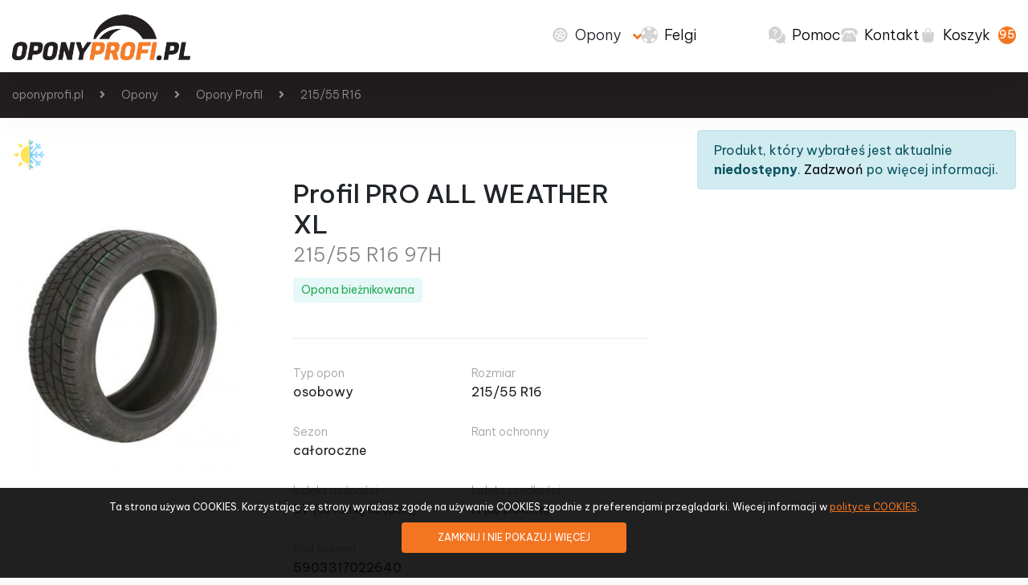

--- FILE ---
content_type: text/html
request_url: https://www.oponyprofi.pl/opona/profil_all_weather_xl_185094.html
body_size: 5819
content:
<!DOCTYPE html>
<html lang="en">

<head>
    <meta charset="utf-8">
    <meta http-equiv="X-UA-Compatible" content="IE=edge">
    <meta name="viewport" content="width=device-width, initial-scale=1">
    
	<meta name="Keywords" content="OPONYProfi.pl"/>
	<meta name="Description" content="Sklep internetowy oferuje Państwu opony motocyklowe, samochodowe, ciężarowe, rolnicze, przemysłowe."/>
	<meta name="Robots" content="index, follow"/>
	<link href="https://fonts.gstatic.com" rel="preconnect">
    
    <meta name="google-site-verification" content="wMaSh2KHZLbkTtMZIzEiNLmZ-5WSODylFoJoK8yiJuY" />
    
    <title> opona Profil PRO ALL WEATHER XL 215/55 R16 97 H - Opony - OPONYProfi.pl - opony i felgi</title>
    
    <link rel="canonical" href="https://www.oponyprofi.pl/opona/profil_all_weather_xl_185094.html"/>
    
    <link rel="icon" type="image/png" sizes="32x32" href="/dist/img/favicon-32x32.png">
    <link rel="icon" type="image/png" sizes="16x16" href="/dist/img/favicon-16x16.png">
	
	<script src="https://kit.fontawesome.com/b3ba4561c2.js"></script>

	<script src="https://ajax.googleapis.com/ajax/libs/jquery/3.2.1/jquery.js"></script>
	<script src="/dist/js/bootstrap-select.min.js"></script>
	<script src="/dist/js/jquery.elevateZoom-3.0.8.min.js" type="text/javascript"></script>

    <link href="/assets/css/styles-update.css" rel="stylesheet">
    <link href="/assets/css/styles-test.css" rel="stylesheet">
	<script src="https://www.google.com/recaptcha/api.js"></script>
	<script src="/dist/js/functions-onload.js"></script>
	<!-- Google Tag Manager -->
	<script>(function(w,d,s,l,i){w[l]=w[l]||[];w[l].push({'gtm.start':
	new Date().getTime(),event:'gtm.js'});var f=d.getElementsByTagName(s)[0],
	j=d.createElement(s),dl=l!='dataLayer'?'&l='+l:'';j.async=true;j.src=
	'https://www.googletagmanager.com/gtm.js?id='+i+dl;f.parentNode.insertBefore(j,f);
	})(window,document,'script','dataLayer','GTM-PZFMGLR');</script>
	<!-- End Google Tag Manager -->
</head>
<body>
<!-- Google Tag Manager (noscript) -->
<noscript><iframe src="https://www.googletagmanager.com/ns.html?id=GTM-PZFMGLR"
height="0" width="0" style="display:none;visibility:hidden"></iframe></noscript>
<!-- End Google Tag Manager (noscript) -->

<!-- Header section -->
<nav class="primary-nav">
    <div class="container">
        <div class="primary-nav__row">
            <div class="primary-nav__logo">
                <a href="/"><img src="/assets/img/logo.png" alt="Logo oponyprofi"></a>
            </div>
            <div class="primary-nav__content">
                <ul>
                    <li class="primary-nav__item primary-nav__item--collapse" id="tireElement">
                        <a>
                            <i class="flaticon-tyre"></i>
                            <span class="text">Opony</span>
                        </a>
                    </li>
                    <li class="primary-nav__item primary-nav__item--gosep">
                        <a href="/szukajfelgi/?typ=felgi">
                            <i class="flaticon-rim"></i>
                            <span class="text">Felgi</span>
                        </a>
                    </li>
                    <li class="primary-nav__item">
                        <a href="/pomoc/">
                            <i class="flaticon-help"></i>
                            <span class="text">Pomoc</span>
                        </a>
                    </li>
                    <li class="primary-nav__item">
                        <a href="/sklep/kontakt.html">
                           
                            <i class="flaticon-old-typical-phone"></i>
                            <span class="text">Kontakt</span>
                        </a>
                    </li>
                    <li class="primary-nav__item primary-nav__item--basket">
                        <a href="/sklep/koszyk.html">
                            <i class="flaticon-shopping-bag"></i>
                            <span class="text">Koszyk</span>
                            <span class="counter">95</span>
                        </a>
                    </li>
                </ul>
            </div>
            <div class="primary-nav__mobile">
                <div class="trigger" id="clickerMobiler">
                    <svg class="bars" viewBox="0 0 100 100">
                        <path class="line top" d="m 30,33 h 40 c 13.100415,0 14.380204,31.80258 6.899646,33.421777 -24.612039,5.327373 9.016154,-52.337577 -12.75751,-30.563913 l -28.284272,28.284272"></path>
                        <path class="line middle" d="m 70,50 c 0,0 -32.213436,0 -40,0 -7.786564,0 -6.428571,-4.640244 -6.428571,-8.571429 0,-5.895471 6.073743,-11.783399 12.286435,-5.570707 6.212692,6.212692 28.284272,28.284272 28.284272,28.284272"></path>
                        <path class="line bottom" d="m 69.575405,67.073826 h -40 c -13.100415,0 -14.380204,-31.80258 -6.899646,-33.421777 24.612039,-5.327373 -9.016154,52.337577 12.75751,30.563913 l 28.284272,-28.284272"></path>
                    </svg>
                </div>
            </div>
        </div>
    </div>
    <div class="mobile-nav" id="mobile-navHandler">
        <div class="container">
            <ul>
                <li class="primary-nav__item primary-nav__item--collapse" id="tireElement">
                    <a href="/szukaj/">
                        <img src="/assets/img/car-g.svg" alt="">
                        <span class="text">Opony samochodowe</span>
                    </a>
                </li>
                <li class="primary-nav__item primary-nav__item--collapse" id="tireElement">
                    <a href="/szukaj/?typ=motocyklowe">
                        <img src="/assets/img/bike-g.svg" alt="">
                        <span class="text">Opony motocyklowe</span>
                    </a>
                </li>
                <li class="primary-nav__item primary-nav__item--collapse" id="tireElement">
                    <a href="/szukaj/?typ=rolnicze">
                        <img src="/assets/img/tractor-g.svg" alt="">
                        <span class="text">Opony rolnicze</span>
                    </a>
                </li>
                <li class="primary-nav__item primary-nav__item--collapse" id="tireElement">
                    <a href="/szukaj/?typ=ciezarowy">
                        <img src="/assets/img/truck-g.svg" alt="">
                        <span class="text">Opony ciężarowe</span>
                    </a>
                </li>
                <li class="primary-nav__item primary-nav__item--collapse" id="tireElement">
                    <a href="/szukaj/?typ=przemyslowe">
                        <img src="/assets/img/forklift-g.svg" alt="">
                        <span class="text">Opony przemysłowe</span>
                    </a>
                </li>
                <li class="primary-nav__item primary-nav__item--gosep">
                    <a href="/szukajfelgi/?typ=felgi">
                        <i class="flaticon-rim"></i>
                        <span class="text">Felgi</span>
                    </a>
                </li>
                <li class="primary-nav__item">
                    <a href="/pomoc/">
                        <i class="flaticon-help"></i>
                        <span class="text">Pomoc</span>
                    </a>
                </li>
                <li class="primary-nav__item">
                    <a href="/sklep/kontakt.html">
                        <i class="flaticon-old-typical-phone"></i>
                        <span class="text">Kontakt</span>
                    </a>
                </li>
                
                <li class="primary-nav__item primary-nav__item--basket">
                    <a href="/basket.html">
                        <i class="flaticon-shopping-bag"></i>
                        <span class="text">Koszyk</span>
                    </a>
                </li>
            </ul>
        </div>
    </div>
</nav>
<div class="sec-nav">
    <div class="container">
        <div class="sec-wrapper">
            <div class="sec-nav__element">
                <a href="/szukaj/"> <img src="/assets/img/car-w.svg" alt=""> opony samochodowe</a>
            </div>
            <div class="sec-nav__element">
                <a href="/szukaj/?typ=motocyklowe"> <img src="/assets/img/bike-w.svg" alt=""> opony motocyklowe</a>
            </div>
            <div class="sec-nav__element">
                <a href="/szukaj/?typ=rolnicze"> <img src="/assets/img/tractor-w.svg" alt="">opony rolnicze</a>
            </div>
            <div class="sec-nav__element">
                <a href="/szukaj/?typ=przemyslowe"> <img src="/assets/img/forklift-w.svg" alt=""> opony przemysłowe</a>
            </div>
            <div class="sec-nav__element">
                <a href="/szukaj/?typ=ciezarowy"><img src="/assets/img/truck-w.svg" alt=""> opony ciężarowe</a>
            </div>
        </div>
    </div>
</div>




<div id="cookieLayer">

	<div class="col-md-12">
		<p>Ta strona używa COOKIES. Korzystając ze strony wyrażasz zgodę na używanie COOKIES zgodnie z preferencjami przeglądarki. Więcej informacji w <a href="/sklep/pp.html">polityce COOKIES</a>. <a href="javascript:void(0);" onclick="setCookie('hideCookie',1,720);cookieHandle();" class="pbutton">ZAMKNIJ I NIE POKAZUJ WIĘCEJ</a>
		</p>
	</div>
	<script type="text/javascript">
		function cookieHandle() {
			if (getCookie('hideCookie') == 1) {
				document.getElementById('cookieLayer').style.display = 'none';
			} else {
				document.getElementById('cookieLayer').style.display = 'block';
			}
		}
		window.onload = cookieHandle();
	</script>
</div><style>
	  .colored-toast.swal2-icon-success {
		background-color: #a5dc86 !important;
	  }
	   
	  .colored-toast.swal2-icon-error {
		background-color: #f27474 !important;
	  }
	   
	  .colored-toast.swal2-icon-warning {
		background-color: #f8bb86 !important;
	  }
	   
	  .colored-toast.swal2-icon-info {
		background-color: #f47521 !important;
	  }
	   
	  .colored-toast.swal2-icon-question {
		background-color: #87adbd !important;
	  }
	   
	  .colored-toast .swal2-title {
		color: white;
	  }
	   
	  .colored-toast .swal2-close {
		color: white;
	  }
	   
	  .colored-toast .swal2-html-container {
		color: white;
	  }
	</style>

<section id="product-page">
	<section class="product">
		<section class="breadcrumbs">
			<div class="container">
				<ul>
					<li><a href="/">oponyprofi.pl</a></li>
					<li><a href="/szukaj/">Opony</a></li>
					<li><a href="/szukaj/?marka=Profil&rozmiar=&pojazd=&sezon=">Opony Profil</a></li>
					<li><a href="/szukaj/?marka=Profil&rozmiar=215%2F55+R16&pojazd=&sezon=">215/55 R16</a></li>
				</ul>
			</div>
		</section>
		<section class="productMain">
			<div class="container">
				<div class="row">
					<div class="col-12 col-sm-6 col-md-3 order-2 order-md-1">
						<div class="productMain__season">
							<img src="/assets/img/season/caloroczne.svg" alt="">
						</div>
						<div class="productMain__image">
							<img class="productMain__image__tire" src="../img/b01/profil_pro_all_weather_xl.jpg" alt="">
							<div class="productMain__image__qr">
								<img class="productMain__image__qr__code" src="https://upload.wikimedia.org/wikipedia/commons/thumb/4/41/QR_Code_Example.svg/368px-QR_Code_Example.svg.png" alt="">
								<div class="productMain__image__qr__close" id="hideEu"><i class="far fa-times-circle"></i></div>
							</div>
						</div>
						<div class="productMain__label">
							
							
						</div>
					</div>
					<div class="col-12 col-sm-6 col-md-5 order-1 order-md-2">

						<div class="productMain__center">
							<div class="productMain__tags">
								<!-- <div class="tag tag--new">nowość</div> -->
							</div>

							<div class="productMain__name">
								<h1 class="main">Profil PRO ALL WEATHER XL </h1>
								<h2 class="sub">215/55 R16 97H</h2>
							</div>
								<div class="productMain__tags">
								 <div class="tag tag--new">Opona bieżnikowana</div> 
							</div>
							
									
							<div class="productMain__desc">
								<div class="item">
									<span>Typ opon</span>
									<p>osobowy</p>
								</div>
								<div class="item">
									<span>Rozmiar</span>
									<p>215/55 R16</p>
								</div>
								<div class="item">
									<span>Sezon</span>
									<p>całoroczne</p>
								</div>
								<div class="item">
									<span>Rant ochronny</span>
									<p></p>
								</div>
								<div class="item">
									<span>Indeks nośności</span>
									<p>97 <span>(do 730 kg na oponę)</span></p>
								</div>
								<div class="item">
									<span>Indeks prędkości</span>
									<p>H <span>(do 210 km/h)</span></p>
								</div>
								<div class="item">
									<span>Kod towaru</span>
									<p>5903317022640</p>
								</div>
								
							</div>
						</div>
					</div>
					<div class="col-12 col-md-4 order-2">
						<div class="alert alert-info align-left padding-top-o" style="clear:both;">Produkt, który wybrałeś jest aktualnie <b>niedostępny</b>. <a href="../sklep/kontakt.html">Zadzwoń</a> po więcej informacji.</div>

					</div>
				</div>
			</div>
		</section>
	</section>
	<section class="ourval" id="ourval-container">
		<div class="container">

			<div class="row">
				<div class="col-12 col-sm-4 col-md-4 col-lg-2">
					<div class="ourval__card">
						<i class="flaticon-padlock"></i>
						<p class="name">bezpieczne <br> zakupy</p>
					</div>
				</div>
				<div class="col-12 col-sm-4 col-md-4 col-lg-2">
					<div class="ourval__card ourval__card--pulse">
						<i class="flaticon-box"></i>
						<p class="name">wysyłka w <br>1-2 dni</p>
					</div>
				</div>
				<div class="col-12 col-sm-4 col-md-4 col-lg-2">
					<div class="ourval__card">
						<i class="flaticon-return"></i>
						<p class="name">14 dni na <br> zwrot </p>
					</div>
				</div>
				<div class="col-6 col-sm-4 col-md-4 col-lg-2 d-none d-sm-block">
					<div class="ourval__card">
						<i class="flaticon-guarantee"></i>
						<p class="name">gwarancja <br> jakości</p>
					</div>
				</div>
				<div class="col-6 col-sm-4 col-md-4 col-lg-2  d-none d-sm-block">
					<div class="ourval__card">
						<i class="flaticon-original"></i>
						<p class="name">oficjalny <br> dystrybutor</p>
					</div>
				</div>
				<div class="col-6 col-sm-4 col-md-4 col-lg-2  d-none d-sm-block">
					<div class="ourval__card">
						<i class="flaticon-tyre"></i>
						<p class="name">bezpłatna wysyłka</p>
					</div>
				</div>
			</div>
		</div>
	</section>
	<section class="product__info">
		<div class="container">
			<div class="product__info__texter">
				<h3 class="name">Profil PRO ALL WEATHER XL </h3>
				<div class="product__info__texter__tabs">
					<div class="tab active" data-target="opis">Opis produktu</div>
					<div class="tab" data-target="etykieta" style="display: none">Etykieta EU</div>
					<div class="tab" data-target="etykieta1" style="display: none">Nowa Etykieta EU</div>
					<div class="tab" data-target="gwarancja">Gwarancja</div>
				</div>
				<div class="product__info__texter__content" style="height: 480px;">
					<div class="box-shower active" id="opis">
						<p class="para"> brak opisu</p>
						<p class="title"></p>
				
					</div>
				
					<div class="box-shower" id="etykieta">
						
						  
					</div>
					
					<div class="box-shower" id="etykieta1">
						
						
					</div>
					
					
					<div class="box-shower" id="gwarancja">
						<p class="title">Gwarancja</p>
						<p class="para">
		
<div class="describ" style="margin-left:5px; font-size: 13px; color: black; text-align: justify;">
	Na produktu udzielana jest gwarancja producenta: 2 lata.	
</div></p>
					</div>
				</div>
			</div>
		</div>
	</section>
	<section class="productsearcher" id="productsearcher-other">
		  <div class="container">
			<div class="productsearcher__texter">
			  <h3 class="title">Szukasz innych opon samochodowych?</h3>
			  <p>Zobacz naszą bogatą ofertę. Znajdź opony idealnie dopasowane do Twojego samochodu.</p>
			</div>
			<form class="mainSearch" method="get" action="/szukaj/">
			  <div class="productsearcher__main">
				<div class="select-inputs">
				  <div class="single-input">
					<label for="mainWidth">Szerokość</label>
					<select name="rozmiar1" id="mainWidth" class="my-select form-control-validate-adv">
					  <option value=""  selected>-</option>
					</select>
				  </div>
				  <div class="single-input">
					<div class="circle-i"><i class="flaticon-size"></i></div>
					<label for="mainHeight">Profil</label>
					<select name="rozmiar2" id="mainHeight" class="my-select form-control-validate-adv tireProfile-adv">
					  <option value=""  selected>-</option>
					</select>
				  </div>
				  <div class="single-input">
					<div class="circle-i"><i class="flaticon-between"></i></div>
					<label for="mainProfil">Średnica</label>
					<select name="rozmiar3" id="mainProfil" class="my-select form-control-validate-adv">
					  <option value=""  selected>-</option>
					</select>
				  </div>
				  <div class="single-input single-input--producent">
					<label for="mainProducent">Producent</label>
					<select  name="marka" id="mainProducent" class="my-select">
					  <option value=""  selected>-</option>
					</select>
				  </div>
				</div>
				<div class="submit-wrapper">
				  <button class="button button--orange checkifEmptyBase" type="submit">Szukaj opon <i class="flaticon-arrow-right"></i></button>
				</div>
			  </div>
		
			</form>
		  </div>
	</section>
</section>

<script src="//cdn.jsdelivr.net/npm/sweetalert2@11"></script>

<script>
  window.onload = function() {
	const Toast = Swal.mixin({
	  toast: true,
	  position: 'top-start',
	  iconColor: 'white',
	  customClass: {
		popup: 'colored-toast'
	  },
	  showConfirmButton: false,
	  timer: 4000,
	  timerProgressBar: true
	})
	
	function checkEmpty1(){
	  let disable = false;
	  let emptyAll = true;
	  var arrayText = [];
	  
	  $('.form-control-validate-adv').each(function() {
		
		let val = $(this).val();
		if (val != '' && val != null){
		  emptyAll = false;
		}
	  });
	  
	  if(!emptyAll){
		
		$('.form-control-validate-adv').each(function() {
		  let val = $(this).val();
		  if (val === '' || val === null) {
			arrayText.push($(this).attr('data-help'));
			if($(this).hasClass('tireProfile-adv')){
			  $(this).prop('required',false);
			  disable = false;
			  return true;
			}
			disable = true;
			$(this).prop('required',true);
			return false; 
		  } else {
			$(this).prop('required',false);
			disable = false;
		  }
		  
		});
	  }
	  if(disable){
		
		$(".checkifEmptyBase").addClass("buttonisdisabled");
		
		
		
		
	  }
	  else{
		
		$(".checkifEmptyBase").removeClass("buttonisdisabled");
	  }
	  
	}
	
	$('.form-control-validate-adv').on('change', function(evt) {
	  checkEmpty1();
	});
	
	$(".checkifEmptyBase").on("click", function(){
	  if($(this).hasClass('buttonisdisabled')){
		Toast.fire({
		  icon: 'info',
		  title: 'Jeśli szukasz opon po rozmiarze, podaj wszystkie parametry'
		})
	  }
	});
  };
</script>
<section class="contact-footer">
    <div class="container">
        <div class="row  align-items-center">
            <div class="col-12 col-md-4">
                <p class="contact-footer__text">
                    Masz pytania? Potrzebujesz<br>
                    porady przy zakupie?
                </p>
            </div>
            <div class="col-12 col-md-8">
                <div class="row">
                    <div class="col-sm-6 col-md-4 my-4 my-md-0">
                        <div class="contact-footer__item">
                            <div class="icon">
                                <i class="flaticon-envelope"></i>
                            </div>
                            <div class="content">
                                <a href="mailto:sklep@oponyprofi.pl">sklep@oponyprofi.pl</a>
                                <span>Napisz do nas</span>
                            </div>
                        </div>
                    </div>
                    <div class="col-sm-6 col-md-4 my-4 my-md-0">
                        <div class="contact-footer__item">
                            <div class="icon">
                                <i class="flaticon-customer-service"></i>
                            </div>
                            <div class="content">
                                <a href="tel:+48 32 247 91 98">+48 32 247 91 98</a>
                                <span>Zadzwoń teraz</span>
                            </div>
                        </div>
                        
                    </div>
                    <div class="col-md-4">
                        <div class="contact-footer__item">
                            <a href="/sklep/kontakt.html" class="button button--orange button--width100">Skontaktuj się</a>
                        </div>
                    </div>
                </div>
            </div>
        </div>
    </div>
</section>



</section>
<footer>
    <div class="footerW">
        <div class="footer__abstract">
            <div class="circle circle--1"></div>
            <div class="circle circle--2"></div>
            <div class="circle circle--3"></div>
        </div>
        <div class="footer__abstract footer__abstract--big">
            <div class="circle circle--big"></div>
        </div>
        <div class="container">
            <div class="row">
                <div class="col-12 col-sm-6 col-md-3 mb-5 mb-md-0">
                    <h4 class="footerW__title">
                        Dobierz opony
                    </h4>
                    <ul class="footerW__list">
                        <li><a href="/opony-do/audi">Opony do Audi</a></li>
                        <li><a href="/opony-do/bmw">Opony do BMW</a></li>
                        <li><a href="/opony-do/ford">Opony do Forda</a></li>
                        <li><a href="/opony-do/lexus">Opony do Lexusa</a></li>
                        <li><a href="/opony-do/mazda">Opony do Mazdy</a></li>
                        <li><a href="/opony-do/mercedes-benz">Opony do Mercedesa</a></li>
                        <li><a href="/opony-do/toyota">Opony do Toyoty</a></li>
                        <li><a href="/opony-do/honda">Opony do Honda</a></li>
                    </ul>
                </div>
                <div class="col-12 col-sm-6 col-md-3 mb-5 mb-md-0">
                    <h4 class="footerW__title">
                        Pomoc
                    </h4>
                    <ul class="footerW__list">
                        <li><a href="/pomoc/29.html">Informacje o oponach</a></li>
                        <li><a href="/pomoc/27.html">Tabela indeksów prędkości</a></li>
                        <li><a href="/pomoc/28.html">Tabela indeksów nośności</a></li>
                        <li><a href="/pomoc/30.html">Etykiety na oponach</a></li>
                    </ul>
                </div>
                <div class="col-12 col-sm-6 col-md-3 mb-5 mb-md-0">
                    <h4 class="footerW__title">
                        Ważne informacje
                    </h4>
                    <ul class="footerW__list">
                        <li><a href="/pomoc/11.html">Warunki gwarancji</a></li>
                        <li><a href="/sklep/regulamin.html">Regulamin sklepu</a></li>
                        <li><a href="/pomoc/3.html">Wysyłka</a></li>
                        <li><a href="/pomoc/21.html">Zwroty i reklamacje</a></li>
                        
                    </ul>
                </div>
                <div class="col-12 col-sm-6 col-md-3 mb-5 mb-md-0">
                    <h4 class="footerW__title">
                        Kontakt
                    </h4>
                    <ul class="footerW__list">
                        <li><a href="tel:+48 32 247 91 98">tel: <span>+48 32 247 91 98</span></a></li>
                        <li><a href="mailto:sklep@oponyprofi.pl">e-mail: <span>sklep@oponyprofi.pl</span></a></li>
                        <li>Godziny otwarcia: <span>Pon - Pt: 9:00 - 17:00</span></li>
                        <li>Godziny otwarcia: <span>Sb: Nieczynne</span></li>
                        <li>Adres:<span> 3 Maja 163, 41-500 Chorzów</span></li>
                    </ul>
                    <div class="footerW__socials">
                        <a href="https://facebook.com/Oponyprofipl-100755412359211" target="blank" style="text-decoration: none;"><i class="flaticon-facebook"></i></a>
                        <a href="https://instagram.com/oponyprofi.pl/" target="blank" style="text-decoration: none;"><i class="flaticon-instagram"></i></a>
                    </div>
                </div>
            </div>
        </div>
    </div>
    
    <section class="subfooter">
        <div class="container">
            <div class="subfooter__wrapper">
                <span>Copyright 2023 © oponyprofi.pl</span>
                <span>realizacja: <a href="https://dpinternet.pl" target="_blank" style="color:gray;">dpinternet.pl</a></span>
            </div>
            <div class="subfooter__links">
                <a href="/sklep/pp.html">Polityka prywatności</a>
                <a href="/pomoc/26.html">Polityka cookies</a>
            </div>
        </div>
    </section>
    
</footer>

<button class="button button--toTop button--orange">
    <svg xmlns="http://www.w3.org/2000/svg" width="23.499" height="15.285" viewBox="0 0 23.499 15.285">
      <path id="Path_967" data-name="Path 967" d="M-2288.727,2046.184l9.981-9.981,9.981,9.981" transform="translate(2290.494 -2032.667)" fill="none" stroke="#fff" stroke-width="5"/>
    </svg>
</button>

<!-- <script src="/dist/js/bootstrap.min.js"></script>
<script src="/dist/js/ie10-viewport-bug-workaround.js"></script>
<script src="/dist/js/jquery.matchHeight-min.js"></script>
<script src="/dist/js/owl.carousel.min.js"></script>
<script src="/dist/js/chosen.jquery.min.js"></script>
<script src="/dist/js/ekko-lightbox.min.js"></script>
<script src="/dist/js/functions-else.js"></script> -->
<script type="text/javascript" src="/assets/js/bundle.js"></script>

</body>
</html>































<script src="https://unpkg.com/@popperjs/core@2"></script>
<script src="https://unpkg.com/tippy.js@6"></script>
<script>
	tippy('[data-tippy-content]');
</script>
</body>
</html>



--- FILE ---
content_type: text/css
request_url: https://www.oponyprofi.pl/assets/css/styles-test.css
body_size: 2475
content:
.mainSearcher__menu__banner{
    height: 350px;
    margin-top: 30px;
    border-radius: 10px;
    padding: 30px 20px;
    display: flex;
    flex-direction: column;
    justify-content: flex-end;
    color: white;
    background-size: cover;
    background-repeat: no-repeat;
    position: relative;
}

.mainSearcher__menu__banner::before{
    background: black;
    content: '';
    left: 0;
    top: 0;
    position: absolute;
    width: 100%;
    height: 100%;
    opacity: 0.6;
    border-radius: 10px;
}

.mainSearcher__menu__banner__title{
    font-size: 24px;
    font-weight: 600;
    position: relative;
    z-index: 3;
    margin-bottom: 10px;
}

.mainSearcher__menu__banner__desc{
    margin-bottom: 15px;
    position: relative;
    z-index: 3;
}

 .mainSearcher__menu__banner__action{
    background: rgba(255, 255, 255, 0.17);
    padding: 7px 15px;
    color: white;
    display: inline-flex;
    position: relative;
    z-index: 3;
    align-items: center;
    border-radius: 5px;
    justify-content: space-between;   
}

.mainSearcher__menu__banner__action .arrow{
    background: rgba(0, 0, 0, 0.35);
    border-radius: 4px;
    height: 30px;
    width: 30px;
    display: flex;
    align-items: center;
    justify-content: center;
    margin-left: 10px;
}

.mainSearcher__menu__banner__action:hover{
    color: white;
    background: rgba(255, 255, 255, 0.25);
}

.tabEmmiter{
  border-radius: 4px;
  background: transparent;
  border: 1px solid #e1e1e1;
  padding: 10px 20px;
  font-size: .875rem;
  font-weight: 300;
  cursor: pointer;
  color: #a3a3a3;
}

/* KATALOG START */

.page__description--title {
    font-size: 1.6rem;
    font-weight: 700;
    padding-bottom: 20px;
}


.section__info--box {
    padding: 60px 60px 30px;
    background: #fff;
    border-radius: 15px;
    border: 1px solid #e8e8e8;
}

@media screen and (max-width:576px) {
    .section__info--box {
        padding: 30px;
    }
}

.img-fluid {
    width: 100%;
}

.season-icon {
    width: 30px;
    height: 30px;
    object-fit: contain;
    margin-right: 10px;
}


.page__vendor {
    padding: 0;
    margin: 0;
    list-style-type: none;
    columns: 4;
}

@media screen and (max-width:992px) {
    .page__vendor {
        columns: 2;
    }
}

@media screen and (max-width:576px) {
    .page__vendor {
        columns: 1;
    }
}

.page__vendor.small-list {
    columns: 2;
}

@media screen and (max-width:992px) {
    .page__vendor.small-list {
        columns: 1 !important;
    }
}


.homepage__vendors--full {
    height: 320px;

}


.section__gray {
    background: #f3f3f3;
}

.section__gray--half {
    position: relative;
}

.section__gray--half.invert:before {
      content: '';
      position: absolute;
      bottom: 0;
      left: 0;
      top: initial;
      width: 100%;
      height: 50%;
      background: #fafafa;
    }

.section__gray--half:before {
    content: '';
    position: absolute;
    top: 0;
    left: 0;
    width: 100%;
    height: 50%;
    background: #fafafa;
}

.homepage__vendors--full a {
    position: absolute;
    top: 0;
    left: 0;
    width: 100%;
    height: 100%;
}

.homepage__vendors--full a:hover img {
    opacity: .9;
}

.homepage__vendors--full img {
    position: absolute;
    top: 50%;
    left: 50%;
    transform: translate(-50%, -50%);
    width: 101%;
    height: 101%;
    object-fit: cover;
    transition: all 150ms ease-in-out;
}


.page__vendor--item {
    letter-spacing: .05rem;
    font-weight: 400;
    color: #212529;
    line-height: 2.5;
    transition: all 150ms ease-in-out;
}

@media screen and (max-width:1200px) {
    .page__vendor--item {
        padding-left: 0!important;
    }
}

.page__vendor--item:hover {
    color: #212529;
    text-decoration: none;
}

.season-katalog{
    margin: 60px 0;
}

.season__links{
    padding: 60px 0;
    border-top: 1px solid #e8e8e8;
    border-bottom: 1px solid #e8e8e8;
}

.season__links--group{
    padding: 30px 0;
    border-right: 1px solid #e8e8e8;
}


.season__links--group:last-child {
    border-right: 0;
}

.season__links--item{
    color: #212529;
      font-weight: 700;
      text-transform: uppercase;
      letter-spacing: .04rem;
}

.season__links--item:hover {
    text-decoration: none;
    color: #212529;
}

.season__links--icon{
    width: 30px;
      height: 30px;
      object-fit: contain;
      margin-right: 30px;
}

.katalog__item{
    background: #fff;
    border-radius: 15px;
    border: 1px solid #e8e8e8;
      display: flex;
}

.products__list--thumb{
     height: 100%;
}

@media screen and (max-width:992px) {
    .products__list--thumb{
        height: auto;
    }
}

.products__list--image{
    display: flex;
      width: 100%;
      height: 100%;
      align-items: center;
      justify-content: center;
      padding: 40px;
}


.products__list--image.bigger .season-icon{
    top: 30px;
      left: 45px;
      width: 30px;
      height: 30px;
      position: absolute;
}

.products__list--image.bigger img{
      height: 100%;
      width: 100%;
      object-fit: contain;
      max-width: 180px;
}

.product__brand{
    padding: 20px 30px 20px 0;
}

@media screen and (max-width:992px) {
    .product__brand{
        padding: 20px 30px 20px 30px;
    }
}

.product__brand > a{
    text-decoration: none;
    color: #212529;
}

.product__brand > a:hover{
    color: #212529;
}

.product__brand--title.bigger{
    flex-direction: column;
      font-size: 1.4rem;
      color: #f47521;
      font-weight: 500;
}

.product__brand--vendor{
    font-size: 1rem;
      font-weight: 700;
      color: #212529;
}

.product__brand p{
    padding: 10px 0 30px 0 !important;
      font-size: .9rem;
}

.faq .questions{
    width: 100%;
    margin: 0 auto;
    position: relative;
    z-index: 1;
}

.faq .questions .holder {
  font-size: 1rem;
  font-weight: 600;
  position: relative;
  width: 100%;
  display: flex;
  transition: all 175ms ease-in-out;
  padding-right: 35px;
}


.faq .questions .holder::after {
    transition: all 175ms ease-in-out;
}

.faq .questions .holder:hover {
    cursor: pointer;
    color: rgba(33, 37, 41, 0.903);
    transition: all 175ms ease-in-out;
}

.faq .questions .holder:hover .holder::after {
    cursor: pointer;
    color: #212529;
    transition: all 175ms ease-in-out;
}

.faq .questions .holder.active {
    color: #212529;
}

.faq .questions .holder.parent::after {
    content: "\f067";
    font-family: "Font Awesome 5 Free";
    font-weight: 900;
    position: absolute;
    top: 4px;
    right: -5px;
    font-size: .7rem;
    width: 30px;
    height: 30px;
    text-align: center;
    color: #f47521;
}

.faq .questions  a.parent.active:after {
    content: '\f068';
    color: #212529;
}

.faq .questions .accordion-item {
  background: #ffffff;
  border: 1px solid rgba(0, 0, 0, 0);
  color: #212529;
  border-radius: 3px;
  margin: 30px 0;
  padding: 30px;
  transition: all 150ms ease-in-out;
}

.faq .questions .accordion-item a {
    color: #212529;
}

.faq .questions .accordion-item a:hover{
    text-decoration: none;
}

.faq .questions .accordion-item .pull {
    background: white;
    border: 1px solid rgba(0, 0, 0, 0.1);
}

.faq .questions .accordion-item .content {
  opacity: 0;
  max-height: 0;
  overflow: hidden;
  clear: both;
  transition: all 0.2s ease 125ms;
  color: #646464;
}

.faq .questions .accordion-item .content p {
    width: 100%;
    text-align: left;
    color: #212529;
    font-size: 1rem;
    line-height: 1.5;
    padding-bottom: 10px;
}

.faq .questions .accordion-item .content a {
  width: initial;
  color: #000;
  margin-left: 5px;
}

.faq .questions .accordion-item .content.active {
  margin-top: 1rem;
  border-top: 1px solid rgba(0, 0, 0, 0.03);
  opacity: 1;
  max-height: 100%;
  transition: all 0.35s ease 125ms;
  padding-top: 30px;
}

.facts__item{
    display: flex;
    align-items: center;
    padding: 50px;
    background: white;
    height: 100%;
    border-radius: 3px;
    overflow: hidden;
    position: relative;
}

.facts__item:hover .facts__item--icon{
    transform: rotate(15deg);
    
}

.facts__item .facts__item--icon {
  position: absolute;
  bottom: -5rem;
  right: 30px;
  color: #f7f7f7;
  z-index: 1;
  transition: all 150ms ease-in-out;
  font-size: 12rem;
  font-weight: 700;
}

.facts__item .facts__item--text {
  padding: 0;
  font-size: 1rem;
  line-height: 1.75;
  z-index: 2;
}


.page__description{
    padding: 60px 0;
}

.page__description--title {
  font-size: 1.6rem;
  font-weight: 700;
  padding-bottom: 20px;
}

.page__description--title .season-icon {
    width: 30px;
    height: 30px;
    object-fit: contain;
    margin-right: 10px;
  }

.page__description--title.hero {
    font-size: 2.2rem;
}

.picture {
  position: relative;
  width: 100%;
  border-radius: 5px;
  overflow: hidden;
  background: rgb(236, 236, 236);
}

.picture img {
    position: absolute;
    top: 50%;
    left: 50%;
    transform: translate(-50%, -50%);
    width: 101%;
    height: 101%;
    object-fit: cover;
}

.picture[ratio~="1:1"] {
    padding-top: 100%;
}

.picture[ratio~="4:3"] {
    padding-top: 75%;
  }

.picture[ratio~="3:2"] {
    padding-top: 66.67%;
  }

.picture[ratio~="8:5"] {
    padding-top: 62.5%;
  }

.picture[ratio~="16:9"] {
    padding-top: 56.25%;
}

.car {
  display: flex;
  flex-direction: column;
  align-content: center;
  align-items: center;
  justify-content: center;
  position: relative;
  height: 100%;
}

.car__link {
    display: flex;
    align-content: center;
    align-items: center;
    background: white;
    box-shadow: 0 0 30px rgba(0, 0, 0, 0.05);
    width: 100%;
    height: 100%;
    padding: 30px 60px 30px 30px;
    transition: all 150ms ease-in-out;
}

.car__link--item {
  display: flex;
  flex-direction: column;
  color: #212529;
  font-size: 1.4rem;
  margin: 0;
  padding: 0;
}

.car__link--vendor {
  font-size: 1rem;
  font-weight: 700;
}


.car__link--icon {
  position: absolute;
  right: 30px;
  top: 50%;
  transform: translateY(-50%);
  font-size: 1.2rem;
  color: #212529;
}

.tire-sizing {
  margin-bottom: 60px !important;
  margin-top: 60px !important;
}

.tire {
    display: flex;
    flex-direction: column;
    align-content: center;
    align-items: center;
    justify-content: center;
    position: relative;
    height: 100%;
}

.tire__link {
    display: flex;
    align-content: center;
    align-items: center;
    justify-content: center;
    background: white;
    box-shadow: 0 0 30px rgba(0, 0, 0, 0.05);
    width: 100%;
    height: 100%;
    padding: 20px 60px 40px 30px;
    transition: all 150ms ease-in-out;
    position: relative;
    z-index: 1;
}

.tire__link:before {
  content: url("/dist/assets/img/katalog/tire__box.png");
  position: absolute;
  top: -69px;
  left: 50%;
  transform: translateX(-50%);
  height: 67px;
  z-index: 0;
}

.tire__link--label {
  position: absolute;
  top: -44px;
  left: 50%;
  transform: translateX(-50%);
  font-size: 1.1rem;
  text-transform: uppercase;
  color: gray;
  font-weight: 700;
}

.tire__link--item {
  display: flex;
  flex-direction: column;
  justify-content: center;
  align-content: center;
  align-items: center;
  text-align: center;
  color: #212529;
  font-size: 2.2rem;
  font-weight: 700;
  margin: 0;
  padding: 0;
}


.tire__link--vendor {
  font-size: 1rem;
  font-weight: 400;
  color: gray;
  position: relative;
  top: 5px;
}


.tire__link--icon {
  display: flex !important;
  justify-content: center;
  align-content: center;
  align-items: center;
  border-radius: 900px;
  position: absolute;
  left: 50%;
  bottom: -25px;
  transform: translateX(-50%);
  font-size: 1.2rem;
  background: #f47521;
  width: 50px;
  height: 50px;
  padding: 0;
  color: white;

}

.tire__link:hover {
  text-decoration: none;
  color: #212529;
}

.car__link:hover {
  text-decoration: none;
  color: #212529;
}


.section__tire--producers {
     padding: 60px 0;
}
 .section__tire--producers .page__vendor.small-list {
     columns: 2;
}
 .section__tire--producers .page__vendor--item {
     text-transform: none;
     letter-spacing: normal;
     color: #212529;
     font-weight: 400;
     position: relative;
}

.section__tire--producers .page__vendor--item.icon {
     padding-left: 60px;
}

 .section__tire--producers .page__vendor--item.icon:hover {
     padding-left: 78px;
}
 .section__tire--producers .page__vendor--item.icon:before {
     left: 60px;
}

 .section__tire--producers .page__vendor--item:before {
     content: '\f054';
     font-family: "Font Awesome 5 Free";
     font-weight: 900;
     position: absolute;
     left: 0;
     top: -6px;
     color: #f47521;
     font-size: 0.8rem;
     opacity: 0;
     transition: all 150ms ease-in-out;
}
 .section__tire--producers .page__vendor--item:hover {
     color: #f47521;
     padding-left: 18px;
}
 .section__tire--producers .page__vendor--item:hover:before {
     opacity: 1;
}

.tire__change {
     padding: 50px;
     border: 3px solid #f7f7f7;
     border-radius: 3px;
     height: 100%;
     display: flex;
     flex-direction: column;
     justify-content: center;
}
 .tire__change.small {
     padding: 0;
}

@media screen and (max-width:992px) {
    .tire__change.small {
         padding: 20px 0;
    }
}

 .tire__change--temperature {
     display: flex;
     align-content: center;
     align-items: center;
     width: fit-content;
     background: #f47521;
     padding: 7.5px 20px;
     font-size: 1.6rem;
     color: white;
     border-radius: 3px;
     font-weight: 700;
}
 .tire__change--temperature i {
     font-weight: 900;
     padding-right: 5px;
}
 .tire__change--icon {
     width: 90px;
     object-fit: contain;
     margin: 0 auto 10px;
}
 .tire__change--value {
     width: fit-content;
     margin: 0 auto 15px;
     font-weight: 700;
     font-size: 1.6rem;
     padding-bottom: 15px;
     border-bottom: 2px solid #f7f7f7;
}
 .tire__change--description {
     font-size: 1.2rem;
     font-weight: 500;
     padding-bottom: 0;
     margin-bottom: 0;
}

/* KATALOG END */

--- FILE ---
content_type: image/svg+xml
request_url: https://www.oponyprofi.pl/assets/img/bike-w.svg
body_size: 1889
content:
<svg xmlns="http://www.w3.org/2000/svg" width="490" height="259.816" viewBox="0 0 490 259.816">
  <g id="bike-w" transform="translate(0 -79.209)">
    <g id="Group_804" data-name="Group 804" transform="translate(0 79.209)">
      <path id="Path_10185" data-name="Path 10185" d="M219.211,168.43c3.173-3.466,3.625-8.216,1-10.619s-7.312-1.531-10.483,1.935l-5.456,5.963c3.886,2.617,7.518,5.043,10.809,7.232Z" transform="translate(92.502 -44.24)" fill="#fff"/>
      <path id="Path_10186" data-name="Path 10186" d="M230.562,173.869c3.173-3.466,3.625-8.216,1-10.619s-7.312-1.531-10.483,1.935l-6.962,7.605c4.972,3.275,8.8,5.749,10.976,7.05Z" transform="translate(96.956 -41.781)" fill="#fff"/>
      <path id="Path_10187" data-name="Path 10187" d="M241.485,179.308c3.173-3.466,3.625-8.216,1-10.619s-7.312-1.531-10.483,1.935l-7.105,7.764c3.68.357,9.286.809,16.225,1.308Z" transform="translate(101.837 -39.308)" fill="#fff"/>
      <path id="Path_10188" data-name="Path 10188" d="M176.742,145.126c11.5,7.875,24.323,16.615,35.688,24.275l7.4-7.4s-15.686-10.674-29.556-20.168A78.268,78.268,0,0,0,176.742,145.126Z" transform="translate(79.983 -50.875)" fill="#fff"/>
      <path id="Path_10189" data-name="Path 10189" d="M131.392,266.184c3.109-6.551,8.613-21.151,7.232-32.69-1.515-1.831-7.05-7.684-24.568-21.2a48.136,48.136,0,1,1-37.448-28.249A204.462,204.462,0,0,1,53.332,162.96a70.346,70.346,0,1,0,78.06,103.224Z" transform="translate(0 -41.747)" fill="#fff"/>
      <path id="Path_10190" data-name="Path 10190" d="M62.414,188.411a31.51,31.51,0,0,0-4.172-.42,31.722,31.722,0,1,0,31.722,31.722,31.389,31.389,0,0,0-2.387-11.975l-16.8,21.69A15.863,15.863,0,0,1,45.7,210Z" transform="translate(12.148 -30.281)" fill="#fff"/>
      <path id="Path_10191" data-name="Path 10191" d="M308.617,155.356A74.168,74.168,0,0,0,248.487,186.1c11.618.784,24.838,1.626,37.528,2.4a46.994,46.994,0,1,1-13.3,71.469c-10.921-3.235-23.855-6.765-35.338-9.1a74.335,74.335,0,1,0,71.24-95.521Z" transform="translate(107.035 -45.23)" fill="#fff"/>
      <path id="Path_10192" data-name="Path 10192" d="M48.261,126.436c10.271-8.009,24.211-16.075,43.784-23.943l13.236-23.284L87,87.473C65.1,100.764,54.01,115.095,48.261,126.436Z" transform="translate(22.107 -79.209)" fill="#fff"/>
      <path id="Path_10193" data-name="Path 10193" d="M423.717,105.469H423.7q-7.842-.39-14.815-.388c-24.4,0-41.041,3.38-52.318,7.6-10.115,10.471-36.373,36.413-48.9,37.028-.064,0-.893.023-.964.023-14.862,0-64.6-16.622-66.714-17.334a3.946,3.946,0,0,1-.315-7.359l19.663-8.567c-5.385-5.449-8.379-6.073-8.379-6.073-25.784-13.251-63.255-15.067-81.884-15.067-7.052,0-11.4.26-11.4.26.134-2.583-2.946-3.514-7.486-3.514-11.94,0-33.973,6.475-33.973,6.475-8.861,3.063-16.584,6.168-23.525,9.279-21.236,9.508-34.2,19.095-42.754,28.018a94.731,94.731,0,0,0-14.673,20.452c-5.812,10.337-3.862,20.611,12.549,36.965A267.3,267.3,0,0,0,72.876,214.68c1.035.8,2.053,1.587,3.135,2.409.19.142.356.276.537.418l-1.7,2.2-.719.923-2.425,3.119-1.9,2.464-5.132,6.634-16.44,21.236A11.165,11.165,0,0,0,65.89,267.747l16.473-21.265,5.093-6.578,2.211-2.851,2.416-3.127.427-.553L94.5,230.8c.2.142.356.269.544.411,1.114.829,2.108,1.587,3.159,2.377,14.333,10.811,22.49,17.775,27.023,22.094,5.583,5.33,5.8,6.744,5.8,6.744,3.293,17.933-8.553,40.636-8.553,40.636H262.65c14.15,0,19.743-7.9,19.743-7.9s9.539-11.846,17.768-23.69c1.405-2.03,5.031-2.875,10.06-2.875a104.417,104.417,0,0,1,17.918,2.076c9.721,1.809,20.611,4.556,30.648,7.375,3.972,1.114,7.763,2.218,11.325,3.293,12.54,3.766,21.748,6.918,21.748,6.918l.023-.15A31.175,31.175,0,0,0,401,289.611a31.551,31.551,0,0,0,2.2-63.031l.039-.221s-9.532-.553-22.616-1.35c-3.759-.229-7.8-.482-12.012-.742-10.574-.664-22.088-1.405-32.377-2.117-5.433-.379-10.5-.742-14.91-1.082-8.521-.664-14.538-1.231-15.58-1.58-.039-.016-.174-.094-.221-.119a37.192,37.192,0,0,1-3.711-2.133c-2.654-1.642-6.365-4.051-10.905-7.044-1.114-.735-2.33-1.548-3.522-2.338-3.364-2.234-6.965-4.643-10.763-7.2-1.564-1.05-3.135-2.108-4.738-3.19C249.868,182.6,225.307,165.7,225.307,165.7a135.366,135.366,0,0,1,21.093-7.612,61.593,61.593,0,0,1,15.226-2.172c14.31,0,21.061,7.028,28.579,12.248a20.826,20.826,0,0,0,12.09,3.727,29.517,29.517,0,0,0,13.819-3.727C445.363,105.958,424.389,105.469,423.717,105.469ZM196.908,225.3l27.6-24.567a7.9,7.9,0,1,1,10.5,11.8L210.554,234.3Zm3.909-40.36a7.9,7.9,0,1,1,10.5,11.8l-24.559,21.867-13.646-9ZM258.7,228.328l-24.363,21.685-13.646-9,27.5-24.48a7.9,7.9,0,0,1,10.512,11.8Z" transform="translate(14.788 -73.312)" fill="#fff"/>
      <path id="Path_10194" data-name="Path 10194" d="M238.438,136.746l.007-.039.563-3.941c2.467-.12,6.424-2.26,11.15-5.606,3.814-2.7,8.129-6.2,12.561-10.064l.182-.159c.888-.77,1.769-1.538,2.657-2.331a10.652,10.652,0,0,1-1.166.222,53.385,53.385,0,0,1-6.765.293h-.1c-13.07,0-39.2-1.547-51.984-2.364-2.149-.134-3.878-.246-5.147-.332-.459-.032-.9-.064-1.229-.079l-2.878,1.252-12.434,5.424c5.972,1.9,13.142,4.093,20.35,6.171,1.872.539,3.711,1.054,5.567,1.57,5.813,1.61,11.4,3.046,16.281,4.123a89.106,89.106,0,0,0,9.517,1.665c1.015.111,2.094.246,2.864.246v3.948h.01Z" transform="translate(83.104 -64.215)" fill="#fff"/>
    </g>
  </g>
</svg>


--- FILE ---
content_type: image/svg+xml
request_url: https://www.oponyprofi.pl/assets/img/forklift-g.svg
body_size: 446
content:
<svg xmlns="http://www.w3.org/2000/svg" width="490" height="411.523" viewBox="0 0 490 411.523">
  <g id="forklift-g" transform="translate(0 -41)">
    <path id="Path_10206" data-name="Path 10206" d="M475.645,378.41h-62.3V93.357a14.356,14.356,0,0,0-28.711,0V279.591H357.111V55.279A14.318,14.318,0,0,0,342.756,41H318.58V232.386H275.514a14.318,14.318,0,0,0-14.355,14.279v50.453H149.121V246.665a14.318,14.318,0,0,0-14.355-14.279H14.356A14.318,14.318,0,0,0,0,246.665V270.7H40.452a14.279,14.279,0,1,1,0,28.558H0V340.6a66.483,66.483,0,0,0,41.954,61.642,67.475,67.475,0,0,1,67.377-62.436c37.244,0,67.543,30.129,67.543,67.164h20.589c0-37.034,30.3-67.164,67.543-67.164s67.543,30.129,67.543,67.164h10.207a14.318,14.318,0,0,0,14.355-14.279V361.349h27.525V392.69a14.318,14.318,0,0,0,14.355,14.279h76.652a14.28,14.28,0,1,0,0-28.559ZM357.112,332.79V308.149h27.525V332.79Z" fill="#d5d5d5"/>
    <path id="Path_10207" data-name="Path 10207" d="M155.816,111h67.826l49.242,70.258v30.79h30V176.525a14.991,14.991,0,0,0-2.717-8.609L243.729,87.392A15,15,0,0,0,231.446,81h-121.4a49.431,49.431,0,0,0-49.358,49.394v81.654h95.128V111Z" fill="#d5d5d5"/>
    <path id="Path_10208" data-name="Path 10208" d="M114.24,379.891a45.555,45.555,0,1,0,45.576,45.554,45.617,45.617,0,0,0-45.576-45.554Z" transform="translate(0 -18.477)" fill="#d5d5d5"/>
    <path id="Path_10209" data-name="Path 10209" d="M276.9,379.891a45.555,45.555,0,1,0,45.575,45.554A45.617,45.617,0,0,0,276.9,379.891Z" transform="translate(-12.093 -18.477)" fill="#d5d5d5"/>
  </g>
</svg>


--- FILE ---
content_type: application/javascript
request_url: https://www.oponyprofi.pl/assets/js/bundle.js
body_size: 109838
content:
!function(t){var e={};function n(i){if(e[i])return e[i].exports;var a=e[i]={i:i,l:!1,exports:{}};return t[i].call(a.exports,a,a.exports,n),a.l=!0,a.exports}n.m=t,n.c=e,n.d=function(t,e,i){n.o(t,e)||Object.defineProperty(t,e,{enumerable:!0,get:i})},n.r=function(t){"undefined"!=typeof Symbol&&Symbol.toStringTag&&Object.defineProperty(t,Symbol.toStringTag,{value:"Module"}),Object.defineProperty(t,"__esModule",{value:!0})},n.t=function(t,e){if(1&e&&(t=n(t)),8&e)return t;if(4&e&&"object"==typeof t&&t&&t.__esModule)return t;var i=Object.create(null);if(n.r(i),Object.defineProperty(i,"default",{enumerable:!0,value:t}),2&e&&"string"!=typeof t)for(var a in t)n.d(i,a,function(e){return t[e]}.bind(null,a));return i},n.n=function(t){var e=t&&t.__esModule?function(){return t.default}:function(){return t};return n.d(e,"a",e),e},n.o=function(t,e){return Object.prototype.hasOwnProperty.call(t,e)},n.p="",n(n.s=7)}([function(t,e,n){
/*! choices.js v9.0.1 | © 2019 Josh Johnson | https://github.com/jshjohnson/Choices#readme */
var i;window,i=function(){return function(t){var e={};function n(i){if(e[i])return e[i].exports;var a=e[i]={i:i,l:!1,exports:{}};return t[i].call(a.exports,a,a.exports,n),a.l=!0,a.exports}return n.m=t,n.c=e,n.d=function(t,e,i){n.o(t,e)||Object.defineProperty(t,e,{enumerable:!0,get:i})},n.r=function(t){"undefined"!=typeof Symbol&&Symbol.toStringTag&&Object.defineProperty(t,Symbol.toStringTag,{value:"Module"}),Object.defineProperty(t,"__esModule",{value:!0})},n.t=function(t,e){if(1&e&&(t=n(t)),8&e)return t;if(4&e&&"object"==typeof t&&t&&t.__esModule)return t;var i=Object.create(null);if(n.r(i),Object.defineProperty(i,"default",{enumerable:!0,value:t}),2&e&&"string"!=typeof t)for(var a in t)n.d(i,a,function(e){return t[e]}.bind(null,a));return i},n.n=function(t){var e=t&&t.__esModule?function(){return t.default}:function(){return t};return n.d(e,"a",e),e},n.o=function(t,e){return Object.prototype.hasOwnProperty.call(t,e)},n.p="/public/assets/scripts/",n(n.s=4)}([function(t,e,n){"use strict";var i=function(t){return function(t){return!!t&&"object"==typeof t}(t)&&!function(t){var e=Object.prototype.toString.call(t);return"[object RegExp]"===e||"[object Date]"===e||function(t){return t.$$typeof===a}(t)}(t)},a="function"==typeof Symbol&&Symbol.for?Symbol.for("react.element"):60103;function s(t,e){return!1!==e.clone&&e.isMergeableObject(t)?c((n=t,Array.isArray(n)?[]:{}),t,e):t;var n}function o(t,e,n){return t.concat(e).map((function(t){return s(t,n)}))}function l(t){return Object.keys(t).concat(function(t){return Object.getOwnPropertySymbols?Object.getOwnPropertySymbols(t).filter((function(e){return t.propertyIsEnumerable(e)})):[]}(t))}function r(t,e,n){var i={};return n.isMergeableObject(t)&&l(t).forEach((function(e){i[e]=s(t[e],n)})),l(e).forEach((function(a){(function(t,e){try{return e in t&&!(Object.hasOwnProperty.call(t,e)&&Object.propertyIsEnumerable.call(t,e))}catch(t){return!1}})(t,a)||(n.isMergeableObject(e[a])&&t[a]?i[a]=function(t,e){if(!e.customMerge)return c;var n=e.customMerge(t);return"function"==typeof n?n:c}(a,n)(t[a],e[a],n):i[a]=s(e[a],n))})),i}function c(t,e,n){(n=n||{}).arrayMerge=n.arrayMerge||o,n.isMergeableObject=n.isMergeableObject||i,n.cloneUnlessOtherwiseSpecified=s;var a=Array.isArray(e);return a===Array.isArray(t)?a?n.arrayMerge(t,e,n):r(t,e,n):s(e,n)}c.all=function(t,e){if(!Array.isArray(t))throw new Error("first argument should be an array");return t.reduce((function(t,n){return c(t,n,e)}),{})};var d=c;t.exports=d},function(t,e,n){"use strict";(function(t,i){var a,s=n(3);a="undefined"!=typeof self?self:"undefined"!=typeof window?window:void 0!==t?t:i;var o=Object(s.a)(a);e.a=o}).call(this,n(5),n(6)(t))},function(t,e,n){
/*!
 * Fuse.js v3.4.5 - Lightweight fuzzy-search (http://fusejs.io)
 * 
 * Copyright (c) 2012-2017 Kirollos Risk (http://kiro.me)
 * All Rights Reserved. Apache Software License 2.0
 * 
 * http://www.apache.org/licenses/LICENSE-2.0
 */
t.exports=function(t){var e={};function n(i){if(e[i])return e[i].exports;var a=e[i]={i:i,l:!1,exports:{}};return t[i].call(a.exports,a,a.exports,n),a.l=!0,a.exports}return n.m=t,n.c=e,n.d=function(t,e,i){n.o(t,e)||Object.defineProperty(t,e,{enumerable:!0,get:i})},n.r=function(t){"undefined"!=typeof Symbol&&Symbol.toStringTag&&Object.defineProperty(t,Symbol.toStringTag,{value:"Module"}),Object.defineProperty(t,"__esModule",{value:!0})},n.t=function(t,e){if(1&e&&(t=n(t)),8&e)return t;if(4&e&&"object"==typeof t&&t&&t.__esModule)return t;var i=Object.create(null);if(n.r(i),Object.defineProperty(i,"default",{enumerable:!0,value:t}),2&e&&"string"!=typeof t)for(var a in t)n.d(i,a,function(e){return t[e]}.bind(null,a));return i},n.n=function(t){var e=t&&t.__esModule?function(){return t.default}:function(){return t};return n.d(e,"a",e),e},n.o=function(t,e){return Object.prototype.hasOwnProperty.call(t,e)},n.p="",n(n.s=1)}([function(t,e){t.exports=function(t){return Array.isArray?Array.isArray(t):"[object Array]"===Object.prototype.toString.call(t)}},function(t,e,n){function i(t){return(i="function"==typeof Symbol&&"symbol"==typeof Symbol.iterator?function(t){return typeof t}:function(t){return t&&"function"==typeof Symbol&&t.constructor===Symbol&&t!==Symbol.prototype?"symbol":typeof t})(t)}function a(t,e){for(var n=0;n<e.length;n++){var i=e[n];i.enumerable=i.enumerable||!1,i.configurable=!0,"value"in i&&(i.writable=!0),Object.defineProperty(t,i.key,i)}}var s=n(2),o=n(8),l=n(0),r=function(){function t(e,n){var i=n.location,a=void 0===i?0:i,s=n.distance,l=void 0===s?100:s,r=n.threshold,c=void 0===r?.6:r,d=n.maxPatternLength,u=void 0===d?32:d,p=n.caseSensitive,m=void 0!==p&&p,h=n.tokenSeparator,v=void 0===h?/ +/g:h,f=n.findAllMatches,g=void 0!==f&&f,_=n.minMatchCharLength,y=void 0===_?1:_,b=n.id,w=void 0===b?null:b,k=n.keys,x=void 0===k?[]:k,z=n.shouldSort,E=void 0===z||z,S=n.getFn,C=void 0===S?o:S,T=n.sortFn,O=void 0===T?function(t,e){return t.score-e.score}:T,j=n.tokenize,P=void 0!==j&&j,A=n.matchAllTokens,R=void 0!==A&&A,I=n.includeMatches,D=void 0!==I&&I,q=n.includeScore,N=void 0!==q&&q,L=n.verbose,M=void 0!==L&&L;!function(t,e){if(!(t instanceof e))throw new TypeError("Cannot call a class as a function")}(this,t),this.options={location:a,distance:l,threshold:c,maxPatternLength:u,isCaseSensitive:m,tokenSeparator:v,findAllMatches:g,minMatchCharLength:y,id:w,keys:x,includeMatches:D,includeScore:N,shouldSort:E,getFn:C,sortFn:O,verbose:M,tokenize:P,matchAllTokens:R},this.setCollection(e)}var e,n;return e=t,(n=[{key:"setCollection",value:function(t){return this.list=t,t}},{key:"search",value:function(t){var e=arguments.length>1&&void 0!==arguments[1]?arguments[1]:{limit:!1};this._log('---------\nSearch pattern: "'.concat(t,'"'));var n=this._prepareSearchers(t),i=n.tokenSearchers,a=n.fullSearcher,s=this._search(i,a),o=s.weights,l=s.results;return this._computeScore(o,l),this.options.shouldSort&&this._sort(l),e.limit&&"number"==typeof e.limit&&(l=l.slice(0,e.limit)),this._format(l)}},{key:"_prepareSearchers",value:function(){var t=arguments.length>0&&void 0!==arguments[0]?arguments[0]:"",e=[];if(this.options.tokenize)for(var n=t.split(this.options.tokenSeparator),i=0,a=n.length;i<a;i+=1)e.push(new s(n[i],this.options));return{tokenSearchers:e,fullSearcher:new s(t,this.options)}}},{key:"_search",value:function(){var t=arguments.length>0&&void 0!==arguments[0]?arguments[0]:[],e=arguments.length>1?arguments[1]:void 0,n=this.list,i={},a=[];if("string"==typeof n[0]){for(var s=0,o=n.length;s<o;s+=1)this._analyze({key:"",value:n[s],record:s,index:s},{resultMap:i,results:a,tokenSearchers:t,fullSearcher:e});return{weights:null,results:a}}for(var l={},r=0,c=n.length;r<c;r+=1)for(var d=n[r],u=0,p=this.options.keys.length;u<p;u+=1){var m=this.options.keys[u];if("string"!=typeof m){if(l[m.name]={weight:1-m.weight||1},m.weight<=0||m.weight>1)throw new Error("Key weight has to be > 0 and <= 1");m=m.name}else l[m]={weight:1};this._analyze({key:m,value:this.options.getFn(d,m),record:d,index:r},{resultMap:i,results:a,tokenSearchers:t,fullSearcher:e})}return{weights:l,results:a}}},{key:"_analyze",value:function(t,e){var n=t.key,i=t.arrayIndex,a=void 0===i?-1:i,s=t.value,o=t.record,r=t.index,c=e.tokenSearchers,d=void 0===c?[]:c,u=e.fullSearcher,p=void 0===u?[]:u,m=e.resultMap,h=void 0===m?{}:m,v=e.results,f=void 0===v?[]:v;if(null!=s){var g=!1,_=-1,y=0;if("string"==typeof s){this._log("\nKey: ".concat(""===n?"-":n));var b=p.search(s);if(this._log('Full text: "'.concat(s,'", score: ').concat(b.score)),this.options.tokenize){for(var w=s.split(this.options.tokenSeparator),k=[],x=0;x<d.length;x+=1){var z=d[x];this._log('\nPattern: "'.concat(z.pattern,'"'));for(var E=!1,S=0;S<w.length;S+=1){var C=w[S],T=z.search(C),O={};T.isMatch?(O[C]=T.score,g=!0,E=!0,k.push(T.score)):(O[C]=1,this.options.matchAllTokens||k.push(1)),this._log('Token: "'.concat(C,'", score: ').concat(O[C]))}E&&(y+=1)}_=k[0];for(var j=k.length,P=1;P<j;P+=1)_+=k[P];_/=j,this._log("Token score average:",_)}var A=b.score;_>-1&&(A=(A+_)/2),this._log("Score average:",A);var R=!this.options.tokenize||!this.options.matchAllTokens||y>=d.length;if(this._log("\nCheck Matches: ".concat(R)),(g||b.isMatch)&&R){var I=h[r];I?I.output.push({key:n,arrayIndex:a,value:s,score:A,matchedIndices:b.matchedIndices}):(h[r]={item:o,output:[{key:n,arrayIndex:a,value:s,score:A,matchedIndices:b.matchedIndices}]},f.push(h[r]))}}else if(l(s))for(var D=0,q=s.length;D<q;D+=1)this._analyze({key:n,arrayIndex:D,value:s[D],record:o,index:r},{resultMap:h,results:f,tokenSearchers:d,fullSearcher:p})}}},{key:"_computeScore",value:function(t,e){this._log("\n\nComputing score:\n");for(var n=0,i=e.length;n<i;n+=1){for(var a=e[n].output,s=a.length,o=1,l=1,r=0;r<s;r+=1){var c=t?t[a[r].key].weight:1,d=(1===c?a[r].score:a[r].score||.001)*c;1!==c?l=Math.min(l,d):(a[r].nScore=d,o*=d)}e[n].score=1===l?o:l,this._log(e[n])}}},{key:"_sort",value:function(t){this._log("\n\nSorting...."),t.sort(this.options.sortFn)}},{key:"_format",value:function(t){var e=[];if(this.options.verbose){var n=[];this._log("\n\nOutput:\n\n",JSON.stringify(t,(function(t,e){if("object"===i(e)&&null!==e){if(-1!==n.indexOf(e))return;n.push(e)}return e}))),n=null}var a=[];this.options.includeMatches&&a.push((function(t,e){var n=t.output;e.matches=[];for(var i=0,a=n.length;i<a;i+=1){var s=n[i];if(0!==s.matchedIndices.length){var o={indices:s.matchedIndices,value:s.value};s.key&&(o.key=s.key),s.hasOwnProperty("arrayIndex")&&s.arrayIndex>-1&&(o.arrayIndex=s.arrayIndex),e.matches.push(o)}}})),this.options.includeScore&&a.push((function(t,e){e.score=t.score}));for(var s=0,o=t.length;s<o;s+=1){var l=t[s];if(this.options.id&&(l.item=this.options.getFn(l.item,this.options.id)[0]),a.length){for(var r={item:l.item},c=0,d=a.length;c<d;c+=1)a[c](l,r);e.push(r)}else e.push(l.item)}return e}},{key:"_log",value:function(){var t;this.options.verbose&&(t=console).log.apply(t,arguments)}}])&&a(e.prototype,n),t}();t.exports=r},function(t,e,n){function i(t,e){for(var n=0;n<e.length;n++){var i=e[n];i.enumerable=i.enumerable||!1,i.configurable=!0,"value"in i&&(i.writable=!0),Object.defineProperty(t,i.key,i)}}var a=n(3),s=n(4),o=n(7),l=function(){function t(e,n){var i=n.location,a=void 0===i?0:i,s=n.distance,l=void 0===s?100:s,r=n.threshold,c=void 0===r?.6:r,d=n.maxPatternLength,u=void 0===d?32:d,p=n.isCaseSensitive,m=void 0!==p&&p,h=n.tokenSeparator,v=void 0===h?/ +/g:h,f=n.findAllMatches,g=void 0!==f&&f,_=n.minMatchCharLength,y=void 0===_?1:_;!function(t,e){if(!(t instanceof e))throw new TypeError("Cannot call a class as a function")}(this,t),this.options={location:a,distance:l,threshold:c,maxPatternLength:u,isCaseSensitive:m,tokenSeparator:v,findAllMatches:g,minMatchCharLength:y},this.pattern=this.options.isCaseSensitive?e:e.toLowerCase(),this.pattern.length<=u&&(this.patternAlphabet=o(this.pattern))}var e,n;return e=t,(n=[{key:"search",value:function(t){if(this.options.isCaseSensitive||(t=t.toLowerCase()),this.pattern===t)return{isMatch:!0,score:0,matchedIndices:[[0,t.length-1]]};var e=this.options,n=e.maxPatternLength,i=e.tokenSeparator;if(this.pattern.length>n)return a(t,this.pattern,i);var o=this.options,l=o.location,r=o.distance,c=o.threshold,d=o.findAllMatches,u=o.minMatchCharLength;return s(t,this.pattern,this.patternAlphabet,{location:l,distance:r,threshold:c,findAllMatches:d,minMatchCharLength:u})}}])&&i(e.prototype,n),t}();t.exports=l},function(t,e){var n=/[\-\[\]\/\{\}\(\)\*\+\?\.\\\^\$\|]/g;t.exports=function(t,e){var i=arguments.length>2&&void 0!==arguments[2]?arguments[2]:/ +/g,a=new RegExp(e.replace(n,"\\$&").replace(i,"|")),s=t.match(a),o=!!s,l=[];if(o)for(var r=0,c=s.length;r<c;r+=1){var d=s[r];l.push([t.indexOf(d),d.length-1])}return{score:o?.5:1,isMatch:o,matchedIndices:l}}},function(t,e,n){var i=n(5),a=n(6);t.exports=function(t,e,n,s){for(var o=s.location,l=void 0===o?0:o,r=s.distance,c=void 0===r?100:r,d=s.threshold,u=void 0===d?.6:d,p=s.findAllMatches,m=void 0!==p&&p,h=s.minMatchCharLength,v=void 0===h?1:h,f=l,g=t.length,_=u,y=t.indexOf(e,f),b=e.length,w=[],k=0;k<g;k+=1)w[k]=0;if(-1!==y){var x=i(e,{errors:0,currentLocation:y,expectedLocation:f,distance:c});if(_=Math.min(x,_),-1!==(y=t.lastIndexOf(e,f+b))){var z=i(e,{errors:0,currentLocation:y,expectedLocation:f,distance:c});_=Math.min(z,_)}}y=-1;for(var E=[],S=1,C=b+g,T=1<<b-1,O=0;O<b;O+=1){for(var j=0,P=C;j<P;)i(e,{errors:O,currentLocation:f+P,expectedLocation:f,distance:c})<=_?j=P:C=P,P=Math.floor((C-j)/2+j);C=P;var A=Math.max(1,f-P+1),R=m?g:Math.min(f+P,g)+b,I=Array(R+2);I[R+1]=(1<<O)-1;for(var D=R;D>=A;D-=1){var q=D-1,N=n[t.charAt(q)];if(N&&(w[q]=1),I[D]=(I[D+1]<<1|1)&N,0!==O&&(I[D]|=(E[D+1]|E[D])<<1|1|E[D+1]),I[D]&T&&(S=i(e,{errors:O,currentLocation:q,expectedLocation:f,distance:c}))<=_){if(_=S,(y=q)<=f)break;A=Math.max(1,2*f-y)}}if(i(e,{errors:O+1,currentLocation:f,expectedLocation:f,distance:c})>_)break;E=I}return{isMatch:y>=0,score:0===S?.001:S,matchedIndices:a(w,v)}}},function(t,e){t.exports=function(t,e){var n=e.errors,i=void 0===n?0:n,a=e.currentLocation,s=void 0===a?0:a,o=e.expectedLocation,l=void 0===o?0:o,r=e.distance,c=void 0===r?100:r,d=i/t.length,u=Math.abs(l-s);return c?d+u/c:u?1:d}},function(t,e){t.exports=function(){for(var t=arguments.length>0&&void 0!==arguments[0]?arguments[0]:[],e=arguments.length>1&&void 0!==arguments[1]?arguments[1]:1,n=[],i=-1,a=-1,s=0,o=t.length;s<o;s+=1){var l=t[s];l&&-1===i?i=s:l||-1===i||((a=s-1)-i+1>=e&&n.push([i,a]),i=-1)}return t[s-1]&&s-i>=e&&n.push([i,s-1]),n}},function(t,e){t.exports=function(t){for(var e={},n=t.length,i=0;i<n;i+=1)e[t.charAt(i)]=0;for(var a=0;a<n;a+=1)e[t.charAt(a)]|=1<<n-a-1;return e}},function(t,e,n){var i=n(0);t.exports=function(t,e){return function t(e,n,a){if(n){var s=n.indexOf("."),o=n,l=null;-1!==s&&(o=n.slice(0,s),l=n.slice(s+1));var r=e[o];if(null!=r)if(l||"string"!=typeof r&&"number"!=typeof r)if(i(r))for(var c=0,d=r.length;c<d;c+=1)t(r[c],l,a);else l&&t(r,l,a);else a.push(r.toString())}else a.push(e);return a}(t,e,[])}}])},function(t,e,n){"use strict";function i(t){var e,n=t.Symbol;return"function"==typeof n?n.observable?e=n.observable:(e=n("observable"),n.observable=e):e="@@observable",e}n.d(e,"a",(function(){return i}))},function(t,e,n){t.exports=n(7)},function(t,e){var n;n=function(){return this}();try{n=n||new Function("return this")()}catch(t){"object"==typeof window&&(n=window)}t.exports=n},function(t,e){t.exports=function(t){if(!t.webpackPolyfill){var e=Object.create(t);e.children||(e.children=[]),Object.defineProperty(e,"loaded",{enumerable:!0,get:function(){return e.l}}),Object.defineProperty(e,"id",{enumerable:!0,get:function(){return e.i}}),Object.defineProperty(e,"exports",{enumerable:!0}),e.webpackPolyfill=1}return e}},function(t,e,n){"use strict";n.r(e);var i=n(2),a=n.n(i),s=n(0),o=n.n(s),l=n(1),r=function(){return Math.random().toString(36).substring(7).split("").join(".")},c={INIT:"@@redux/INIT"+r(),REPLACE:"@@redux/REPLACE"+r(),PROBE_UNKNOWN_ACTION:function(){return"@@redux/PROBE_UNKNOWN_ACTION"+r()}};function d(t){if("object"!=typeof t||null===t)return!1;for(var e=t;null!==Object.getPrototypeOf(e);)e=Object.getPrototypeOf(e);return Object.getPrototypeOf(t)===e}function u(t,e,n){var i;if("function"==typeof e&&"function"==typeof n||"function"==typeof n&&"function"==typeof arguments[3])throw new Error("It looks like you are passing several store enhancers to createStore(). This is not supported. Instead, compose them together to a single function.");if("function"==typeof e&&void 0===n&&(n=e,e=void 0),void 0!==n){if("function"!=typeof n)throw new Error("Expected the enhancer to be a function.");return n(u)(t,e)}if("function"!=typeof t)throw new Error("Expected the reducer to be a function.");var a=t,s=e,o=[],r=o,p=!1;function m(){r===o&&(r=o.slice())}function h(){if(p)throw new Error("You may not call store.getState() while the reducer is executing. The reducer has already received the state as an argument. Pass it down from the top reducer instead of reading it from the store.");return s}function v(t){if("function"!=typeof t)throw new Error("Expected the listener to be a function.");if(p)throw new Error("You may not call store.subscribe() while the reducer is executing. If you would like to be notified after the store has been updated, subscribe from a component and invoke store.getState() in the callback to access the latest state. See https://redux.js.org/api-reference/store#subscribe(listener) for more details.");var e=!0;return m(),r.push(t),function(){if(e){if(p)throw new Error("You may not unsubscribe from a store listener while the reducer is executing. See https://redux.js.org/api-reference/store#subscribe(listener) for more details.");e=!1,m();var n=r.indexOf(t);r.splice(n,1)}}}function f(t){if(!d(t))throw new Error("Actions must be plain objects. Use custom middleware for async actions.");if(void 0===t.type)throw new Error('Actions may not have an undefined "type" property. Have you misspelled a constant?');if(p)throw new Error("Reducers may not dispatch actions.");try{p=!0,s=a(s,t)}finally{p=!1}for(var e=o=r,n=0;n<e.length;n++)(0,e[n])();return t}function g(t){if("function"!=typeof t)throw new Error("Expected the nextReducer to be a function.");a=t,f({type:c.REPLACE})}function _(){var t,e=v;return(t={subscribe:function(t){if("object"!=typeof t||null===t)throw new TypeError("Expected the observer to be an object.");function n(){t.next&&t.next(h())}return n(),{unsubscribe:e(n)}}})[l.a]=function(){return this},t}return f({type:c.INIT}),(i={dispatch:f,subscribe:v,getState:h,replaceReducer:g})[l.a]=_,i}function p(t,e){var n=e&&e.type;return"Given "+(n&&'action "'+String(n)+'"'||"an action")+', reducer "'+t+'" returned undefined. To ignore an action, you must explicitly return the previous state. If you want this reducer to hold no value, you can return null instead of undefined.'}var m,h=[],v=[],f=[],g={loading:!1},_=function(t,e){switch(void 0===t&&(t=g),e.type){case"SET_IS_LOADING":return{loading:e.isLoading};default:return t}},y=function(t){return Array.from({length:t},(function(){return(t=0,e=36,Math.floor(Math.random()*(e-t)+t)).toString(36);var t,e})).join("")},b=function(t){return Object.prototype.toString.call(t).slice(8,-1)},w=function(t,e){return null!=e&&b(e)===t},k=function(t){return"string"!=typeof t?t:t.replace(/&/g,"&amp;").replace(/>/g,"&rt;").replace(/</g,"&lt;").replace(/"/g,"&quot;")},x=(m=document.createElement("div"),function(t){var e=t.trim();m.innerHTML=e;for(var n=m.children[0];m.firstChild;)m.removeChild(m.firstChild);return n}),z=function(t,e){return t.score-e.score},E=function(t){return JSON.parse(JSON.stringify(t))},S=function(t){for(var e=Object.keys(t),n={},i=0;i<e.length;i++){var a=e[i];"function"==typeof t[a]&&(n[a]=t[a])}var s,o=Object.keys(n);try{!function(t){Object.keys(t).forEach((function(e){var n=t[e];if(void 0===n(void 0,{type:c.INIT}))throw new Error('Reducer "'+e+"\" returned undefined during initialization. If the state passed to the reducer is undefined, you must explicitly return the initial state. The initial state may not be undefined. If you don't want to set a value for this reducer, you can use null instead of undefined.");if(void 0===n(void 0,{type:c.PROBE_UNKNOWN_ACTION()}))throw new Error('Reducer "'+e+"\" returned undefined when probed with a random type. Don't try to handle "+c.INIT+' or other actions in "redux/*" namespace. They are considered private. Instead, you must return the current state for any unknown actions, unless it is undefined, in which case you must return the initial state, regardless of the action type. The initial state may not be undefined, but can be null.')}))}(n)}catch(t){s=t}return function(t,e){if(void 0===t&&(t={}),s)throw s;for(var i=!1,a={},l=0;l<o.length;l++){var r=o[l],c=n[r],d=t[r],u=c(d,e);if(void 0===u){var m=p(r,e);throw new Error(m)}a[r]=u,i=i||u!==d}return i?a:t}}({items:function(t,e){switch(void 0===t&&(t=h),e.type){case"ADD_ITEM":return[].concat(t,[{id:e.id,choiceId:e.choiceId,groupId:e.groupId,value:e.value,label:e.label,active:!0,highlighted:!1,customProperties:e.customProperties,placeholder:e.placeholder||!1,keyCode:null}]).map((function(t){var e=t;return e.highlighted=!1,e}));case"REMOVE_ITEM":return t.map((function(t){var n=t;return n.id===e.id&&(n.active=!1),n}));case"HIGHLIGHT_ITEM":return t.map((function(t){var n=t;return n.id===e.id&&(n.highlighted=e.highlighted),n}));default:return t}},groups:function(t,e){switch(void 0===t&&(t=v),e.type){case"ADD_GROUP":return[].concat(t,[{id:e.id,value:e.value,active:e.active,disabled:e.disabled}]);case"CLEAR_CHOICES":return[];default:return t}},choices:function(t,e){switch(void 0===t&&(t=f),e.type){case"ADD_CHOICE":return[].concat(t,[{id:e.id,elementId:e.elementId,groupId:e.groupId,value:e.value,label:e.label||e.value,disabled:e.disabled||!1,selected:!1,active:!0,score:9999,customProperties:e.customProperties,placeholder:e.placeholder||!1,keyCode:null}]);case"ADD_ITEM":return e.activateOptions?t.map((function(t){var n=t;return n.active=e.active,n})):e.choiceId>-1?t.map((function(t){var n=t;return n.id===parseInt(e.choiceId,10)&&(n.selected=!0),n})):t;case"REMOVE_ITEM":return e.choiceId>-1?t.map((function(t){var n=t;return n.id===parseInt(e.choiceId,10)&&(n.selected=!1),n})):t;case"FILTER_CHOICES":return t.map((function(t){var n=t;return n.active=e.results.some((function(t){var e=t.item,i=t.score;return e.id===n.id&&(n.score=i,!0)})),n}));case"ACTIVATE_CHOICES":return t.map((function(t){var n=t;return n.active=e.active,n}));case"CLEAR_CHOICES":return f;default:return t}},general:_}),C=function(t,e){var n=t;if("CLEAR_ALL"===e.type)n=void 0;else if("RESET_TO"===e.type)return E(e.state);return S(n,e)};function T(t,e){for(var n=0;n<e.length;n++){var i=e[n];i.enumerable=i.enumerable||!1,i.configurable=!0,"value"in i&&(i.writable=!0),Object.defineProperty(t,i.key,i)}}var O=function(){function t(){this._store=u(C,window.__REDUX_DEVTOOLS_EXTENSION__&&window.__REDUX_DEVTOOLS_EXTENSION__())}var e,n,i,a=t.prototype;return a.subscribe=function(t){this._store.subscribe(t)},a.dispatch=function(t){this._store.dispatch(t)},a.isLoading=function(){return this.state.general.loading},a.getChoiceById=function(t){return this.activeChoices.find((function(e){return e.id===parseInt(t,10)}))},a.getGroupById=function(t){return this.groups.find((function(e){return e.id===t}))},e=t,(n=[{key:"state",get:function(){return this._store.getState()}},{key:"items",get:function(){return this.state.items}},{key:"activeItems",get:function(){return this.items.filter((function(t){return!0===t.active}))}},{key:"highlightedActiveItems",get:function(){return this.items.filter((function(t){return t.active&&t.highlighted}))}},{key:"choices",get:function(){return this.state.choices}},{key:"activeChoices",get:function(){return this.choices.filter((function(t){return!0===t.active}))}},{key:"selectableChoices",get:function(){return this.choices.filter((function(t){return!0!==t.disabled}))}},{key:"searchableChoices",get:function(){return this.selectableChoices.filter((function(t){return!0!==t.placeholder}))}},{key:"placeholderChoice",get:function(){return[].concat(this.choices).reverse().find((function(t){return!0===t.placeholder}))}},{key:"groups",get:function(){return this.state.groups}},{key:"activeGroups",get:function(){var t=this.groups,e=this.choices;return t.filter((function(t){var n=!0===t.active&&!1===t.disabled,i=e.some((function(t){return!0===t.active&&!1===t.disabled}));return n&&i}),[])}}])&&T(e.prototype,n),i&&T(e,i),t}();function j(t,e){for(var n=0;n<e.length;n++){var i=e[n];i.enumerable=i.enumerable||!1,i.configurable=!0,"value"in i&&(i.writable=!0),Object.defineProperty(t,i.key,i)}}var P=function(){function t(t){var e=t.element,n=t.type,i=t.classNames;this.element=e,this.classNames=i,this.type=n,this.isActive=!1}var e,n,i,a=t.prototype;return a.getChild=function(t){return this.element.querySelector(t)},a.show=function(){return this.element.classList.add(this.classNames.activeState),this.element.setAttribute("aria-expanded","true"),this.isActive=!0,this},a.hide=function(){return this.element.classList.remove(this.classNames.activeState),this.element.setAttribute("aria-expanded","false"),this.isActive=!1,this},e=t,(n=[{key:"distanceFromTopWindow",get:function(){return this.element.getBoundingClientRect().bottom}}])&&j(e.prototype,n),i&&j(e,i),t}(),A={items:[],choices:[],silent:!1,renderChoiceLimit:-1,maxItemCount:-1,addItems:!0,addItemFilter:null,removeItems:!0,removeItemButton:!1,editItems:!1,duplicateItemsAllowed:!0,delimiter:",",paste:!0,searchEnabled:!0,searchChoices:!0,searchFloor:1,searchResultLimit:4,searchFields:["label","value"],position:"auto",resetScrollPosition:!0,shouldSort:!0,shouldSortItems:!1,sorter:function(t,e){var n=t.value,i=t.label,a=void 0===i?n:i,s=e.value,o=e.label,l=void 0===o?s:o;return a.localeCompare(l,[],{sensitivity:"base",ignorePunctuation:!0,numeric:!0})},placeholder:!0,placeholderValue:null,searchPlaceholderValue:null,prependValue:null,appendValue:null,renderSelectedChoices:"auto",loadingText:"Loading...",noResultsText:"No results found",noChoicesText:"No choices to choose from",itemSelectText:"Press to select",uniqueItemText:"Only unique values can be added",customAddItemText:"Only values matching specific conditions can be added",addItemText:function(t){return'Press Enter to add <b>"'+k(t)+'"</b>'},maxItemText:function(t){return"Only "+t+" values can be added"},valueComparer:function(t,e){return t===e},fuseOptions:{includeScore:!0},callbackOnInit:null,callbackOnCreateTemplates:null,classNames:{containerOuter:"choices",containerInner:"choices__inner",input:"choices__input",inputCloned:"choices__input--cloned",list:"choices__list",listItems:"choices__list--multiple",listSingle:"choices__list--single",listDropdown:"choices__list--dropdown",item:"choices__item",itemSelectable:"choices__item--selectable",itemDisabled:"choices__item--disabled",itemChoice:"choices__item--choice",placeholder:"choices__placeholder",group:"choices__group",groupHeading:"choices__heading",button:"choices__button",activeState:"is-active",focusState:"is-focused",openState:"is-open",disabledState:"is-disabled",highlightedState:"is-highlighted",selectedState:"is-selected",flippedState:"is-flipped",loadingState:"is-loading",noResults:"has-no-results",noChoices:"has-no-choices"}},R="showDropdown",I="hideDropdown",D="change",q="choice",N="search",L="addItem",M="removeItem",W="highlightItem",H="highlightChoice",B="ADD_CHOICE",F="FILTER_CHOICES",K="ACTIVATE_CHOICES",V="CLEAR_CHOICES",U="ADD_GROUP",Z="ADD_ITEM",G="REMOVE_ITEM",Q="HIGHLIGHT_ITEM",X=46,Y=8,$=13,J=65,tt=27,et=38,nt=40,it=33,at=34,st=function(){function t(t){var e=t.element,n=t.type,i=t.classNames,a=t.position;this.element=e,this.classNames=i,this.type=n,this.position=a,this.isOpen=!1,this.isFlipped=!1,this.isFocussed=!1,this.isDisabled=!1,this.isLoading=!1,this._onFocus=this._onFocus.bind(this),this._onBlur=this._onBlur.bind(this)}var e=t.prototype;return e.addEventListeners=function(){this.element.addEventListener("focus",this._onFocus),this.element.addEventListener("blur",this._onBlur)},e.removeEventListeners=function(){this.element.removeEventListener("focus",this._onFocus),this.element.removeEventListener("blur",this._onBlur)},e.shouldFlip=function(t){if("number"!=typeof t)return!1;var e=!1;return"auto"===this.position?e=!window.matchMedia("(min-height: "+(t+1)+"px)").matches:"top"===this.position&&(e=!0),e},e.setActiveDescendant=function(t){this.element.setAttribute("aria-activedescendant",t)},e.removeActiveDescendant=function(){this.element.removeAttribute("aria-activedescendant")},e.open=function(t){this.element.classList.add(this.classNames.openState),this.element.setAttribute("aria-expanded","true"),this.isOpen=!0,this.shouldFlip(t)&&(this.element.classList.add(this.classNames.flippedState),this.isFlipped=!0)},e.close=function(){this.element.classList.remove(this.classNames.openState),this.element.setAttribute("aria-expanded","false"),this.removeActiveDescendant(),this.isOpen=!1,this.isFlipped&&(this.element.classList.remove(this.classNames.flippedState),this.isFlipped=!1)},e.focus=function(){this.isFocussed||this.element.focus()},e.addFocusState=function(){this.element.classList.add(this.classNames.focusState)},e.removeFocusState=function(){this.element.classList.remove(this.classNames.focusState)},e.enable=function(){this.element.classList.remove(this.classNames.disabledState),this.element.removeAttribute("aria-disabled"),"select-one"===this.type&&this.element.setAttribute("tabindex","0"),this.isDisabled=!1},e.disable=function(){this.element.classList.add(this.classNames.disabledState),this.element.setAttribute("aria-disabled","true"),"select-one"===this.type&&this.element.setAttribute("tabindex","-1"),this.isDisabled=!0},e.wrap=function(t){!function(t,e){void 0===e&&(e=document.createElement("div")),t.nextSibling?t.parentNode.insertBefore(e,t.nextSibling):t.parentNode.appendChild(e),e.appendChild(t)}(t,this.element)},e.unwrap=function(t){this.element.parentNode.insertBefore(t,this.element),this.element.parentNode.removeChild(this.element)},e.addLoadingState=function(){this.element.classList.add(this.classNames.loadingState),this.element.setAttribute("aria-busy","true"),this.isLoading=!0},e.removeLoadingState=function(){this.element.classList.remove(this.classNames.loadingState),this.element.removeAttribute("aria-busy"),this.isLoading=!1},e._onFocus=function(){this.isFocussed=!0},e._onBlur=function(){this.isFocussed=!1},t}();function ot(t,e){for(var n=0;n<e.length;n++){var i=e[n];i.enumerable=i.enumerable||!1,i.configurable=!0,"value"in i&&(i.writable=!0),Object.defineProperty(t,i.key,i)}}var lt=function(){function t(t){var e=t.element,n=t.type,i=t.classNames,a=t.preventPaste;this.element=e,this.type=n,this.classNames=i,this.preventPaste=a,this.isFocussed=this.element===document.activeElement,this.isDisabled=e.disabled,this._onPaste=this._onPaste.bind(this),this._onInput=this._onInput.bind(this),this._onFocus=this._onFocus.bind(this),this._onBlur=this._onBlur.bind(this)}var e,n,i,a=t.prototype;return a.addEventListeners=function(){this.element.addEventListener("paste",this._onPaste),this.element.addEventListener("input",this._onInput,{passive:!0}),this.element.addEventListener("focus",this._onFocus,{passive:!0}),this.element.addEventListener("blur",this._onBlur,{passive:!0})},a.removeEventListeners=function(){this.element.removeEventListener("input",this._onInput,{passive:!0}),this.element.removeEventListener("paste",this._onPaste),this.element.removeEventListener("focus",this._onFocus,{passive:!0}),this.element.removeEventListener("blur",this._onBlur,{passive:!0})},a.enable=function(){this.element.removeAttribute("disabled"),this.isDisabled=!1},a.disable=function(){this.element.setAttribute("disabled",""),this.isDisabled=!0},a.focus=function(){this.isFocussed||this.element.focus()},a.blur=function(){this.isFocussed&&this.element.blur()},a.clear=function(t){return void 0===t&&(t=!0),this.element.value&&(this.element.value=""),t&&this.setWidth(),this},a.setWidth=function(){var t=this.element,e=t.style,n=t.value,i=t.placeholder;e.minWidth=i.length+1+"ch",e.width=n.length+1+"ch"},a.setActiveDescendant=function(t){this.element.setAttribute("aria-activedescendant",t)},a.removeActiveDescendant=function(){this.element.removeAttribute("aria-activedescendant")},a._onInput=function(){"select-one"!==this.type&&this.setWidth()},a._onPaste=function(t){this.preventPaste&&t.preventDefault()},a._onFocus=function(){this.isFocussed=!0},a._onBlur=function(){this.isFocussed=!1},e=t,(n=[{key:"placeholder",set:function(t){this.element.placeholder=t}},{key:"value",get:function(){return k(this.element.value)},set:function(t){this.element.value=t}}])&&ot(e.prototype,n),i&&ot(e,i),t}(),rt=function(){function t(t){var e=t.element;this.element=e,this.scrollPos=this.element.scrollTop,this.height=this.element.offsetHeight}var e=t.prototype;return e.clear=function(){this.element.innerHTML=""},e.append=function(t){this.element.appendChild(t)},e.getChild=function(t){return this.element.querySelector(t)},e.hasChildren=function(){return this.element.hasChildNodes()},e.scrollToTop=function(){this.element.scrollTop=0},e.scrollToChildElement=function(t,e){var n=this;if(t){var i=this.element.offsetHeight,a=this.element.scrollTop+i,s=t.offsetHeight,o=t.offsetTop+s,l=e>0?this.element.scrollTop+o-a:t.offsetTop;requestAnimationFrame((function(){n._animateScroll(l,e)}))}},e._scrollDown=function(t,e,n){var i=(n-t)/e,a=i>1?i:1;this.element.scrollTop=t+a},e._scrollUp=function(t,e,n){var i=(t-n)/e,a=i>1?i:1;this.element.scrollTop=t-a},e._animateScroll=function(t,e){var n=this,i=this.element.scrollTop,a=!1;e>0?(this._scrollDown(i,4,t),i<t&&(a=!0)):(this._scrollUp(i,4,t),i>t&&(a=!0)),a&&requestAnimationFrame((function(){n._animateScroll(t,e)}))},t}();function ct(t,e){for(var n=0;n<e.length;n++){var i=e[n];i.enumerable=i.enumerable||!1,i.configurable=!0,"value"in i&&(i.writable=!0),Object.defineProperty(t,i.key,i)}}var dt=function(){function t(t){var e=t.element,n=t.classNames;if(this.element=e,this.classNames=n,!(e instanceof HTMLInputElement||e instanceof HTMLSelectElement))throw new TypeError("Invalid element passed");this.isDisabled=!1}var e,n,i,a=t.prototype;return a.conceal=function(){this.element.classList.add(this.classNames.input),this.element.hidden=!0,this.element.tabIndex=-1;var t=this.element.getAttribute("style");t&&this.element.setAttribute("data-choice-orig-style",t),this.element.setAttribute("data-choice","active")},a.reveal=function(){this.element.classList.remove(this.classNames.input),this.element.hidden=!1,this.element.removeAttribute("tabindex");var t=this.element.getAttribute("data-choice-orig-style");t?(this.element.removeAttribute("data-choice-orig-style"),this.element.setAttribute("style",t)):this.element.removeAttribute("style"),this.element.removeAttribute("data-choice"),this.element.value=this.element.value},a.enable=function(){this.element.removeAttribute("disabled"),this.element.disabled=!1,this.isDisabled=!1},a.disable=function(){this.element.setAttribute("disabled",""),this.element.disabled=!0,this.isDisabled=!0},a.triggerEvent=function(t,e){!function(t,e,n){void 0===n&&(n=null);var i=new CustomEvent(e,{detail:n,bubbles:!0,cancelable:!0});t.dispatchEvent(i)}(this.element,t,e)},e=t,(n=[{key:"isActive",get:function(){return"active"===this.element.dataset.choice}},{key:"dir",get:function(){return this.element.dir}},{key:"value",get:function(){return this.element.value},set:function(t){this.element.value=t}}])&&ct(e.prototype,n),i&&ct(e,i),t}();function ut(t,e){for(var n=0;n<e.length;n++){var i=e[n];i.enumerable=i.enumerable||!1,i.configurable=!0,"value"in i&&(i.writable=!0),Object.defineProperty(t,i.key,i)}}var pt=function(t){var e,n,i,a,s;function o(e){var n,i=e.element,a=e.classNames,s=e.delimiter;return(n=t.call(this,{element:i,classNames:a})||this).delimiter=s,n}return n=t,(e=o).prototype=Object.create(n.prototype),e.prototype.constructor=e,e.__proto__=n,i=o,(a=[{key:"value",get:function(){return this.element.value},set:function(t){var e=t.map((function(t){return t.value})).join(this.delimiter);this.element.setAttribute("value",e),this.element.value=e}}])&&ut(i.prototype,a),s&&ut(i,s),o}(dt);function mt(t,e){for(var n=0;n<e.length;n++){var i=e[n];i.enumerable=i.enumerable||!1,i.configurable=!0,"value"in i&&(i.writable=!0),Object.defineProperty(t,i.key,i)}}var ht=function(t){var e,n,i,a,s;function o(e){var n,i=e.element,a=e.classNames,s=e.template;return(n=t.call(this,{element:i,classNames:a})||this).template=s,n}return n=t,(e=o).prototype=Object.create(n.prototype),e.prototype.constructor=e,e.__proto__=n,o.prototype.appendDocFragment=function(t){this.element.innerHTML="",this.element.appendChild(t)},i=o,(a=[{key:"placeholderOption",get:function(){return this.element.querySelector('option[value=""]')||this.element.querySelector("option[placeholder]")}},{key:"optionGroups",get:function(){return Array.from(this.element.getElementsByTagName("OPTGROUP"))}},{key:"options",get:function(){return Array.from(this.element.options)},set:function(t){var e=this,n=document.createDocumentFragment();t.forEach((function(t){return i=t,a=e.template(i),void n.appendChild(a);var i,a})),this.appendDocFragment(n)}}])&&mt(i.prototype,a),s&&mt(i,s),o}(dt),vt={containerOuter:function(t,e,n,i,a,s){var o=t.containerOuter,l=Object.assign(document.createElement("div"),{className:o});return l.dataset.type=s,e&&(l.dir=e),i&&(l.tabIndex=0),n&&(l.setAttribute("role",a?"combobox":"listbox"),a&&l.setAttribute("aria-autocomplete","list")),l.setAttribute("aria-haspopup","true"),l.setAttribute("aria-expanded","false"),l},containerInner:function(t){var e=t.containerInner;return Object.assign(document.createElement("div"),{className:e})},itemList:function(t,e){var n=t.list,i=t.listSingle,a=t.listItems;return Object.assign(document.createElement("div"),{className:n+" "+(e?i:a)})},placeholder:function(t,e){var n=t.placeholder;return Object.assign(document.createElement("div"),{className:n,innerHTML:e})},item:function(t,e,n){var i=t.item,a=t.button,s=t.highlightedState,o=t.itemSelectable,l=t.placeholder,r=e.id,c=e.value,d=e.label,u=e.customProperties,p=e.active,m=e.disabled,h=e.highlighted,v=e.placeholder,f=Object.assign(document.createElement("div"),{className:i,innerHTML:d});if(Object.assign(f.dataset,{item:"",id:r,value:c,customProperties:u}),p&&f.setAttribute("aria-selected","true"),m&&f.setAttribute("aria-disabled","true"),v&&f.classList.add(l),f.classList.add(h?s:o),n){m&&f.classList.remove(o),f.dataset.deletable="";var g=Object.assign(document.createElement("button"),{type:"button",className:a,innerHTML:"Remove item"});g.setAttribute("aria-label","Remove item: '"+c+"'"),g.dataset.button="",f.appendChild(g)}return f},choiceList:function(t,e){var n=t.list,i=Object.assign(document.createElement("div"),{className:n});return e||i.setAttribute("aria-multiselectable","true"),i.setAttribute("role","listbox"),i},choiceGroup:function(t,e){var n=t.group,i=t.groupHeading,a=t.itemDisabled,s=e.id,o=e.value,l=e.disabled,r=Object.assign(document.createElement("div"),{className:n+" "+(l?a:"")});return r.setAttribute("role","group"),Object.assign(r.dataset,{group:"",id:s,value:o}),l&&r.setAttribute("aria-disabled","true"),r.appendChild(Object.assign(document.createElement("div"),{className:i,innerHTML:o})),r},choice:function(t,e,n){var i=t.item,a=t.itemChoice,s=t.itemSelectable,o=t.selectedState,l=t.itemDisabled,r=t.placeholder,c=e.id,d=e.value,u=e.label,p=e.groupId,m=e.elementId,h=e.disabled,v=e.selected,f=e.placeholder,g=Object.assign(document.createElement("div"),{id:m,innerHTML:u,className:i+" "+a});return v&&g.classList.add(o),f&&g.classList.add(r),g.setAttribute("role",p>0?"treeitem":"option"),Object.assign(g.dataset,{choice:"",id:c,value:d,selectText:n}),h?(g.classList.add(l),g.dataset.choiceDisabled="",g.setAttribute("aria-disabled","true")):(g.classList.add(s),g.dataset.choiceSelectable=""),g},input:function(t,e){var n=t.input,i=t.inputCloned,a=Object.assign(document.createElement("input"),{type:"text",className:n+" "+i,autocomplete:"off",autocapitalize:"off",spellcheck:!1});return a.setAttribute("role","textbox"),a.setAttribute("aria-autocomplete","list"),a.setAttribute("aria-label",e),a},dropdown:function(t){var e=t.list,n=t.listDropdown,i=document.createElement("div");return i.classList.add(e,n),i.setAttribute("aria-expanded","false"),i},notice:function(t,e,n){var i=t.item,a=t.itemChoice,s=t.noResults,o=t.noChoices;void 0===n&&(n="");var l=[i,a];return"no-choices"===n?l.push(o):"no-results"===n&&l.push(s),Object.assign(document.createElement("div"),{innerHTML:e,className:l.join(" ")})},option:function(t){var e=t.label,n=t.value,i=t.customProperties,a=t.active,s=t.disabled,o=new Option(e,n,!1,a);return i&&(o.dataset.customProperties=i),o.disabled=s,o}},ft=function(t){return void 0===t&&(t=!0),{type:K,active:t}},gt=function(t,e){return{type:Q,id:t,highlighted:e}},_t=function(t){var e=t.value,n=t.id,i=t.active,a=t.disabled;return{type:U,value:e,id:n,active:i,disabled:a}},yt=function(t){return{type:"SET_IS_LOADING",isLoading:t}};function bt(t,e){for(var n=0;n<e.length;n++){var i=e[n];i.enumerable=i.enumerable||!1,i.configurable=!0,"value"in i&&(i.writable=!0),Object.defineProperty(t,i.key,i)}}var wt="-ms-scroll-limit"in document.documentElement.style&&"-ms-ime-align"in document.documentElement.style,kt={},xt=function(){var t,e,n;function i(t,e){var n=this;void 0===t&&(t="[data-choice]"),void 0===e&&(e={}),this.config=o.a.all([A,i.defaults.options,e],{arrayMerge:function(t,e){return[].concat(e)}});var a,s,l,r,c=(a=this.config,s=A,l=Object.keys(a).sort(),r=Object.keys(s).sort(),l.filter((function(t){return r.indexOf(t)<0})));c.length&&console.warn("Unknown config option(s) passed",c.join(", "));var d="string"==typeof t?document.querySelector(t):t;if(!(d instanceof HTMLInputElement||d instanceof HTMLSelectElement))throw TypeError("Expected one of the following types text|select-one|select-multiple");if(this._isTextElement="text"===d.type,this._isSelectOneElement="select-one"===d.type,this._isSelectMultipleElement="select-multiple"===d.type,this._isSelectElement=this._isSelectOneElement||this._isSelectMultipleElement,this.config.searchEnabled=this._isSelectMultipleElement||this.config.searchEnabled,["auto","always"].includes(this.config.renderSelectedChoices)||(this.config.renderSelectedChoices="auto"),e.addItemFilter&&"function"!=typeof e.addItemFilter){var u=e.addItemFilter instanceof RegExp?e.addItemFilter:new RegExp(e.addItemFilter);this.config.addItemFilter=u.test.bind(u)}if(this._isTextElement?this.passedElement=new pt({element:d,classNames:this.config.classNames,delimiter:this.config.delimiter}):this.passedElement=new ht({element:d,classNames:this.config.classNames,template:function(t){return n._templates.option(t)}}),this.initialised=!1,this._store=new O,this._initialState={},this._currentState={},this._prevState={},this._currentValue="",this._canSearch=this.config.searchEnabled,this._isScrollingOnIe=!1,this._highlightPosition=0,this._wasTap=!0,this._placeholderValue=this._generatePlaceholderValue(),this._baseId=function(t,e){var n=t.id||t.name&&t.name+"-"+y(2)||y(4);return n=e+"-"+(n=n.replace(/(:|\.|\[|\]|,)/g,""))}(this.passedElement.element,"choices-"),this._direction=this.passedElement.dir,!this._direction){var p=window.getComputedStyle(this.passedElement.element).direction;p!==window.getComputedStyle(document.documentElement).direction&&(this._direction=p)}if(this._idNames={itemChoice:"item-choice"},this._presetGroups=this.passedElement.optionGroups,this._presetOptions=this.passedElement.options,this._presetChoices=this.config.choices,this._presetItems=this.config.items,this.passedElement.value&&(this._presetItems=this._presetItems.concat(this.passedElement.value.split(this.config.delimiter))),this.passedElement.options&&this.passedElement.options.forEach((function(t){n._presetChoices.push({value:t.value,label:t.innerHTML,selected:t.selected,disabled:t.disabled||t.parentNode.disabled,placeholder:""===t.value||t.hasAttribute("placeholder"),customProperties:t.getAttribute("data-custom-properties")})})),this._render=this._render.bind(this),this._onFocus=this._onFocus.bind(this),this._onBlur=this._onBlur.bind(this),this._onKeyUp=this._onKeyUp.bind(this),this._onKeyDown=this._onKeyDown.bind(this),this._onClick=this._onClick.bind(this),this._onTouchMove=this._onTouchMove.bind(this),this._onTouchEnd=this._onTouchEnd.bind(this),this._onMouseDown=this._onMouseDown.bind(this),this._onMouseOver=this._onMouseOver.bind(this),this._onFormReset=this._onFormReset.bind(this),this._onAKey=this._onAKey.bind(this),this._onEnterKey=this._onEnterKey.bind(this),this._onEscapeKey=this._onEscapeKey.bind(this),this._onDirectionKey=this._onDirectionKey.bind(this),this._onDeleteKey=this._onDeleteKey.bind(this),this.passedElement.isActive)return this.config.silent||console.warn("Trying to initialise Choices on element already initialised"),void(this.initialised=!0);this.init()}t=i,n=[{key:"defaults",get:function(){return Object.preventExtensions({get options(){return kt},get templates(){return vt}})}}],(e=null)&&bt(t.prototype,e),n&&bt(t,n);var s=i.prototype;return s.init=function(){if(!this.initialised){this._createTemplates(),this._createElements(),this._createStructure(),this._initialState=E(this._store.state),this._store.subscribe(this._render),this._render(),this._addEventListeners(),(!this.config.addItems||this.passedElement.element.hasAttribute("disabled"))&&this.disable(),this.initialised=!0;var t=this.config.callbackOnInit;t&&"function"==typeof t&&t.call(this)}},s.destroy=function(){this.initialised&&(this._removeEventListeners(),this.passedElement.reveal(),this.containerOuter.unwrap(this.passedElement.element),this.clearStore(),this._isSelectElement&&(this.passedElement.options=this._presetOptions),this._templates=null,this.initialised=!1)},s.enable=function(){return this.passedElement.isDisabled&&this.passedElement.enable(),this.containerOuter.isDisabled&&(this._addEventListeners(),this.input.enable(),this.containerOuter.enable()),this},s.disable=function(){return this.passedElement.isDisabled||this.passedElement.disable(),this.containerOuter.isDisabled||(this._removeEventListeners(),this.input.disable(),this.containerOuter.disable()),this},s.highlightItem=function(t,e){if(void 0===e&&(e=!0),!t)return this;var n=t.id,i=t.groupId,a=void 0===i?-1:i,s=t.value,o=void 0===s?"":s,l=t.label,r=void 0===l?"":l,c=a>=0?this._store.getGroupById(a):null;return this._store.dispatch(gt(n,!0)),e&&this.passedElement.triggerEvent(W,{id:n,value:o,label:r,groupValue:c&&c.value?c.value:null}),this},s.unhighlightItem=function(t){if(!t)return this;var e=t.id,n=t.groupId,i=void 0===n?-1:n,a=t.value,s=void 0===a?"":a,o=t.label,l=void 0===o?"":o,r=i>=0?this._store.getGroupById(i):null;return this._store.dispatch(gt(e,!1)),this.passedElement.triggerEvent(W,{id:e,value:s,label:l,groupValue:r&&r.value?r.value:null}),this},s.highlightAll=function(){var t=this;return this._store.items.forEach((function(e){return t.highlightItem(e)})),this},s.unhighlightAll=function(){var t=this;return this._store.items.forEach((function(e){return t.unhighlightItem(e)})),this},s.removeActiveItemsByValue=function(t){var e=this;return this._store.activeItems.filter((function(e){return e.value===t})).forEach((function(t){return e._removeItem(t)})),this},s.removeActiveItems=function(t){var e=this;return this._store.activeItems.filter((function(e){return e.id!==t})).forEach((function(t){return e._removeItem(t)})),this},s.removeHighlightedItems=function(t){var e=this;return void 0===t&&(t=!1),this._store.highlightedActiveItems.forEach((function(n){e._removeItem(n),t&&e._triggerChange(n.value)})),this},s.showDropdown=function(t){var e=this;return this.dropdown.isActive||requestAnimationFrame((function(){e.dropdown.show(),e.containerOuter.open(e.dropdown.distanceFromTopWindow),!t&&e._canSearch&&e.input.focus(),e.passedElement.triggerEvent(R,{})})),this},s.hideDropdown=function(t){var e=this;return this.dropdown.isActive?(requestAnimationFrame((function(){e.dropdown.hide(),e.containerOuter.close(),!t&&e._canSearch&&(e.input.removeActiveDescendant(),e.input.blur()),e.passedElement.triggerEvent(I,{})})),this):this},s.getValue=function(t){void 0===t&&(t=!1);var e=this._store.activeItems.reduce((function(e,n){var i=t?n.value:n;return e.push(i),e}),[]);return this._isSelectOneElement?e[0]:e},s.setValue=function(t){var e=this;return this.initialised?(t.forEach((function(t){return e._setChoiceOrItem(t)})),this):this},s.setChoiceByValue=function(t){var e=this;return!this.initialised||this._isTextElement||(Array.isArray(t)?t:[t]).forEach((function(t){return e._findAndSelectChoiceByValue(t)})),this},s.setChoices=function(t,e,n,i){var a=this;if(void 0===t&&(t=[]),void 0===e&&(e="value"),void 0===n&&(n="label"),void 0===i&&(i=!1),!this.initialised)throw new ReferenceError("setChoices was called on a non-initialized instance of Choices");if(!this._isSelectElement)throw new TypeError("setChoices can't be used with INPUT based Choices");if("string"!=typeof e||!e)throw new TypeError("value parameter must be a name of 'value' field in passed objects");if(i&&this.clearChoices(),"function"==typeof t){var s=t(this);if("function"==typeof Promise&&s instanceof Promise)return new Promise((function(t){return requestAnimationFrame(t)})).then((function(){return a._handleLoadingState(!0)})).then((function(){return s})).then((function(t){return a.setChoices(t,e,n,i)})).catch((function(t){a.config.silent||console.error(t)})).then((function(){return a._handleLoadingState(!1)})).then((function(){return a}));if(!Array.isArray(s))throw new TypeError(".setChoices first argument function must return either array of choices or Promise, got: "+typeof s);return this.setChoices(s,e,n,!1)}if(!Array.isArray(t))throw new TypeError(".setChoices must be called either with array of choices with a function resulting into Promise of array of choices");return this.containerOuter.removeLoadingState(),this._startLoading(),t.forEach((function(t){t.choices?a._addGroup({id:parseInt(t.id,10)||null,group:t,valueKey:e,labelKey:n}):a._addChoice({value:t[e],label:t[n],isSelected:t.selected,isDisabled:t.disabled,customProperties:t.customProperties,placeholder:t.placeholder})})),this._stopLoading(),this},s.clearChoices=function(){return this._store.dispatch({type:V}),this},s.clearStore=function(){return this._store.dispatch({type:"CLEAR_ALL"}),this},s.clearInput=function(){var t=!this._isSelectOneElement;return this.input.clear(t),!this._isTextElement&&this._canSearch&&(this._isSearching=!1,this._store.dispatch(ft(!0))),this},s._render=function(){if(!this._store.isLoading()){this._currentState=this._store.state;var t=this._currentState.choices!==this._prevState.choices||this._currentState.groups!==this._prevState.groups||this._currentState.items!==this._prevState.items,e=this._isSelectElement,n=this._currentState.items!==this._prevState.items;t&&(e&&this._renderChoices(),n&&this._renderItems(),this._prevState=this._currentState)}},s._renderChoices=function(){var t=this,e=this._store,n=e.activeGroups,i=e.activeChoices,a=document.createDocumentFragment();if(this.choiceList.clear(),this.config.resetScrollPosition&&requestAnimationFrame((function(){return t.choiceList.scrollToTop()})),n.length>=1&&!this._isSearching){var s=i.filter((function(t){return!0===t.placeholder&&-1===t.groupId}));s.length>=1&&(a=this._createChoicesFragment(s,a)),a=this._createGroupsFragment(n,i,a)}else i.length>=1&&(a=this._createChoicesFragment(i,a));if(a.childNodes&&a.childNodes.length>0){var o=this._store.activeItems,l=this._canAddItem(o,this.input.value);l.response?(this.choiceList.append(a),this._highlightChoice()):this.choiceList.append(this._getTemplate("notice",l.notice))}else{var r,c;this._isSearching?(c="function"==typeof this.config.noResultsText?this.config.noResultsText():this.config.noResultsText,r=this._getTemplate("notice",c,"no-results")):(c="function"==typeof this.config.noChoicesText?this.config.noChoicesText():this.config.noChoicesText,r=this._getTemplate("notice",c,"no-choices")),this.choiceList.append(r)}},s._renderItems=function(){var t=this._store.activeItems||[];this.itemList.clear();var e=this._createItemsFragment(t);e.childNodes&&this.itemList.append(e)},s._createGroupsFragment=function(t,e,n){var i=this;return void 0===n&&(n=document.createDocumentFragment()),this.config.shouldSort&&t.sort(this.config.sorter),t.forEach((function(t){var a=function(t){return e.filter((function(e){return i._isSelectOneElement?e.groupId===t.id:e.groupId===t.id&&("always"===i.config.renderSelectedChoices||!e.selected)}))}(t);if(a.length>=1){var s=i._getTemplate("choiceGroup",t);n.appendChild(s),i._createChoicesFragment(a,n,!0)}})),n},s._createChoicesFragment=function(t,e,n){var i=this;void 0===e&&(e=document.createDocumentFragment()),void 0===n&&(n=!1);var a=this.config,s=a.renderSelectedChoices,o=a.searchResultLimit,l=a.renderChoiceLimit,r=this._isSearching?z:this.config.sorter,c=function(t){if("auto"!==s||i._isSelectOneElement||!t.selected){var n=i._getTemplate("choice",t,i.config.itemSelectText);e.appendChild(n)}},d=t;"auto"!==s||this._isSelectOneElement||(d=t.filter((function(t){return!t.selected})));var u=d.reduce((function(t,e){return e.placeholder?t.placeholderChoices.push(e):t.normalChoices.push(e),t}),{placeholderChoices:[],normalChoices:[]}),p=u.placeholderChoices,m=u.normalChoices;(this.config.shouldSort||this._isSearching)&&m.sort(r);var h=d.length,v=this._isSelectOneElement?[].concat(p,m):m;this._isSearching?h=o:l&&l>0&&!n&&(h=l);for(var f=0;f<h;f+=1)v[f]&&c(v[f]);return e},s._createItemsFragment=function(t,e){var n=this;void 0===e&&(e=document.createDocumentFragment());var i=this.config,a=i.shouldSortItems,s=i.sorter,o=i.removeItemButton;return a&&!this._isSelectOneElement&&t.sort(s),this._isTextElement?this.passedElement.value=t:this.passedElement.options=t,t.forEach((function(t){var i=n._getTemplate("item",t,o);e.appendChild(i)})),e},s._triggerChange=function(t){null!=t&&this.passedElement.triggerEvent(D,{value:t})},s._selectPlaceholderChoice=function(){var t=this._store.placeholderChoice;t&&(this._addItem({value:t.value,label:t.label,choiceId:t.id,groupId:t.groupId,placeholder:t.placeholder}),this._triggerChange(t.value))},s._handleButtonAction=function(t,e){if(t&&e&&this.config.removeItems&&this.config.removeItemButton){var n=e.parentNode.getAttribute("data-id"),i=t.find((function(t){return t.id===parseInt(n,10)}));this._removeItem(i),this._triggerChange(i.value),this._isSelectOneElement&&this._selectPlaceholderChoice()}},s._handleItemAction=function(t,e,n){var i=this;if(void 0===n&&(n=!1),t&&e&&this.config.removeItems&&!this._isSelectOneElement){var a=e.getAttribute("data-id");t.forEach((function(t){t.id!==parseInt(a,10)||t.highlighted?!n&&t.highlighted&&i.unhighlightItem(t):i.highlightItem(t)})),this.input.focus()}},s._handleChoiceAction=function(t,e){if(t&&e){var n=e.dataset.id,i=this._store.getChoiceById(n);if(i){var a=t[0]&&t[0].keyCode?t[0].keyCode:null,s=this.dropdown.isActive;i.keyCode=a,this.passedElement.triggerEvent(q,{choice:i}),i.selected||i.disabled||this._canAddItem(t,i.value).response&&(this._addItem({value:i.value,label:i.label,choiceId:i.id,groupId:i.groupId,customProperties:i.customProperties,placeholder:i.placeholder,keyCode:i.keyCode}),this._triggerChange(i.value)),this.clearInput(),s&&this._isSelectOneElement&&(this.hideDropdown(!0),this.containerOuter.focus())}}},s._handleBackspace=function(t){if(this.config.removeItems&&t){var e=t[t.length-1],n=t.some((function(t){return t.highlighted}));this.config.editItems&&!n&&e?(this.input.value=e.value,this.input.setWidth(),this._removeItem(e),this._triggerChange(e.value)):(n||this.highlightItem(e,!1),this.removeHighlightedItems(!0))}},s._startLoading=function(){this._store.dispatch(yt(!0))},s._stopLoading=function(){this._store.dispatch(yt(!1))},s._handleLoadingState=function(t){void 0===t&&(t=!0);var e=this.itemList.getChild("."+this.config.classNames.placeholder);t?(this.disable(),this.containerOuter.addLoadingState(),this._isSelectOneElement?e?e.innerHTML=this.config.loadingText:(e=this._getTemplate("placeholder",this.config.loadingText),this.itemList.append(e)):this.input.placeholder=this.config.loadingText):(this.enable(),this.containerOuter.removeLoadingState(),this._isSelectOneElement?e.innerHTML=this._placeholderValue||"":this.input.placeholder=this._placeholderValue||"")},s._handleSearch=function(t){if(t&&this.input.isFocussed){var e=this._store.choices,n=this.config,i=n.searchFloor,a=n.searchChoices,s=e.some((function(t){return!t.active}));if(t&&t.length>=i){var o=a?this._searchChoices(t):0;this.passedElement.triggerEvent(N,{value:t,resultCount:o})}else s&&(this._isSearching=!1,this._store.dispatch(ft(!0)))}},s._canAddItem=function(t,e){var n=!0,i="function"==typeof this.config.addItemText?this.config.addItemText(e):this.config.addItemText;if(!this._isSelectOneElement){var a=function(t,e,n){return void 0===n&&(n="value"),t.some((function(t){return"string"==typeof e?t[n]===e.trim():t[n]===e}))}(t,e);this.config.maxItemCount>0&&this.config.maxItemCount<=t.length&&(n=!1,i="function"==typeof this.config.maxItemText?this.config.maxItemText(this.config.maxItemCount):this.config.maxItemText),!this.config.duplicateItemsAllowed&&a&&n&&(n=!1,i="function"==typeof this.config.uniqueItemText?this.config.uniqueItemText(e):this.config.uniqueItemText),this._isTextElement&&this.config.addItems&&n&&"function"==typeof this.config.addItemFilter&&!this.config.addItemFilter(e)&&(n=!1,i="function"==typeof this.config.customAddItemText?this.config.customAddItemText(e):this.config.customAddItemText)}return{response:n,notice:i}},s._searchChoices=function(t){var e="string"==typeof t?t.trim():t,n="string"==typeof this._currentValue?this._currentValue.trim():this._currentValue;if(e.length<1&&e===n+" ")return 0;var i=this._store.searchableChoices,s=e,o=[].concat(this.config.searchFields),l=Object.assign(this.config.fuseOptions,{keys:o}),r=new a.a(i,l).search(s);return this._currentValue=e,this._highlightPosition=0,this._isSearching=!0,this._store.dispatch(function(t){return{type:F,results:t}}(r)),r.length},s._addEventListeners=function(){var t=document.documentElement;t.addEventListener("touchend",this._onTouchEnd,!0),this.containerOuter.element.addEventListener("keydown",this._onKeyDown,!0),this.containerOuter.element.addEventListener("mousedown",this._onMouseDown,!0),t.addEventListener("click",this._onClick,{passive:!0}),t.addEventListener("touchmove",this._onTouchMove,{passive:!0}),this.dropdown.element.addEventListener("mouseover",this._onMouseOver,{passive:!0}),this._isSelectOneElement&&(this.containerOuter.element.addEventListener("focus",this._onFocus,{passive:!0}),this.containerOuter.element.addEventListener("blur",this._onBlur,{passive:!0})),this.input.element.addEventListener("keyup",this._onKeyUp,{passive:!0}),this.input.element.addEventListener("focus",this._onFocus,{passive:!0}),this.input.element.addEventListener("blur",this._onBlur,{passive:!0}),this.input.element.form&&this.input.element.form.addEventListener("reset",this._onFormReset,{passive:!0}),this.input.addEventListeners()},s._removeEventListeners=function(){var t=document.documentElement;t.removeEventListener("touchend",this._onTouchEnd,!0),this.containerOuter.element.removeEventListener("keydown",this._onKeyDown,!0),this.containerOuter.element.removeEventListener("mousedown",this._onMouseDown,!0),t.removeEventListener("click",this._onClick),t.removeEventListener("touchmove",this._onTouchMove),this.dropdown.element.removeEventListener("mouseover",this._onMouseOver),this._isSelectOneElement&&(this.containerOuter.element.removeEventListener("focus",this._onFocus),this.containerOuter.element.removeEventListener("blur",this._onBlur)),this.input.element.removeEventListener("keyup",this._onKeyUp),this.input.element.removeEventListener("focus",this._onFocus),this.input.element.removeEventListener("blur",this._onBlur),this.input.element.form&&this.input.element.form.removeEventListener("reset",this._onFormReset),this.input.removeEventListeners()},s._onKeyDown=function(t){var e,n=t.target,i=t.keyCode,a=t.ctrlKey,s=t.metaKey,o=this._store.activeItems,l=this.input.isFocussed,r=this.dropdown.isActive,c=this.itemList.hasChildren(),d=String.fromCharCode(i),u=X,p=Y,m=$,h=J,v=tt,f=et,g=nt,_=it,y=at,b=a||s;!this._isTextElement&&/[a-zA-Z0-9-_ ]/.test(d)&&this.showDropdown();var w=((e={})[h]=this._onAKey,e[m]=this._onEnterKey,e[v]=this._onEscapeKey,e[f]=this._onDirectionKey,e[_]=this._onDirectionKey,e[g]=this._onDirectionKey,e[y]=this._onDirectionKey,e[p]=this._onDeleteKey,e[u]=this._onDeleteKey,e);w[i]&&w[i]({event:t,target:n,keyCode:i,metaKey:s,activeItems:o,hasFocusedInput:l,hasActiveDropdown:r,hasItems:c,hasCtrlDownKeyPressed:b})},s._onKeyUp=function(t){var e=t.target,n=t.keyCode,i=this.input.value,a=this._store.activeItems,s=this._canAddItem(a,i),o=X,l=Y;if(this._isTextElement)if(s.notice&&i){var r=this._getTemplate("notice",s.notice);this.dropdown.element.innerHTML=r.outerHTML,this.showDropdown(!0)}else this.hideDropdown(!0);else{var c=(n===o||n===l)&&!e.value,d=!this._isTextElement&&this._isSearching,u=this._canSearch&&s.response;c&&d?(this._isSearching=!1,this._store.dispatch(ft(!0))):u&&this._handleSearch(this.input.value)}this._canSearch=this.config.searchEnabled},s._onAKey=function(t){var e=t.hasItems;t.hasCtrlDownKeyPressed&&e&&(this._canSearch=!1,this.config.removeItems&&!this.input.value&&this.input.element===document.activeElement&&this.highlightAll())},s._onEnterKey=function(t){var e=t.event,n=t.target,i=t.activeItems,a=t.hasActiveDropdown,s=$,o=n.hasAttribute("data-button");if(this._isTextElement&&n.value){var l=this.input.value;this._canAddItem(i,l).response&&(this.hideDropdown(!0),this._addItem({value:l}),this._triggerChange(l),this.clearInput())}if(o&&(this._handleButtonAction(i,n),e.preventDefault()),a){var r=this.dropdown.getChild("."+this.config.classNames.highlightedState);r&&(i[0]&&(i[0].keyCode=s),this._handleChoiceAction(i,r)),e.preventDefault()}else this._isSelectOneElement&&(this.showDropdown(),e.preventDefault())},s._onEscapeKey=function(t){t.hasActiveDropdown&&(this.hideDropdown(!0),this.containerOuter.focus())},s._onDirectionKey=function(t){var e,n,i,a=t.event,s=t.hasActiveDropdown,o=t.keyCode,l=t.metaKey,r=nt,c=it,d=at;if(s||this._isSelectOneElement){this.showDropdown(),this._canSearch=!1;var u,p=o===r||o===d?1:-1;if(l||o===d||o===c)u=p>0?this.dropdown.element.querySelector("[data-choice-selectable]:last-of-type"):this.dropdown.element.querySelector("[data-choice-selectable]");else{var m=this.dropdown.element.querySelector("."+this.config.classNames.highlightedState);u=m?function(t,e,n){if(void 0===n&&(n=1),t instanceof Element&&"string"==typeof e){for(var i=(n>0?"next":"previous")+"ElementSibling",a=t[i];a;){if(a.matches(e))return a;a=a[i]}return a}}(m,"[data-choice-selectable]",p):this.dropdown.element.querySelector("[data-choice-selectable]")}u&&(e=u,n=this.choiceList.element,void 0===(i=p)&&(i=1),e&&(i>0?n.scrollTop+n.offsetHeight>=e.offsetTop+e.offsetHeight:e.offsetTop>=n.scrollTop)||this.choiceList.scrollToChildElement(u,p),this._highlightChoice(u)),a.preventDefault()}},s._onDeleteKey=function(t){var e=t.event,n=t.target,i=t.hasFocusedInput,a=t.activeItems;!i||n.value||this._isSelectOneElement||(this._handleBackspace(a),e.preventDefault())},s._onTouchMove=function(){this._wasTap&&(this._wasTap=!1)},s._onTouchEnd=function(t){var e=(t||t.touches[0]).target;this._wasTap&&this.containerOuter.element.contains(e)&&((e===this.containerOuter.element||e===this.containerInner.element)&&(this._isTextElement?this.input.focus():this._isSelectMultipleElement&&this.showDropdown()),t.stopPropagation()),this._wasTap=!0},s._onMouseDown=function(t){var e=t.target;if(e instanceof HTMLElement){if(wt&&this.choiceList.element.contains(e)){var n=this.choiceList.element.firstElementChild,i="ltr"===this._direction?t.offsetX>=n.offsetWidth:t.offsetX<n.offsetLeft;this._isScrollingOnIe=i}if(e!==this.input.element){var a=e.closest("[data-button],[data-item],[data-choice]");if(a instanceof HTMLElement){var s=t.shiftKey,o=this._store.activeItems,l=a.dataset;"button"in l?this._handleButtonAction(o,a):"item"in l?this._handleItemAction(o,a,s):"choice"in l&&this._handleChoiceAction(o,a)}t.preventDefault()}}},s._onMouseOver=function(t){var e=t.target;e instanceof HTMLElement&&"choice"in e.dataset&&this._highlightChoice(e)},s._onClick=function(t){var e=t.target;this.containerOuter.element.contains(e)?this.dropdown.isActive||this.containerOuter.isDisabled?this._isSelectOneElement&&e!==this.input.element&&!this.dropdown.element.contains(e)&&this.hideDropdown():this._isTextElement?document.activeElement!==this.input.element&&this.input.focus():(this.showDropdown(),this.containerOuter.focus()):(this._store.highlightedActiveItems.length>0&&this.unhighlightAll(),this.containerOuter.removeFocusState(),this.hideDropdown(!0))},s._onFocus=function(t){var e,n=this,i=t.target;this.containerOuter.element.contains(i)&&((e={}).text=function(){i===n.input.element&&n.containerOuter.addFocusState()},e["select-one"]=function(){n.containerOuter.addFocusState(),i===n.input.element&&n.showDropdown(!0)},e["select-multiple"]=function(){i===n.input.element&&(n.showDropdown(!0),n.containerOuter.addFocusState())},e)[this.passedElement.element.type]()},s._onBlur=function(t){var e=this,n=t.target;if(this.containerOuter.element.contains(n)&&!this._isScrollingOnIe){var i,a=this._store.activeItems.some((function(t){return t.highlighted}));((i={}).text=function(){n===e.input.element&&(e.containerOuter.removeFocusState(),a&&e.unhighlightAll(),e.hideDropdown(!0))},i["select-one"]=function(){e.containerOuter.removeFocusState(),(n===e.input.element||n===e.containerOuter.element&&!e._canSearch)&&e.hideDropdown(!0)},i["select-multiple"]=function(){n===e.input.element&&(e.containerOuter.removeFocusState(),e.hideDropdown(!0),a&&e.unhighlightAll())},i)[this.passedElement.element.type]()}else this._isScrollingOnIe=!1,this.input.element.focus()},s._onFormReset=function(){this._store.dispatch({type:"RESET_TO",state:this._initialState})},s._highlightChoice=function(t){var e=this;void 0===t&&(t=null);var n=Array.from(this.dropdown.element.querySelectorAll("[data-choice-selectable]"));if(n.length){var i=t;Array.from(this.dropdown.element.querySelectorAll("."+this.config.classNames.highlightedState)).forEach((function(t){t.classList.remove(e.config.classNames.highlightedState),t.setAttribute("aria-selected","false")})),i?this._highlightPosition=n.indexOf(i):(i=n.length>this._highlightPosition?n[this._highlightPosition]:n[n.length-1])||(i=n[0]),i.classList.add(this.config.classNames.highlightedState),i.setAttribute("aria-selected","true"),this.passedElement.triggerEvent(H,{el:i}),this.dropdown.isActive&&(this.input.setActiveDescendant(i.id),this.containerOuter.setActiveDescendant(i.id))}},s._addItem=function(t){var e=t.value,n=t.label,i=void 0===n?null:n,a=t.choiceId,s=void 0===a?-1:a,o=t.groupId,l=void 0===o?-1:o,r=t.customProperties,c=void 0===r?null:r,d=t.placeholder,u=void 0!==d&&d,p=t.keyCode,m=void 0===p?null:p,h="string"==typeof e?e.trim():e,v=m,f=c,g=this._store.items,_=i||h,y=s||-1,b=l>=0?this._store.getGroupById(l):null,w=g?g.length+1:1;return this.config.prependValue&&(h=this.config.prependValue+h.toString()),this.config.appendValue&&(h+=this.config.appendValue.toString()),this._store.dispatch(function(t){var e=t.value,n=t.label,i=t.id,a=t.choiceId,s=t.groupId,o=t.customProperties,l=t.placeholder,r=t.keyCode;return{type:Z,value:e,label:n,id:i,choiceId:a,groupId:s,customProperties:o,placeholder:l,keyCode:r}}({value:h,label:_,id:w,choiceId:y,groupId:l,customProperties:c,placeholder:u,keyCode:v})),this._isSelectOneElement&&this.removeActiveItems(w),this.passedElement.triggerEvent(L,{id:w,value:h,label:_,customProperties:f,groupValue:b&&b.value?b.value:void 0,keyCode:v}),this},s._removeItem=function(t){if(!t||!w("Object",t))return this;var e=t.id,n=t.value,i=t.label,a=t.choiceId,s=t.groupId,o=s>=0?this._store.getGroupById(s):null;return this._store.dispatch(function(t,e){return{type:G,id:t,choiceId:e}}(e,a)),o&&o.value?this.passedElement.triggerEvent(M,{id:e,value:n,label:i,groupValue:o.value}):this.passedElement.triggerEvent(M,{id:e,value:n,label:i}),this},s._addChoice=function(t){var e=t.value,n=t.label,i=void 0===n?null:n,a=t.isSelected,s=void 0!==a&&a,o=t.isDisabled,l=void 0!==o&&o,r=t.groupId,c=void 0===r?-1:r,d=t.customProperties,u=void 0===d?null:d,p=t.placeholder,m=void 0!==p&&p,h=t.keyCode,v=void 0===h?null:h;if(null!=e){var f=this._store.choices,g=i||e,_=f?f.length+1:1,y=this._baseId+"-"+this._idNames.itemChoice+"-"+_;this._store.dispatch(function(t){var e=t.value,n=t.label,i=t.id,a=t.groupId,s=t.disabled,o=t.elementId,l=t.customProperties,r=t.placeholder,c=t.keyCode;return{type:B,value:e,label:n,id:i,groupId:a,disabled:s,elementId:o,customProperties:l,placeholder:r,keyCode:c}}({id:_,groupId:c,elementId:y,value:e,label:g,disabled:l,customProperties:u,placeholder:m,keyCode:v})),s&&this._addItem({value:e,label:g,choiceId:_,customProperties:u,placeholder:m,keyCode:v})}},s._addGroup=function(t){var e=this,n=t.group,i=t.id,a=t.valueKey,s=void 0===a?"value":a,o=t.labelKey,l=void 0===o?"label":o,r=w("Object",n)?n.choices:Array.from(n.getElementsByTagName("OPTION")),c=i||Math.floor((new Date).valueOf()*Math.random()),d=!!n.disabled&&n.disabled;r?(this._store.dispatch(_t({value:n.label,id:c,active:!0,disabled:d})),r.forEach((function(t){var n=t.disabled||t.parentNode&&t.parentNode.disabled;e._addChoice({value:t[s],label:w("Object",t)?t[l]:t.innerHTML,isSelected:t.selected,isDisabled:n,groupId:c,customProperties:t.customProperties,placeholder:t.placeholder})}))):this._store.dispatch(_t({value:n.label,id:n.id,active:!1,disabled:n.disabled}))},s._getTemplate=function(t){var e;if(!t)return null;for(var n=this.config.classNames,i=arguments.length,a=new Array(i>1?i-1:0),s=1;s<i;s++)a[s-1]=arguments[s];return(e=this._templates[t]).call.apply(e,[this,n].concat(a))},s._createTemplates=function(){var t=this.config.callbackOnCreateTemplates,e={};t&&"function"==typeof t&&(e=t.call(this,x)),this._templates=o()(vt,e)},s._createElements=function(){this.containerOuter=new st({element:this._getTemplate("containerOuter",this._direction,this._isSelectElement,this._isSelectOneElement,this.config.searchEnabled,this.passedElement.element.type),classNames:this.config.classNames,type:this.passedElement.element.type,position:this.config.position}),this.containerInner=new st({element:this._getTemplate("containerInner"),classNames:this.config.classNames,type:this.passedElement.element.type,position:this.config.position}),this.input=new lt({element:this._getTemplate("input",this._placeholderValue),classNames:this.config.classNames,type:this.passedElement.element.type,preventPaste:!this.config.paste}),this.choiceList=new rt({element:this._getTemplate("choiceList",this._isSelectOneElement)}),this.itemList=new rt({element:this._getTemplate("itemList",this._isSelectOneElement)}),this.dropdown=new P({element:this._getTemplate("dropdown"),classNames:this.config.classNames,type:this.passedElement.element.type})},s._createStructure=function(){this.passedElement.conceal(),this.containerInner.wrap(this.passedElement.element),this.containerOuter.wrap(this.containerInner.element),this._isSelectOneElement?this.input.placeholder=this.config.searchPlaceholderValue||"":this._placeholderValue&&(this.input.placeholder=this._placeholderValue,this.input.setWidth()),this.containerOuter.element.appendChild(this.containerInner.element),this.containerOuter.element.appendChild(this.dropdown.element),this.containerInner.element.appendChild(this.itemList.element),this._isTextElement||this.dropdown.element.appendChild(this.choiceList.element),this._isSelectOneElement?this.config.searchEnabled&&this.dropdown.element.insertBefore(this.input.element,this.dropdown.element.firstChild):this.containerInner.element.appendChild(this.input.element),this._isSelectElement&&(this._highlightPosition=0,this._isSearching=!1,this._startLoading(),this._presetGroups.length?this._addPredefinedGroups(this._presetGroups):this._addPredefinedChoices(this._presetChoices),this._stopLoading()),this._isTextElement&&this._addPredefinedItems(this._presetItems)},s._addPredefinedGroups=function(t){var e=this,n=this.passedElement.placeholderOption;n&&"SELECT"===n.parentNode.tagName&&this._addChoice({value:n.value,label:n.innerHTML,isSelected:n.selected,isDisabled:n.disabled,placeholder:!0}),t.forEach((function(t){return e._addGroup({group:t,id:t.id||null})}))},s._addPredefinedChoices=function(t){var e=this;this.config.shouldSort&&t.sort(this.config.sorter);var n=t.some((function(t){return t.selected})),i=t.findIndex((function(t){return void 0===t.disabled||!t.disabled}));t.forEach((function(t,a){var s=t.value,o=t.label,l=t.customProperties,r=t.placeholder;if(e._isSelectElement)if(t.choices)e._addGroup({group:t,id:t.id||null});else{var c=!(!e._isSelectOneElement||n||a!==i)||t.selected,d=t.disabled;e._addChoice({value:s,label:o,isSelected:c,isDisabled:d,customProperties:l,placeholder:r})}else e._addChoice({value:s,label:o,isSelected:t.selected,isDisabled:t.disabled,customProperties:l,placeholder:r})}))},s._addPredefinedItems=function(t){var e=this;t.forEach((function(t){"object"==typeof t&&t.value&&e._addItem({value:t.value,label:t.label,choiceId:t.id,customProperties:t.customProperties,placeholder:t.placeholder}),"string"==typeof t&&e._addItem({value:t})}))},s._setChoiceOrItem=function(t){var e=this;({object:function(){t.value&&(e._isTextElement?e._addItem({value:t.value,label:t.label,choiceId:t.id,customProperties:t.customProperties,placeholder:t.placeholder}):e._addChoice({value:t.value,label:t.label,isSelected:!0,isDisabled:!1,customProperties:t.customProperties,placeholder:t.placeholder}))},string:function(){e._isTextElement?e._addItem({value:t}):e._addChoice({value:t,label:t,isSelected:!0,isDisabled:!1})}})[b(t).toLowerCase()]()},s._findAndSelectChoiceByValue=function(t){var e=this,n=this._store.choices.find((function(n){return e.config.valueComparer(n.value,t)}));n&&!n.selected&&this._addItem({value:n.value,label:n.label,choiceId:n.id,groupId:n.groupId,customProperties:n.customProperties,placeholder:n.placeholder,keyCode:n.keyCode})},s._generatePlaceholderValue=function(){if(this._isSelectElement){var t=this.passedElement.placeholderOption;return!!t&&t.text}var e=this.config,n=e.placeholder,i=e.placeholderValue,a=this.passedElement.element.dataset;if(n){if(i)return i;if(a.placeholder)return a.placeholder}return!1},i}();e.default=xt}]).default},t.exports=i()},function(t,e,n){var i;
/*!
 * jQuery JavaScript Library v3.6.0
 * https://jquery.com/
 *
 * Includes Sizzle.js
 * https://sizzlejs.com/
 *
 * Copyright OpenJS Foundation and other contributors
 * Released under the MIT license
 * https://jquery.org/license
 *
 * Date: 2021-03-02T17:08Z
 */!function(e,n){"use strict";"object"==typeof t.exports?t.exports=e.document?n(e,!0):function(t){if(!t.document)throw new Error("jQuery requires a window with a document");return n(t)}:n(e)}("undefined"!=typeof window?window:this,(function(n,a){"use strict";var s=[],o=Object.getPrototypeOf,l=s.slice,r=s.flat?function(t){return s.flat.call(t)}:function(t){return s.concat.apply([],t)},c=s.push,d=s.indexOf,u={},p=u.toString,m=u.hasOwnProperty,h=m.toString,v=h.call(Object),f={},g=function(t){return"function"==typeof t&&"number"!=typeof t.nodeType&&"function"!=typeof t.item},_=function(t){return null!=t&&t===t.window},y=n.document,b={type:!0,src:!0,nonce:!0,noModule:!0};function w(t,e,n){var i,a,s=(n=n||y).createElement("script");if(s.text=t,e)for(i in b)(a=e[i]||e.getAttribute&&e.getAttribute(i))&&s.setAttribute(i,a);n.head.appendChild(s).parentNode.removeChild(s)}function k(t){return null==t?t+"":"object"==typeof t||"function"==typeof t?u[p.call(t)]||"object":typeof t}var x=function(t,e){return new x.fn.init(t,e)};function z(t){var e=!!t&&"length"in t&&t.length,n=k(t);return!g(t)&&!_(t)&&("array"===n||0===e||"number"==typeof e&&e>0&&e-1 in t)}x.fn=x.prototype={jquery:"3.6.0",constructor:x,length:0,toArray:function(){return l.call(this)},get:function(t){return null==t?l.call(this):t<0?this[t+this.length]:this[t]},pushStack:function(t){var e=x.merge(this.constructor(),t);return e.prevObject=this,e},each:function(t){return x.each(this,t)},map:function(t){return this.pushStack(x.map(this,(function(e,n){return t.call(e,n,e)})))},slice:function(){return this.pushStack(l.apply(this,arguments))},first:function(){return this.eq(0)},last:function(){return this.eq(-1)},even:function(){return this.pushStack(x.grep(this,(function(t,e){return(e+1)%2})))},odd:function(){return this.pushStack(x.grep(this,(function(t,e){return e%2})))},eq:function(t){var e=this.length,n=+t+(t<0?e:0);return this.pushStack(n>=0&&n<e?[this[n]]:[])},end:function(){return this.prevObject||this.constructor()},push:c,sort:s.sort,splice:s.splice},x.extend=x.fn.extend=function(){var t,e,n,i,a,s,o=arguments[0]||{},l=1,r=arguments.length,c=!1;for("boolean"==typeof o&&(c=o,o=arguments[l]||{},l++),"object"==typeof o||g(o)||(o={}),l===r&&(o=this,l--);l<r;l++)if(null!=(t=arguments[l]))for(e in t)i=t[e],"__proto__"!==e&&o!==i&&(c&&i&&(x.isPlainObject(i)||(a=Array.isArray(i)))?(n=o[e],s=a&&!Array.isArray(n)?[]:a||x.isPlainObject(n)?n:{},a=!1,o[e]=x.extend(c,s,i)):void 0!==i&&(o[e]=i));return o},x.extend({expando:"jQuery"+("3.6.0"+Math.random()).replace(/\D/g,""),isReady:!0,error:function(t){throw new Error(t)},noop:function(){},isPlainObject:function(t){var e,n;return!(!t||"[object Object]"!==p.call(t))&&(!(e=o(t))||"function"==typeof(n=m.call(e,"constructor")&&e.constructor)&&h.call(n)===v)},isEmptyObject:function(t){var e;for(e in t)return!1;return!0},globalEval:function(t,e,n){w(t,{nonce:e&&e.nonce},n)},each:function(t,e){var n,i=0;if(z(t))for(n=t.length;i<n&&!1!==e.call(t[i],i,t[i]);i++);else for(i in t)if(!1===e.call(t[i],i,t[i]))break;return t},makeArray:function(t,e){var n=e||[];return null!=t&&(z(Object(t))?x.merge(n,"string"==typeof t?[t]:t):c.call(n,t)),n},inArray:function(t,e,n){return null==e?-1:d.call(e,t,n)},merge:function(t,e){for(var n=+e.length,i=0,a=t.length;i<n;i++)t[a++]=e[i];return t.length=a,t},grep:function(t,e,n){for(var i=[],a=0,s=t.length,o=!n;a<s;a++)!e(t[a],a)!==o&&i.push(t[a]);return i},map:function(t,e,n){var i,a,s=0,o=[];if(z(t))for(i=t.length;s<i;s++)null!=(a=e(t[s],s,n))&&o.push(a);else for(s in t)null!=(a=e(t[s],s,n))&&o.push(a);return r(o)},guid:1,support:f}),"function"==typeof Symbol&&(x.fn[Symbol.iterator]=s[Symbol.iterator]),x.each("Boolean Number String Function Array Date RegExp Object Error Symbol".split(" "),(function(t,e){u["[object "+e+"]"]=e.toLowerCase()}));var E=
/*!
 * Sizzle CSS Selector Engine v2.3.6
 * https://sizzlejs.com/
 *
 * Copyright JS Foundation and other contributors
 * Released under the MIT license
 * https://js.foundation/
 *
 * Date: 2021-02-16
 */
function(t){var e,n,i,a,s,o,l,r,c,d,u,p,m,h,v,f,g,_,y,b="sizzle"+1*new Date,w=t.document,k=0,x=0,z=rt(),E=rt(),S=rt(),C=rt(),T=function(t,e){return t===e&&(u=!0),0},O={}.hasOwnProperty,j=[],P=j.pop,A=j.push,R=j.push,I=j.slice,D=function(t,e){for(var n=0,i=t.length;n<i;n++)if(t[n]===e)return n;return-1},q="checked|selected|async|autofocus|autoplay|controls|defer|disabled|hidden|ismap|loop|multiple|open|readonly|required|scoped",N="[\\x20\\t\\r\\n\\f]",L="(?:\\\\[\\da-fA-F]{1,6}"+N+"?|\\\\[^\\r\\n\\f]|[\\w-]|[^\0-\\x7f])+",M="\\["+N+"*("+L+")(?:"+N+"*([*^$|!~]?=)"+N+"*(?:'((?:\\\\.|[^\\\\'])*)'|\"((?:\\\\.|[^\\\\\"])*)\"|("+L+"))|)"+N+"*\\]",W=":("+L+")(?:\\((('((?:\\\\.|[^\\\\'])*)'|\"((?:\\\\.|[^\\\\\"])*)\")|((?:\\\\.|[^\\\\()[\\]]|"+M+")*)|.*)\\)|)",H=new RegExp(N+"+","g"),B=new RegExp("^"+N+"+|((?:^|[^\\\\])(?:\\\\.)*)"+N+"+$","g"),F=new RegExp("^"+N+"*,"+N+"*"),K=new RegExp("^"+N+"*([>+~]|"+N+")"+N+"*"),V=new RegExp(N+"|>"),U=new RegExp(W),Z=new RegExp("^"+L+"$"),G={ID:new RegExp("^#("+L+")"),CLASS:new RegExp("^\\.("+L+")"),TAG:new RegExp("^("+L+"|[*])"),ATTR:new RegExp("^"+M),PSEUDO:new RegExp("^"+W),CHILD:new RegExp("^:(only|first|last|nth|nth-last)-(child|of-type)(?:\\("+N+"*(even|odd|(([+-]|)(\\d*)n|)"+N+"*(?:([+-]|)"+N+"*(\\d+)|))"+N+"*\\)|)","i"),bool:new RegExp("^(?:"+q+")$","i"),needsContext:new RegExp("^"+N+"*[>+~]|:(even|odd|eq|gt|lt|nth|first|last)(?:\\("+N+"*((?:-\\d)?\\d*)"+N+"*\\)|)(?=[^-]|$)","i")},Q=/HTML$/i,X=/^(?:input|select|textarea|button)$/i,Y=/^h\d$/i,$=/^[^{]+\{\s*\[native \w/,J=/^(?:#([\w-]+)|(\w+)|\.([\w-]+))$/,tt=/[+~]/,et=new RegExp("\\\\[\\da-fA-F]{1,6}"+N+"?|\\\\([^\\r\\n\\f])","g"),nt=function(t,e){var n="0x"+t.slice(1)-65536;return e||(n<0?String.fromCharCode(n+65536):String.fromCharCode(n>>10|55296,1023&n|56320))},it=/([\0-\x1f\x7f]|^-?\d)|^-$|[^\0-\x1f\x7f-\uFFFF\w-]/g,at=function(t,e){return e?"\0"===t?"�":t.slice(0,-1)+"\\"+t.charCodeAt(t.length-1).toString(16)+" ":"\\"+t},st=function(){p()},ot=bt((function(t){return!0===t.disabled&&"fieldset"===t.nodeName.toLowerCase()}),{dir:"parentNode",next:"legend"});try{R.apply(j=I.call(w.childNodes),w.childNodes),j[w.childNodes.length].nodeType}catch(t){R={apply:j.length?function(t,e){A.apply(t,I.call(e))}:function(t,e){for(var n=t.length,i=0;t[n++]=e[i++];);t.length=n-1}}}function lt(t,e,i,a){var s,l,c,d,u,h,g,_=e&&e.ownerDocument,w=e?e.nodeType:9;if(i=i||[],"string"!=typeof t||!t||1!==w&&9!==w&&11!==w)return i;if(!a&&(p(e),e=e||m,v)){if(11!==w&&(u=J.exec(t)))if(s=u[1]){if(9===w){if(!(c=e.getElementById(s)))return i;if(c.id===s)return i.push(c),i}else if(_&&(c=_.getElementById(s))&&y(e,c)&&c.id===s)return i.push(c),i}else{if(u[2])return R.apply(i,e.getElementsByTagName(t)),i;if((s=u[3])&&n.getElementsByClassName&&e.getElementsByClassName)return R.apply(i,e.getElementsByClassName(s)),i}if(n.qsa&&!C[t+" "]&&(!f||!f.test(t))&&(1!==w||"object"!==e.nodeName.toLowerCase())){if(g=t,_=e,1===w&&(V.test(t)||K.test(t))){for((_=tt.test(t)&&gt(e.parentNode)||e)===e&&n.scope||((d=e.getAttribute("id"))?d=d.replace(it,at):e.setAttribute("id",d=b)),l=(h=o(t)).length;l--;)h[l]=(d?"#"+d:":scope")+" "+yt(h[l]);g=h.join(",")}try{return R.apply(i,_.querySelectorAll(g)),i}catch(e){C(t,!0)}finally{d===b&&e.removeAttribute("id")}}}return r(t.replace(B,"$1"),e,i,a)}function rt(){var t=[];return function e(n,a){return t.push(n+" ")>i.cacheLength&&delete e[t.shift()],e[n+" "]=a}}function ct(t){return t[b]=!0,t}function dt(t){var e=m.createElement("fieldset");try{return!!t(e)}catch(t){return!1}finally{e.parentNode&&e.parentNode.removeChild(e),e=null}}function ut(t,e){for(var n=t.split("|"),a=n.length;a--;)i.attrHandle[n[a]]=e}function pt(t,e){var n=e&&t,i=n&&1===t.nodeType&&1===e.nodeType&&t.sourceIndex-e.sourceIndex;if(i)return i;if(n)for(;n=n.nextSibling;)if(n===e)return-1;return t?1:-1}function mt(t){return function(e){return"input"===e.nodeName.toLowerCase()&&e.type===t}}function ht(t){return function(e){var n=e.nodeName.toLowerCase();return("input"===n||"button"===n)&&e.type===t}}function vt(t){return function(e){return"form"in e?e.parentNode&&!1===e.disabled?"label"in e?"label"in e.parentNode?e.parentNode.disabled===t:e.disabled===t:e.isDisabled===t||e.isDisabled!==!t&&ot(e)===t:e.disabled===t:"label"in e&&e.disabled===t}}function ft(t){return ct((function(e){return e=+e,ct((function(n,i){for(var a,s=t([],n.length,e),o=s.length;o--;)n[a=s[o]]&&(n[a]=!(i[a]=n[a]))}))}))}function gt(t){return t&&void 0!==t.getElementsByTagName&&t}for(e in n=lt.support={},s=lt.isXML=function(t){var e=t&&t.namespaceURI,n=t&&(t.ownerDocument||t).documentElement;return!Q.test(e||n&&n.nodeName||"HTML")},p=lt.setDocument=function(t){var e,a,o=t?t.ownerDocument||t:w;return o!=m&&9===o.nodeType&&o.documentElement?(h=(m=o).documentElement,v=!s(m),w!=m&&(a=m.defaultView)&&a.top!==a&&(a.addEventListener?a.addEventListener("unload",st,!1):a.attachEvent&&a.attachEvent("onunload",st)),n.scope=dt((function(t){return h.appendChild(t).appendChild(m.createElement("div")),void 0!==t.querySelectorAll&&!t.querySelectorAll(":scope fieldset div").length})),n.attributes=dt((function(t){return t.className="i",!t.getAttribute("className")})),n.getElementsByTagName=dt((function(t){return t.appendChild(m.createComment("")),!t.getElementsByTagName("*").length})),n.getElementsByClassName=$.test(m.getElementsByClassName),n.getById=dt((function(t){return h.appendChild(t).id=b,!m.getElementsByName||!m.getElementsByName(b).length})),n.getById?(i.filter.ID=function(t){var e=t.replace(et,nt);return function(t){return t.getAttribute("id")===e}},i.find.ID=function(t,e){if(void 0!==e.getElementById&&v){var n=e.getElementById(t);return n?[n]:[]}}):(i.filter.ID=function(t){var e=t.replace(et,nt);return function(t){var n=void 0!==t.getAttributeNode&&t.getAttributeNode("id");return n&&n.value===e}},i.find.ID=function(t,e){if(void 0!==e.getElementById&&v){var n,i,a,s=e.getElementById(t);if(s){if((n=s.getAttributeNode("id"))&&n.value===t)return[s];for(a=e.getElementsByName(t),i=0;s=a[i++];)if((n=s.getAttributeNode("id"))&&n.value===t)return[s]}return[]}}),i.find.TAG=n.getElementsByTagName?function(t,e){return void 0!==e.getElementsByTagName?e.getElementsByTagName(t):n.qsa?e.querySelectorAll(t):void 0}:function(t,e){var n,i=[],a=0,s=e.getElementsByTagName(t);if("*"===t){for(;n=s[a++];)1===n.nodeType&&i.push(n);return i}return s},i.find.CLASS=n.getElementsByClassName&&function(t,e){if(void 0!==e.getElementsByClassName&&v)return e.getElementsByClassName(t)},g=[],f=[],(n.qsa=$.test(m.querySelectorAll))&&(dt((function(t){var e;h.appendChild(t).innerHTML="<a id='"+b+"'></a><select id='"+b+"-\r\\' msallowcapture=''><option selected=''></option></select>",t.querySelectorAll("[msallowcapture^='']").length&&f.push("[*^$]="+N+"*(?:''|\"\")"),t.querySelectorAll("[selected]").length||f.push("\\["+N+"*(?:value|"+q+")"),t.querySelectorAll("[id~="+b+"-]").length||f.push("~="),(e=m.createElement("input")).setAttribute("name",""),t.appendChild(e),t.querySelectorAll("[name='']").length||f.push("\\["+N+"*name"+N+"*="+N+"*(?:''|\"\")"),t.querySelectorAll(":checked").length||f.push(":checked"),t.querySelectorAll("a#"+b+"+*").length||f.push(".#.+[+~]"),t.querySelectorAll("\\\f"),f.push("[\\r\\n\\f]")})),dt((function(t){t.innerHTML="<a href='' disabled='disabled'></a><select disabled='disabled'><option/></select>";var e=m.createElement("input");e.setAttribute("type","hidden"),t.appendChild(e).setAttribute("name","D"),t.querySelectorAll("[name=d]").length&&f.push("name"+N+"*[*^$|!~]?="),2!==t.querySelectorAll(":enabled").length&&f.push(":enabled",":disabled"),h.appendChild(t).disabled=!0,2!==t.querySelectorAll(":disabled").length&&f.push(":enabled",":disabled"),t.querySelectorAll("*,:x"),f.push(",.*:")}))),(n.matchesSelector=$.test(_=h.matches||h.webkitMatchesSelector||h.mozMatchesSelector||h.oMatchesSelector||h.msMatchesSelector))&&dt((function(t){n.disconnectedMatch=_.call(t,"*"),_.call(t,"[s!='']:x"),g.push("!=",W)})),f=f.length&&new RegExp(f.join("|")),g=g.length&&new RegExp(g.join("|")),e=$.test(h.compareDocumentPosition),y=e||$.test(h.contains)?function(t,e){var n=9===t.nodeType?t.documentElement:t,i=e&&e.parentNode;return t===i||!(!i||1!==i.nodeType||!(n.contains?n.contains(i):t.compareDocumentPosition&&16&t.compareDocumentPosition(i)))}:function(t,e){if(e)for(;e=e.parentNode;)if(e===t)return!0;return!1},T=e?function(t,e){if(t===e)return u=!0,0;var i=!t.compareDocumentPosition-!e.compareDocumentPosition;return i||(1&(i=(t.ownerDocument||t)==(e.ownerDocument||e)?t.compareDocumentPosition(e):1)||!n.sortDetached&&e.compareDocumentPosition(t)===i?t==m||t.ownerDocument==w&&y(w,t)?-1:e==m||e.ownerDocument==w&&y(w,e)?1:d?D(d,t)-D(d,e):0:4&i?-1:1)}:function(t,e){if(t===e)return u=!0,0;var n,i=0,a=t.parentNode,s=e.parentNode,o=[t],l=[e];if(!a||!s)return t==m?-1:e==m?1:a?-1:s?1:d?D(d,t)-D(d,e):0;if(a===s)return pt(t,e);for(n=t;n=n.parentNode;)o.unshift(n);for(n=e;n=n.parentNode;)l.unshift(n);for(;o[i]===l[i];)i++;return i?pt(o[i],l[i]):o[i]==w?-1:l[i]==w?1:0},m):m},lt.matches=function(t,e){return lt(t,null,null,e)},lt.matchesSelector=function(t,e){if(p(t),n.matchesSelector&&v&&!C[e+" "]&&(!g||!g.test(e))&&(!f||!f.test(e)))try{var i=_.call(t,e);if(i||n.disconnectedMatch||t.document&&11!==t.document.nodeType)return i}catch(t){C(e,!0)}return lt(e,m,null,[t]).length>0},lt.contains=function(t,e){return(t.ownerDocument||t)!=m&&p(t),y(t,e)},lt.attr=function(t,e){(t.ownerDocument||t)!=m&&p(t);var a=i.attrHandle[e.toLowerCase()],s=a&&O.call(i.attrHandle,e.toLowerCase())?a(t,e,!v):void 0;return void 0!==s?s:n.attributes||!v?t.getAttribute(e):(s=t.getAttributeNode(e))&&s.specified?s.value:null},lt.escape=function(t){return(t+"").replace(it,at)},lt.error=function(t){throw new Error("Syntax error, unrecognized expression: "+t)},lt.uniqueSort=function(t){var e,i=[],a=0,s=0;if(u=!n.detectDuplicates,d=!n.sortStable&&t.slice(0),t.sort(T),u){for(;e=t[s++];)e===t[s]&&(a=i.push(s));for(;a--;)t.splice(i[a],1)}return d=null,t},a=lt.getText=function(t){var e,n="",i=0,s=t.nodeType;if(s){if(1===s||9===s||11===s){if("string"==typeof t.textContent)return t.textContent;for(t=t.firstChild;t;t=t.nextSibling)n+=a(t)}else if(3===s||4===s)return t.nodeValue}else for(;e=t[i++];)n+=a(e);return n},(i=lt.selectors={cacheLength:50,createPseudo:ct,match:G,attrHandle:{},find:{},relative:{">":{dir:"parentNode",first:!0}," ":{dir:"parentNode"},"+":{dir:"previousSibling",first:!0},"~":{dir:"previousSibling"}},preFilter:{ATTR:function(t){return t[1]=t[1].replace(et,nt),t[3]=(t[3]||t[4]||t[5]||"").replace(et,nt),"~="===t[2]&&(t[3]=" "+t[3]+" "),t.slice(0,4)},CHILD:function(t){return t[1]=t[1].toLowerCase(),"nth"===t[1].slice(0,3)?(t[3]||lt.error(t[0]),t[4]=+(t[4]?t[5]+(t[6]||1):2*("even"===t[3]||"odd"===t[3])),t[5]=+(t[7]+t[8]||"odd"===t[3])):t[3]&&lt.error(t[0]),t},PSEUDO:function(t){var e,n=!t[6]&&t[2];return G.CHILD.test(t[0])?null:(t[3]?t[2]=t[4]||t[5]||"":n&&U.test(n)&&(e=o(n,!0))&&(e=n.indexOf(")",n.length-e)-n.length)&&(t[0]=t[0].slice(0,e),t[2]=n.slice(0,e)),t.slice(0,3))}},filter:{TAG:function(t){var e=t.replace(et,nt).toLowerCase();return"*"===t?function(){return!0}:function(t){return t.nodeName&&t.nodeName.toLowerCase()===e}},CLASS:function(t){var e=z[t+" "];return e||(e=new RegExp("(^|"+N+")"+t+"("+N+"|$)"))&&z(t,(function(t){return e.test("string"==typeof t.className&&t.className||void 0!==t.getAttribute&&t.getAttribute("class")||"")}))},ATTR:function(t,e,n){return function(i){var a=lt.attr(i,t);return null==a?"!="===e:!e||(a+="","="===e?a===n:"!="===e?a!==n:"^="===e?n&&0===a.indexOf(n):"*="===e?n&&a.indexOf(n)>-1:"$="===e?n&&a.slice(-n.length)===n:"~="===e?(" "+a.replace(H," ")+" ").indexOf(n)>-1:"|="===e&&(a===n||a.slice(0,n.length+1)===n+"-"))}},CHILD:function(t,e,n,i,a){var s="nth"!==t.slice(0,3),o="last"!==t.slice(-4),l="of-type"===e;return 1===i&&0===a?function(t){return!!t.parentNode}:function(e,n,r){var c,d,u,p,m,h,v=s!==o?"nextSibling":"previousSibling",f=e.parentNode,g=l&&e.nodeName.toLowerCase(),_=!r&&!l,y=!1;if(f){if(s){for(;v;){for(p=e;p=p[v];)if(l?p.nodeName.toLowerCase()===g:1===p.nodeType)return!1;h=v="only"===t&&!h&&"nextSibling"}return!0}if(h=[o?f.firstChild:f.lastChild],o&&_){for(y=(m=(c=(d=(u=(p=f)[b]||(p[b]={}))[p.uniqueID]||(u[p.uniqueID]={}))[t]||[])[0]===k&&c[1])&&c[2],p=m&&f.childNodes[m];p=++m&&p&&p[v]||(y=m=0)||h.pop();)if(1===p.nodeType&&++y&&p===e){d[t]=[k,m,y];break}}else if(_&&(y=m=(c=(d=(u=(p=e)[b]||(p[b]={}))[p.uniqueID]||(u[p.uniqueID]={}))[t]||[])[0]===k&&c[1]),!1===y)for(;(p=++m&&p&&p[v]||(y=m=0)||h.pop())&&((l?p.nodeName.toLowerCase()!==g:1!==p.nodeType)||!++y||(_&&((d=(u=p[b]||(p[b]={}))[p.uniqueID]||(u[p.uniqueID]={}))[t]=[k,y]),p!==e)););return(y-=a)===i||y%i==0&&y/i>=0}}},PSEUDO:function(t,e){var n,a=i.pseudos[t]||i.setFilters[t.toLowerCase()]||lt.error("unsupported pseudo: "+t);return a[b]?a(e):a.length>1?(n=[t,t,"",e],i.setFilters.hasOwnProperty(t.toLowerCase())?ct((function(t,n){for(var i,s=a(t,e),o=s.length;o--;)t[i=D(t,s[o])]=!(n[i]=s[o])})):function(t){return a(t,0,n)}):a}},pseudos:{not:ct((function(t){var e=[],n=[],i=l(t.replace(B,"$1"));return i[b]?ct((function(t,e,n,a){for(var s,o=i(t,null,a,[]),l=t.length;l--;)(s=o[l])&&(t[l]=!(e[l]=s))})):function(t,a,s){return e[0]=t,i(e,null,s,n),e[0]=null,!n.pop()}})),has:ct((function(t){return function(e){return lt(t,e).length>0}})),contains:ct((function(t){return t=t.replace(et,nt),function(e){return(e.textContent||a(e)).indexOf(t)>-1}})),lang:ct((function(t){return Z.test(t||"")||lt.error("unsupported lang: "+t),t=t.replace(et,nt).toLowerCase(),function(e){var n;do{if(n=v?e.lang:e.getAttribute("xml:lang")||e.getAttribute("lang"))return(n=n.toLowerCase())===t||0===n.indexOf(t+"-")}while((e=e.parentNode)&&1===e.nodeType);return!1}})),target:function(e){var n=t.location&&t.location.hash;return n&&n.slice(1)===e.id},root:function(t){return t===h},focus:function(t){return t===m.activeElement&&(!m.hasFocus||m.hasFocus())&&!!(t.type||t.href||~t.tabIndex)},enabled:vt(!1),disabled:vt(!0),checked:function(t){var e=t.nodeName.toLowerCase();return"input"===e&&!!t.checked||"option"===e&&!!t.selected},selected:function(t){return t.parentNode&&t.parentNode.selectedIndex,!0===t.selected},empty:function(t){for(t=t.firstChild;t;t=t.nextSibling)if(t.nodeType<6)return!1;return!0},parent:function(t){return!i.pseudos.empty(t)},header:function(t){return Y.test(t.nodeName)},input:function(t){return X.test(t.nodeName)},button:function(t){var e=t.nodeName.toLowerCase();return"input"===e&&"button"===t.type||"button"===e},text:function(t){var e;return"input"===t.nodeName.toLowerCase()&&"text"===t.type&&(null==(e=t.getAttribute("type"))||"text"===e.toLowerCase())},first:ft((function(){return[0]})),last:ft((function(t,e){return[e-1]})),eq:ft((function(t,e,n){return[n<0?n+e:n]})),even:ft((function(t,e){for(var n=0;n<e;n+=2)t.push(n);return t})),odd:ft((function(t,e){for(var n=1;n<e;n+=2)t.push(n);return t})),lt:ft((function(t,e,n){for(var i=n<0?n+e:n>e?e:n;--i>=0;)t.push(i);return t})),gt:ft((function(t,e,n){for(var i=n<0?n+e:n;++i<e;)t.push(i);return t}))}}).pseudos.nth=i.pseudos.eq,{radio:!0,checkbox:!0,file:!0,password:!0,image:!0})i.pseudos[e]=mt(e);for(e in{submit:!0,reset:!0})i.pseudos[e]=ht(e);function _t(){}function yt(t){for(var e=0,n=t.length,i="";e<n;e++)i+=t[e].value;return i}function bt(t,e,n){var i=e.dir,a=e.next,s=a||i,o=n&&"parentNode"===s,l=x++;return e.first?function(e,n,a){for(;e=e[i];)if(1===e.nodeType||o)return t(e,n,a);return!1}:function(e,n,r){var c,d,u,p=[k,l];if(r){for(;e=e[i];)if((1===e.nodeType||o)&&t(e,n,r))return!0}else for(;e=e[i];)if(1===e.nodeType||o)if(d=(u=e[b]||(e[b]={}))[e.uniqueID]||(u[e.uniqueID]={}),a&&a===e.nodeName.toLowerCase())e=e[i]||e;else{if((c=d[s])&&c[0]===k&&c[1]===l)return p[2]=c[2];if(d[s]=p,p[2]=t(e,n,r))return!0}return!1}}function wt(t){return t.length>1?function(e,n,i){for(var a=t.length;a--;)if(!t[a](e,n,i))return!1;return!0}:t[0]}function kt(t,e,n,i,a){for(var s,o=[],l=0,r=t.length,c=null!=e;l<r;l++)(s=t[l])&&(n&&!n(s,i,a)||(o.push(s),c&&e.push(l)));return o}function xt(t,e,n,i,a,s){return i&&!i[b]&&(i=xt(i)),a&&!a[b]&&(a=xt(a,s)),ct((function(s,o,l,r){var c,d,u,p=[],m=[],h=o.length,v=s||function(t,e,n){for(var i=0,a=e.length;i<a;i++)lt(t,e[i],n);return n}(e||"*",l.nodeType?[l]:l,[]),f=!t||!s&&e?v:kt(v,p,t,l,r),g=n?a||(s?t:h||i)?[]:o:f;if(n&&n(f,g,l,r),i)for(c=kt(g,m),i(c,[],l,r),d=c.length;d--;)(u=c[d])&&(g[m[d]]=!(f[m[d]]=u));if(s){if(a||t){if(a){for(c=[],d=g.length;d--;)(u=g[d])&&c.push(f[d]=u);a(null,g=[],c,r)}for(d=g.length;d--;)(u=g[d])&&(c=a?D(s,u):p[d])>-1&&(s[c]=!(o[c]=u))}}else g=kt(g===o?g.splice(h,g.length):g),a?a(null,o,g,r):R.apply(o,g)}))}function zt(t){for(var e,n,a,s=t.length,o=i.relative[t[0].type],l=o||i.relative[" "],r=o?1:0,d=bt((function(t){return t===e}),l,!0),u=bt((function(t){return D(e,t)>-1}),l,!0),p=[function(t,n,i){var a=!o&&(i||n!==c)||((e=n).nodeType?d(t,n,i):u(t,n,i));return e=null,a}];r<s;r++)if(n=i.relative[t[r].type])p=[bt(wt(p),n)];else{if((n=i.filter[t[r].type].apply(null,t[r].matches))[b]){for(a=++r;a<s&&!i.relative[t[a].type];a++);return xt(r>1&&wt(p),r>1&&yt(t.slice(0,r-1).concat({value:" "===t[r-2].type?"*":""})).replace(B,"$1"),n,r<a&&zt(t.slice(r,a)),a<s&&zt(t=t.slice(a)),a<s&&yt(t))}p.push(n)}return wt(p)}return _t.prototype=i.filters=i.pseudos,i.setFilters=new _t,o=lt.tokenize=function(t,e){var n,a,s,o,l,r,c,d=E[t+" "];if(d)return e?0:d.slice(0);for(l=t,r=[],c=i.preFilter;l;){for(o in n&&!(a=F.exec(l))||(a&&(l=l.slice(a[0].length)||l),r.push(s=[])),n=!1,(a=K.exec(l))&&(n=a.shift(),s.push({value:n,type:a[0].replace(B," ")}),l=l.slice(n.length)),i.filter)!(a=G[o].exec(l))||c[o]&&!(a=c[o](a))||(n=a.shift(),s.push({value:n,type:o,matches:a}),l=l.slice(n.length));if(!n)break}return e?l.length:l?lt.error(t):E(t,r).slice(0)},l=lt.compile=function(t,e){var n,a=[],s=[],l=S[t+" "];if(!l){for(e||(e=o(t)),n=e.length;n--;)(l=zt(e[n]))[b]?a.push(l):s.push(l);(l=S(t,function(t,e){var n=e.length>0,a=t.length>0,s=function(s,o,l,r,d){var u,h,f,g=0,_="0",y=s&&[],b=[],w=c,x=s||a&&i.find.TAG("*",d),z=k+=null==w?1:Math.random()||.1,E=x.length;for(d&&(c=o==m||o||d);_!==E&&null!=(u=x[_]);_++){if(a&&u){for(h=0,o||u.ownerDocument==m||(p(u),l=!v);f=t[h++];)if(f(u,o||m,l)){r.push(u);break}d&&(k=z)}n&&((u=!f&&u)&&g--,s&&y.push(u))}if(g+=_,n&&_!==g){for(h=0;f=e[h++];)f(y,b,o,l);if(s){if(g>0)for(;_--;)y[_]||b[_]||(b[_]=P.call(r));b=kt(b)}R.apply(r,b),d&&!s&&b.length>0&&g+e.length>1&&lt.uniqueSort(r)}return d&&(k=z,c=w),y};return n?ct(s):s}(s,a))).selector=t}return l},r=lt.select=function(t,e,n,a){var s,r,c,d,u,p="function"==typeof t&&t,m=!a&&o(t=p.selector||t);if(n=n||[],1===m.length){if((r=m[0]=m[0].slice(0)).length>2&&"ID"===(c=r[0]).type&&9===e.nodeType&&v&&i.relative[r[1].type]){if(!(e=(i.find.ID(c.matches[0].replace(et,nt),e)||[])[0]))return n;p&&(e=e.parentNode),t=t.slice(r.shift().value.length)}for(s=G.needsContext.test(t)?0:r.length;s--&&(c=r[s],!i.relative[d=c.type]);)if((u=i.find[d])&&(a=u(c.matches[0].replace(et,nt),tt.test(r[0].type)&&gt(e.parentNode)||e))){if(r.splice(s,1),!(t=a.length&&yt(r)))return R.apply(n,a),n;break}}return(p||l(t,m))(a,e,!v,n,!e||tt.test(t)&&gt(e.parentNode)||e),n},n.sortStable=b.split("").sort(T).join("")===b,n.detectDuplicates=!!u,p(),n.sortDetached=dt((function(t){return 1&t.compareDocumentPosition(m.createElement("fieldset"))})),dt((function(t){return t.innerHTML="<a href='#'></a>","#"===t.firstChild.getAttribute("href")}))||ut("type|href|height|width",(function(t,e,n){if(!n)return t.getAttribute(e,"type"===e.toLowerCase()?1:2)})),n.attributes&&dt((function(t){return t.innerHTML="<input/>",t.firstChild.setAttribute("value",""),""===t.firstChild.getAttribute("value")}))||ut("value",(function(t,e,n){if(!n&&"input"===t.nodeName.toLowerCase())return t.defaultValue})),dt((function(t){return null==t.getAttribute("disabled")}))||ut(q,(function(t,e,n){var i;if(!n)return!0===t[e]?e.toLowerCase():(i=t.getAttributeNode(e))&&i.specified?i.value:null})),lt}(n);x.find=E,x.expr=E.selectors,x.expr[":"]=x.expr.pseudos,x.uniqueSort=x.unique=E.uniqueSort,x.text=E.getText,x.isXMLDoc=E.isXML,x.contains=E.contains,x.escapeSelector=E.escape;var S=function(t,e,n){for(var i=[],a=void 0!==n;(t=t[e])&&9!==t.nodeType;)if(1===t.nodeType){if(a&&x(t).is(n))break;i.push(t)}return i},C=function(t,e){for(var n=[];t;t=t.nextSibling)1===t.nodeType&&t!==e&&n.push(t);return n},T=x.expr.match.needsContext;function O(t,e){return t.nodeName&&t.nodeName.toLowerCase()===e.toLowerCase()}var j=/^<([a-z][^\/\0>:\x20\t\r\n\f]*)[\x20\t\r\n\f]*\/?>(?:<\/\1>|)$/i;function P(t,e,n){return g(e)?x.grep(t,(function(t,i){return!!e.call(t,i,t)!==n})):e.nodeType?x.grep(t,(function(t){return t===e!==n})):"string"!=typeof e?x.grep(t,(function(t){return d.call(e,t)>-1!==n})):x.filter(e,t,n)}x.filter=function(t,e,n){var i=e[0];return n&&(t=":not("+t+")"),1===e.length&&1===i.nodeType?x.find.matchesSelector(i,t)?[i]:[]:x.find.matches(t,x.grep(e,(function(t){return 1===t.nodeType})))},x.fn.extend({find:function(t){var e,n,i=this.length,a=this;if("string"!=typeof t)return this.pushStack(x(t).filter((function(){for(e=0;e<i;e++)if(x.contains(a[e],this))return!0})));for(n=this.pushStack([]),e=0;e<i;e++)x.find(t,a[e],n);return i>1?x.uniqueSort(n):n},filter:function(t){return this.pushStack(P(this,t||[],!1))},not:function(t){return this.pushStack(P(this,t||[],!0))},is:function(t){return!!P(this,"string"==typeof t&&T.test(t)?x(t):t||[],!1).length}});var A,R=/^(?:\s*(<[\w\W]+>)[^>]*|#([\w-]+))$/;(x.fn.init=function(t,e,n){var i,a;if(!t)return this;if(n=n||A,"string"==typeof t){if(!(i="<"===t[0]&&">"===t[t.length-1]&&t.length>=3?[null,t,null]:R.exec(t))||!i[1]&&e)return!e||e.jquery?(e||n).find(t):this.constructor(e).find(t);if(i[1]){if(e=e instanceof x?e[0]:e,x.merge(this,x.parseHTML(i[1],e&&e.nodeType?e.ownerDocument||e:y,!0)),j.test(i[1])&&x.isPlainObject(e))for(i in e)g(this[i])?this[i](e[i]):this.attr(i,e[i]);return this}return(a=y.getElementById(i[2]))&&(this[0]=a,this.length=1),this}return t.nodeType?(this[0]=t,this.length=1,this):g(t)?void 0!==n.ready?n.ready(t):t(x):x.makeArray(t,this)}).prototype=x.fn,A=x(y);var I=/^(?:parents|prev(?:Until|All))/,D={children:!0,contents:!0,next:!0,prev:!0};function q(t,e){for(;(t=t[e])&&1!==t.nodeType;);return t}x.fn.extend({has:function(t){var e=x(t,this),n=e.length;return this.filter((function(){for(var t=0;t<n;t++)if(x.contains(this,e[t]))return!0}))},closest:function(t,e){var n,i=0,a=this.length,s=[],o="string"!=typeof t&&x(t);if(!T.test(t))for(;i<a;i++)for(n=this[i];n&&n!==e;n=n.parentNode)if(n.nodeType<11&&(o?o.index(n)>-1:1===n.nodeType&&x.find.matchesSelector(n,t))){s.push(n);break}return this.pushStack(s.length>1?x.uniqueSort(s):s)},index:function(t){return t?"string"==typeof t?d.call(x(t),this[0]):d.call(this,t.jquery?t[0]:t):this[0]&&this[0].parentNode?this.first().prevAll().length:-1},add:function(t,e){return this.pushStack(x.uniqueSort(x.merge(this.get(),x(t,e))))},addBack:function(t){return this.add(null==t?this.prevObject:this.prevObject.filter(t))}}),x.each({parent:function(t){var e=t.parentNode;return e&&11!==e.nodeType?e:null},parents:function(t){return S(t,"parentNode")},parentsUntil:function(t,e,n){return S(t,"parentNode",n)},next:function(t){return q(t,"nextSibling")},prev:function(t){return q(t,"previousSibling")},nextAll:function(t){return S(t,"nextSibling")},prevAll:function(t){return S(t,"previousSibling")},nextUntil:function(t,e,n){return S(t,"nextSibling",n)},prevUntil:function(t,e,n){return S(t,"previousSibling",n)},siblings:function(t){return C((t.parentNode||{}).firstChild,t)},children:function(t){return C(t.firstChild)},contents:function(t){return null!=t.contentDocument&&o(t.contentDocument)?t.contentDocument:(O(t,"template")&&(t=t.content||t),x.merge([],t.childNodes))}},(function(t,e){x.fn[t]=function(n,i){var a=x.map(this,e,n);return"Until"!==t.slice(-5)&&(i=n),i&&"string"==typeof i&&(a=x.filter(i,a)),this.length>1&&(D[t]||x.uniqueSort(a),I.test(t)&&a.reverse()),this.pushStack(a)}}));var N=/[^\x20\t\r\n\f]+/g;function L(t){return t}function M(t){throw t}function W(t,e,n,i){var a;try{t&&g(a=t.promise)?a.call(t).done(e).fail(n):t&&g(a=t.then)?a.call(t,e,n):e.apply(void 0,[t].slice(i))}catch(t){n.apply(void 0,[t])}}x.Callbacks=function(t){t="string"==typeof t?function(t){var e={};return x.each(t.match(N)||[],(function(t,n){e[n]=!0})),e}(t):x.extend({},t);var e,n,i,a,s=[],o=[],l=-1,r=function(){for(a=a||t.once,i=e=!0;o.length;l=-1)for(n=o.shift();++l<s.length;)!1===s[l].apply(n[0],n[1])&&t.stopOnFalse&&(l=s.length,n=!1);t.memory||(n=!1),e=!1,a&&(s=n?[]:"")},c={add:function(){return s&&(n&&!e&&(l=s.length-1,o.push(n)),function e(n){x.each(n,(function(n,i){g(i)?t.unique&&c.has(i)||s.push(i):i&&i.length&&"string"!==k(i)&&e(i)}))}(arguments),n&&!e&&r()),this},remove:function(){return x.each(arguments,(function(t,e){for(var n;(n=x.inArray(e,s,n))>-1;)s.splice(n,1),n<=l&&l--})),this},has:function(t){return t?x.inArray(t,s)>-1:s.length>0},empty:function(){return s&&(s=[]),this},disable:function(){return a=o=[],s=n="",this},disabled:function(){return!s},lock:function(){return a=o=[],n||e||(s=n=""),this},locked:function(){return!!a},fireWith:function(t,n){return a||(n=[t,(n=n||[]).slice?n.slice():n],o.push(n),e||r()),this},fire:function(){return c.fireWith(this,arguments),this},fired:function(){return!!i}};return c},x.extend({Deferred:function(t){var e=[["notify","progress",x.Callbacks("memory"),x.Callbacks("memory"),2],["resolve","done",x.Callbacks("once memory"),x.Callbacks("once memory"),0,"resolved"],["reject","fail",x.Callbacks("once memory"),x.Callbacks("once memory"),1,"rejected"]],i="pending",a={state:function(){return i},always:function(){return s.done(arguments).fail(arguments),this},catch:function(t){return a.then(null,t)},pipe:function(){var t=arguments;return x.Deferred((function(n){x.each(e,(function(e,i){var a=g(t[i[4]])&&t[i[4]];s[i[1]]((function(){var t=a&&a.apply(this,arguments);t&&g(t.promise)?t.promise().progress(n.notify).done(n.resolve).fail(n.reject):n[i[0]+"With"](this,a?[t]:arguments)}))})),t=null})).promise()},then:function(t,i,a){var s=0;function o(t,e,i,a){return function(){var l=this,r=arguments,c=function(){var n,c;if(!(t<s)){if((n=i.apply(l,r))===e.promise())throw new TypeError("Thenable self-resolution");c=n&&("object"==typeof n||"function"==typeof n)&&n.then,g(c)?a?c.call(n,o(s,e,L,a),o(s,e,M,a)):(s++,c.call(n,o(s,e,L,a),o(s,e,M,a),o(s,e,L,e.notifyWith))):(i!==L&&(l=void 0,r=[n]),(a||e.resolveWith)(l,r))}},d=a?c:function(){try{c()}catch(n){x.Deferred.exceptionHook&&x.Deferred.exceptionHook(n,d.stackTrace),t+1>=s&&(i!==M&&(l=void 0,r=[n]),e.rejectWith(l,r))}};t?d():(x.Deferred.getStackHook&&(d.stackTrace=x.Deferred.getStackHook()),n.setTimeout(d))}}return x.Deferred((function(n){e[0][3].add(o(0,n,g(a)?a:L,n.notifyWith)),e[1][3].add(o(0,n,g(t)?t:L)),e[2][3].add(o(0,n,g(i)?i:M))})).promise()},promise:function(t){return null!=t?x.extend(t,a):a}},s={};return x.each(e,(function(t,n){var o=n[2],l=n[5];a[n[1]]=o.add,l&&o.add((function(){i=l}),e[3-t][2].disable,e[3-t][3].disable,e[0][2].lock,e[0][3].lock),o.add(n[3].fire),s[n[0]]=function(){return s[n[0]+"With"](this===s?void 0:this,arguments),this},s[n[0]+"With"]=o.fireWith})),a.promise(s),t&&t.call(s,s),s},when:function(t){var e=arguments.length,n=e,i=Array(n),a=l.call(arguments),s=x.Deferred(),o=function(t){return function(n){i[t]=this,a[t]=arguments.length>1?l.call(arguments):n,--e||s.resolveWith(i,a)}};if(e<=1&&(W(t,s.done(o(n)).resolve,s.reject,!e),"pending"===s.state()||g(a[n]&&a[n].then)))return s.then();for(;n--;)W(a[n],o(n),s.reject);return s.promise()}});var H=/^(Eval|Internal|Range|Reference|Syntax|Type|URI)Error$/;x.Deferred.exceptionHook=function(t,e){n.console&&n.console.warn&&t&&H.test(t.name)&&n.console.warn("jQuery.Deferred exception: "+t.message,t.stack,e)},x.readyException=function(t){n.setTimeout((function(){throw t}))};var B=x.Deferred();function F(){y.removeEventListener("DOMContentLoaded",F),n.removeEventListener("load",F),x.ready()}x.fn.ready=function(t){return B.then(t).catch((function(t){x.readyException(t)})),this},x.extend({isReady:!1,readyWait:1,ready:function(t){(!0===t?--x.readyWait:x.isReady)||(x.isReady=!0,!0!==t&&--x.readyWait>0||B.resolveWith(y,[x]))}}),x.ready.then=B.then,"complete"===y.readyState||"loading"!==y.readyState&&!y.documentElement.doScroll?n.setTimeout(x.ready):(y.addEventListener("DOMContentLoaded",F),n.addEventListener("load",F));var K=function(t,e,n,i,a,s,o){var l=0,r=t.length,c=null==n;if("object"===k(n))for(l in a=!0,n)K(t,e,l,n[l],!0,s,o);else if(void 0!==i&&(a=!0,g(i)||(o=!0),c&&(o?(e.call(t,i),e=null):(c=e,e=function(t,e,n){return c.call(x(t),n)})),e))for(;l<r;l++)e(t[l],n,o?i:i.call(t[l],l,e(t[l],n)));return a?t:c?e.call(t):r?e(t[0],n):s},V=/^-ms-/,U=/-([a-z])/g;function Z(t,e){return e.toUpperCase()}function G(t){return t.replace(V,"ms-").replace(U,Z)}var Q=function(t){return 1===t.nodeType||9===t.nodeType||!+t.nodeType};function X(){this.expando=x.expando+X.uid++}X.uid=1,X.prototype={cache:function(t){var e=t[this.expando];return e||(e={},Q(t)&&(t.nodeType?t[this.expando]=e:Object.defineProperty(t,this.expando,{value:e,configurable:!0}))),e},set:function(t,e,n){var i,a=this.cache(t);if("string"==typeof e)a[G(e)]=n;else for(i in e)a[G(i)]=e[i];return a},get:function(t,e){return void 0===e?this.cache(t):t[this.expando]&&t[this.expando][G(e)]},access:function(t,e,n){return void 0===e||e&&"string"==typeof e&&void 0===n?this.get(t,e):(this.set(t,e,n),void 0!==n?n:e)},remove:function(t,e){var n,i=t[this.expando];if(void 0!==i){if(void 0!==e){n=(e=Array.isArray(e)?e.map(G):(e=G(e))in i?[e]:e.match(N)||[]).length;for(;n--;)delete i[e[n]]}(void 0===e||x.isEmptyObject(i))&&(t.nodeType?t[this.expando]=void 0:delete t[this.expando])}},hasData:function(t){var e=t[this.expando];return void 0!==e&&!x.isEmptyObject(e)}};var Y=new X,$=new X,J=/^(?:\{[\w\W]*\}|\[[\w\W]*\])$/,tt=/[A-Z]/g;function et(t,e,n){var i;if(void 0===n&&1===t.nodeType)if(i="data-"+e.replace(tt,"-$&").toLowerCase(),"string"==typeof(n=t.getAttribute(i))){try{n=function(t){return"true"===t||"false"!==t&&("null"===t?null:t===+t+""?+t:J.test(t)?JSON.parse(t):t)}(n)}catch(t){}$.set(t,e,n)}else n=void 0;return n}x.extend({hasData:function(t){return $.hasData(t)||Y.hasData(t)},data:function(t,e,n){return $.access(t,e,n)},removeData:function(t,e){$.remove(t,e)},_data:function(t,e,n){return Y.access(t,e,n)},_removeData:function(t,e){Y.remove(t,e)}}),x.fn.extend({data:function(t,e){var n,i,a,s=this[0],o=s&&s.attributes;if(void 0===t){if(this.length&&(a=$.get(s),1===s.nodeType&&!Y.get(s,"hasDataAttrs"))){for(n=o.length;n--;)o[n]&&0===(i=o[n].name).indexOf("data-")&&(i=G(i.slice(5)),et(s,i,a[i]));Y.set(s,"hasDataAttrs",!0)}return a}return"object"==typeof t?this.each((function(){$.set(this,t)})):K(this,(function(e){var n;if(s&&void 0===e)return void 0!==(n=$.get(s,t))||void 0!==(n=et(s,t))?n:void 0;this.each((function(){$.set(this,t,e)}))}),null,e,arguments.length>1,null,!0)},removeData:function(t){return this.each((function(){$.remove(this,t)}))}}),x.extend({queue:function(t,e,n){var i;if(t)return e=(e||"fx")+"queue",i=Y.get(t,e),n&&(!i||Array.isArray(n)?i=Y.access(t,e,x.makeArray(n)):i.push(n)),i||[]},dequeue:function(t,e){e=e||"fx";var n=x.queue(t,e),i=n.length,a=n.shift(),s=x._queueHooks(t,e);"inprogress"===a&&(a=n.shift(),i--),a&&("fx"===e&&n.unshift("inprogress"),delete s.stop,a.call(t,(function(){x.dequeue(t,e)}),s)),!i&&s&&s.empty.fire()},_queueHooks:function(t,e){var n=e+"queueHooks";return Y.get(t,n)||Y.access(t,n,{empty:x.Callbacks("once memory").add((function(){Y.remove(t,[e+"queue",n])}))})}}),x.fn.extend({queue:function(t,e){var n=2;return"string"!=typeof t&&(e=t,t="fx",n--),arguments.length<n?x.queue(this[0],t):void 0===e?this:this.each((function(){var n=x.queue(this,t,e);x._queueHooks(this,t),"fx"===t&&"inprogress"!==n[0]&&x.dequeue(this,t)}))},dequeue:function(t){return this.each((function(){x.dequeue(this,t)}))},clearQueue:function(t){return this.queue(t||"fx",[])},promise:function(t,e){var n,i=1,a=x.Deferred(),s=this,o=this.length,l=function(){--i||a.resolveWith(s,[s])};for("string"!=typeof t&&(e=t,t=void 0),t=t||"fx";o--;)(n=Y.get(s[o],t+"queueHooks"))&&n.empty&&(i++,n.empty.add(l));return l(),a.promise(e)}});var nt=/[+-]?(?:\d*\.|)\d+(?:[eE][+-]?\d+|)/.source,it=new RegExp("^(?:([+-])=|)("+nt+")([a-z%]*)$","i"),at=["Top","Right","Bottom","Left"],st=y.documentElement,ot=function(t){return x.contains(t.ownerDocument,t)},lt={composed:!0};st.getRootNode&&(ot=function(t){return x.contains(t.ownerDocument,t)||t.getRootNode(lt)===t.ownerDocument});var rt=function(t,e){return"none"===(t=e||t).style.display||""===t.style.display&&ot(t)&&"none"===x.css(t,"display")};function ct(t,e,n,i){var a,s,o=20,l=i?function(){return i.cur()}:function(){return x.css(t,e,"")},r=l(),c=n&&n[3]||(x.cssNumber[e]?"":"px"),d=t.nodeType&&(x.cssNumber[e]||"px"!==c&&+r)&&it.exec(x.css(t,e));if(d&&d[3]!==c){for(r/=2,c=c||d[3],d=+r||1;o--;)x.style(t,e,d+c),(1-s)*(1-(s=l()/r||.5))<=0&&(o=0),d/=s;d*=2,x.style(t,e,d+c),n=n||[]}return n&&(d=+d||+r||0,a=n[1]?d+(n[1]+1)*n[2]:+n[2],i&&(i.unit=c,i.start=d,i.end=a)),a}var dt={};function ut(t){var e,n=t.ownerDocument,i=t.nodeName,a=dt[i];return a||(e=n.body.appendChild(n.createElement(i)),a=x.css(e,"display"),e.parentNode.removeChild(e),"none"===a&&(a="block"),dt[i]=a,a)}function pt(t,e){for(var n,i,a=[],s=0,o=t.length;s<o;s++)(i=t[s]).style&&(n=i.style.display,e?("none"===n&&(a[s]=Y.get(i,"display")||null,a[s]||(i.style.display="")),""===i.style.display&&rt(i)&&(a[s]=ut(i))):"none"!==n&&(a[s]="none",Y.set(i,"display",n)));for(s=0;s<o;s++)null!=a[s]&&(t[s].style.display=a[s]);return t}x.fn.extend({show:function(){return pt(this,!0)},hide:function(){return pt(this)},toggle:function(t){return"boolean"==typeof t?t?this.show():this.hide():this.each((function(){rt(this)?x(this).show():x(this).hide()}))}});var mt,ht,vt=/^(?:checkbox|radio)$/i,ft=/<([a-z][^\/\0>\x20\t\r\n\f]*)/i,gt=/^$|^module$|\/(?:java|ecma)script/i;mt=y.createDocumentFragment().appendChild(y.createElement("div")),(ht=y.createElement("input")).setAttribute("type","radio"),ht.setAttribute("checked","checked"),ht.setAttribute("name","t"),mt.appendChild(ht),f.checkClone=mt.cloneNode(!0).cloneNode(!0).lastChild.checked,mt.innerHTML="<textarea>x</textarea>",f.noCloneChecked=!!mt.cloneNode(!0).lastChild.defaultValue,mt.innerHTML="<option></option>",f.option=!!mt.lastChild;var _t={thead:[1,"<table>","</table>"],col:[2,"<table><colgroup>","</colgroup></table>"],tr:[2,"<table><tbody>","</tbody></table>"],td:[3,"<table><tbody><tr>","</tr></tbody></table>"],_default:[0,"",""]};function yt(t,e){var n;return n=void 0!==t.getElementsByTagName?t.getElementsByTagName(e||"*"):void 0!==t.querySelectorAll?t.querySelectorAll(e||"*"):[],void 0===e||e&&O(t,e)?x.merge([t],n):n}function bt(t,e){for(var n=0,i=t.length;n<i;n++)Y.set(t[n],"globalEval",!e||Y.get(e[n],"globalEval"))}_t.tbody=_t.tfoot=_t.colgroup=_t.caption=_t.thead,_t.th=_t.td,f.option||(_t.optgroup=_t.option=[1,"<select multiple='multiple'>","</select>"]);var wt=/<|&#?\w+;/;function kt(t,e,n,i,a){for(var s,o,l,r,c,d,u=e.createDocumentFragment(),p=[],m=0,h=t.length;m<h;m++)if((s=t[m])||0===s)if("object"===k(s))x.merge(p,s.nodeType?[s]:s);else if(wt.test(s)){for(o=o||u.appendChild(e.createElement("div")),l=(ft.exec(s)||["",""])[1].toLowerCase(),r=_t[l]||_t._default,o.innerHTML=r[1]+x.htmlPrefilter(s)+r[2],d=r[0];d--;)o=o.lastChild;x.merge(p,o.childNodes),(o=u.firstChild).textContent=""}else p.push(e.createTextNode(s));for(u.textContent="",m=0;s=p[m++];)if(i&&x.inArray(s,i)>-1)a&&a.push(s);else if(c=ot(s),o=yt(u.appendChild(s),"script"),c&&bt(o),n)for(d=0;s=o[d++];)gt.test(s.type||"")&&n.push(s);return u}var xt=/^([^.]*)(?:\.(.+)|)/;function zt(){return!0}function Et(){return!1}function St(t,e){return t===function(){try{return y.activeElement}catch(t){}}()==("focus"===e)}function Ct(t,e,n,i,a,s){var o,l;if("object"==typeof e){for(l in"string"!=typeof n&&(i=i||n,n=void 0),e)Ct(t,l,n,i,e[l],s);return t}if(null==i&&null==a?(a=n,i=n=void 0):null==a&&("string"==typeof n?(a=i,i=void 0):(a=i,i=n,n=void 0)),!1===a)a=Et;else if(!a)return t;return 1===s&&(o=a,(a=function(t){return x().off(t),o.apply(this,arguments)}).guid=o.guid||(o.guid=x.guid++)),t.each((function(){x.event.add(this,e,a,i,n)}))}function Tt(t,e,n){n?(Y.set(t,e,!1),x.event.add(t,e,{namespace:!1,handler:function(t){var i,a,s=Y.get(this,e);if(1&t.isTrigger&&this[e]){if(s.length)(x.event.special[e]||{}).delegateType&&t.stopPropagation();else if(s=l.call(arguments),Y.set(this,e,s),i=n(this,e),this[e](),s!==(a=Y.get(this,e))||i?Y.set(this,e,!1):a={},s!==a)return t.stopImmediatePropagation(),t.preventDefault(),a&&a.value}else s.length&&(Y.set(this,e,{value:x.event.trigger(x.extend(s[0],x.Event.prototype),s.slice(1),this)}),t.stopImmediatePropagation())}})):void 0===Y.get(t,e)&&x.event.add(t,e,zt)}x.event={global:{},add:function(t,e,n,i,a){var s,o,l,r,c,d,u,p,m,h,v,f=Y.get(t);if(Q(t))for(n.handler&&(n=(s=n).handler,a=s.selector),a&&x.find.matchesSelector(st,a),n.guid||(n.guid=x.guid++),(r=f.events)||(r=f.events=Object.create(null)),(o=f.handle)||(o=f.handle=function(e){return void 0!==x&&x.event.triggered!==e.type?x.event.dispatch.apply(t,arguments):void 0}),c=(e=(e||"").match(N)||[""]).length;c--;)m=v=(l=xt.exec(e[c])||[])[1],h=(l[2]||"").split(".").sort(),m&&(u=x.event.special[m]||{},m=(a?u.delegateType:u.bindType)||m,u=x.event.special[m]||{},d=x.extend({type:m,origType:v,data:i,handler:n,guid:n.guid,selector:a,needsContext:a&&x.expr.match.needsContext.test(a),namespace:h.join(".")},s),(p=r[m])||((p=r[m]=[]).delegateCount=0,u.setup&&!1!==u.setup.call(t,i,h,o)||t.addEventListener&&t.addEventListener(m,o)),u.add&&(u.add.call(t,d),d.handler.guid||(d.handler.guid=n.guid)),a?p.splice(p.delegateCount++,0,d):p.push(d),x.event.global[m]=!0)},remove:function(t,e,n,i,a){var s,o,l,r,c,d,u,p,m,h,v,f=Y.hasData(t)&&Y.get(t);if(f&&(r=f.events)){for(c=(e=(e||"").match(N)||[""]).length;c--;)if(m=v=(l=xt.exec(e[c])||[])[1],h=(l[2]||"").split(".").sort(),m){for(u=x.event.special[m]||{},p=r[m=(i?u.delegateType:u.bindType)||m]||[],l=l[2]&&new RegExp("(^|\\.)"+h.join("\\.(?:.*\\.|)")+"(\\.|$)"),o=s=p.length;s--;)d=p[s],!a&&v!==d.origType||n&&n.guid!==d.guid||l&&!l.test(d.namespace)||i&&i!==d.selector&&("**"!==i||!d.selector)||(p.splice(s,1),d.selector&&p.delegateCount--,u.remove&&u.remove.call(t,d));o&&!p.length&&(u.teardown&&!1!==u.teardown.call(t,h,f.handle)||x.removeEvent(t,m,f.handle),delete r[m])}else for(m in r)x.event.remove(t,m+e[c],n,i,!0);x.isEmptyObject(r)&&Y.remove(t,"handle events")}},dispatch:function(t){var e,n,i,a,s,o,l=new Array(arguments.length),r=x.event.fix(t),c=(Y.get(this,"events")||Object.create(null))[r.type]||[],d=x.event.special[r.type]||{};for(l[0]=r,e=1;e<arguments.length;e++)l[e]=arguments[e];if(r.delegateTarget=this,!d.preDispatch||!1!==d.preDispatch.call(this,r)){for(o=x.event.handlers.call(this,r,c),e=0;(a=o[e++])&&!r.isPropagationStopped();)for(r.currentTarget=a.elem,n=0;(s=a.handlers[n++])&&!r.isImmediatePropagationStopped();)r.rnamespace&&!1!==s.namespace&&!r.rnamespace.test(s.namespace)||(r.handleObj=s,r.data=s.data,void 0!==(i=((x.event.special[s.origType]||{}).handle||s.handler).apply(a.elem,l))&&!1===(r.result=i)&&(r.preventDefault(),r.stopPropagation()));return d.postDispatch&&d.postDispatch.call(this,r),r.result}},handlers:function(t,e){var n,i,a,s,o,l=[],r=e.delegateCount,c=t.target;if(r&&c.nodeType&&!("click"===t.type&&t.button>=1))for(;c!==this;c=c.parentNode||this)if(1===c.nodeType&&("click"!==t.type||!0!==c.disabled)){for(s=[],o={},n=0;n<r;n++)void 0===o[a=(i=e[n]).selector+" "]&&(o[a]=i.needsContext?x(a,this).index(c)>-1:x.find(a,this,null,[c]).length),o[a]&&s.push(i);s.length&&l.push({elem:c,handlers:s})}return c=this,r<e.length&&l.push({elem:c,handlers:e.slice(r)}),l},addProp:function(t,e){Object.defineProperty(x.Event.prototype,t,{enumerable:!0,configurable:!0,get:g(e)?function(){if(this.originalEvent)return e(this.originalEvent)}:function(){if(this.originalEvent)return this.originalEvent[t]},set:function(e){Object.defineProperty(this,t,{enumerable:!0,configurable:!0,writable:!0,value:e})}})},fix:function(t){return t[x.expando]?t:new x.Event(t)},special:{load:{noBubble:!0},click:{setup:function(t){var e=this||t;return vt.test(e.type)&&e.click&&O(e,"input")&&Tt(e,"click",zt),!1},trigger:function(t){var e=this||t;return vt.test(e.type)&&e.click&&O(e,"input")&&Tt(e,"click"),!0},_default:function(t){var e=t.target;return vt.test(e.type)&&e.click&&O(e,"input")&&Y.get(e,"click")||O(e,"a")}},beforeunload:{postDispatch:function(t){void 0!==t.result&&t.originalEvent&&(t.originalEvent.returnValue=t.result)}}}},x.removeEvent=function(t,e,n){t.removeEventListener&&t.removeEventListener(e,n)},x.Event=function(t,e){if(!(this instanceof x.Event))return new x.Event(t,e);t&&t.type?(this.originalEvent=t,this.type=t.type,this.isDefaultPrevented=t.defaultPrevented||void 0===t.defaultPrevented&&!1===t.returnValue?zt:Et,this.target=t.target&&3===t.target.nodeType?t.target.parentNode:t.target,this.currentTarget=t.currentTarget,this.relatedTarget=t.relatedTarget):this.type=t,e&&x.extend(this,e),this.timeStamp=t&&t.timeStamp||Date.now(),this[x.expando]=!0},x.Event.prototype={constructor:x.Event,isDefaultPrevented:Et,isPropagationStopped:Et,isImmediatePropagationStopped:Et,isSimulated:!1,preventDefault:function(){var t=this.originalEvent;this.isDefaultPrevented=zt,t&&!this.isSimulated&&t.preventDefault()},stopPropagation:function(){var t=this.originalEvent;this.isPropagationStopped=zt,t&&!this.isSimulated&&t.stopPropagation()},stopImmediatePropagation:function(){var t=this.originalEvent;this.isImmediatePropagationStopped=zt,t&&!this.isSimulated&&t.stopImmediatePropagation(),this.stopPropagation()}},x.each({altKey:!0,bubbles:!0,cancelable:!0,changedTouches:!0,ctrlKey:!0,detail:!0,eventPhase:!0,metaKey:!0,pageX:!0,pageY:!0,shiftKey:!0,view:!0,char:!0,code:!0,charCode:!0,key:!0,keyCode:!0,button:!0,buttons:!0,clientX:!0,clientY:!0,offsetX:!0,offsetY:!0,pointerId:!0,pointerType:!0,screenX:!0,screenY:!0,targetTouches:!0,toElement:!0,touches:!0,which:!0},x.event.addProp),x.each({focus:"focusin",blur:"focusout"},(function(t,e){x.event.special[t]={setup:function(){return Tt(this,t,St),!1},trigger:function(){return Tt(this,t),!0},_default:function(){return!0},delegateType:e}})),x.each({mouseenter:"mouseover",mouseleave:"mouseout",pointerenter:"pointerover",pointerleave:"pointerout"},(function(t,e){x.event.special[t]={delegateType:e,bindType:e,handle:function(t){var n,i=this,a=t.relatedTarget,s=t.handleObj;return a&&(a===i||x.contains(i,a))||(t.type=s.origType,n=s.handler.apply(this,arguments),t.type=e),n}}})),x.fn.extend({on:function(t,e,n,i){return Ct(this,t,e,n,i)},one:function(t,e,n,i){return Ct(this,t,e,n,i,1)},off:function(t,e,n){var i,a;if(t&&t.preventDefault&&t.handleObj)return i=t.handleObj,x(t.delegateTarget).off(i.namespace?i.origType+"."+i.namespace:i.origType,i.selector,i.handler),this;if("object"==typeof t){for(a in t)this.off(a,e,t[a]);return this}return!1!==e&&"function"!=typeof e||(n=e,e=void 0),!1===n&&(n=Et),this.each((function(){x.event.remove(this,t,n,e)}))}});var Ot=/<script|<style|<link/i,jt=/checked\s*(?:[^=]|=\s*.checked.)/i,Pt=/^\s*<!(?:\[CDATA\[|--)|(?:\]\]|--)>\s*$/g;function At(t,e){return O(t,"table")&&O(11!==e.nodeType?e:e.firstChild,"tr")&&x(t).children("tbody")[0]||t}function Rt(t){return t.type=(null!==t.getAttribute("type"))+"/"+t.type,t}function It(t){return"true/"===(t.type||"").slice(0,5)?t.type=t.type.slice(5):t.removeAttribute("type"),t}function Dt(t,e){var n,i,a,s,o,l;if(1===e.nodeType){if(Y.hasData(t)&&(l=Y.get(t).events))for(a in Y.remove(e,"handle events"),l)for(n=0,i=l[a].length;n<i;n++)x.event.add(e,a,l[a][n]);$.hasData(t)&&(s=$.access(t),o=x.extend({},s),$.set(e,o))}}function qt(t,e){var n=e.nodeName.toLowerCase();"input"===n&&vt.test(t.type)?e.checked=t.checked:"input"!==n&&"textarea"!==n||(e.defaultValue=t.defaultValue)}function Nt(t,e,n,i){e=r(e);var a,s,o,l,c,d,u=0,p=t.length,m=p-1,h=e[0],v=g(h);if(v||p>1&&"string"==typeof h&&!f.checkClone&&jt.test(h))return t.each((function(a){var s=t.eq(a);v&&(e[0]=h.call(this,a,s.html())),Nt(s,e,n,i)}));if(p&&(s=(a=kt(e,t[0].ownerDocument,!1,t,i)).firstChild,1===a.childNodes.length&&(a=s),s||i)){for(l=(o=x.map(yt(a,"script"),Rt)).length;u<p;u++)c=a,u!==m&&(c=x.clone(c,!0,!0),l&&x.merge(o,yt(c,"script"))),n.call(t[u],c,u);if(l)for(d=o[o.length-1].ownerDocument,x.map(o,It),u=0;u<l;u++)c=o[u],gt.test(c.type||"")&&!Y.access(c,"globalEval")&&x.contains(d,c)&&(c.src&&"module"!==(c.type||"").toLowerCase()?x._evalUrl&&!c.noModule&&x._evalUrl(c.src,{nonce:c.nonce||c.getAttribute("nonce")},d):w(c.textContent.replace(Pt,""),c,d))}return t}function Lt(t,e,n){for(var i,a=e?x.filter(e,t):t,s=0;null!=(i=a[s]);s++)n||1!==i.nodeType||x.cleanData(yt(i)),i.parentNode&&(n&&ot(i)&&bt(yt(i,"script")),i.parentNode.removeChild(i));return t}x.extend({htmlPrefilter:function(t){return t},clone:function(t,e,n){var i,a,s,o,l=t.cloneNode(!0),r=ot(t);if(!(f.noCloneChecked||1!==t.nodeType&&11!==t.nodeType||x.isXMLDoc(t)))for(o=yt(l),i=0,a=(s=yt(t)).length;i<a;i++)qt(s[i],o[i]);if(e)if(n)for(s=s||yt(t),o=o||yt(l),i=0,a=s.length;i<a;i++)Dt(s[i],o[i]);else Dt(t,l);return(o=yt(l,"script")).length>0&&bt(o,!r&&yt(t,"script")),l},cleanData:function(t){for(var e,n,i,a=x.event.special,s=0;void 0!==(n=t[s]);s++)if(Q(n)){if(e=n[Y.expando]){if(e.events)for(i in e.events)a[i]?x.event.remove(n,i):x.removeEvent(n,i,e.handle);n[Y.expando]=void 0}n[$.expando]&&(n[$.expando]=void 0)}}}),x.fn.extend({detach:function(t){return Lt(this,t,!0)},remove:function(t){return Lt(this,t)},text:function(t){return K(this,(function(t){return void 0===t?x.text(this):this.empty().each((function(){1!==this.nodeType&&11!==this.nodeType&&9!==this.nodeType||(this.textContent=t)}))}),null,t,arguments.length)},append:function(){return Nt(this,arguments,(function(t){1!==this.nodeType&&11!==this.nodeType&&9!==this.nodeType||At(this,t).appendChild(t)}))},prepend:function(){return Nt(this,arguments,(function(t){if(1===this.nodeType||11===this.nodeType||9===this.nodeType){var e=At(this,t);e.insertBefore(t,e.firstChild)}}))},before:function(){return Nt(this,arguments,(function(t){this.parentNode&&this.parentNode.insertBefore(t,this)}))},after:function(){return Nt(this,arguments,(function(t){this.parentNode&&this.parentNode.insertBefore(t,this.nextSibling)}))},empty:function(){for(var t,e=0;null!=(t=this[e]);e++)1===t.nodeType&&(x.cleanData(yt(t,!1)),t.textContent="");return this},clone:function(t,e){return t=null!=t&&t,e=null==e?t:e,this.map((function(){return x.clone(this,t,e)}))},html:function(t){return K(this,(function(t){var e=this[0]||{},n=0,i=this.length;if(void 0===t&&1===e.nodeType)return e.innerHTML;if("string"==typeof t&&!Ot.test(t)&&!_t[(ft.exec(t)||["",""])[1].toLowerCase()]){t=x.htmlPrefilter(t);try{for(;n<i;n++)1===(e=this[n]||{}).nodeType&&(x.cleanData(yt(e,!1)),e.innerHTML=t);e=0}catch(t){}}e&&this.empty().append(t)}),null,t,arguments.length)},replaceWith:function(){var t=[];return Nt(this,arguments,(function(e){var n=this.parentNode;x.inArray(this,t)<0&&(x.cleanData(yt(this)),n&&n.replaceChild(e,this))}),t)}}),x.each({appendTo:"append",prependTo:"prepend",insertBefore:"before",insertAfter:"after",replaceAll:"replaceWith"},(function(t,e){x.fn[t]=function(t){for(var n,i=[],a=x(t),s=a.length-1,o=0;o<=s;o++)n=o===s?this:this.clone(!0),x(a[o])[e](n),c.apply(i,n.get());return this.pushStack(i)}}));var Mt=new RegExp("^("+nt+")(?!px)[a-z%]+$","i"),Wt=function(t){var e=t.ownerDocument.defaultView;return e&&e.opener||(e=n),e.getComputedStyle(t)},Ht=function(t,e,n){var i,a,s={};for(a in e)s[a]=t.style[a],t.style[a]=e[a];for(a in i=n.call(t),e)t.style[a]=s[a];return i},Bt=new RegExp(at.join("|"),"i");function Ft(t,e,n){var i,a,s,o,l=t.style;return(n=n||Wt(t))&&(""!==(o=n.getPropertyValue(e)||n[e])||ot(t)||(o=x.style(t,e)),!f.pixelBoxStyles()&&Mt.test(o)&&Bt.test(e)&&(i=l.width,a=l.minWidth,s=l.maxWidth,l.minWidth=l.maxWidth=l.width=o,o=n.width,l.width=i,l.minWidth=a,l.maxWidth=s)),void 0!==o?o+"":o}function Kt(t,e){return{get:function(){if(!t())return(this.get=e).apply(this,arguments);delete this.get}}}!function(){function t(){if(d){c.style.cssText="position:absolute;left:-11111px;width:60px;margin-top:1px;padding:0;border:0",d.style.cssText="position:relative;display:block;box-sizing:border-box;overflow:scroll;margin:auto;border:1px;padding:1px;width:60%;top:1%",st.appendChild(c).appendChild(d);var t=n.getComputedStyle(d);i="1%"!==t.top,r=12===e(t.marginLeft),d.style.right="60%",o=36===e(t.right),a=36===e(t.width),d.style.position="absolute",s=12===e(d.offsetWidth/3),st.removeChild(c),d=null}}function e(t){return Math.round(parseFloat(t))}var i,a,s,o,l,r,c=y.createElement("div"),d=y.createElement("div");d.style&&(d.style.backgroundClip="content-box",d.cloneNode(!0).style.backgroundClip="",f.clearCloneStyle="content-box"===d.style.backgroundClip,x.extend(f,{boxSizingReliable:function(){return t(),a},pixelBoxStyles:function(){return t(),o},pixelPosition:function(){return t(),i},reliableMarginLeft:function(){return t(),r},scrollboxSize:function(){return t(),s},reliableTrDimensions:function(){var t,e,i,a;return null==l&&(t=y.createElement("table"),e=y.createElement("tr"),i=y.createElement("div"),t.style.cssText="position:absolute;left:-11111px;border-collapse:separate",e.style.cssText="border:1px solid",e.style.height="1px",i.style.height="9px",i.style.display="block",st.appendChild(t).appendChild(e).appendChild(i),a=n.getComputedStyle(e),l=parseInt(a.height,10)+parseInt(a.borderTopWidth,10)+parseInt(a.borderBottomWidth,10)===e.offsetHeight,st.removeChild(t)),l}}))}();var Vt=["Webkit","Moz","ms"],Ut=y.createElement("div").style,Zt={};function Gt(t){var e=x.cssProps[t]||Zt[t];return e||(t in Ut?t:Zt[t]=function(t){for(var e=t[0].toUpperCase()+t.slice(1),n=Vt.length;n--;)if((t=Vt[n]+e)in Ut)return t}(t)||t)}var Qt=/^(none|table(?!-c[ea]).+)/,Xt=/^--/,Yt={position:"absolute",visibility:"hidden",display:"block"},$t={letterSpacing:"0",fontWeight:"400"};function Jt(t,e,n){var i=it.exec(e);return i?Math.max(0,i[2]-(n||0))+(i[3]||"px"):e}function te(t,e,n,i,a,s){var o="width"===e?1:0,l=0,r=0;if(n===(i?"border":"content"))return 0;for(;o<4;o+=2)"margin"===n&&(r+=x.css(t,n+at[o],!0,a)),i?("content"===n&&(r-=x.css(t,"padding"+at[o],!0,a)),"margin"!==n&&(r-=x.css(t,"border"+at[o]+"Width",!0,a))):(r+=x.css(t,"padding"+at[o],!0,a),"padding"!==n?r+=x.css(t,"border"+at[o]+"Width",!0,a):l+=x.css(t,"border"+at[o]+"Width",!0,a));return!i&&s>=0&&(r+=Math.max(0,Math.ceil(t["offset"+e[0].toUpperCase()+e.slice(1)]-s-r-l-.5))||0),r}function ee(t,e,n){var i=Wt(t),a=(!f.boxSizingReliable()||n)&&"border-box"===x.css(t,"boxSizing",!1,i),s=a,o=Ft(t,e,i),l="offset"+e[0].toUpperCase()+e.slice(1);if(Mt.test(o)){if(!n)return o;o="auto"}return(!f.boxSizingReliable()&&a||!f.reliableTrDimensions()&&O(t,"tr")||"auto"===o||!parseFloat(o)&&"inline"===x.css(t,"display",!1,i))&&t.getClientRects().length&&(a="border-box"===x.css(t,"boxSizing",!1,i),(s=l in t)&&(o=t[l])),(o=parseFloat(o)||0)+te(t,e,n||(a?"border":"content"),s,i,o)+"px"}function ne(t,e,n,i,a){return new ne.prototype.init(t,e,n,i,a)}x.extend({cssHooks:{opacity:{get:function(t,e){if(e){var n=Ft(t,"opacity");return""===n?"1":n}}}},cssNumber:{animationIterationCount:!0,columnCount:!0,fillOpacity:!0,flexGrow:!0,flexShrink:!0,fontWeight:!0,gridArea:!0,gridColumn:!0,gridColumnEnd:!0,gridColumnStart:!0,gridRow:!0,gridRowEnd:!0,gridRowStart:!0,lineHeight:!0,opacity:!0,order:!0,orphans:!0,widows:!0,zIndex:!0,zoom:!0},cssProps:{},style:function(t,e,n,i){if(t&&3!==t.nodeType&&8!==t.nodeType&&t.style){var a,s,o,l=G(e),r=Xt.test(e),c=t.style;if(r||(e=Gt(l)),o=x.cssHooks[e]||x.cssHooks[l],void 0===n)return o&&"get"in o&&void 0!==(a=o.get(t,!1,i))?a:c[e];"string"===(s=typeof n)&&(a=it.exec(n))&&a[1]&&(n=ct(t,e,a),s="number"),null!=n&&n==n&&("number"!==s||r||(n+=a&&a[3]||(x.cssNumber[l]?"":"px")),f.clearCloneStyle||""!==n||0!==e.indexOf("background")||(c[e]="inherit"),o&&"set"in o&&void 0===(n=o.set(t,n,i))||(r?c.setProperty(e,n):c[e]=n))}},css:function(t,e,n,i){var a,s,o,l=G(e);return Xt.test(e)||(e=Gt(l)),(o=x.cssHooks[e]||x.cssHooks[l])&&"get"in o&&(a=o.get(t,!0,n)),void 0===a&&(a=Ft(t,e,i)),"normal"===a&&e in $t&&(a=$t[e]),""===n||n?(s=parseFloat(a),!0===n||isFinite(s)?s||0:a):a}}),x.each(["height","width"],(function(t,e){x.cssHooks[e]={get:function(t,n,i){if(n)return!Qt.test(x.css(t,"display"))||t.getClientRects().length&&t.getBoundingClientRect().width?ee(t,e,i):Ht(t,Yt,(function(){return ee(t,e,i)}))},set:function(t,n,i){var a,s=Wt(t),o=!f.scrollboxSize()&&"absolute"===s.position,l=(o||i)&&"border-box"===x.css(t,"boxSizing",!1,s),r=i?te(t,e,i,l,s):0;return l&&o&&(r-=Math.ceil(t["offset"+e[0].toUpperCase()+e.slice(1)]-parseFloat(s[e])-te(t,e,"border",!1,s)-.5)),r&&(a=it.exec(n))&&"px"!==(a[3]||"px")&&(t.style[e]=n,n=x.css(t,e)),Jt(0,n,r)}}})),x.cssHooks.marginLeft=Kt(f.reliableMarginLeft,(function(t,e){if(e)return(parseFloat(Ft(t,"marginLeft"))||t.getBoundingClientRect().left-Ht(t,{marginLeft:0},(function(){return t.getBoundingClientRect().left})))+"px"})),x.each({margin:"",padding:"",border:"Width"},(function(t,e){x.cssHooks[t+e]={expand:function(n){for(var i=0,a={},s="string"==typeof n?n.split(" "):[n];i<4;i++)a[t+at[i]+e]=s[i]||s[i-2]||s[0];return a}},"margin"!==t&&(x.cssHooks[t+e].set=Jt)})),x.fn.extend({css:function(t,e){return K(this,(function(t,e,n){var i,a,s={},o=0;if(Array.isArray(e)){for(i=Wt(t),a=e.length;o<a;o++)s[e[o]]=x.css(t,e[o],!1,i);return s}return void 0!==n?x.style(t,e,n):x.css(t,e)}),t,e,arguments.length>1)}}),x.Tween=ne,ne.prototype={constructor:ne,init:function(t,e,n,i,a,s){this.elem=t,this.prop=n,this.easing=a||x.easing._default,this.options=e,this.start=this.now=this.cur(),this.end=i,this.unit=s||(x.cssNumber[n]?"":"px")},cur:function(){var t=ne.propHooks[this.prop];return t&&t.get?t.get(this):ne.propHooks._default.get(this)},run:function(t){var e,n=ne.propHooks[this.prop];return this.options.duration?this.pos=e=x.easing[this.easing](t,this.options.duration*t,0,1,this.options.duration):this.pos=e=t,this.now=(this.end-this.start)*e+this.start,this.options.step&&this.options.step.call(this.elem,this.now,this),n&&n.set?n.set(this):ne.propHooks._default.set(this),this}},ne.prototype.init.prototype=ne.prototype,ne.propHooks={_default:{get:function(t){var e;return 1!==t.elem.nodeType||null!=t.elem[t.prop]&&null==t.elem.style[t.prop]?t.elem[t.prop]:(e=x.css(t.elem,t.prop,""))&&"auto"!==e?e:0},set:function(t){x.fx.step[t.prop]?x.fx.step[t.prop](t):1!==t.elem.nodeType||!x.cssHooks[t.prop]&&null==t.elem.style[Gt(t.prop)]?t.elem[t.prop]=t.now:x.style(t.elem,t.prop,t.now+t.unit)}}},ne.propHooks.scrollTop=ne.propHooks.scrollLeft={set:function(t){t.elem.nodeType&&t.elem.parentNode&&(t.elem[t.prop]=t.now)}},x.easing={linear:function(t){return t},swing:function(t){return.5-Math.cos(t*Math.PI)/2},_default:"swing"},x.fx=ne.prototype.init,x.fx.step={};var ie,ae,se=/^(?:toggle|show|hide)$/,oe=/queueHooks$/;function le(){ae&&(!1===y.hidden&&n.requestAnimationFrame?n.requestAnimationFrame(le):n.setTimeout(le,x.fx.interval),x.fx.tick())}function re(){return n.setTimeout((function(){ie=void 0})),ie=Date.now()}function ce(t,e){var n,i=0,a={height:t};for(e=e?1:0;i<4;i+=2-e)a["margin"+(n=at[i])]=a["padding"+n]=t;return e&&(a.opacity=a.width=t),a}function de(t,e,n){for(var i,a=(ue.tweeners[e]||[]).concat(ue.tweeners["*"]),s=0,o=a.length;s<o;s++)if(i=a[s].call(n,e,t))return i}function ue(t,e,n){var i,a,s=0,o=ue.prefilters.length,l=x.Deferred().always((function(){delete r.elem})),r=function(){if(a)return!1;for(var e=ie||re(),n=Math.max(0,c.startTime+c.duration-e),i=1-(n/c.duration||0),s=0,o=c.tweens.length;s<o;s++)c.tweens[s].run(i);return l.notifyWith(t,[c,i,n]),i<1&&o?n:(o||l.notifyWith(t,[c,1,0]),l.resolveWith(t,[c]),!1)},c=l.promise({elem:t,props:x.extend({},e),opts:x.extend(!0,{specialEasing:{},easing:x.easing._default},n),originalProperties:e,originalOptions:n,startTime:ie||re(),duration:n.duration,tweens:[],createTween:function(e,n){var i=x.Tween(t,c.opts,e,n,c.opts.specialEasing[e]||c.opts.easing);return c.tweens.push(i),i},stop:function(e){var n=0,i=e?c.tweens.length:0;if(a)return this;for(a=!0;n<i;n++)c.tweens[n].run(1);return e?(l.notifyWith(t,[c,1,0]),l.resolveWith(t,[c,e])):l.rejectWith(t,[c,e]),this}}),d=c.props;for(!function(t,e){var n,i,a,s,o;for(n in t)if(a=e[i=G(n)],s=t[n],Array.isArray(s)&&(a=s[1],s=t[n]=s[0]),n!==i&&(t[i]=s,delete t[n]),(o=x.cssHooks[i])&&"expand"in o)for(n in s=o.expand(s),delete t[i],s)n in t||(t[n]=s[n],e[n]=a);else e[i]=a}(d,c.opts.specialEasing);s<o;s++)if(i=ue.prefilters[s].call(c,t,d,c.opts))return g(i.stop)&&(x._queueHooks(c.elem,c.opts.queue).stop=i.stop.bind(i)),i;return x.map(d,de,c),g(c.opts.start)&&c.opts.start.call(t,c),c.progress(c.opts.progress).done(c.opts.done,c.opts.complete).fail(c.opts.fail).always(c.opts.always),x.fx.timer(x.extend(r,{elem:t,anim:c,queue:c.opts.queue})),c}x.Animation=x.extend(ue,{tweeners:{"*":[function(t,e){var n=this.createTween(t,e);return ct(n.elem,t,it.exec(e),n),n}]},tweener:function(t,e){g(t)?(e=t,t=["*"]):t=t.match(N);for(var n,i=0,a=t.length;i<a;i++)n=t[i],ue.tweeners[n]=ue.tweeners[n]||[],ue.tweeners[n].unshift(e)},prefilters:[function(t,e,n){var i,a,s,o,l,r,c,d,u="width"in e||"height"in e,p=this,m={},h=t.style,v=t.nodeType&&rt(t),f=Y.get(t,"fxshow");for(i in n.queue||(null==(o=x._queueHooks(t,"fx")).unqueued&&(o.unqueued=0,l=o.empty.fire,o.empty.fire=function(){o.unqueued||l()}),o.unqueued++,p.always((function(){p.always((function(){o.unqueued--,x.queue(t,"fx").length||o.empty.fire()}))}))),e)if(a=e[i],se.test(a)){if(delete e[i],s=s||"toggle"===a,a===(v?"hide":"show")){if("show"!==a||!f||void 0===f[i])continue;v=!0}m[i]=f&&f[i]||x.style(t,i)}if((r=!x.isEmptyObject(e))||!x.isEmptyObject(m))for(i in u&&1===t.nodeType&&(n.overflow=[h.overflow,h.overflowX,h.overflowY],null==(c=f&&f.display)&&(c=Y.get(t,"display")),"none"===(d=x.css(t,"display"))&&(c?d=c:(pt([t],!0),c=t.style.display||c,d=x.css(t,"display"),pt([t]))),("inline"===d||"inline-block"===d&&null!=c)&&"none"===x.css(t,"float")&&(r||(p.done((function(){h.display=c})),null==c&&(d=h.display,c="none"===d?"":d)),h.display="inline-block")),n.overflow&&(h.overflow="hidden",p.always((function(){h.overflow=n.overflow[0],h.overflowX=n.overflow[1],h.overflowY=n.overflow[2]}))),r=!1,m)r||(f?"hidden"in f&&(v=f.hidden):f=Y.access(t,"fxshow",{display:c}),s&&(f.hidden=!v),v&&pt([t],!0),p.done((function(){for(i in v||pt([t]),Y.remove(t,"fxshow"),m)x.style(t,i,m[i])}))),r=de(v?f[i]:0,i,p),i in f||(f[i]=r.start,v&&(r.end=r.start,r.start=0))}],prefilter:function(t,e){e?ue.prefilters.unshift(t):ue.prefilters.push(t)}}),x.speed=function(t,e,n){var i=t&&"object"==typeof t?x.extend({},t):{complete:n||!n&&e||g(t)&&t,duration:t,easing:n&&e||e&&!g(e)&&e};return x.fx.off?i.duration=0:"number"!=typeof i.duration&&(i.duration in x.fx.speeds?i.duration=x.fx.speeds[i.duration]:i.duration=x.fx.speeds._default),null!=i.queue&&!0!==i.queue||(i.queue="fx"),i.old=i.complete,i.complete=function(){g(i.old)&&i.old.call(this),i.queue&&x.dequeue(this,i.queue)},i},x.fn.extend({fadeTo:function(t,e,n,i){return this.filter(rt).css("opacity",0).show().end().animate({opacity:e},t,n,i)},animate:function(t,e,n,i){var a=x.isEmptyObject(t),s=x.speed(e,n,i),o=function(){var e=ue(this,x.extend({},t),s);(a||Y.get(this,"finish"))&&e.stop(!0)};return o.finish=o,a||!1===s.queue?this.each(o):this.queue(s.queue,o)},stop:function(t,e,n){var i=function(t){var e=t.stop;delete t.stop,e(n)};return"string"!=typeof t&&(n=e,e=t,t=void 0),e&&this.queue(t||"fx",[]),this.each((function(){var e=!0,a=null!=t&&t+"queueHooks",s=x.timers,o=Y.get(this);if(a)o[a]&&o[a].stop&&i(o[a]);else for(a in o)o[a]&&o[a].stop&&oe.test(a)&&i(o[a]);for(a=s.length;a--;)s[a].elem!==this||null!=t&&s[a].queue!==t||(s[a].anim.stop(n),e=!1,s.splice(a,1));!e&&n||x.dequeue(this,t)}))},finish:function(t){return!1!==t&&(t=t||"fx"),this.each((function(){var e,n=Y.get(this),i=n[t+"queue"],a=n[t+"queueHooks"],s=x.timers,o=i?i.length:0;for(n.finish=!0,x.queue(this,t,[]),a&&a.stop&&a.stop.call(this,!0),e=s.length;e--;)s[e].elem===this&&s[e].queue===t&&(s[e].anim.stop(!0),s.splice(e,1));for(e=0;e<o;e++)i[e]&&i[e].finish&&i[e].finish.call(this);delete n.finish}))}}),x.each(["toggle","show","hide"],(function(t,e){var n=x.fn[e];x.fn[e]=function(t,i,a){return null==t||"boolean"==typeof t?n.apply(this,arguments):this.animate(ce(e,!0),t,i,a)}})),x.each({slideDown:ce("show"),slideUp:ce("hide"),slideToggle:ce("toggle"),fadeIn:{opacity:"show"},fadeOut:{opacity:"hide"},fadeToggle:{opacity:"toggle"}},(function(t,e){x.fn[t]=function(t,n,i){return this.animate(e,t,n,i)}})),x.timers=[],x.fx.tick=function(){var t,e=0,n=x.timers;for(ie=Date.now();e<n.length;e++)(t=n[e])()||n[e]!==t||n.splice(e--,1);n.length||x.fx.stop(),ie=void 0},x.fx.timer=function(t){x.timers.push(t),x.fx.start()},x.fx.interval=13,x.fx.start=function(){ae||(ae=!0,le())},x.fx.stop=function(){ae=null},x.fx.speeds={slow:600,fast:200,_default:400},x.fn.delay=function(t,e){return t=x.fx&&x.fx.speeds[t]||t,e=e||"fx",this.queue(e,(function(e,i){var a=n.setTimeout(e,t);i.stop=function(){n.clearTimeout(a)}}))},function(){var t=y.createElement("input"),e=y.createElement("select").appendChild(y.createElement("option"));t.type="checkbox",f.checkOn=""!==t.value,f.optSelected=e.selected,(t=y.createElement("input")).value="t",t.type="radio",f.radioValue="t"===t.value}();var pe,me=x.expr.attrHandle;x.fn.extend({attr:function(t,e){return K(this,x.attr,t,e,arguments.length>1)},removeAttr:function(t){return this.each((function(){x.removeAttr(this,t)}))}}),x.extend({attr:function(t,e,n){var i,a,s=t.nodeType;if(3!==s&&8!==s&&2!==s)return void 0===t.getAttribute?x.prop(t,e,n):(1===s&&x.isXMLDoc(t)||(a=x.attrHooks[e.toLowerCase()]||(x.expr.match.bool.test(e)?pe:void 0)),void 0!==n?null===n?void x.removeAttr(t,e):a&&"set"in a&&void 0!==(i=a.set(t,n,e))?i:(t.setAttribute(e,n+""),n):a&&"get"in a&&null!==(i=a.get(t,e))?i:null==(i=x.find.attr(t,e))?void 0:i)},attrHooks:{type:{set:function(t,e){if(!f.radioValue&&"radio"===e&&O(t,"input")){var n=t.value;return t.setAttribute("type",e),n&&(t.value=n),e}}}},removeAttr:function(t,e){var n,i=0,a=e&&e.match(N);if(a&&1===t.nodeType)for(;n=a[i++];)t.removeAttribute(n)}}),pe={set:function(t,e,n){return!1===e?x.removeAttr(t,n):t.setAttribute(n,n),n}},x.each(x.expr.match.bool.source.match(/\w+/g),(function(t,e){var n=me[e]||x.find.attr;me[e]=function(t,e,i){var a,s,o=e.toLowerCase();return i||(s=me[o],me[o]=a,a=null!=n(t,e,i)?o:null,me[o]=s),a}}));var he=/^(?:input|select|textarea|button)$/i,ve=/^(?:a|area)$/i;function fe(t){return(t.match(N)||[]).join(" ")}function ge(t){return t.getAttribute&&t.getAttribute("class")||""}function _e(t){return Array.isArray(t)?t:"string"==typeof t&&t.match(N)||[]}x.fn.extend({prop:function(t,e){return K(this,x.prop,t,e,arguments.length>1)},removeProp:function(t){return this.each((function(){delete this[x.propFix[t]||t]}))}}),x.extend({prop:function(t,e,n){var i,a,s=t.nodeType;if(3!==s&&8!==s&&2!==s)return 1===s&&x.isXMLDoc(t)||(e=x.propFix[e]||e,a=x.propHooks[e]),void 0!==n?a&&"set"in a&&void 0!==(i=a.set(t,n,e))?i:t[e]=n:a&&"get"in a&&null!==(i=a.get(t,e))?i:t[e]},propHooks:{tabIndex:{get:function(t){var e=x.find.attr(t,"tabindex");return e?parseInt(e,10):he.test(t.nodeName)||ve.test(t.nodeName)&&t.href?0:-1}}},propFix:{for:"htmlFor",class:"className"}}),f.optSelected||(x.propHooks.selected={get:function(t){var e=t.parentNode;return e&&e.parentNode&&e.parentNode.selectedIndex,null},set:function(t){var e=t.parentNode;e&&(e.selectedIndex,e.parentNode&&e.parentNode.selectedIndex)}}),x.each(["tabIndex","readOnly","maxLength","cellSpacing","cellPadding","rowSpan","colSpan","useMap","frameBorder","contentEditable"],(function(){x.propFix[this.toLowerCase()]=this})),x.fn.extend({addClass:function(t){var e,n,i,a,s,o,l,r=0;if(g(t))return this.each((function(e){x(this).addClass(t.call(this,e,ge(this)))}));if((e=_e(t)).length)for(;n=this[r++];)if(a=ge(n),i=1===n.nodeType&&" "+fe(a)+" "){for(o=0;s=e[o++];)i.indexOf(" "+s+" ")<0&&(i+=s+" ");a!==(l=fe(i))&&n.setAttribute("class",l)}return this},removeClass:function(t){var e,n,i,a,s,o,l,r=0;if(g(t))return this.each((function(e){x(this).removeClass(t.call(this,e,ge(this)))}));if(!arguments.length)return this.attr("class","");if((e=_e(t)).length)for(;n=this[r++];)if(a=ge(n),i=1===n.nodeType&&" "+fe(a)+" "){for(o=0;s=e[o++];)for(;i.indexOf(" "+s+" ")>-1;)i=i.replace(" "+s+" "," ");a!==(l=fe(i))&&n.setAttribute("class",l)}return this},toggleClass:function(t,e){var n=typeof t,i="string"===n||Array.isArray(t);return"boolean"==typeof e&&i?e?this.addClass(t):this.removeClass(t):g(t)?this.each((function(n){x(this).toggleClass(t.call(this,n,ge(this),e),e)})):this.each((function(){var e,a,s,o;if(i)for(a=0,s=x(this),o=_e(t);e=o[a++];)s.hasClass(e)?s.removeClass(e):s.addClass(e);else void 0!==t&&"boolean"!==n||((e=ge(this))&&Y.set(this,"__className__",e),this.setAttribute&&this.setAttribute("class",e||!1===t?"":Y.get(this,"__className__")||""))}))},hasClass:function(t){var e,n,i=0;for(e=" "+t+" ";n=this[i++];)if(1===n.nodeType&&(" "+fe(ge(n))+" ").indexOf(e)>-1)return!0;return!1}});var ye=/\r/g;x.fn.extend({val:function(t){var e,n,i,a=this[0];return arguments.length?(i=g(t),this.each((function(n){var a;1===this.nodeType&&(null==(a=i?t.call(this,n,x(this).val()):t)?a="":"number"==typeof a?a+="":Array.isArray(a)&&(a=x.map(a,(function(t){return null==t?"":t+""}))),(e=x.valHooks[this.type]||x.valHooks[this.nodeName.toLowerCase()])&&"set"in e&&void 0!==e.set(this,a,"value")||(this.value=a))}))):a?(e=x.valHooks[a.type]||x.valHooks[a.nodeName.toLowerCase()])&&"get"in e&&void 0!==(n=e.get(a,"value"))?n:"string"==typeof(n=a.value)?n.replace(ye,""):null==n?"":n:void 0}}),x.extend({valHooks:{option:{get:function(t){var e=x.find.attr(t,"value");return null!=e?e:fe(x.text(t))}},select:{get:function(t){var e,n,i,a=t.options,s=t.selectedIndex,o="select-one"===t.type,l=o?null:[],r=o?s+1:a.length;for(i=s<0?r:o?s:0;i<r;i++)if(((n=a[i]).selected||i===s)&&!n.disabled&&(!n.parentNode.disabled||!O(n.parentNode,"optgroup"))){if(e=x(n).val(),o)return e;l.push(e)}return l},set:function(t,e){for(var n,i,a=t.options,s=x.makeArray(e),o=a.length;o--;)((i=a[o]).selected=x.inArray(x.valHooks.option.get(i),s)>-1)&&(n=!0);return n||(t.selectedIndex=-1),s}}}}),x.each(["radio","checkbox"],(function(){x.valHooks[this]={set:function(t,e){if(Array.isArray(e))return t.checked=x.inArray(x(t).val(),e)>-1}},f.checkOn||(x.valHooks[this].get=function(t){return null===t.getAttribute("value")?"on":t.value})})),f.focusin="onfocusin"in n;var be=/^(?:focusinfocus|focusoutblur)$/,we=function(t){t.stopPropagation()};x.extend(x.event,{trigger:function(t,e,i,a){var s,o,l,r,c,d,u,p,h=[i||y],v=m.call(t,"type")?t.type:t,f=m.call(t,"namespace")?t.namespace.split("."):[];if(o=p=l=i=i||y,3!==i.nodeType&&8!==i.nodeType&&!be.test(v+x.event.triggered)&&(v.indexOf(".")>-1&&(f=v.split("."),v=f.shift(),f.sort()),c=v.indexOf(":")<0&&"on"+v,(t=t[x.expando]?t:new x.Event(v,"object"==typeof t&&t)).isTrigger=a?2:3,t.namespace=f.join("."),t.rnamespace=t.namespace?new RegExp("(^|\\.)"+f.join("\\.(?:.*\\.|)")+"(\\.|$)"):null,t.result=void 0,t.target||(t.target=i),e=null==e?[t]:x.makeArray(e,[t]),u=x.event.special[v]||{},a||!u.trigger||!1!==u.trigger.apply(i,e))){if(!a&&!u.noBubble&&!_(i)){for(r=u.delegateType||v,be.test(r+v)||(o=o.parentNode);o;o=o.parentNode)h.push(o),l=o;l===(i.ownerDocument||y)&&h.push(l.defaultView||l.parentWindow||n)}for(s=0;(o=h[s++])&&!t.isPropagationStopped();)p=o,t.type=s>1?r:u.bindType||v,(d=(Y.get(o,"events")||Object.create(null))[t.type]&&Y.get(o,"handle"))&&d.apply(o,e),(d=c&&o[c])&&d.apply&&Q(o)&&(t.result=d.apply(o,e),!1===t.result&&t.preventDefault());return t.type=v,a||t.isDefaultPrevented()||u._default&&!1!==u._default.apply(h.pop(),e)||!Q(i)||c&&g(i[v])&&!_(i)&&((l=i[c])&&(i[c]=null),x.event.triggered=v,t.isPropagationStopped()&&p.addEventListener(v,we),i[v](),t.isPropagationStopped()&&p.removeEventListener(v,we),x.event.triggered=void 0,l&&(i[c]=l)),t.result}},simulate:function(t,e,n){var i=x.extend(new x.Event,n,{type:t,isSimulated:!0});x.event.trigger(i,null,e)}}),x.fn.extend({trigger:function(t,e){return this.each((function(){x.event.trigger(t,e,this)}))},triggerHandler:function(t,e){var n=this[0];if(n)return x.event.trigger(t,e,n,!0)}}),f.focusin||x.each({focus:"focusin",blur:"focusout"},(function(t,e){var n=function(t){x.event.simulate(e,t.target,x.event.fix(t))};x.event.special[e]={setup:function(){var i=this.ownerDocument||this.document||this,a=Y.access(i,e);a||i.addEventListener(t,n,!0),Y.access(i,e,(a||0)+1)},teardown:function(){var i=this.ownerDocument||this.document||this,a=Y.access(i,e)-1;a?Y.access(i,e,a):(i.removeEventListener(t,n,!0),Y.remove(i,e))}}}));var ke=n.location,xe={guid:Date.now()},ze=/\?/;x.parseXML=function(t){var e,i;if(!t||"string"!=typeof t)return null;try{e=(new n.DOMParser).parseFromString(t,"text/xml")}catch(t){}return i=e&&e.getElementsByTagName("parsererror")[0],e&&!i||x.error("Invalid XML: "+(i?x.map(i.childNodes,(function(t){return t.textContent})).join("\n"):t)),e};var Ee=/\[\]$/,Se=/\r?\n/g,Ce=/^(?:submit|button|image|reset|file)$/i,Te=/^(?:input|select|textarea|keygen)/i;function Oe(t,e,n,i){var a;if(Array.isArray(e))x.each(e,(function(e,a){n||Ee.test(t)?i(t,a):Oe(t+"["+("object"==typeof a&&null!=a?e:"")+"]",a,n,i)}));else if(n||"object"!==k(e))i(t,e);else for(a in e)Oe(t+"["+a+"]",e[a],n,i)}x.param=function(t,e){var n,i=[],a=function(t,e){var n=g(e)?e():e;i[i.length]=encodeURIComponent(t)+"="+encodeURIComponent(null==n?"":n)};if(null==t)return"";if(Array.isArray(t)||t.jquery&&!x.isPlainObject(t))x.each(t,(function(){a(this.name,this.value)}));else for(n in t)Oe(n,t[n],e,a);return i.join("&")},x.fn.extend({serialize:function(){return x.param(this.serializeArray())},serializeArray:function(){return this.map((function(){var t=x.prop(this,"elements");return t?x.makeArray(t):this})).filter((function(){var t=this.type;return this.name&&!x(this).is(":disabled")&&Te.test(this.nodeName)&&!Ce.test(t)&&(this.checked||!vt.test(t))})).map((function(t,e){var n=x(this).val();return null==n?null:Array.isArray(n)?x.map(n,(function(t){return{name:e.name,value:t.replace(Se,"\r\n")}})):{name:e.name,value:n.replace(Se,"\r\n")}})).get()}});var je=/%20/g,Pe=/#.*$/,Ae=/([?&])_=[^&]*/,Re=/^(.*?):[ \t]*([^\r\n]*)$/gm,Ie=/^(?:GET|HEAD)$/,De=/^\/\//,qe={},Ne={},Le="*/".concat("*"),Me=y.createElement("a");function We(t){return function(e,n){"string"!=typeof e&&(n=e,e="*");var i,a=0,s=e.toLowerCase().match(N)||[];if(g(n))for(;i=s[a++];)"+"===i[0]?(i=i.slice(1)||"*",(t[i]=t[i]||[]).unshift(n)):(t[i]=t[i]||[]).push(n)}}function He(t,e,n,i){var a={},s=t===Ne;function o(l){var r;return a[l]=!0,x.each(t[l]||[],(function(t,l){var c=l(e,n,i);return"string"!=typeof c||s||a[c]?s?!(r=c):void 0:(e.dataTypes.unshift(c),o(c),!1)})),r}return o(e.dataTypes[0])||!a["*"]&&o("*")}function Be(t,e){var n,i,a=x.ajaxSettings.flatOptions||{};for(n in e)void 0!==e[n]&&((a[n]?t:i||(i={}))[n]=e[n]);return i&&x.extend(!0,t,i),t}Me.href=ke.href,x.extend({active:0,lastModified:{},etag:{},ajaxSettings:{url:ke.href,type:"GET",isLocal:/^(?:about|app|app-storage|.+-extension|file|res|widget):$/.test(ke.protocol),global:!0,processData:!0,async:!0,contentType:"application/x-www-form-urlencoded; charset=UTF-8",accepts:{"*":Le,text:"text/plain",html:"text/html",xml:"application/xml, text/xml",json:"application/json, text/javascript"},contents:{xml:/\bxml\b/,html:/\bhtml/,json:/\bjson\b/},responseFields:{xml:"responseXML",text:"responseText",json:"responseJSON"},converters:{"* text":String,"text html":!0,"text json":JSON.parse,"text xml":x.parseXML},flatOptions:{url:!0,context:!0}},ajaxSetup:function(t,e){return e?Be(Be(t,x.ajaxSettings),e):Be(x.ajaxSettings,t)},ajaxPrefilter:We(qe),ajaxTransport:We(Ne),ajax:function(t,e){"object"==typeof t&&(e=t,t=void 0),e=e||{};var i,a,s,o,l,r,c,d,u,p,m=x.ajaxSetup({},e),h=m.context||m,v=m.context&&(h.nodeType||h.jquery)?x(h):x.event,f=x.Deferred(),g=x.Callbacks("once memory"),_=m.statusCode||{},b={},w={},k="canceled",z={readyState:0,getResponseHeader:function(t){var e;if(c){if(!o)for(o={};e=Re.exec(s);)o[e[1].toLowerCase()+" "]=(o[e[1].toLowerCase()+" "]||[]).concat(e[2]);e=o[t.toLowerCase()+" "]}return null==e?null:e.join(", ")},getAllResponseHeaders:function(){return c?s:null},setRequestHeader:function(t,e){return null==c&&(t=w[t.toLowerCase()]=w[t.toLowerCase()]||t,b[t]=e),this},overrideMimeType:function(t){return null==c&&(m.mimeType=t),this},statusCode:function(t){var e;if(t)if(c)z.always(t[z.status]);else for(e in t)_[e]=[_[e],t[e]];return this},abort:function(t){var e=t||k;return i&&i.abort(e),E(0,e),this}};if(f.promise(z),m.url=((t||m.url||ke.href)+"").replace(De,ke.protocol+"//"),m.type=e.method||e.type||m.method||m.type,m.dataTypes=(m.dataType||"*").toLowerCase().match(N)||[""],null==m.crossDomain){r=y.createElement("a");try{r.href=m.url,r.href=r.href,m.crossDomain=Me.protocol+"//"+Me.host!=r.protocol+"//"+r.host}catch(t){m.crossDomain=!0}}if(m.data&&m.processData&&"string"!=typeof m.data&&(m.data=x.param(m.data,m.traditional)),He(qe,m,e,z),c)return z;for(u in(d=x.event&&m.global)&&0==x.active++&&x.event.trigger("ajaxStart"),m.type=m.type.toUpperCase(),m.hasContent=!Ie.test(m.type),a=m.url.replace(Pe,""),m.hasContent?m.data&&m.processData&&0===(m.contentType||"").indexOf("application/x-www-form-urlencoded")&&(m.data=m.data.replace(je,"+")):(p=m.url.slice(a.length),m.data&&(m.processData||"string"==typeof m.data)&&(a+=(ze.test(a)?"&":"?")+m.data,delete m.data),!1===m.cache&&(a=a.replace(Ae,"$1"),p=(ze.test(a)?"&":"?")+"_="+xe.guid+++p),m.url=a+p),m.ifModified&&(x.lastModified[a]&&z.setRequestHeader("If-Modified-Since",x.lastModified[a]),x.etag[a]&&z.setRequestHeader("If-None-Match",x.etag[a])),(m.data&&m.hasContent&&!1!==m.contentType||e.contentType)&&z.setRequestHeader("Content-Type",m.contentType),z.setRequestHeader("Accept",m.dataTypes[0]&&m.accepts[m.dataTypes[0]]?m.accepts[m.dataTypes[0]]+("*"!==m.dataTypes[0]?", "+Le+"; q=0.01":""):m.accepts["*"]),m.headers)z.setRequestHeader(u,m.headers[u]);if(m.beforeSend&&(!1===m.beforeSend.call(h,z,m)||c))return z.abort();if(k="abort",g.add(m.complete),z.done(m.success),z.fail(m.error),i=He(Ne,m,e,z)){if(z.readyState=1,d&&v.trigger("ajaxSend",[z,m]),c)return z;m.async&&m.timeout>0&&(l=n.setTimeout((function(){z.abort("timeout")}),m.timeout));try{c=!1,i.send(b,E)}catch(t){if(c)throw t;E(-1,t)}}else E(-1,"No Transport");function E(t,e,o,r){var u,p,y,b,w,k=e;c||(c=!0,l&&n.clearTimeout(l),i=void 0,s=r||"",z.readyState=t>0?4:0,u=t>=200&&t<300||304===t,o&&(b=function(t,e,n){for(var i,a,s,o,l=t.contents,r=t.dataTypes;"*"===r[0];)r.shift(),void 0===i&&(i=t.mimeType||e.getResponseHeader("Content-Type"));if(i)for(a in l)if(l[a]&&l[a].test(i)){r.unshift(a);break}if(r[0]in n)s=r[0];else{for(a in n){if(!r[0]||t.converters[a+" "+r[0]]){s=a;break}o||(o=a)}s=s||o}if(s)return s!==r[0]&&r.unshift(s),n[s]}(m,z,o)),!u&&x.inArray("script",m.dataTypes)>-1&&x.inArray("json",m.dataTypes)<0&&(m.converters["text script"]=function(){}),b=function(t,e,n,i){var a,s,o,l,r,c={},d=t.dataTypes.slice();if(d[1])for(o in t.converters)c[o.toLowerCase()]=t.converters[o];for(s=d.shift();s;)if(t.responseFields[s]&&(n[t.responseFields[s]]=e),!r&&i&&t.dataFilter&&(e=t.dataFilter(e,t.dataType)),r=s,s=d.shift())if("*"===s)s=r;else if("*"!==r&&r!==s){if(!(o=c[r+" "+s]||c["* "+s]))for(a in c)if((l=a.split(" "))[1]===s&&(o=c[r+" "+l[0]]||c["* "+l[0]])){!0===o?o=c[a]:!0!==c[a]&&(s=l[0],d.unshift(l[1]));break}if(!0!==o)if(o&&t.throws)e=o(e);else try{e=o(e)}catch(t){return{state:"parsererror",error:o?t:"No conversion from "+r+" to "+s}}}return{state:"success",data:e}}(m,b,z,u),u?(m.ifModified&&((w=z.getResponseHeader("Last-Modified"))&&(x.lastModified[a]=w),(w=z.getResponseHeader("etag"))&&(x.etag[a]=w)),204===t||"HEAD"===m.type?k="nocontent":304===t?k="notmodified":(k=b.state,p=b.data,u=!(y=b.error))):(y=k,!t&&k||(k="error",t<0&&(t=0))),z.status=t,z.statusText=(e||k)+"",u?f.resolveWith(h,[p,k,z]):f.rejectWith(h,[z,k,y]),z.statusCode(_),_=void 0,d&&v.trigger(u?"ajaxSuccess":"ajaxError",[z,m,u?p:y]),g.fireWith(h,[z,k]),d&&(v.trigger("ajaxComplete",[z,m]),--x.active||x.event.trigger("ajaxStop")))}return z},getJSON:function(t,e,n){return x.get(t,e,n,"json")},getScript:function(t,e){return x.get(t,void 0,e,"script")}}),x.each(["get","post"],(function(t,e){x[e]=function(t,n,i,a){return g(n)&&(a=a||i,i=n,n=void 0),x.ajax(x.extend({url:t,type:e,dataType:a,data:n,success:i},x.isPlainObject(t)&&t))}})),x.ajaxPrefilter((function(t){var e;for(e in t.headers)"content-type"===e.toLowerCase()&&(t.contentType=t.headers[e]||"")})),x._evalUrl=function(t,e,n){return x.ajax({url:t,type:"GET",dataType:"script",cache:!0,async:!1,global:!1,converters:{"text script":function(){}},dataFilter:function(t){x.globalEval(t,e,n)}})},x.fn.extend({wrapAll:function(t){var e;return this[0]&&(g(t)&&(t=t.call(this[0])),e=x(t,this[0].ownerDocument).eq(0).clone(!0),this[0].parentNode&&e.insertBefore(this[0]),e.map((function(){for(var t=this;t.firstElementChild;)t=t.firstElementChild;return t})).append(this)),this},wrapInner:function(t){return g(t)?this.each((function(e){x(this).wrapInner(t.call(this,e))})):this.each((function(){var e=x(this),n=e.contents();n.length?n.wrapAll(t):e.append(t)}))},wrap:function(t){var e=g(t);return this.each((function(n){x(this).wrapAll(e?t.call(this,n):t)}))},unwrap:function(t){return this.parent(t).not("body").each((function(){x(this).replaceWith(this.childNodes)})),this}}),x.expr.pseudos.hidden=function(t){return!x.expr.pseudos.visible(t)},x.expr.pseudos.visible=function(t){return!!(t.offsetWidth||t.offsetHeight||t.getClientRects().length)},x.ajaxSettings.xhr=function(){try{return new n.XMLHttpRequest}catch(t){}};var Fe={0:200,1223:204},Ke=x.ajaxSettings.xhr();f.cors=!!Ke&&"withCredentials"in Ke,f.ajax=Ke=!!Ke,x.ajaxTransport((function(t){var e,i;if(f.cors||Ke&&!t.crossDomain)return{send:function(a,s){var o,l=t.xhr();if(l.open(t.type,t.url,t.async,t.username,t.password),t.xhrFields)for(o in t.xhrFields)l[o]=t.xhrFields[o];for(o in t.mimeType&&l.overrideMimeType&&l.overrideMimeType(t.mimeType),t.crossDomain||a["X-Requested-With"]||(a["X-Requested-With"]="XMLHttpRequest"),a)l.setRequestHeader(o,a[o]);e=function(t){return function(){e&&(e=i=l.onload=l.onerror=l.onabort=l.ontimeout=l.onreadystatechange=null,"abort"===t?l.abort():"error"===t?"number"!=typeof l.status?s(0,"error"):s(l.status,l.statusText):s(Fe[l.status]||l.status,l.statusText,"text"!==(l.responseType||"text")||"string"!=typeof l.responseText?{binary:l.response}:{text:l.responseText},l.getAllResponseHeaders()))}},l.onload=e(),i=l.onerror=l.ontimeout=e("error"),void 0!==l.onabort?l.onabort=i:l.onreadystatechange=function(){4===l.readyState&&n.setTimeout((function(){e&&i()}))},e=e("abort");try{l.send(t.hasContent&&t.data||null)}catch(t){if(e)throw t}},abort:function(){e&&e()}}})),x.ajaxPrefilter((function(t){t.crossDomain&&(t.contents.script=!1)})),x.ajaxSetup({accepts:{script:"text/javascript, application/javascript, application/ecmascript, application/x-ecmascript"},contents:{script:/\b(?:java|ecma)script\b/},converters:{"text script":function(t){return x.globalEval(t),t}}}),x.ajaxPrefilter("script",(function(t){void 0===t.cache&&(t.cache=!1),t.crossDomain&&(t.type="GET")})),x.ajaxTransport("script",(function(t){var e,n;if(t.crossDomain||t.scriptAttrs)return{send:function(i,a){e=x("<script>").attr(t.scriptAttrs||{}).prop({charset:t.scriptCharset,src:t.url}).on("load error",n=function(t){e.remove(),n=null,t&&a("error"===t.type?404:200,t.type)}),y.head.appendChild(e[0])},abort:function(){n&&n()}}}));var Ve,Ue=[],Ze=/(=)\?(?=&|$)|\?\?/;x.ajaxSetup({jsonp:"callback",jsonpCallback:function(){var t=Ue.pop()||x.expando+"_"+xe.guid++;return this[t]=!0,t}}),x.ajaxPrefilter("json jsonp",(function(t,e,i){var a,s,o,l=!1!==t.jsonp&&(Ze.test(t.url)?"url":"string"==typeof t.data&&0===(t.contentType||"").indexOf("application/x-www-form-urlencoded")&&Ze.test(t.data)&&"data");if(l||"jsonp"===t.dataTypes[0])return a=t.jsonpCallback=g(t.jsonpCallback)?t.jsonpCallback():t.jsonpCallback,l?t[l]=t[l].replace(Ze,"$1"+a):!1!==t.jsonp&&(t.url+=(ze.test(t.url)?"&":"?")+t.jsonp+"="+a),t.converters["script json"]=function(){return o||x.error(a+" was not called"),o[0]},t.dataTypes[0]="json",s=n[a],n[a]=function(){o=arguments},i.always((function(){void 0===s?x(n).removeProp(a):n[a]=s,t[a]&&(t.jsonpCallback=e.jsonpCallback,Ue.push(a)),o&&g(s)&&s(o[0]),o=s=void 0})),"script"})),f.createHTMLDocument=((Ve=y.implementation.createHTMLDocument("").body).innerHTML="<form></form><form></form>",2===Ve.childNodes.length),x.parseHTML=function(t,e,n){return"string"!=typeof t?[]:("boolean"==typeof e&&(n=e,e=!1),e||(f.createHTMLDocument?((i=(e=y.implementation.createHTMLDocument("")).createElement("base")).href=y.location.href,e.head.appendChild(i)):e=y),s=!n&&[],(a=j.exec(t))?[e.createElement(a[1])]:(a=kt([t],e,s),s&&s.length&&x(s).remove(),x.merge([],a.childNodes)));var i,a,s},x.fn.load=function(t,e,n){var i,a,s,o=this,l=t.indexOf(" ");return l>-1&&(i=fe(t.slice(l)),t=t.slice(0,l)),g(e)?(n=e,e=void 0):e&&"object"==typeof e&&(a="POST"),o.length>0&&x.ajax({url:t,type:a||"GET",dataType:"html",data:e}).done((function(t){s=arguments,o.html(i?x("<div>").append(x.parseHTML(t)).find(i):t)})).always(n&&function(t,e){o.each((function(){n.apply(this,s||[t.responseText,e,t])}))}),this},x.expr.pseudos.animated=function(t){return x.grep(x.timers,(function(e){return t===e.elem})).length},x.offset={setOffset:function(t,e,n){var i,a,s,o,l,r,c=x.css(t,"position"),d=x(t),u={};"static"===c&&(t.style.position="relative"),l=d.offset(),s=x.css(t,"top"),r=x.css(t,"left"),("absolute"===c||"fixed"===c)&&(s+r).indexOf("auto")>-1?(o=(i=d.position()).top,a=i.left):(o=parseFloat(s)||0,a=parseFloat(r)||0),g(e)&&(e=e.call(t,n,x.extend({},l))),null!=e.top&&(u.top=e.top-l.top+o),null!=e.left&&(u.left=e.left-l.left+a),"using"in e?e.using.call(t,u):d.css(u)}},x.fn.extend({offset:function(t){if(arguments.length)return void 0===t?this:this.each((function(e){x.offset.setOffset(this,t,e)}));var e,n,i=this[0];return i?i.getClientRects().length?(e=i.getBoundingClientRect(),n=i.ownerDocument.defaultView,{top:e.top+n.pageYOffset,left:e.left+n.pageXOffset}):{top:0,left:0}:void 0},position:function(){if(this[0]){var t,e,n,i=this[0],a={top:0,left:0};if("fixed"===x.css(i,"position"))e=i.getBoundingClientRect();else{for(e=this.offset(),n=i.ownerDocument,t=i.offsetParent||n.documentElement;t&&(t===n.body||t===n.documentElement)&&"static"===x.css(t,"position");)t=t.parentNode;t&&t!==i&&1===t.nodeType&&((a=x(t).offset()).top+=x.css(t,"borderTopWidth",!0),a.left+=x.css(t,"borderLeftWidth",!0))}return{top:e.top-a.top-x.css(i,"marginTop",!0),left:e.left-a.left-x.css(i,"marginLeft",!0)}}},offsetParent:function(){return this.map((function(){for(var t=this.offsetParent;t&&"static"===x.css(t,"position");)t=t.offsetParent;return t||st}))}}),x.each({scrollLeft:"pageXOffset",scrollTop:"pageYOffset"},(function(t,e){var n="pageYOffset"===e;x.fn[t]=function(i){return K(this,(function(t,i,a){var s;if(_(t)?s=t:9===t.nodeType&&(s=t.defaultView),void 0===a)return s?s[e]:t[i];s?s.scrollTo(n?s.pageXOffset:a,n?a:s.pageYOffset):t[i]=a}),t,i,arguments.length)}})),x.each(["top","left"],(function(t,e){x.cssHooks[e]=Kt(f.pixelPosition,(function(t,n){if(n)return n=Ft(t,e),Mt.test(n)?x(t).position()[e]+"px":n}))})),x.each({Height:"height",Width:"width"},(function(t,e){x.each({padding:"inner"+t,content:e,"":"outer"+t},(function(n,i){x.fn[i]=function(a,s){var o=arguments.length&&(n||"boolean"!=typeof a),l=n||(!0===a||!0===s?"margin":"border");return K(this,(function(e,n,a){var s;return _(e)?0===i.indexOf("outer")?e["inner"+t]:e.document.documentElement["client"+t]:9===e.nodeType?(s=e.documentElement,Math.max(e.body["scroll"+t],s["scroll"+t],e.body["offset"+t],s["offset"+t],s["client"+t])):void 0===a?x.css(e,n,l):x.style(e,n,a,l)}),e,o?a:void 0,o)}}))})),x.each(["ajaxStart","ajaxStop","ajaxComplete","ajaxError","ajaxSuccess","ajaxSend"],(function(t,e){x.fn[e]=function(t){return this.on(e,t)}})),x.fn.extend({bind:function(t,e,n){return this.on(t,null,e,n)},unbind:function(t,e){return this.off(t,null,e)},delegate:function(t,e,n,i){return this.on(e,t,n,i)},undelegate:function(t,e,n){return 1===arguments.length?this.off(t,"**"):this.off(e,t||"**",n)},hover:function(t,e){return this.mouseenter(t).mouseleave(e||t)}}),x.each("blur focus focusin focusout resize scroll click dblclick mousedown mouseup mousemove mouseover mouseout mouseenter mouseleave change select submit keydown keypress keyup contextmenu".split(" "),(function(t,e){x.fn[e]=function(t,n){return arguments.length>0?this.on(e,null,t,n):this.trigger(e)}}));var Ge=/^[\s\uFEFF\xA0]+|[\s\uFEFF\xA0]+$/g;x.proxy=function(t,e){var n,i,a;if("string"==typeof e&&(n=t[e],e=t,t=n),g(t))return i=l.call(arguments,2),(a=function(){return t.apply(e||this,i.concat(l.call(arguments)))}).guid=t.guid=t.guid||x.guid++,a},x.holdReady=function(t){t?x.readyWait++:x.ready(!0)},x.isArray=Array.isArray,x.parseJSON=JSON.parse,x.nodeName=O,x.isFunction=g,x.isWindow=_,x.camelCase=G,x.type=k,x.now=Date.now,x.isNumeric=function(t){var e=x.type(t);return("number"===e||"string"===e)&&!isNaN(t-parseFloat(t))},x.trim=function(t){return null==t?"":(t+"").replace(Ge,"")},void 0===(i=function(){return x}.apply(e,[]))||(t.exports=i);var Qe=n.jQuery,Xe=n.$;return x.noConflict=function(t){return n.$===x&&(n.$=Xe),t&&n.jQuery===x&&(n.jQuery=Qe),x},void 0===a&&(n.jQuery=n.$=x),x}))},function(t,e,n){var i,a,s;!function(o){"use strict";a=[n(1)],void 0===(s="function"==typeof(i=function(t){return t.ui=t.ui||{},t.ui.version="1.13.0"})?i.apply(e,a):i)||(t.exports=s)}()},function(t,e){var n;n=function(){return this}();try{n=n||new Function("return this")()}catch(t){"object"==typeof window&&(n=window)}t.exports=n},function(t,e,n){var i,a;!function(){"use strict";void 0===(a="function"==typeof(i=["jquery","./data","./disable-selection","./focusable","./form","./ie","./keycode","./labels","./jquery-patch.js","./plugin","./safe-active-element","./safe-blur","./scroll-parent","./tabbable","./unique-id","./version"])?i.call(e,n,e,t):i)||(t.exports=a)}()},function(t,e,n){var i,a,s;
/*!
 * jQuery UI Slider 1.13.0
 * http://jqueryui.com
 *
 * Copyright jQuery Foundation and other contributors
 * Released under the MIT license.
 * http://jquery.org/license
 */!function(o){"use strict";a=[n(1),n(19),n(21),n(2),n(6)],void 0===(s="function"==typeof(i=function(t){return t.widget("ui.slider",t.ui.mouse,{version:"1.13.0",widgetEventPrefix:"slide",options:{animate:!1,classes:{"ui-slider":"ui-corner-all","ui-slider-handle":"ui-corner-all","ui-slider-range":"ui-corner-all ui-widget-header"},distance:0,max:100,min:0,orientation:"horizontal",range:!1,step:1,value:0,values:null,change:null,slide:null,start:null,stop:null},numPages:5,_create:function(){this._keySliding=!1,this._mouseSliding=!1,this._animateOff=!0,this._handleIndex=null,this._detectOrientation(),this._mouseInit(),this._calculateNewMax(),this._addClass("ui-slider ui-slider-"+this.orientation,"ui-widget ui-widget-content"),this._refresh(),this._animateOff=!1},_refresh:function(){this._createRange(),this._createHandles(),this._setupEvents(),this._refreshValue()},_createHandles:function(){var e,n,i=this.options,a=this.element.find(".ui-slider-handle"),s=[];for(n=i.values&&i.values.length||1,a.length>n&&(a.slice(n).remove(),a=a.slice(0,n)),e=a.length;e<n;e++)s.push("<span tabindex='0'></span>");this.handles=a.add(t(s.join("")).appendTo(this.element)),this._addClass(this.handles,"ui-slider-handle","ui-state-default"),this.handle=this.handles.eq(0),this.handles.each((function(e){t(this).data("ui-slider-handle-index",e).attr("tabIndex",0)}))},_createRange:function(){var e=this.options;e.range?(!0===e.range&&(e.values?e.values.length&&2!==e.values.length?e.values=[e.values[0],e.values[0]]:Array.isArray(e.values)&&(e.values=e.values.slice(0)):e.values=[this._valueMin(),this._valueMin()]),this.range&&this.range.length?(this._removeClass(this.range,"ui-slider-range-min ui-slider-range-max"),this.range.css({left:"",bottom:""})):(this.range=t("<div>").appendTo(this.element),this._addClass(this.range,"ui-slider-range")),"min"!==e.range&&"max"!==e.range||this._addClass(this.range,"ui-slider-range-"+e.range)):(this.range&&this.range.remove(),this.range=null)},_setupEvents:function(){this._off(this.handles),this._on(this.handles,this._handleEvents),this._hoverable(this.handles),this._focusable(this.handles)},_destroy:function(){this.handles.remove(),this.range&&this.range.remove(),this._mouseDestroy()},_mouseCapture:function(e){var n,i,a,s,o,l,r,c=this,d=this.options;return!d.disabled&&(this.elementSize={width:this.element.outerWidth(),height:this.element.outerHeight()},this.elementOffset=this.element.offset(),n={x:e.pageX,y:e.pageY},i=this._normValueFromMouse(n),a=this._valueMax()-this._valueMin()+1,this.handles.each((function(e){var n=Math.abs(i-c.values(e));(a>n||a===n&&(e===c._lastChangedValue||c.values(e)===d.min))&&(a=n,s=t(this),o=e)})),!1!==this._start(e,o)&&(this._mouseSliding=!0,this._handleIndex=o,this._addClass(s,null,"ui-state-active"),s.trigger("focus"),l=s.offset(),r=!t(e.target).parents().addBack().is(".ui-slider-handle"),this._clickOffset=r?{left:0,top:0}:{left:e.pageX-l.left-s.width()/2,top:e.pageY-l.top-s.height()/2-(parseInt(s.css("borderTopWidth"),10)||0)-(parseInt(s.css("borderBottomWidth"),10)||0)+(parseInt(s.css("marginTop"),10)||0)},this.handles.hasClass("ui-state-hover")||this._slide(e,o,i),this._animateOff=!0,!0))},_mouseStart:function(){return!0},_mouseDrag:function(t){var e={x:t.pageX,y:t.pageY},n=this._normValueFromMouse(e);return this._slide(t,this._handleIndex,n),!1},_mouseStop:function(t){return this._removeClass(this.handles,null,"ui-state-active"),this._mouseSliding=!1,this._stop(t,this._handleIndex),this._change(t,this._handleIndex),this._handleIndex=null,this._clickOffset=null,this._animateOff=!1,!1},_detectOrientation:function(){this.orientation="vertical"===this.options.orientation?"vertical":"horizontal"},_normValueFromMouse:function(t){var e,n,i,a,s;return"horizontal"===this.orientation?(e=this.elementSize.width,n=t.x-this.elementOffset.left-(this._clickOffset?this._clickOffset.left:0)):(e=this.elementSize.height,n=t.y-this.elementOffset.top-(this._clickOffset?this._clickOffset.top:0)),(i=n/e)>1&&(i=1),i<0&&(i=0),"vertical"===this.orientation&&(i=1-i),a=this._valueMax()-this._valueMin(),s=this._valueMin()+i*a,this._trimAlignValue(s)},_uiHash:function(t,e,n){var i={handle:this.handles[t],handleIndex:t,value:void 0!==e?e:this.value()};return this._hasMultipleValues()&&(i.value=void 0!==e?e:this.values(t),i.values=n||this.values()),i},_hasMultipleValues:function(){return this.options.values&&this.options.values.length},_start:function(t,e){return this._trigger("start",t,this._uiHash(e))},_slide:function(t,e,n){var i,a=this.value(),s=this.values();this._hasMultipleValues()&&(i=this.values(e?0:1),a=this.values(e),2===this.options.values.length&&!0===this.options.range&&(n=0===e?Math.min(i,n):Math.max(i,n)),s[e]=n),n!==a&&!1!==this._trigger("slide",t,this._uiHash(e,n,s))&&(this._hasMultipleValues()?this.values(e,n):this.value(n))},_stop:function(t,e){this._trigger("stop",t,this._uiHash(e))},_change:function(t,e){this._keySliding||this._mouseSliding||(this._lastChangedValue=e,this._trigger("change",t,this._uiHash(e)))},value:function(t){return arguments.length?(this.options.value=this._trimAlignValue(t),this._refreshValue(),void this._change(null,0)):this._value()},values:function(t,e){var n,i,a;if(arguments.length>1)return this.options.values[t]=this._trimAlignValue(e),this._refreshValue(),void this._change(null,t);if(!arguments.length)return this._values();if(!Array.isArray(arguments[0]))return this._hasMultipleValues()?this._values(t):this.value();for(n=this.options.values,i=arguments[0],a=0;a<n.length;a+=1)n[a]=this._trimAlignValue(i[a]),this._change(null,a);this._refreshValue()},_setOption:function(t,e){var n,i=0;switch("range"===t&&!0===this.options.range&&("min"===e?(this.options.value=this._values(0),this.options.values=null):"max"===e&&(this.options.value=this._values(this.options.values.length-1),this.options.values=null)),Array.isArray(this.options.values)&&(i=this.options.values.length),this._super(t,e),t){case"orientation":this._detectOrientation(),this._removeClass("ui-slider-horizontal ui-slider-vertical")._addClass("ui-slider-"+this.orientation),this._refreshValue(),this.options.range&&this._refreshRange(e),this.handles.css("horizontal"===e?"bottom":"left","");break;case"value":this._animateOff=!0,this._refreshValue(),this._change(null,0),this._animateOff=!1;break;case"values":for(this._animateOff=!0,this._refreshValue(),n=i-1;n>=0;n--)this._change(null,n);this._animateOff=!1;break;case"step":case"min":case"max":this._animateOff=!0,this._calculateNewMax(),this._refreshValue(),this._animateOff=!1;break;case"range":this._animateOff=!0,this._refresh(),this._animateOff=!1}},_setOptionDisabled:function(t){this._super(t),this._toggleClass(null,"ui-state-disabled",!!t)},_value:function(){var t=this.options.value;return t=this._trimAlignValue(t)},_values:function(t){var e,n,i;if(arguments.length)return e=this.options.values[t],e=this._trimAlignValue(e);if(this._hasMultipleValues()){for(n=this.options.values.slice(),i=0;i<n.length;i+=1)n[i]=this._trimAlignValue(n[i]);return n}return[]},_trimAlignValue:function(t){if(t<=this._valueMin())return this._valueMin();if(t>=this._valueMax())return this._valueMax();var e=this.options.step>0?this.options.step:1,n=(t-this._valueMin())%e,i=t-n;return 2*Math.abs(n)>=e&&(i+=n>0?e:-e),parseFloat(i.toFixed(5))},_calculateNewMax:function(){var t=this.options.max,e=this._valueMin(),n=this.options.step;(t=Math.round((t-e)/n)*n+e)>this.options.max&&(t-=n),this.max=parseFloat(t.toFixed(this._precision()))},_precision:function(){var t=this._precisionOf(this.options.step);return null!==this.options.min&&(t=Math.max(t,this._precisionOf(this.options.min))),t},_precisionOf:function(t){var e=t.toString(),n=e.indexOf(".");return-1===n?0:e.length-n-1},_valueMin:function(){return this.options.min},_valueMax:function(){return this.max},_refreshRange:function(t){"vertical"===t&&this.range.css({width:"",left:""}),"horizontal"===t&&this.range.css({height:"",bottom:""})},_refreshValue:function(){var e,n,i,a,s,o=this.options.range,l=this.options,r=this,c=!this._animateOff&&l.animate,d={};this._hasMultipleValues()?this.handles.each((function(i){n=(r.values(i)-r._valueMin())/(r._valueMax()-r._valueMin())*100,d["horizontal"===r.orientation?"left":"bottom"]=n+"%",t(this).stop(1,1)[c?"animate":"css"](d,l.animate),!0===r.options.range&&("horizontal"===r.orientation?(0===i&&r.range.stop(1,1)[c?"animate":"css"]({left:n+"%"},l.animate),1===i&&r.range[c?"animate":"css"]({width:n-e+"%"},{queue:!1,duration:l.animate})):(0===i&&r.range.stop(1,1)[c?"animate":"css"]({bottom:n+"%"},l.animate),1===i&&r.range[c?"animate":"css"]({height:n-e+"%"},{queue:!1,duration:l.animate}))),e=n})):(i=this.value(),a=this._valueMin(),s=this._valueMax(),n=s!==a?(i-a)/(s-a)*100:0,d["horizontal"===this.orientation?"left":"bottom"]=n+"%",this.handle.stop(1,1)[c?"animate":"css"](d,l.animate),"min"===o&&"horizontal"===this.orientation&&this.range.stop(1,1)[c?"animate":"css"]({width:n+"%"},l.animate),"max"===o&&"horizontal"===this.orientation&&this.range.stop(1,1)[c?"animate":"css"]({width:100-n+"%"},l.animate),"min"===o&&"vertical"===this.orientation&&this.range.stop(1,1)[c?"animate":"css"]({height:n+"%"},l.animate),"max"===o&&"vertical"===this.orientation&&this.range.stop(1,1)[c?"animate":"css"]({height:100-n+"%"},l.animate))},_handleEvents:{keydown:function(e){var n,i,a,s=t(e.target).data("ui-slider-handle-index");switch(e.keyCode){case t.ui.keyCode.HOME:case t.ui.keyCode.END:case t.ui.keyCode.PAGE_UP:case t.ui.keyCode.PAGE_DOWN:case t.ui.keyCode.UP:case t.ui.keyCode.RIGHT:case t.ui.keyCode.DOWN:case t.ui.keyCode.LEFT:if(e.preventDefault(),!this._keySliding&&(this._keySliding=!0,this._addClass(t(e.target),null,"ui-state-active"),!1===this._start(e,s)))return}switch(a=this.options.step,n=i=this._hasMultipleValues()?this.values(s):this.value(),e.keyCode){case t.ui.keyCode.HOME:i=this._valueMin();break;case t.ui.keyCode.END:i=this._valueMax();break;case t.ui.keyCode.PAGE_UP:i=this._trimAlignValue(n+(this._valueMax()-this._valueMin())/this.numPages);break;case t.ui.keyCode.PAGE_DOWN:i=this._trimAlignValue(n-(this._valueMax()-this._valueMin())/this.numPages);break;case t.ui.keyCode.UP:case t.ui.keyCode.RIGHT:if(n===this._valueMax())return;i=this._trimAlignValue(n+a);break;case t.ui.keyCode.DOWN:case t.ui.keyCode.LEFT:if(n===this._valueMin())return;i=this._trimAlignValue(n-a)}this._slide(e,s,i)},keyup:function(e){var n=t(e.target).data("ui-slider-handle-index");this._keySliding&&(this._keySliding=!1,this._stop(e,n),this._change(e,n),this._removeClass(t(e.target),null,"ui-state-active"))}}})})?i.apply(e,a):i)||(t.exports=s)}()},function(t,e,n){var i,a,s;
/*!
 * jQuery UI Widget 1.13.0
 * http://jqueryui.com
 *
 * Copyright jQuery Foundation and other contributors
 * Released under the MIT license.
 * http://jquery.org/license
 */!function(o){"use strict";a=[n(1),n(2)],void 0===(s="function"==typeof(i=function(t){var e=0,n=Array.prototype.hasOwnProperty,i=Array.prototype.slice;return t.cleanData=function(e){return function(n){var i,a,s;for(s=0;null!=(a=n[s]);s++)(i=t._data(a,"events"))&&i.remove&&t(a).triggerHandler("remove");e(n)}}(t.cleanData),t.widget=function(e,n,i){var a,s,o,l={},r=e.split(".")[0],c=r+"-"+(e=e.split(".")[1]);return i||(i=n,n=t.Widget),Array.isArray(i)&&(i=t.extend.apply(null,[{}].concat(i))),t.expr.pseudos[c.toLowerCase()]=function(e){return!!t.data(e,c)},t[r]=t[r]||{},a=t[r][e],s=t[r][e]=function(t,e){if(!this._createWidget)return new s(t,e);arguments.length&&this._createWidget(t,e)},t.extend(s,a,{version:i.version,_proto:t.extend({},i),_childConstructors:[]}),(o=new n).options=t.widget.extend({},o.options),t.each(i,(function(t,e){l[t]="function"==typeof e?function(){function i(){return n.prototype[t].apply(this,arguments)}function a(e){return n.prototype[t].apply(this,e)}return function(){var t,n=this._super,s=this._superApply;return this._super=i,this._superApply=a,t=e.apply(this,arguments),this._super=n,this._superApply=s,t}}():e})),s.prototype=t.widget.extend(o,{widgetEventPrefix:a&&o.widgetEventPrefix||e},l,{constructor:s,namespace:r,widgetName:e,widgetFullName:c}),a?(t.each(a._childConstructors,(function(e,n){var i=n.prototype;t.widget(i.namespace+"."+i.widgetName,s,n._proto)})),delete a._childConstructors):n._childConstructors.push(s),t.widget.bridge(e,s),s},t.widget.extend=function(e){for(var a,s,o=i.call(arguments,1),l=0,r=o.length;l<r;l++)for(a in o[l])s=o[l][a],n.call(o[l],a)&&void 0!==s&&(t.isPlainObject(s)?e[a]=t.isPlainObject(e[a])?t.widget.extend({},e[a],s):t.widget.extend({},s):e[a]=s);return e},t.widget.bridge=function(e,n){var a=n.prototype.widgetFullName||e;t.fn[e]=function(s){var o="string"==typeof s,l=i.call(arguments,1),r=this;return o?this.length||"instance"!==s?this.each((function(){var n,i=t.data(this,a);return"instance"===s?(r=i,!1):i?"function"!=typeof i[s]||"_"===s.charAt(0)?t.error("no such method '"+s+"' for "+e+" widget instance"):(n=i[s].apply(i,l))!==i&&void 0!==n?(r=n&&n.jquery?r.pushStack(n.get()):n,!1):void 0:t.error("cannot call methods on "+e+" prior to initialization; attempted to call method '"+s+"'")})):r=void 0:(l.length&&(s=t.widget.extend.apply(null,[s].concat(l))),this.each((function(){var e=t.data(this,a);e?(e.option(s||{}),e._init&&e._init()):t.data(this,a,new n(s,this))}))),r}},t.Widget=function(){},t.Widget._childConstructors=[],t.Widget.prototype={widgetName:"widget",widgetEventPrefix:"",defaultElement:"<div>",options:{classes:{},disabled:!1,create:null},_createWidget:function(n,i){i=t(i||this.defaultElement||this)[0],this.element=t(i),this.uuid=e++,this.eventNamespace="."+this.widgetName+this.uuid,this.bindings=t(),this.hoverable=t(),this.focusable=t(),this.classesElementLookup={},i!==this&&(t.data(i,this.widgetFullName,this),this._on(!0,this.element,{remove:function(t){t.target===i&&this.destroy()}}),this.document=t(i.style?i.ownerDocument:i.document||i),this.window=t(this.document[0].defaultView||this.document[0].parentWindow)),this.options=t.widget.extend({},this.options,this._getCreateOptions(),n),this._create(),this.options.disabled&&this._setOptionDisabled(this.options.disabled),this._trigger("create",null,this._getCreateEventData()),this._init()},_getCreateOptions:function(){return{}},_getCreateEventData:t.noop,_create:t.noop,_init:t.noop,destroy:function(){var e=this;this._destroy(),t.each(this.classesElementLookup,(function(t,n){e._removeClass(n,t)})),this.element.off(this.eventNamespace).removeData(this.widgetFullName),this.widget().off(this.eventNamespace).removeAttr("aria-disabled"),this.bindings.off(this.eventNamespace)},_destroy:t.noop,widget:function(){return this.element},option:function(e,n){var i,a,s,o=e;if(0===arguments.length)return t.widget.extend({},this.options);if("string"==typeof e)if(o={},i=e.split("."),e=i.shift(),i.length){for(a=o[e]=t.widget.extend({},this.options[e]),s=0;s<i.length-1;s++)a[i[s]]=a[i[s]]||{},a=a[i[s]];if(e=i.pop(),1===arguments.length)return void 0===a[e]?null:a[e];a[e]=n}else{if(1===arguments.length)return void 0===this.options[e]?null:this.options[e];o[e]=n}return this._setOptions(o),this},_setOptions:function(t){var e;for(e in t)this._setOption(e,t[e]);return this},_setOption:function(t,e){return"classes"===t&&this._setOptionClasses(e),this.options[t]=e,"disabled"===t&&this._setOptionDisabled(e),this},_setOptionClasses:function(e){var n,i,a;for(n in e)a=this.classesElementLookup[n],e[n]!==this.options.classes[n]&&a&&a.length&&(i=t(a.get()),this._removeClass(a,n),i.addClass(this._classes({element:i,keys:n,classes:e,add:!0})))},_setOptionDisabled:function(t){this._toggleClass(this.widget(),this.widgetFullName+"-disabled",null,!!t),t&&(this._removeClass(this.hoverable,null,"ui-state-hover"),this._removeClass(this.focusable,null,"ui-state-focus"))},enable:function(){return this._setOptions({disabled:!1})},disable:function(){return this._setOptions({disabled:!0})},_classes:function(e){var n=[],i=this;function a(a,s){var o,l;for(l=0;l<a.length;l++)o=i.classesElementLookup[a[l]]||t(),e.add?(e.element.each((function(e,n){t.map(i.classesElementLookup,(function(t){return t})).some((function(t){return t.is(n)}))||i._on(t(n),{remove:"_untrackClassesElement"})})),o=t(t.uniqueSort(o.get().concat(e.element.get())))):o=t(o.not(e.element).get()),i.classesElementLookup[a[l]]=o,n.push(a[l]),s&&e.classes[a[l]]&&n.push(e.classes[a[l]])}return(e=t.extend({element:this.element,classes:this.options.classes||{}},e)).keys&&a(e.keys.match(/\S+/g)||[],!0),e.extra&&a(e.extra.match(/\S+/g)||[]),n.join(" ")},_untrackClassesElement:function(e){var n=this;t.each(n.classesElementLookup,(function(i,a){-1!==t.inArray(e.target,a)&&(n.classesElementLookup[i]=t(a.not(e.target).get()))})),this._off(t(e.target))},_removeClass:function(t,e,n){return this._toggleClass(t,e,n,!1)},_addClass:function(t,e,n){return this._toggleClass(t,e,n,!0)},_toggleClass:function(t,e,n,i){i="boolean"==typeof i?i:n;var a="string"==typeof t||null===t,s={extra:a?e:n,keys:a?t:e,element:a?this.element:t,add:i};return s.element.toggleClass(this._classes(s),i),this},_on:function(e,n,i){var a,s=this;"boolean"!=typeof e&&(i=n,n=e,e=!1),i?(n=a=t(n),this.bindings=this.bindings.add(n)):(i=n,n=this.element,a=this.widget()),t.each(i,(function(i,o){function l(){if(e||!0!==s.options.disabled&&!t(this).hasClass("ui-state-disabled"))return("string"==typeof o?s[o]:o).apply(s,arguments)}"string"!=typeof o&&(l.guid=o.guid=o.guid||l.guid||t.guid++);var r=i.match(/^([\w:-]*)\s*(.*)$/),c=r[1]+s.eventNamespace,d=r[2];d?a.on(c,d,l):n.on(c,l)}))},_off:function(e,n){n=(n||"").split(" ").join(this.eventNamespace+" ")+this.eventNamespace,e.off(n),this.bindings=t(this.bindings.not(e).get()),this.focusable=t(this.focusable.not(e).get()),this.hoverable=t(this.hoverable.not(e).get())},_delay:function(t,e){var n=this;return setTimeout((function(){return("string"==typeof t?n[t]:t).apply(n,arguments)}),e||0)},_hoverable:function(e){this.hoverable=this.hoverable.add(e),this._on(e,{mouseenter:function(e){this._addClass(t(e.currentTarget),null,"ui-state-hover")},mouseleave:function(e){this._removeClass(t(e.currentTarget),null,"ui-state-hover")}})},_focusable:function(e){this.focusable=this.focusable.add(e),this._on(e,{focusin:function(e){this._addClass(t(e.currentTarget),null,"ui-state-focus")},focusout:function(e){this._removeClass(t(e.currentTarget),null,"ui-state-focus")}})},_trigger:function(e,n,i){var a,s,o=this.options[e];if(i=i||{},(n=t.Event(n)).type=(e===this.widgetEventPrefix?e:this.widgetEventPrefix+e).toLowerCase(),n.target=this.element[0],s=n.originalEvent)for(a in s)a in n||(n[a]=s[a]);return this.element.trigger(n,i),!("function"==typeof o&&!1===o.apply(this.element[0],[n].concat(i))||n.isDefaultPrevented())}},t.each({show:"fadeIn",hide:"fadeOut"},(function(e,n){t.Widget.prototype["_"+e]=function(i,a,s){var o;"string"==typeof a&&(a={effect:a});var l=a?!0===a||"number"==typeof a?n:a.effect||n:e;"number"==typeof(a=a||{})?a={duration:a}:!0===a&&(a={}),o=!t.isEmptyObject(a),a.complete=s,a.delay&&i.delay(a.delay),o&&t.effects&&t.effects.effect[l]?i[e](a):l!==e&&i[l]?i[l](a.duration,a.easing,s):i.queue((function(n){t(this)[e](),s&&s.call(i[0]),n()}))}})),t.widget})?i.apply(e,a):i)||(t.exports=s)}()},function(t,e,n){n(8),n(24),n(25),n(26),n(27),n(28),n(29),n(30),n(31),n(32),n(33),n(34),n(35),n(36),n(37),n(38),n(39),t.exports=n(40)},function(t,e,n){"use strict";n.r(e),function(t){var e=n(1),i=n.n(e);n(9),n(11),n(15),n(16),n(17),n(18),n(22),n(23);window.$=i.a,i.a,i()(window).scroll((function(){i()(window).scrollTop()>300?i()(".button--toTop").fadeIn(500):i()(".button--toTop").fadeOut(500)})),i()(".button--toTop").on("click",(function(t){t.preventDefault(),i()("html, body").animate({scrollTop:0},"300")}))}.call(this,n(1))},function(t,e,n){
/*!
  * Bootstrap v4.6.0 (https://getbootstrap.com/)
  * Copyright 2011-2021 The Bootstrap Authors (https://github.com/twbs/bootstrap/graphs/contributors)
  * Licensed under MIT (https://github.com/twbs/bootstrap/blob/main/LICENSE)
  */
!function(t,e,n){"use strict";function i(t){return t&&"object"==typeof t&&"default"in t?t:{default:t}}var a=i(e),s=i(n);function o(t,e){for(var n=0;n<e.length;n++){var i=e[n];i.enumerable=i.enumerable||!1,i.configurable=!0,"value"in i&&(i.writable=!0),Object.defineProperty(t,i.key,i)}}function l(t,e,n){return e&&o(t.prototype,e),n&&o(t,n),t}function r(){return(r=Object.assign||function(t){for(var e=1;e<arguments.length;e++){var n=arguments[e];for(var i in n)Object.prototype.hasOwnProperty.call(n,i)&&(t[i]=n[i])}return t}).apply(this,arguments)}function c(t){var e=this,n=!1;return a.default(this).one(d.TRANSITION_END,(function(){n=!0})),setTimeout((function(){n||d.triggerTransitionEnd(e)}),t),this}var d={TRANSITION_END:"bsTransitionEnd",getUID:function(t){do{t+=~~(1e6*Math.random())}while(document.getElementById(t));return t},getSelectorFromElement:function(t){var e=t.getAttribute("data-target");if(!e||"#"===e){var n=t.getAttribute("href");e=n&&"#"!==n?n.trim():""}try{return document.querySelector(e)?e:null}catch(t){return null}},getTransitionDurationFromElement:function(t){if(!t)return 0;var e=a.default(t).css("transition-duration"),n=a.default(t).css("transition-delay"),i=parseFloat(e),s=parseFloat(n);return i||s?(e=e.split(",")[0],n=n.split(",")[0],1e3*(parseFloat(e)+parseFloat(n))):0},reflow:function(t){return t.offsetHeight},triggerTransitionEnd:function(t){a.default(t).trigger("transitionend")},supportsTransitionEnd:function(){return Boolean("transitionend")},isElement:function(t){return(t[0]||t).nodeType},typeCheckConfig:function(t,e,n){for(var i in n)if(Object.prototype.hasOwnProperty.call(n,i)){var a=n[i],s=e[i],o=s&&d.isElement(s)?"element":null==(l=s)?""+l:{}.toString.call(l).match(/\s([a-z]+)/i)[1].toLowerCase();if(!new RegExp(a).test(o))throw new Error(t.toUpperCase()+': Option "'+i+'" provided type "'+o+'" but expected type "'+a+'".')}var l},findShadowRoot:function(t){if(!document.documentElement.attachShadow)return null;if("function"==typeof t.getRootNode){var e=t.getRootNode();return e instanceof ShadowRoot?e:null}return t instanceof ShadowRoot?t:t.parentNode?d.findShadowRoot(t.parentNode):null},jQueryDetection:function(){if(void 0===a.default)throw new TypeError("Bootstrap's JavaScript requires jQuery. jQuery must be included before Bootstrap's JavaScript.");var t=a.default.fn.jquery.split(" ")[0].split(".");if(t[0]<2&&t[1]<9||1===t[0]&&9===t[1]&&t[2]<1||t[0]>=4)throw new Error("Bootstrap's JavaScript requires at least jQuery v1.9.1 but less than v4.0.0")}};d.jQueryDetection(),a.default.fn.emulateTransitionEnd=c,a.default.event.special[d.TRANSITION_END]={bindType:"transitionend",delegateType:"transitionend",handle:function(t){if(a.default(t.target).is(this))return t.handleObj.handler.apply(this,arguments)}};var u="alert",p=a.default.fn[u],m=function(){function t(t){this._element=t}var e=t.prototype;return e.close=function(t){var e=this._element;t&&(e=this._getRootElement(t)),this._triggerCloseEvent(e).isDefaultPrevented()||this._removeElement(e)},e.dispose=function(){a.default.removeData(this._element,"bs.alert"),this._element=null},e._getRootElement=function(t){var e=d.getSelectorFromElement(t),n=!1;return e&&(n=document.querySelector(e)),n||(n=a.default(t).closest(".alert")[0]),n},e._triggerCloseEvent=function(t){var e=a.default.Event("close.bs.alert");return a.default(t).trigger(e),e},e._removeElement=function(t){var e=this;if(a.default(t).removeClass("show"),a.default(t).hasClass("fade")){var n=d.getTransitionDurationFromElement(t);a.default(t).one(d.TRANSITION_END,(function(n){return e._destroyElement(t,n)})).emulateTransitionEnd(n)}else this._destroyElement(t)},e._destroyElement=function(t){a.default(t).detach().trigger("closed.bs.alert").remove()},t._jQueryInterface=function(e){return this.each((function(){var n=a.default(this),i=n.data("bs.alert");i||(i=new t(this),n.data("bs.alert",i)),"close"===e&&i[e](this)}))},t._handleDismiss=function(t){return function(e){e&&e.preventDefault(),t.close(this)}},l(t,null,[{key:"VERSION",get:function(){return"4.6.0"}}]),t}();a.default(document).on("click.bs.alert.data-api",'[data-dismiss="alert"]',m._handleDismiss(new m)),a.default.fn[u]=m._jQueryInterface,a.default.fn[u].Constructor=m,a.default.fn[u].noConflict=function(){return a.default.fn[u]=p,m._jQueryInterface};var h=a.default.fn.button,v=function(){function t(t){this._element=t,this.shouldAvoidTriggerChange=!1}var e=t.prototype;return e.toggle=function(){var t=!0,e=!0,n=a.default(this._element).closest('[data-toggle="buttons"]')[0];if(n){var i=this._element.querySelector('input:not([type="hidden"])');if(i){if("radio"===i.type)if(i.checked&&this._element.classList.contains("active"))t=!1;else{var s=n.querySelector(".active");s&&a.default(s).removeClass("active")}t&&("checkbox"!==i.type&&"radio"!==i.type||(i.checked=!this._element.classList.contains("active")),this.shouldAvoidTriggerChange||a.default(i).trigger("change")),i.focus(),e=!1}}this._element.hasAttribute("disabled")||this._element.classList.contains("disabled")||(e&&this._element.setAttribute("aria-pressed",!this._element.classList.contains("active")),t&&a.default(this._element).toggleClass("active"))},e.dispose=function(){a.default.removeData(this._element,"bs.button"),this._element=null},t._jQueryInterface=function(e,n){return this.each((function(){var i=a.default(this),s=i.data("bs.button");s||(s=new t(this),i.data("bs.button",s)),s.shouldAvoidTriggerChange=n,"toggle"===e&&s[e]()}))},l(t,null,[{key:"VERSION",get:function(){return"4.6.0"}}]),t}();a.default(document).on("click.bs.button.data-api",'[data-toggle^="button"]',(function(t){var e=t.target,n=e;if(a.default(e).hasClass("btn")||(e=a.default(e).closest(".btn")[0]),!e||e.hasAttribute("disabled")||e.classList.contains("disabled"))t.preventDefault();else{var i=e.querySelector('input:not([type="hidden"])');if(i&&(i.hasAttribute("disabled")||i.classList.contains("disabled")))return void t.preventDefault();"INPUT"!==n.tagName&&"LABEL"===e.tagName||v._jQueryInterface.call(a.default(e),"toggle","INPUT"===n.tagName)}})).on("focus.bs.button.data-api blur.bs.button.data-api",'[data-toggle^="button"]',(function(t){var e=a.default(t.target).closest(".btn")[0];a.default(e).toggleClass("focus",/^focus(in)?$/.test(t.type))})),a.default(window).on("load.bs.button.data-api",(function(){for(var t=[].slice.call(document.querySelectorAll('[data-toggle="buttons"] .btn')),e=0,n=t.length;e<n;e++){var i=t[e],a=i.querySelector('input:not([type="hidden"])');a.checked||a.hasAttribute("checked")?i.classList.add("active"):i.classList.remove("active")}for(var s=0,o=(t=[].slice.call(document.querySelectorAll('[data-toggle="button"]'))).length;s<o;s++){var l=t[s];"true"===l.getAttribute("aria-pressed")?l.classList.add("active"):l.classList.remove("active")}})),a.default.fn.button=v._jQueryInterface,a.default.fn.button.Constructor=v,a.default.fn.button.noConflict=function(){return a.default.fn.button=h,v._jQueryInterface};var f="carousel",g=".bs.carousel",_=a.default.fn[f],y={interval:5e3,keyboard:!0,slide:!1,pause:"hover",wrap:!0,touch:!0},b={interval:"(number|boolean)",keyboard:"boolean",slide:"(boolean|string)",pause:"(string|boolean)",wrap:"boolean",touch:"boolean"},w={TOUCH:"touch",PEN:"pen"},k=function(){function t(t,e){this._items=null,this._interval=null,this._activeElement=null,this._isPaused=!1,this._isSliding=!1,this.touchTimeout=null,this.touchStartX=0,this.touchDeltaX=0,this._config=this._getConfig(e),this._element=t,this._indicatorsElement=this._element.querySelector(".carousel-indicators"),this._touchSupported="ontouchstart"in document.documentElement||navigator.maxTouchPoints>0,this._pointerEvent=Boolean(window.PointerEvent||window.MSPointerEvent),this._addEventListeners()}var e=t.prototype;return e.next=function(){this._isSliding||this._slide("next")},e.nextWhenVisible=function(){var t=a.default(this._element);!document.hidden&&t.is(":visible")&&"hidden"!==t.css("visibility")&&this.next()},e.prev=function(){this._isSliding||this._slide("prev")},e.pause=function(t){t||(this._isPaused=!0),this._element.querySelector(".carousel-item-next, .carousel-item-prev")&&(d.triggerTransitionEnd(this._element),this.cycle(!0)),clearInterval(this._interval),this._interval=null},e.cycle=function(t){t||(this._isPaused=!1),this._interval&&(clearInterval(this._interval),this._interval=null),this._config.interval&&!this._isPaused&&(this._updateInterval(),this._interval=setInterval((document.visibilityState?this.nextWhenVisible:this.next).bind(this),this._config.interval))},e.to=function(t){var e=this;this._activeElement=this._element.querySelector(".active.carousel-item");var n=this._getItemIndex(this._activeElement);if(!(t>this._items.length-1||t<0))if(this._isSliding)a.default(this._element).one("slid.bs.carousel",(function(){return e.to(t)}));else{if(n===t)return this.pause(),void this.cycle();var i=t>n?"next":"prev";this._slide(i,this._items[t])}},e.dispose=function(){a.default(this._element).off(g),a.default.removeData(this._element,"bs.carousel"),this._items=null,this._config=null,this._element=null,this._interval=null,this._isPaused=null,this._isSliding=null,this._activeElement=null,this._indicatorsElement=null},e._getConfig=function(t){return t=r({},y,t),d.typeCheckConfig(f,t,b),t},e._handleSwipe=function(){var t=Math.abs(this.touchDeltaX);if(!(t<=40)){var e=t/this.touchDeltaX;this.touchDeltaX=0,e>0&&this.prev(),e<0&&this.next()}},e._addEventListeners=function(){var t=this;this._config.keyboard&&a.default(this._element).on("keydown.bs.carousel",(function(e){return t._keydown(e)})),"hover"===this._config.pause&&a.default(this._element).on("mouseenter.bs.carousel",(function(e){return t.pause(e)})).on("mouseleave.bs.carousel",(function(e){return t.cycle(e)})),this._config.touch&&this._addTouchEventListeners()},e._addTouchEventListeners=function(){var t=this;if(this._touchSupported){var e=function(e){t._pointerEvent&&w[e.originalEvent.pointerType.toUpperCase()]?t.touchStartX=e.originalEvent.clientX:t._pointerEvent||(t.touchStartX=e.originalEvent.touches[0].clientX)},n=function(e){t._pointerEvent&&w[e.originalEvent.pointerType.toUpperCase()]&&(t.touchDeltaX=e.originalEvent.clientX-t.touchStartX),t._handleSwipe(),"hover"===t._config.pause&&(t.pause(),t.touchTimeout&&clearTimeout(t.touchTimeout),t.touchTimeout=setTimeout((function(e){return t.cycle(e)}),500+t._config.interval))};a.default(this._element.querySelectorAll(".carousel-item img")).on("dragstart.bs.carousel",(function(t){return t.preventDefault()})),this._pointerEvent?(a.default(this._element).on("pointerdown.bs.carousel",(function(t){return e(t)})),a.default(this._element).on("pointerup.bs.carousel",(function(t){return n(t)})),this._element.classList.add("pointer-event")):(a.default(this._element).on("touchstart.bs.carousel",(function(t){return e(t)})),a.default(this._element).on("touchmove.bs.carousel",(function(e){return function(e){e.originalEvent.touches&&e.originalEvent.touches.length>1?t.touchDeltaX=0:t.touchDeltaX=e.originalEvent.touches[0].clientX-t.touchStartX}(e)})),a.default(this._element).on("touchend.bs.carousel",(function(t){return n(t)})))}},e._keydown=function(t){if(!/input|textarea/i.test(t.target.tagName))switch(t.which){case 37:t.preventDefault(),this.prev();break;case 39:t.preventDefault(),this.next()}},e._getItemIndex=function(t){return this._items=t&&t.parentNode?[].slice.call(t.parentNode.querySelectorAll(".carousel-item")):[],this._items.indexOf(t)},e._getItemByDirection=function(t,e){var n="next"===t,i="prev"===t,a=this._getItemIndex(e),s=this._items.length-1;if((i&&0===a||n&&a===s)&&!this._config.wrap)return e;var o=(a+("prev"===t?-1:1))%this._items.length;return-1===o?this._items[this._items.length-1]:this._items[o]},e._triggerSlideEvent=function(t,e){var n=this._getItemIndex(t),i=this._getItemIndex(this._element.querySelector(".active.carousel-item")),s=a.default.Event("slide.bs.carousel",{relatedTarget:t,direction:e,from:i,to:n});return a.default(this._element).trigger(s),s},e._setActiveIndicatorElement=function(t){if(this._indicatorsElement){var e=[].slice.call(this._indicatorsElement.querySelectorAll(".active"));a.default(e).removeClass("active");var n=this._indicatorsElement.children[this._getItemIndex(t)];n&&a.default(n).addClass("active")}},e._updateInterval=function(){var t=this._activeElement||this._element.querySelector(".active.carousel-item");if(t){var e=parseInt(t.getAttribute("data-interval"),10);e?(this._config.defaultInterval=this._config.defaultInterval||this._config.interval,this._config.interval=e):this._config.interval=this._config.defaultInterval||this._config.interval}},e._slide=function(t,e){var n,i,s,o=this,l=this._element.querySelector(".active.carousel-item"),r=this._getItemIndex(l),c=e||l&&this._getItemByDirection(t,l),u=this._getItemIndex(c),p=Boolean(this._interval);if("next"===t?(n="carousel-item-left",i="carousel-item-next",s="left"):(n="carousel-item-right",i="carousel-item-prev",s="right"),c&&a.default(c).hasClass("active"))this._isSliding=!1;else if(!this._triggerSlideEvent(c,s).isDefaultPrevented()&&l&&c){this._isSliding=!0,p&&this.pause(),this._setActiveIndicatorElement(c),this._activeElement=c;var m=a.default.Event("slid.bs.carousel",{relatedTarget:c,direction:s,from:r,to:u});if(a.default(this._element).hasClass("slide")){a.default(c).addClass(i),d.reflow(c),a.default(l).addClass(n),a.default(c).addClass(n);var h=d.getTransitionDurationFromElement(l);a.default(l).one(d.TRANSITION_END,(function(){a.default(c).removeClass(n+" "+i).addClass("active"),a.default(l).removeClass("active "+i+" "+n),o._isSliding=!1,setTimeout((function(){return a.default(o._element).trigger(m)}),0)})).emulateTransitionEnd(h)}else a.default(l).removeClass("active"),a.default(c).addClass("active"),this._isSliding=!1,a.default(this._element).trigger(m);p&&this.cycle()}},t._jQueryInterface=function(e){return this.each((function(){var n=a.default(this).data("bs.carousel"),i=r({},y,a.default(this).data());"object"==typeof e&&(i=r({},i,e));var s="string"==typeof e?e:i.slide;if(n||(n=new t(this,i),a.default(this).data("bs.carousel",n)),"number"==typeof e)n.to(e);else if("string"==typeof s){if(void 0===n[s])throw new TypeError('No method named "'+s+'"');n[s]()}else i.interval&&i.ride&&(n.pause(),n.cycle())}))},t._dataApiClickHandler=function(e){var n=d.getSelectorFromElement(this);if(n){var i=a.default(n)[0];if(i&&a.default(i).hasClass("carousel")){var s=r({},a.default(i).data(),a.default(this).data()),o=this.getAttribute("data-slide-to");o&&(s.interval=!1),t._jQueryInterface.call(a.default(i),s),o&&a.default(i).data("bs.carousel").to(o),e.preventDefault()}}},l(t,null,[{key:"VERSION",get:function(){return"4.6.0"}},{key:"Default",get:function(){return y}}]),t}();a.default(document).on("click.bs.carousel.data-api","[data-slide], [data-slide-to]",k._dataApiClickHandler),a.default(window).on("load.bs.carousel.data-api",(function(){for(var t=[].slice.call(document.querySelectorAll('[data-ride="carousel"]')),e=0,n=t.length;e<n;e++){var i=a.default(t[e]);k._jQueryInterface.call(i,i.data())}})),a.default.fn[f]=k._jQueryInterface,a.default.fn[f].Constructor=k,a.default.fn[f].noConflict=function(){return a.default.fn[f]=_,k._jQueryInterface};var x="collapse",z=a.default.fn[x],E={toggle:!0,parent:""},S={toggle:"boolean",parent:"(string|element)"},C=function(){function t(t,e){this._isTransitioning=!1,this._element=t,this._config=this._getConfig(e),this._triggerArray=[].slice.call(document.querySelectorAll('[data-toggle="collapse"][href="#'+t.id+'"],[data-toggle="collapse"][data-target="#'+t.id+'"]'));for(var n=[].slice.call(document.querySelectorAll('[data-toggle="collapse"]')),i=0,a=n.length;i<a;i++){var s=n[i],o=d.getSelectorFromElement(s),l=[].slice.call(document.querySelectorAll(o)).filter((function(e){return e===t}));null!==o&&l.length>0&&(this._selector=o,this._triggerArray.push(s))}this._parent=this._config.parent?this._getParent():null,this._config.parent||this._addAriaAndCollapsedClass(this._element,this._triggerArray),this._config.toggle&&this.toggle()}var e=t.prototype;return e.toggle=function(){a.default(this._element).hasClass("show")?this.hide():this.show()},e.show=function(){var e,n,i=this;if(!(this._isTransitioning||a.default(this._element).hasClass("show")||(this._parent&&0===(e=[].slice.call(this._parent.querySelectorAll(".show, .collapsing")).filter((function(t){return"string"==typeof i._config.parent?t.getAttribute("data-parent")===i._config.parent:t.classList.contains("collapse")}))).length&&(e=null),e&&(n=a.default(e).not(this._selector).data("bs.collapse"))&&n._isTransitioning))){var s=a.default.Event("show.bs.collapse");if(a.default(this._element).trigger(s),!s.isDefaultPrevented()){e&&(t._jQueryInterface.call(a.default(e).not(this._selector),"hide"),n||a.default(e).data("bs.collapse",null));var o=this._getDimension();a.default(this._element).removeClass("collapse").addClass("collapsing"),this._element.style[o]=0,this._triggerArray.length&&a.default(this._triggerArray).removeClass("collapsed").attr("aria-expanded",!0),this.setTransitioning(!0);var l="scroll"+(o[0].toUpperCase()+o.slice(1)),r=d.getTransitionDurationFromElement(this._element);a.default(this._element).one(d.TRANSITION_END,(function(){a.default(i._element).removeClass("collapsing").addClass("collapse show"),i._element.style[o]="",i.setTransitioning(!1),a.default(i._element).trigger("shown.bs.collapse")})).emulateTransitionEnd(r),this._element.style[o]=this._element[l]+"px"}}},e.hide=function(){var t=this;if(!this._isTransitioning&&a.default(this._element).hasClass("show")){var e=a.default.Event("hide.bs.collapse");if(a.default(this._element).trigger(e),!e.isDefaultPrevented()){var n=this._getDimension();this._element.style[n]=this._element.getBoundingClientRect()[n]+"px",d.reflow(this._element),a.default(this._element).addClass("collapsing").removeClass("collapse show");var i=this._triggerArray.length;if(i>0)for(var s=0;s<i;s++){var o=this._triggerArray[s],l=d.getSelectorFromElement(o);null!==l&&(a.default([].slice.call(document.querySelectorAll(l))).hasClass("show")||a.default(o).addClass("collapsed").attr("aria-expanded",!1))}this.setTransitioning(!0),this._element.style[n]="";var r=d.getTransitionDurationFromElement(this._element);a.default(this._element).one(d.TRANSITION_END,(function(){t.setTransitioning(!1),a.default(t._element).removeClass("collapsing").addClass("collapse").trigger("hidden.bs.collapse")})).emulateTransitionEnd(r)}}},e.setTransitioning=function(t){this._isTransitioning=t},e.dispose=function(){a.default.removeData(this._element,"bs.collapse"),this._config=null,this._parent=null,this._element=null,this._triggerArray=null,this._isTransitioning=null},e._getConfig=function(t){return(t=r({},E,t)).toggle=Boolean(t.toggle),d.typeCheckConfig(x,t,S),t},e._getDimension=function(){return a.default(this._element).hasClass("width")?"width":"height"},e._getParent=function(){var e,n=this;d.isElement(this._config.parent)?(e=this._config.parent,void 0!==this._config.parent.jquery&&(e=this._config.parent[0])):e=document.querySelector(this._config.parent);var i='[data-toggle="collapse"][data-parent="'+this._config.parent+'"]',s=[].slice.call(e.querySelectorAll(i));return a.default(s).each((function(e,i){n._addAriaAndCollapsedClass(t._getTargetFromElement(i),[i])})),e},e._addAriaAndCollapsedClass=function(t,e){var n=a.default(t).hasClass("show");e.length&&a.default(e).toggleClass("collapsed",!n).attr("aria-expanded",n)},t._getTargetFromElement=function(t){var e=d.getSelectorFromElement(t);return e?document.querySelector(e):null},t._jQueryInterface=function(e){return this.each((function(){var n=a.default(this),i=n.data("bs.collapse"),s=r({},E,n.data(),"object"==typeof e&&e?e:{});if(!i&&s.toggle&&"string"==typeof e&&/show|hide/.test(e)&&(s.toggle=!1),i||(i=new t(this,s),n.data("bs.collapse",i)),"string"==typeof e){if(void 0===i[e])throw new TypeError('No method named "'+e+'"');i[e]()}}))},l(t,null,[{key:"VERSION",get:function(){return"4.6.0"}},{key:"Default",get:function(){return E}}]),t}();a.default(document).on("click.bs.collapse.data-api",'[data-toggle="collapse"]',(function(t){"A"===t.currentTarget.tagName&&t.preventDefault();var e=a.default(this),n=d.getSelectorFromElement(this),i=[].slice.call(document.querySelectorAll(n));a.default(i).each((function(){var t=a.default(this),n=t.data("bs.collapse")?"toggle":e.data();C._jQueryInterface.call(t,n)}))})),a.default.fn[x]=C._jQueryInterface,a.default.fn[x].Constructor=C,a.default.fn[x].noConflict=function(){return a.default.fn[x]=z,C._jQueryInterface};var T="dropdown",O=a.default.fn[T],j=new RegExp("38|40|27"),P={offset:0,flip:!0,boundary:"scrollParent",reference:"toggle",display:"dynamic",popperConfig:null},A={offset:"(number|string|function)",flip:"boolean",boundary:"(string|element)",reference:"(string|element)",display:"string",popperConfig:"(null|object)"},R=function(){function t(t,e){this._element=t,this._popper=null,this._config=this._getConfig(e),this._menu=this._getMenuElement(),this._inNavbar=this._detectNavbar(),this._addEventListeners()}var e=t.prototype;return e.toggle=function(){if(!this._element.disabled&&!a.default(this._element).hasClass("disabled")){var e=a.default(this._menu).hasClass("show");t._clearMenus(),e||this.show(!0)}},e.show=function(e){if(void 0===e&&(e=!1),!(this._element.disabled||a.default(this._element).hasClass("disabled")||a.default(this._menu).hasClass("show"))){var n={relatedTarget:this._element},i=a.default.Event("show.bs.dropdown",n),o=t._getParentFromElement(this._element);if(a.default(o).trigger(i),!i.isDefaultPrevented()){if(!this._inNavbar&&e){if(void 0===s.default)throw new TypeError("Bootstrap's dropdowns require Popper (https://popper.js.org)");var l=this._element;"parent"===this._config.reference?l=o:d.isElement(this._config.reference)&&(l=this._config.reference,void 0!==this._config.reference.jquery&&(l=this._config.reference[0])),"scrollParent"!==this._config.boundary&&a.default(o).addClass("position-static"),this._popper=new s.default(l,this._menu,this._getPopperConfig())}"ontouchstart"in document.documentElement&&0===a.default(o).closest(".navbar-nav").length&&a.default(document.body).children().on("mouseover",null,a.default.noop),this._element.focus(),this._element.setAttribute("aria-expanded",!0),a.default(this._menu).toggleClass("show"),a.default(o).toggleClass("show").trigger(a.default.Event("shown.bs.dropdown",n))}}},e.hide=function(){if(!this._element.disabled&&!a.default(this._element).hasClass("disabled")&&a.default(this._menu).hasClass("show")){var e={relatedTarget:this._element},n=a.default.Event("hide.bs.dropdown",e),i=t._getParentFromElement(this._element);a.default(i).trigger(n),n.isDefaultPrevented()||(this._popper&&this._popper.destroy(),a.default(this._menu).toggleClass("show"),a.default(i).toggleClass("show").trigger(a.default.Event("hidden.bs.dropdown",e)))}},e.dispose=function(){a.default.removeData(this._element,"bs.dropdown"),a.default(this._element).off(".bs.dropdown"),this._element=null,this._menu=null,null!==this._popper&&(this._popper.destroy(),this._popper=null)},e.update=function(){this._inNavbar=this._detectNavbar(),null!==this._popper&&this._popper.scheduleUpdate()},e._addEventListeners=function(){var t=this;a.default(this._element).on("click.bs.dropdown",(function(e){e.preventDefault(),e.stopPropagation(),t.toggle()}))},e._getConfig=function(t){return t=r({},this.constructor.Default,a.default(this._element).data(),t),d.typeCheckConfig(T,t,this.constructor.DefaultType),t},e._getMenuElement=function(){if(!this._menu){var e=t._getParentFromElement(this._element);e&&(this._menu=e.querySelector(".dropdown-menu"))}return this._menu},e._getPlacement=function(){var t=a.default(this._element.parentNode),e="bottom-start";return t.hasClass("dropup")?e=a.default(this._menu).hasClass("dropdown-menu-right")?"top-end":"top-start":t.hasClass("dropright")?e="right-start":t.hasClass("dropleft")?e="left-start":a.default(this._menu).hasClass("dropdown-menu-right")&&(e="bottom-end"),e},e._detectNavbar=function(){return a.default(this._element).closest(".navbar").length>0},e._getOffset=function(){var t=this,e={};return"function"==typeof this._config.offset?e.fn=function(e){return e.offsets=r({},e.offsets,t._config.offset(e.offsets,t._element)||{}),e}:e.offset=this._config.offset,e},e._getPopperConfig=function(){var t={placement:this._getPlacement(),modifiers:{offset:this._getOffset(),flip:{enabled:this._config.flip},preventOverflow:{boundariesElement:this._config.boundary}}};return"static"===this._config.display&&(t.modifiers.applyStyle={enabled:!1}),r({},t,this._config.popperConfig)},t._jQueryInterface=function(e){return this.each((function(){var n=a.default(this).data("bs.dropdown");if(n||(n=new t(this,"object"==typeof e?e:null),a.default(this).data("bs.dropdown",n)),"string"==typeof e){if(void 0===n[e])throw new TypeError('No method named "'+e+'"');n[e]()}}))},t._clearMenus=function(e){if(!e||3!==e.which&&("keyup"!==e.type||9===e.which))for(var n=[].slice.call(document.querySelectorAll('[data-toggle="dropdown"]')),i=0,s=n.length;i<s;i++){var o=t._getParentFromElement(n[i]),l=a.default(n[i]).data("bs.dropdown"),r={relatedTarget:n[i]};if(e&&"click"===e.type&&(r.clickEvent=e),l){var c=l._menu;if(a.default(o).hasClass("show")&&!(e&&("click"===e.type&&/input|textarea/i.test(e.target.tagName)||"keyup"===e.type&&9===e.which)&&a.default.contains(o,e.target))){var d=a.default.Event("hide.bs.dropdown",r);a.default(o).trigger(d),d.isDefaultPrevented()||("ontouchstart"in document.documentElement&&a.default(document.body).children().off("mouseover",null,a.default.noop),n[i].setAttribute("aria-expanded","false"),l._popper&&l._popper.destroy(),a.default(c).removeClass("show"),a.default(o).removeClass("show").trigger(a.default.Event("hidden.bs.dropdown",r)))}}}},t._getParentFromElement=function(t){var e,n=d.getSelectorFromElement(t);return n&&(e=document.querySelector(n)),e||t.parentNode},t._dataApiKeydownHandler=function(e){if(!(/input|textarea/i.test(e.target.tagName)?32===e.which||27!==e.which&&(40!==e.which&&38!==e.which||a.default(e.target).closest(".dropdown-menu").length):!j.test(e.which))&&!this.disabled&&!a.default(this).hasClass("disabled")){var n=t._getParentFromElement(this),i=a.default(n).hasClass("show");if(i||27!==e.which){if(e.preventDefault(),e.stopPropagation(),!i||27===e.which||32===e.which)return 27===e.which&&a.default(n.querySelector('[data-toggle="dropdown"]')).trigger("focus"),void a.default(this).trigger("click");var s=[].slice.call(n.querySelectorAll(".dropdown-menu .dropdown-item:not(.disabled):not(:disabled)")).filter((function(t){return a.default(t).is(":visible")}));if(0!==s.length){var o=s.indexOf(e.target);38===e.which&&o>0&&o--,40===e.which&&o<s.length-1&&o++,o<0&&(o=0),s[o].focus()}}}},l(t,null,[{key:"VERSION",get:function(){return"4.6.0"}},{key:"Default",get:function(){return P}},{key:"DefaultType",get:function(){return A}}]),t}();a.default(document).on("keydown.bs.dropdown.data-api",'[data-toggle="dropdown"]',R._dataApiKeydownHandler).on("keydown.bs.dropdown.data-api",".dropdown-menu",R._dataApiKeydownHandler).on("click.bs.dropdown.data-api keyup.bs.dropdown.data-api",R._clearMenus).on("click.bs.dropdown.data-api",'[data-toggle="dropdown"]',(function(t){t.preventDefault(),t.stopPropagation(),R._jQueryInterface.call(a.default(this),"toggle")})).on("click.bs.dropdown.data-api",".dropdown form",(function(t){t.stopPropagation()})),a.default.fn[T]=R._jQueryInterface,a.default.fn[T].Constructor=R,a.default.fn[T].noConflict=function(){return a.default.fn[T]=O,R._jQueryInterface};var I=a.default.fn.modal,D={backdrop:!0,keyboard:!0,focus:!0,show:!0},q={backdrop:"(boolean|string)",keyboard:"boolean",focus:"boolean",show:"boolean"},N=function(){function t(t,e){this._config=this._getConfig(e),this._element=t,this._dialog=t.querySelector(".modal-dialog"),this._backdrop=null,this._isShown=!1,this._isBodyOverflowing=!1,this._ignoreBackdropClick=!1,this._isTransitioning=!1,this._scrollbarWidth=0}var e=t.prototype;return e.toggle=function(t){return this._isShown?this.hide():this.show(t)},e.show=function(t){var e=this;if(!this._isShown&&!this._isTransitioning){a.default(this._element).hasClass("fade")&&(this._isTransitioning=!0);var n=a.default.Event("show.bs.modal",{relatedTarget:t});a.default(this._element).trigger(n),this._isShown||n.isDefaultPrevented()||(this._isShown=!0,this._checkScrollbar(),this._setScrollbar(),this._adjustDialog(),this._setEscapeEvent(),this._setResizeEvent(),a.default(this._element).on("click.dismiss.bs.modal",'[data-dismiss="modal"]',(function(t){return e.hide(t)})),a.default(this._dialog).on("mousedown.dismiss.bs.modal",(function(){a.default(e._element).one("mouseup.dismiss.bs.modal",(function(t){a.default(t.target).is(e._element)&&(e._ignoreBackdropClick=!0)}))})),this._showBackdrop((function(){return e._showElement(t)})))}},e.hide=function(t){var e=this;if(t&&t.preventDefault(),this._isShown&&!this._isTransitioning){var n=a.default.Event("hide.bs.modal");if(a.default(this._element).trigger(n),this._isShown&&!n.isDefaultPrevented()){this._isShown=!1;var i=a.default(this._element).hasClass("fade");if(i&&(this._isTransitioning=!0),this._setEscapeEvent(),this._setResizeEvent(),a.default(document).off("focusin.bs.modal"),a.default(this._element).removeClass("show"),a.default(this._element).off("click.dismiss.bs.modal"),a.default(this._dialog).off("mousedown.dismiss.bs.modal"),i){var s=d.getTransitionDurationFromElement(this._element);a.default(this._element).one(d.TRANSITION_END,(function(t){return e._hideModal(t)})).emulateTransitionEnd(s)}else this._hideModal()}}},e.dispose=function(){[window,this._element,this._dialog].forEach((function(t){return a.default(t).off(".bs.modal")})),a.default(document).off("focusin.bs.modal"),a.default.removeData(this._element,"bs.modal"),this._config=null,this._element=null,this._dialog=null,this._backdrop=null,this._isShown=null,this._isBodyOverflowing=null,this._ignoreBackdropClick=null,this._isTransitioning=null,this._scrollbarWidth=null},e.handleUpdate=function(){this._adjustDialog()},e._getConfig=function(t){return t=r({},D,t),d.typeCheckConfig("modal",t,q),t},e._triggerBackdropTransition=function(){var t=this,e=a.default.Event("hidePrevented.bs.modal");if(a.default(this._element).trigger(e),!e.isDefaultPrevented()){var n=this._element.scrollHeight>document.documentElement.clientHeight;n||(this._element.style.overflowY="hidden"),this._element.classList.add("modal-static");var i=d.getTransitionDurationFromElement(this._dialog);a.default(this._element).off(d.TRANSITION_END),a.default(this._element).one(d.TRANSITION_END,(function(){t._element.classList.remove("modal-static"),n||a.default(t._element).one(d.TRANSITION_END,(function(){t._element.style.overflowY=""})).emulateTransitionEnd(t._element,i)})).emulateTransitionEnd(i),this._element.focus()}},e._showElement=function(t){var e=this,n=a.default(this._element).hasClass("fade"),i=this._dialog?this._dialog.querySelector(".modal-body"):null;this._element.parentNode&&this._element.parentNode.nodeType===Node.ELEMENT_NODE||document.body.appendChild(this._element),this._element.style.display="block",this._element.removeAttribute("aria-hidden"),this._element.setAttribute("aria-modal",!0),this._element.setAttribute("role","dialog"),a.default(this._dialog).hasClass("modal-dialog-scrollable")&&i?i.scrollTop=0:this._element.scrollTop=0,n&&d.reflow(this._element),a.default(this._element).addClass("show"),this._config.focus&&this._enforceFocus();var s=a.default.Event("shown.bs.modal",{relatedTarget:t}),o=function(){e._config.focus&&e._element.focus(),e._isTransitioning=!1,a.default(e._element).trigger(s)};if(n){var l=d.getTransitionDurationFromElement(this._dialog);a.default(this._dialog).one(d.TRANSITION_END,o).emulateTransitionEnd(l)}else o()},e._enforceFocus=function(){var t=this;a.default(document).off("focusin.bs.modal").on("focusin.bs.modal",(function(e){document!==e.target&&t._element!==e.target&&0===a.default(t._element).has(e.target).length&&t._element.focus()}))},e._setEscapeEvent=function(){var t=this;this._isShown?a.default(this._element).on("keydown.dismiss.bs.modal",(function(e){t._config.keyboard&&27===e.which?(e.preventDefault(),t.hide()):t._config.keyboard||27!==e.which||t._triggerBackdropTransition()})):this._isShown||a.default(this._element).off("keydown.dismiss.bs.modal")},e._setResizeEvent=function(){var t=this;this._isShown?a.default(window).on("resize.bs.modal",(function(e){return t.handleUpdate(e)})):a.default(window).off("resize.bs.modal")},e._hideModal=function(){var t=this;this._element.style.display="none",this._element.setAttribute("aria-hidden",!0),this._element.removeAttribute("aria-modal"),this._element.removeAttribute("role"),this._isTransitioning=!1,this._showBackdrop((function(){a.default(document.body).removeClass("modal-open"),t._resetAdjustments(),t._resetScrollbar(),a.default(t._element).trigger("hidden.bs.modal")}))},e._removeBackdrop=function(){this._backdrop&&(a.default(this._backdrop).remove(),this._backdrop=null)},e._showBackdrop=function(t){var e=this,n=a.default(this._element).hasClass("fade")?"fade":"";if(this._isShown&&this._config.backdrop){if(this._backdrop=document.createElement("div"),this._backdrop.className="modal-backdrop",n&&this._backdrop.classList.add(n),a.default(this._backdrop).appendTo(document.body),a.default(this._element).on("click.dismiss.bs.modal",(function(t){e._ignoreBackdropClick?e._ignoreBackdropClick=!1:t.target===t.currentTarget&&("static"===e._config.backdrop?e._triggerBackdropTransition():e.hide())})),n&&d.reflow(this._backdrop),a.default(this._backdrop).addClass("show"),!t)return;if(!n)return void t();var i=d.getTransitionDurationFromElement(this._backdrop);a.default(this._backdrop).one(d.TRANSITION_END,t).emulateTransitionEnd(i)}else if(!this._isShown&&this._backdrop){a.default(this._backdrop).removeClass("show");var s=function(){e._removeBackdrop(),t&&t()};if(a.default(this._element).hasClass("fade")){var o=d.getTransitionDurationFromElement(this._backdrop);a.default(this._backdrop).one(d.TRANSITION_END,s).emulateTransitionEnd(o)}else s()}else t&&t()},e._adjustDialog=function(){var t=this._element.scrollHeight>document.documentElement.clientHeight;!this._isBodyOverflowing&&t&&(this._element.style.paddingLeft=this._scrollbarWidth+"px"),this._isBodyOverflowing&&!t&&(this._element.style.paddingRight=this._scrollbarWidth+"px")},e._resetAdjustments=function(){this._element.style.paddingLeft="",this._element.style.paddingRight=""},e._checkScrollbar=function(){var t=document.body.getBoundingClientRect();this._isBodyOverflowing=Math.round(t.left+t.right)<window.innerWidth,this._scrollbarWidth=this._getScrollbarWidth()},e._setScrollbar=function(){var t=this;if(this._isBodyOverflowing){var e=[].slice.call(document.querySelectorAll(".fixed-top, .fixed-bottom, .is-fixed, .sticky-top")),n=[].slice.call(document.querySelectorAll(".sticky-top"));a.default(e).each((function(e,n){var i=n.style.paddingRight,s=a.default(n).css("padding-right");a.default(n).data("padding-right",i).css("padding-right",parseFloat(s)+t._scrollbarWidth+"px")})),a.default(n).each((function(e,n){var i=n.style.marginRight,s=a.default(n).css("margin-right");a.default(n).data("margin-right",i).css("margin-right",parseFloat(s)-t._scrollbarWidth+"px")}));var i=document.body.style.paddingRight,s=a.default(document.body).css("padding-right");a.default(document.body).data("padding-right",i).css("padding-right",parseFloat(s)+this._scrollbarWidth+"px")}a.default(document.body).addClass("modal-open")},e._resetScrollbar=function(){var t=[].slice.call(document.querySelectorAll(".fixed-top, .fixed-bottom, .is-fixed, .sticky-top"));a.default(t).each((function(t,e){var n=a.default(e).data("padding-right");a.default(e).removeData("padding-right"),e.style.paddingRight=n||""}));var e=[].slice.call(document.querySelectorAll(".sticky-top"));a.default(e).each((function(t,e){var n=a.default(e).data("margin-right");void 0!==n&&a.default(e).css("margin-right",n).removeData("margin-right")}));var n=a.default(document.body).data("padding-right");a.default(document.body).removeData("padding-right"),document.body.style.paddingRight=n||""},e._getScrollbarWidth=function(){var t=document.createElement("div");t.className="modal-scrollbar-measure",document.body.appendChild(t);var e=t.getBoundingClientRect().width-t.clientWidth;return document.body.removeChild(t),e},t._jQueryInterface=function(e,n){return this.each((function(){var i=a.default(this).data("bs.modal"),s=r({},D,a.default(this).data(),"object"==typeof e&&e?e:{});if(i||(i=new t(this,s),a.default(this).data("bs.modal",i)),"string"==typeof e){if(void 0===i[e])throw new TypeError('No method named "'+e+'"');i[e](n)}else s.show&&i.show(n)}))},l(t,null,[{key:"VERSION",get:function(){return"4.6.0"}},{key:"Default",get:function(){return D}}]),t}();a.default(document).on("click.bs.modal.data-api",'[data-toggle="modal"]',(function(t){var e,n=this,i=d.getSelectorFromElement(this);i&&(e=document.querySelector(i));var s=a.default(e).data("bs.modal")?"toggle":r({},a.default(e).data(),a.default(this).data());"A"!==this.tagName&&"AREA"!==this.tagName||t.preventDefault();var o=a.default(e).one("show.bs.modal",(function(t){t.isDefaultPrevented()||o.one("hidden.bs.modal",(function(){a.default(n).is(":visible")&&n.focus()}))}));N._jQueryInterface.call(a.default(e),s,this)})),a.default.fn.modal=N._jQueryInterface,a.default.fn.modal.Constructor=N,a.default.fn.modal.noConflict=function(){return a.default.fn.modal=I,N._jQueryInterface};var L=["background","cite","href","itemtype","longdesc","poster","src","xlink:href"],M={"*":["class","dir","id","lang","role",/^aria-[\w-]*$/i],a:["target","href","title","rel"],area:[],b:[],br:[],col:[],code:[],div:[],em:[],hr:[],h1:[],h2:[],h3:[],h4:[],h5:[],h6:[],i:[],img:["src","srcset","alt","title","width","height"],li:[],ol:[],p:[],pre:[],s:[],small:[],span:[],sub:[],sup:[],strong:[],u:[],ul:[]},W=/^(?:(?:https?|mailto|ftp|tel|file):|[^#&/:?]*(?:[#/?]|$))/gi,H=/^data:(?:image\/(?:bmp|gif|jpeg|jpg|png|tiff|webp)|video\/(?:mpeg|mp4|ogg|webm)|audio\/(?:mp3|oga|ogg|opus));base64,[\d+/a-z]+=*$/i;function B(t,e,n){if(0===t.length)return t;if(n&&"function"==typeof n)return n(t);for(var i=(new window.DOMParser).parseFromString(t,"text/html"),a=Object.keys(e),s=[].slice.call(i.body.querySelectorAll("*")),o=function(t,n){var i=s[t],o=i.nodeName.toLowerCase();if(-1===a.indexOf(i.nodeName.toLowerCase()))return i.parentNode.removeChild(i),"continue";var l=[].slice.call(i.attributes),r=[].concat(e["*"]||[],e[o]||[]);l.forEach((function(t){(function(t,e){var n=t.nodeName.toLowerCase();if(-1!==e.indexOf(n))return-1===L.indexOf(n)||Boolean(t.nodeValue.match(W)||t.nodeValue.match(H));for(var i=e.filter((function(t){return t instanceof RegExp})),a=0,s=i.length;a<s;a++)if(n.match(i[a]))return!0;return!1})(t,r)||i.removeAttribute(t.nodeName)}))},l=0,r=s.length;l<r;l++)o(l);return i.body.innerHTML}var F="tooltip",K=a.default.fn[F],V=new RegExp("(^|\\s)bs-tooltip\\S+","g"),U=["sanitize","whiteList","sanitizeFn"],Z={animation:"boolean",template:"string",title:"(string|element|function)",trigger:"string",delay:"(number|object)",html:"boolean",selector:"(string|boolean)",placement:"(string|function)",offset:"(number|string|function)",container:"(string|element|boolean)",fallbackPlacement:"(string|array)",boundary:"(string|element)",customClass:"(string|function)",sanitize:"boolean",sanitizeFn:"(null|function)",whiteList:"object",popperConfig:"(null|object)"},G={AUTO:"auto",TOP:"top",RIGHT:"right",BOTTOM:"bottom",LEFT:"left"},Q={animation:!0,template:'<div class="tooltip" role="tooltip"><div class="arrow"></div><div class="tooltip-inner"></div></div>',trigger:"hover focus",title:"",delay:0,html:!1,selector:!1,placement:"top",offset:0,container:!1,fallbackPlacement:"flip",boundary:"scrollParent",customClass:"",sanitize:!0,sanitizeFn:null,whiteList:M,popperConfig:null},X={HIDE:"hide.bs.tooltip",HIDDEN:"hidden.bs.tooltip",SHOW:"show.bs.tooltip",SHOWN:"shown.bs.tooltip",INSERTED:"inserted.bs.tooltip",CLICK:"click.bs.tooltip",FOCUSIN:"focusin.bs.tooltip",FOCUSOUT:"focusout.bs.tooltip",MOUSEENTER:"mouseenter.bs.tooltip",MOUSELEAVE:"mouseleave.bs.tooltip"},Y=function(){function t(t,e){if(void 0===s.default)throw new TypeError("Bootstrap's tooltips require Popper (https://popper.js.org)");this._isEnabled=!0,this._timeout=0,this._hoverState="",this._activeTrigger={},this._popper=null,this.element=t,this.config=this._getConfig(e),this.tip=null,this._setListeners()}var e=t.prototype;return e.enable=function(){this._isEnabled=!0},e.disable=function(){this._isEnabled=!1},e.toggleEnabled=function(){this._isEnabled=!this._isEnabled},e.toggle=function(t){if(this._isEnabled)if(t){var e=this.constructor.DATA_KEY,n=a.default(t.currentTarget).data(e);n||(n=new this.constructor(t.currentTarget,this._getDelegateConfig()),a.default(t.currentTarget).data(e,n)),n._activeTrigger.click=!n._activeTrigger.click,n._isWithActiveTrigger()?n._enter(null,n):n._leave(null,n)}else{if(a.default(this.getTipElement()).hasClass("show"))return void this._leave(null,this);this._enter(null,this)}},e.dispose=function(){clearTimeout(this._timeout),a.default.removeData(this.element,this.constructor.DATA_KEY),a.default(this.element).off(this.constructor.EVENT_KEY),a.default(this.element).closest(".modal").off("hide.bs.modal",this._hideModalHandler),this.tip&&a.default(this.tip).remove(),this._isEnabled=null,this._timeout=null,this._hoverState=null,this._activeTrigger=null,this._popper&&this._popper.destroy(),this._popper=null,this.element=null,this.config=null,this.tip=null},e.show=function(){var t=this;if("none"===a.default(this.element).css("display"))throw new Error("Please use show on visible elements");var e=a.default.Event(this.constructor.Event.SHOW);if(this.isWithContent()&&this._isEnabled){a.default(this.element).trigger(e);var n=d.findShadowRoot(this.element),i=a.default.contains(null!==n?n:this.element.ownerDocument.documentElement,this.element);if(e.isDefaultPrevented()||!i)return;var o=this.getTipElement(),l=d.getUID(this.constructor.NAME);o.setAttribute("id",l),this.element.setAttribute("aria-describedby",l),this.setContent(),this.config.animation&&a.default(o).addClass("fade");var r="function"==typeof this.config.placement?this.config.placement.call(this,o,this.element):this.config.placement,c=this._getAttachment(r);this.addAttachmentClass(c);var u=this._getContainer();a.default(o).data(this.constructor.DATA_KEY,this),a.default.contains(this.element.ownerDocument.documentElement,this.tip)||a.default(o).appendTo(u),a.default(this.element).trigger(this.constructor.Event.INSERTED),this._popper=new s.default(this.element,o,this._getPopperConfig(c)),a.default(o).addClass("show"),a.default(o).addClass(this.config.customClass),"ontouchstart"in document.documentElement&&a.default(document.body).children().on("mouseover",null,a.default.noop);var p=function(){t.config.animation&&t._fixTransition();var e=t._hoverState;t._hoverState=null,a.default(t.element).trigger(t.constructor.Event.SHOWN),"out"===e&&t._leave(null,t)};if(a.default(this.tip).hasClass("fade")){var m=d.getTransitionDurationFromElement(this.tip);a.default(this.tip).one(d.TRANSITION_END,p).emulateTransitionEnd(m)}else p()}},e.hide=function(t){var e=this,n=this.getTipElement(),i=a.default.Event(this.constructor.Event.HIDE),s=function(){"show"!==e._hoverState&&n.parentNode&&n.parentNode.removeChild(n),e._cleanTipClass(),e.element.removeAttribute("aria-describedby"),a.default(e.element).trigger(e.constructor.Event.HIDDEN),null!==e._popper&&e._popper.destroy(),t&&t()};if(a.default(this.element).trigger(i),!i.isDefaultPrevented()){if(a.default(n).removeClass("show"),"ontouchstart"in document.documentElement&&a.default(document.body).children().off("mouseover",null,a.default.noop),this._activeTrigger.click=!1,this._activeTrigger.focus=!1,this._activeTrigger.hover=!1,a.default(this.tip).hasClass("fade")){var o=d.getTransitionDurationFromElement(n);a.default(n).one(d.TRANSITION_END,s).emulateTransitionEnd(o)}else s();this._hoverState=""}},e.update=function(){null!==this._popper&&this._popper.scheduleUpdate()},e.isWithContent=function(){return Boolean(this.getTitle())},e.addAttachmentClass=function(t){a.default(this.getTipElement()).addClass("bs-tooltip-"+t)},e.getTipElement=function(){return this.tip=this.tip||a.default(this.config.template)[0],this.tip},e.setContent=function(){var t=this.getTipElement();this.setElementContent(a.default(t.querySelectorAll(".tooltip-inner")),this.getTitle()),a.default(t).removeClass("fade show")},e.setElementContent=function(t,e){"object"!=typeof e||!e.nodeType&&!e.jquery?this.config.html?(this.config.sanitize&&(e=B(e,this.config.whiteList,this.config.sanitizeFn)),t.html(e)):t.text(e):this.config.html?a.default(e).parent().is(t)||t.empty().append(e):t.text(a.default(e).text())},e.getTitle=function(){var t=this.element.getAttribute("data-original-title");return t||(t="function"==typeof this.config.title?this.config.title.call(this.element):this.config.title),t},e._getPopperConfig=function(t){var e=this;return r({},{placement:t,modifiers:{offset:this._getOffset(),flip:{behavior:this.config.fallbackPlacement},arrow:{element:".arrow"},preventOverflow:{boundariesElement:this.config.boundary}},onCreate:function(t){t.originalPlacement!==t.placement&&e._handlePopperPlacementChange(t)},onUpdate:function(t){return e._handlePopperPlacementChange(t)}},this.config.popperConfig)},e._getOffset=function(){var t=this,e={};return"function"==typeof this.config.offset?e.fn=function(e){return e.offsets=r({},e.offsets,t.config.offset(e.offsets,t.element)||{}),e}:e.offset=this.config.offset,e},e._getContainer=function(){return!1===this.config.container?document.body:d.isElement(this.config.container)?a.default(this.config.container):a.default(document).find(this.config.container)},e._getAttachment=function(t){return G[t.toUpperCase()]},e._setListeners=function(){var t=this;this.config.trigger.split(" ").forEach((function(e){if("click"===e)a.default(t.element).on(t.constructor.Event.CLICK,t.config.selector,(function(e){return t.toggle(e)}));else if("manual"!==e){var n="hover"===e?t.constructor.Event.MOUSEENTER:t.constructor.Event.FOCUSIN,i="hover"===e?t.constructor.Event.MOUSELEAVE:t.constructor.Event.FOCUSOUT;a.default(t.element).on(n,t.config.selector,(function(e){return t._enter(e)})).on(i,t.config.selector,(function(e){return t._leave(e)}))}})),this._hideModalHandler=function(){t.element&&t.hide()},a.default(this.element).closest(".modal").on("hide.bs.modal",this._hideModalHandler),this.config.selector?this.config=r({},this.config,{trigger:"manual",selector:""}):this._fixTitle()},e._fixTitle=function(){var t=typeof this.element.getAttribute("data-original-title");(this.element.getAttribute("title")||"string"!==t)&&(this.element.setAttribute("data-original-title",this.element.getAttribute("title")||""),this.element.setAttribute("title",""))},e._enter=function(t,e){var n=this.constructor.DATA_KEY;(e=e||a.default(t.currentTarget).data(n))||(e=new this.constructor(t.currentTarget,this._getDelegateConfig()),a.default(t.currentTarget).data(n,e)),t&&(e._activeTrigger["focusin"===t.type?"focus":"hover"]=!0),a.default(e.getTipElement()).hasClass("show")||"show"===e._hoverState?e._hoverState="show":(clearTimeout(e._timeout),e._hoverState="show",e.config.delay&&e.config.delay.show?e._timeout=setTimeout((function(){"show"===e._hoverState&&e.show()}),e.config.delay.show):e.show())},e._leave=function(t,e){var n=this.constructor.DATA_KEY;(e=e||a.default(t.currentTarget).data(n))||(e=new this.constructor(t.currentTarget,this._getDelegateConfig()),a.default(t.currentTarget).data(n,e)),t&&(e._activeTrigger["focusout"===t.type?"focus":"hover"]=!1),e._isWithActiveTrigger()||(clearTimeout(e._timeout),e._hoverState="out",e.config.delay&&e.config.delay.hide?e._timeout=setTimeout((function(){"out"===e._hoverState&&e.hide()}),e.config.delay.hide):e.hide())},e._isWithActiveTrigger=function(){for(var t in this._activeTrigger)if(this._activeTrigger[t])return!0;return!1},e._getConfig=function(t){var e=a.default(this.element).data();return Object.keys(e).forEach((function(t){-1!==U.indexOf(t)&&delete e[t]})),"number"==typeof(t=r({},this.constructor.Default,e,"object"==typeof t&&t?t:{})).delay&&(t.delay={show:t.delay,hide:t.delay}),"number"==typeof t.title&&(t.title=t.title.toString()),"number"==typeof t.content&&(t.content=t.content.toString()),d.typeCheckConfig(F,t,this.constructor.DefaultType),t.sanitize&&(t.template=B(t.template,t.whiteList,t.sanitizeFn)),t},e._getDelegateConfig=function(){var t={};if(this.config)for(var e in this.config)this.constructor.Default[e]!==this.config[e]&&(t[e]=this.config[e]);return t},e._cleanTipClass=function(){var t=a.default(this.getTipElement()),e=t.attr("class").match(V);null!==e&&e.length&&t.removeClass(e.join(""))},e._handlePopperPlacementChange=function(t){this.tip=t.instance.popper,this._cleanTipClass(),this.addAttachmentClass(this._getAttachment(t.placement))},e._fixTransition=function(){var t=this.getTipElement(),e=this.config.animation;null===t.getAttribute("x-placement")&&(a.default(t).removeClass("fade"),this.config.animation=!1,this.hide(),this.show(),this.config.animation=e)},t._jQueryInterface=function(e){return this.each((function(){var n=a.default(this),i=n.data("bs.tooltip"),s="object"==typeof e&&e;if((i||!/dispose|hide/.test(e))&&(i||(i=new t(this,s),n.data("bs.tooltip",i)),"string"==typeof e)){if(void 0===i[e])throw new TypeError('No method named "'+e+'"');i[e]()}}))},l(t,null,[{key:"VERSION",get:function(){return"4.6.0"}},{key:"Default",get:function(){return Q}},{key:"NAME",get:function(){return F}},{key:"DATA_KEY",get:function(){return"bs.tooltip"}},{key:"Event",get:function(){return X}},{key:"EVENT_KEY",get:function(){return".bs.tooltip"}},{key:"DefaultType",get:function(){return Z}}]),t}();a.default.fn[F]=Y._jQueryInterface,a.default.fn[F].Constructor=Y,a.default.fn[F].noConflict=function(){return a.default.fn[F]=K,Y._jQueryInterface};var $="popover",J=a.default.fn[$],tt=new RegExp("(^|\\s)bs-popover\\S+","g"),et=r({},Y.Default,{placement:"right",trigger:"click",content:"",template:'<div class="popover" role="tooltip"><div class="arrow"></div><h3 class="popover-header"></h3><div class="popover-body"></div></div>'}),nt=r({},Y.DefaultType,{content:"(string|element|function)"}),it={HIDE:"hide.bs.popover",HIDDEN:"hidden.bs.popover",SHOW:"show.bs.popover",SHOWN:"shown.bs.popover",INSERTED:"inserted.bs.popover",CLICK:"click.bs.popover",FOCUSIN:"focusin.bs.popover",FOCUSOUT:"focusout.bs.popover",MOUSEENTER:"mouseenter.bs.popover",MOUSELEAVE:"mouseleave.bs.popover"},at=function(t){var e,n;function i(){return t.apply(this,arguments)||this}n=t,(e=i).prototype=Object.create(n.prototype),e.prototype.constructor=e,e.__proto__=n;var s=i.prototype;return s.isWithContent=function(){return this.getTitle()||this._getContent()},s.addAttachmentClass=function(t){a.default(this.getTipElement()).addClass("bs-popover-"+t)},s.getTipElement=function(){return this.tip=this.tip||a.default(this.config.template)[0],this.tip},s.setContent=function(){var t=a.default(this.getTipElement());this.setElementContent(t.find(".popover-header"),this.getTitle());var e=this._getContent();"function"==typeof e&&(e=e.call(this.element)),this.setElementContent(t.find(".popover-body"),e),t.removeClass("fade show")},s._getContent=function(){return this.element.getAttribute("data-content")||this.config.content},s._cleanTipClass=function(){var t=a.default(this.getTipElement()),e=t.attr("class").match(tt);null!==e&&e.length>0&&t.removeClass(e.join(""))},i._jQueryInterface=function(t){return this.each((function(){var e=a.default(this).data("bs.popover"),n="object"==typeof t?t:null;if((e||!/dispose|hide/.test(t))&&(e||(e=new i(this,n),a.default(this).data("bs.popover",e)),"string"==typeof t)){if(void 0===e[t])throw new TypeError('No method named "'+t+'"');e[t]()}}))},l(i,null,[{key:"VERSION",get:function(){return"4.6.0"}},{key:"Default",get:function(){return et}},{key:"NAME",get:function(){return $}},{key:"DATA_KEY",get:function(){return"bs.popover"}},{key:"Event",get:function(){return it}},{key:"EVENT_KEY",get:function(){return".bs.popover"}},{key:"DefaultType",get:function(){return nt}}]),i}(Y);a.default.fn[$]=at._jQueryInterface,a.default.fn[$].Constructor=at,a.default.fn[$].noConflict=function(){return a.default.fn[$]=J,at._jQueryInterface};var st="scrollspy",ot=a.default.fn[st],lt={offset:10,method:"auto",target:""},rt={offset:"number",method:"string",target:"(string|element)"},ct=function(){function t(t,e){var n=this;this._element=t,this._scrollElement="BODY"===t.tagName?window:t,this._config=this._getConfig(e),this._selector=this._config.target+" .nav-link,"+this._config.target+" .list-group-item,"+this._config.target+" .dropdown-item",this._offsets=[],this._targets=[],this._activeTarget=null,this._scrollHeight=0,a.default(this._scrollElement).on("scroll.bs.scrollspy",(function(t){return n._process(t)})),this.refresh(),this._process()}var e=t.prototype;return e.refresh=function(){var t=this,e=this._scrollElement===this._scrollElement.window?"offset":"position",n="auto"===this._config.method?e:this._config.method,i="position"===n?this._getScrollTop():0;this._offsets=[],this._targets=[],this._scrollHeight=this._getScrollHeight(),[].slice.call(document.querySelectorAll(this._selector)).map((function(t){var e,s=d.getSelectorFromElement(t);if(s&&(e=document.querySelector(s)),e){var o=e.getBoundingClientRect();if(o.width||o.height)return[a.default(e)[n]().top+i,s]}return null})).filter((function(t){return t})).sort((function(t,e){return t[0]-e[0]})).forEach((function(e){t._offsets.push(e[0]),t._targets.push(e[1])}))},e.dispose=function(){a.default.removeData(this._element,"bs.scrollspy"),a.default(this._scrollElement).off(".bs.scrollspy"),this._element=null,this._scrollElement=null,this._config=null,this._selector=null,this._offsets=null,this._targets=null,this._activeTarget=null,this._scrollHeight=null},e._getConfig=function(t){if("string"!=typeof(t=r({},lt,"object"==typeof t&&t?t:{})).target&&d.isElement(t.target)){var e=a.default(t.target).attr("id");e||(e=d.getUID(st),a.default(t.target).attr("id",e)),t.target="#"+e}return d.typeCheckConfig(st,t,rt),t},e._getScrollTop=function(){return this._scrollElement===window?this._scrollElement.pageYOffset:this._scrollElement.scrollTop},e._getScrollHeight=function(){return this._scrollElement.scrollHeight||Math.max(document.body.scrollHeight,document.documentElement.scrollHeight)},e._getOffsetHeight=function(){return this._scrollElement===window?window.innerHeight:this._scrollElement.getBoundingClientRect().height},e._process=function(){var t=this._getScrollTop()+this._config.offset,e=this._getScrollHeight(),n=this._config.offset+e-this._getOffsetHeight();if(this._scrollHeight!==e&&this.refresh(),t>=n){var i=this._targets[this._targets.length-1];this._activeTarget!==i&&this._activate(i)}else{if(this._activeTarget&&t<this._offsets[0]&&this._offsets[0]>0)return this._activeTarget=null,void this._clear();for(var a=this._offsets.length;a--;)this._activeTarget!==this._targets[a]&&t>=this._offsets[a]&&(void 0===this._offsets[a+1]||t<this._offsets[a+1])&&this._activate(this._targets[a])}},e._activate=function(t){this._activeTarget=t,this._clear();var e=this._selector.split(",").map((function(e){return e+'[data-target="'+t+'"],'+e+'[href="'+t+'"]'})),n=a.default([].slice.call(document.querySelectorAll(e.join(","))));n.hasClass("dropdown-item")?(n.closest(".dropdown").find(".dropdown-toggle").addClass("active"),n.addClass("active")):(n.addClass("active"),n.parents(".nav, .list-group").prev(".nav-link, .list-group-item").addClass("active"),n.parents(".nav, .list-group").prev(".nav-item").children(".nav-link").addClass("active")),a.default(this._scrollElement).trigger("activate.bs.scrollspy",{relatedTarget:t})},e._clear=function(){[].slice.call(document.querySelectorAll(this._selector)).filter((function(t){return t.classList.contains("active")})).forEach((function(t){return t.classList.remove("active")}))},t._jQueryInterface=function(e){return this.each((function(){var n=a.default(this).data("bs.scrollspy");if(n||(n=new t(this,"object"==typeof e&&e),a.default(this).data("bs.scrollspy",n)),"string"==typeof e){if(void 0===n[e])throw new TypeError('No method named "'+e+'"');n[e]()}}))},l(t,null,[{key:"VERSION",get:function(){return"4.6.0"}},{key:"Default",get:function(){return lt}}]),t}();a.default(window).on("load.bs.scrollspy.data-api",(function(){for(var t=[].slice.call(document.querySelectorAll('[data-spy="scroll"]')),e=t.length;e--;){var n=a.default(t[e]);ct._jQueryInterface.call(n,n.data())}})),a.default.fn[st]=ct._jQueryInterface,a.default.fn[st].Constructor=ct,a.default.fn[st].noConflict=function(){return a.default.fn[st]=ot,ct._jQueryInterface};var dt=a.default.fn.tab,ut=function(){function t(t){this._element=t}var e=t.prototype;return e.show=function(){var t=this;if(!(this._element.parentNode&&this._element.parentNode.nodeType===Node.ELEMENT_NODE&&a.default(this._element).hasClass("active")||a.default(this._element).hasClass("disabled"))){var e,n,i=a.default(this._element).closest(".nav, .list-group")[0],s=d.getSelectorFromElement(this._element);if(i){var o="UL"===i.nodeName||"OL"===i.nodeName?"> li > .active":".active";n=(n=a.default.makeArray(a.default(i).find(o)))[n.length-1]}var l=a.default.Event("hide.bs.tab",{relatedTarget:this._element}),r=a.default.Event("show.bs.tab",{relatedTarget:n});if(n&&a.default(n).trigger(l),a.default(this._element).trigger(r),!r.isDefaultPrevented()&&!l.isDefaultPrevented()){s&&(e=document.querySelector(s)),this._activate(this._element,i);var c=function(){var e=a.default.Event("hidden.bs.tab",{relatedTarget:t._element}),i=a.default.Event("shown.bs.tab",{relatedTarget:n});a.default(n).trigger(e),a.default(t._element).trigger(i)};e?this._activate(e,e.parentNode,c):c()}}},e.dispose=function(){a.default.removeData(this._element,"bs.tab"),this._element=null},e._activate=function(t,e,n){var i=this,s=(!e||"UL"!==e.nodeName&&"OL"!==e.nodeName?a.default(e).children(".active"):a.default(e).find("> li > .active"))[0],o=n&&s&&a.default(s).hasClass("fade"),l=function(){return i._transitionComplete(t,s,n)};if(s&&o){var r=d.getTransitionDurationFromElement(s);a.default(s).removeClass("show").one(d.TRANSITION_END,l).emulateTransitionEnd(r)}else l()},e._transitionComplete=function(t,e,n){if(e){a.default(e).removeClass("active");var i=a.default(e.parentNode).find("> .dropdown-menu .active")[0];i&&a.default(i).removeClass("active"),"tab"===e.getAttribute("role")&&e.setAttribute("aria-selected",!1)}if(a.default(t).addClass("active"),"tab"===t.getAttribute("role")&&t.setAttribute("aria-selected",!0),d.reflow(t),t.classList.contains("fade")&&t.classList.add("show"),t.parentNode&&a.default(t.parentNode).hasClass("dropdown-menu")){var s=a.default(t).closest(".dropdown")[0];if(s){var o=[].slice.call(s.querySelectorAll(".dropdown-toggle"));a.default(o).addClass("active")}t.setAttribute("aria-expanded",!0)}n&&n()},t._jQueryInterface=function(e){return this.each((function(){var n=a.default(this),i=n.data("bs.tab");if(i||(i=new t(this),n.data("bs.tab",i)),"string"==typeof e){if(void 0===i[e])throw new TypeError('No method named "'+e+'"');i[e]()}}))},l(t,null,[{key:"VERSION",get:function(){return"4.6.0"}}]),t}();a.default(document).on("click.bs.tab.data-api",'[data-toggle="tab"], [data-toggle="pill"], [data-toggle="list"]',(function(t){t.preventDefault(),ut._jQueryInterface.call(a.default(this),"show")})),a.default.fn.tab=ut._jQueryInterface,a.default.fn.tab.Constructor=ut,a.default.fn.tab.noConflict=function(){return a.default.fn.tab=dt,ut._jQueryInterface};var pt=a.default.fn.toast,mt={animation:"boolean",autohide:"boolean",delay:"number"},ht={animation:!0,autohide:!0,delay:500},vt=function(){function t(t,e){this._element=t,this._config=this._getConfig(e),this._timeout=null,this._setListeners()}var e=t.prototype;return e.show=function(){var t=this,e=a.default.Event("show.bs.toast");if(a.default(this._element).trigger(e),!e.isDefaultPrevented()){this._clearTimeout(),this._config.animation&&this._element.classList.add("fade");var n=function(){t._element.classList.remove("showing"),t._element.classList.add("show"),a.default(t._element).trigger("shown.bs.toast"),t._config.autohide&&(t._timeout=setTimeout((function(){t.hide()}),t._config.delay))};if(this._element.classList.remove("hide"),d.reflow(this._element),this._element.classList.add("showing"),this._config.animation){var i=d.getTransitionDurationFromElement(this._element);a.default(this._element).one(d.TRANSITION_END,n).emulateTransitionEnd(i)}else n()}},e.hide=function(){if(this._element.classList.contains("show")){var t=a.default.Event("hide.bs.toast");a.default(this._element).trigger(t),t.isDefaultPrevented()||this._close()}},e.dispose=function(){this._clearTimeout(),this._element.classList.contains("show")&&this._element.classList.remove("show"),a.default(this._element).off("click.dismiss.bs.toast"),a.default.removeData(this._element,"bs.toast"),this._element=null,this._config=null},e._getConfig=function(t){return t=r({},ht,a.default(this._element).data(),"object"==typeof t&&t?t:{}),d.typeCheckConfig("toast",t,this.constructor.DefaultType),t},e._setListeners=function(){var t=this;a.default(this._element).on("click.dismiss.bs.toast",'[data-dismiss="toast"]',(function(){return t.hide()}))},e._close=function(){var t=this,e=function(){t._element.classList.add("hide"),a.default(t._element).trigger("hidden.bs.toast")};if(this._element.classList.remove("show"),this._config.animation){var n=d.getTransitionDurationFromElement(this._element);a.default(this._element).one(d.TRANSITION_END,e).emulateTransitionEnd(n)}else e()},e._clearTimeout=function(){clearTimeout(this._timeout),this._timeout=null},t._jQueryInterface=function(e){return this.each((function(){var n=a.default(this),i=n.data("bs.toast");if(i||(i=new t(this,"object"==typeof e&&e),n.data("bs.toast",i)),"string"==typeof e){if(void 0===i[e])throw new TypeError('No method named "'+e+'"');i[e](this)}}))},l(t,null,[{key:"VERSION",get:function(){return"4.6.0"}},{key:"DefaultType",get:function(){return mt}},{key:"Default",get:function(){return ht}}]),t}();a.default.fn.toast=vt._jQueryInterface,a.default.fn.toast.Constructor=vt,a.default.fn.toast.noConflict=function(){return a.default.fn.toast=pt,vt._jQueryInterface},t.Alert=m,t.Button=v,t.Carousel=k,t.Collapse=C,t.Dropdown=R,t.Modal=N,t.Popover=at,t.Scrollspy=ct,t.Tab=ut,t.Toast=vt,t.Tooltip=Y,t.Util=d,Object.defineProperty(t,"__esModule",{value:!0})}(e,n(1),n(10))},function(t,e,n){"use strict";n.r(e),function(t){
/**!
 * @fileOverview Kickass library to create and place poppers near their reference elements.
 * @version 1.16.1
 * @license
 * Copyright (c) 2016 Federico Zivolo and contributors
 *
 * Permission is hereby granted, free of charge, to any person obtaining a copy
 * of this software and associated documentation files (the "Software"), to deal
 * in the Software without restriction, including without limitation the rights
 * to use, copy, modify, merge, publish, distribute, sublicense, and/or sell
 * copies of the Software, and to permit persons to whom the Software is
 * furnished to do so, subject to the following conditions:
 *
 * The above copyright notice and this permission notice shall be included in all
 * copies or substantial portions of the Software.
 *
 * THE SOFTWARE IS PROVIDED "AS IS", WITHOUT WARRANTY OF ANY KIND, EXPRESS OR
 * IMPLIED, INCLUDING BUT NOT LIMITED TO THE WARRANTIES OF MERCHANTABILITY,
 * FITNESS FOR A PARTICULAR PURPOSE AND NONINFRINGEMENT. IN NO EVENT SHALL THE
 * AUTHORS OR COPYRIGHT HOLDERS BE LIABLE FOR ANY CLAIM, DAMAGES OR OTHER
 * LIABILITY, WHETHER IN AN ACTION OF CONTRACT, TORT OR OTHERWISE, ARISING FROM,
 * OUT OF OR IN CONNECTION WITH THE SOFTWARE OR THE USE OR OTHER DEALINGS IN THE
 * SOFTWARE.
 */
var n="undefined"!=typeof window&&"undefined"!=typeof document&&"undefined"!=typeof navigator,i=function(){for(var t=["Edge","Trident","Firefox"],e=0;e<t.length;e+=1)if(n&&navigator.userAgent.indexOf(t[e])>=0)return 1;return 0}();var a=n&&window.Promise?function(t){var e=!1;return function(){e||(e=!0,window.Promise.resolve().then((function(){e=!1,t()})))}}:function(t){var e=!1;return function(){e||(e=!0,setTimeout((function(){e=!1,t()}),i))}};function s(t){return t&&"[object Function]"==={}.toString.call(t)}function o(t,e){if(1!==t.nodeType)return[];var n=t.ownerDocument.defaultView.getComputedStyle(t,null);return e?n[e]:n}function l(t){return"HTML"===t.nodeName?t:t.parentNode||t.host}function r(t){if(!t)return document.body;switch(t.nodeName){case"HTML":case"BODY":return t.ownerDocument.body;case"#document":return t.body}var e=o(t),n=e.overflow,i=e.overflowX,a=e.overflowY;return/(auto|scroll|overlay)/.test(n+a+i)?t:r(l(t))}function c(t){return t&&t.referenceNode?t.referenceNode:t}var d=n&&!(!window.MSInputMethodContext||!document.documentMode),u=n&&/MSIE 10/.test(navigator.userAgent);function p(t){return 11===t?d:10===t?u:d||u}function m(t){if(!t)return document.documentElement;for(var e=p(10)?document.body:null,n=t.offsetParent||null;n===e&&t.nextElementSibling;)n=(t=t.nextElementSibling).offsetParent;var i=n&&n.nodeName;return i&&"BODY"!==i&&"HTML"!==i?-1!==["TH","TD","TABLE"].indexOf(n.nodeName)&&"static"===o(n,"position")?m(n):n:t?t.ownerDocument.documentElement:document.documentElement}function h(t){return null!==t.parentNode?h(t.parentNode):t}function v(t,e){if(!(t&&t.nodeType&&e&&e.nodeType))return document.documentElement;var n=t.compareDocumentPosition(e)&Node.DOCUMENT_POSITION_FOLLOWING,i=n?t:e,a=n?e:t,s=document.createRange();s.setStart(i,0),s.setEnd(a,0);var o,l,r=s.commonAncestorContainer;if(t!==r&&e!==r||i.contains(a))return"BODY"===(l=(o=r).nodeName)||"HTML"!==l&&m(o.firstElementChild)!==o?m(r):r;var c=h(t);return c.host?v(c.host,e):v(t,h(e).host)}function f(t){var e=arguments.length>1&&void 0!==arguments[1]?arguments[1]:"top",n="top"===e?"scrollTop":"scrollLeft",i=t.nodeName;if("BODY"===i||"HTML"===i){var a=t.ownerDocument.documentElement,s=t.ownerDocument.scrollingElement||a;return s[n]}return t[n]}function g(t,e){var n=arguments.length>2&&void 0!==arguments[2]&&arguments[2],i=f(e,"top"),a=f(e,"left"),s=n?-1:1;return t.top+=i*s,t.bottom+=i*s,t.left+=a*s,t.right+=a*s,t}function _(t,e){var n="x"===e?"Left":"Top",i="Left"===n?"Right":"Bottom";return parseFloat(t["border"+n+"Width"])+parseFloat(t["border"+i+"Width"])}function y(t,e,n,i){return Math.max(e["offset"+t],e["scroll"+t],n["client"+t],n["offset"+t],n["scroll"+t],p(10)?parseInt(n["offset"+t])+parseInt(i["margin"+("Height"===t?"Top":"Left")])+parseInt(i["margin"+("Height"===t?"Bottom":"Right")]):0)}function b(t){var e=t.body,n=t.documentElement,i=p(10)&&getComputedStyle(n);return{height:y("Height",e,n,i),width:y("Width",e,n,i)}}var w=function(t,e){if(!(t instanceof e))throw new TypeError("Cannot call a class as a function")},k=function(){function t(t,e){for(var n=0;n<e.length;n++){var i=e[n];i.enumerable=i.enumerable||!1,i.configurable=!0,"value"in i&&(i.writable=!0),Object.defineProperty(t,i.key,i)}}return function(e,n,i){return n&&t(e.prototype,n),i&&t(e,i),e}}(),x=function(t,e,n){return e in t?Object.defineProperty(t,e,{value:n,enumerable:!0,configurable:!0,writable:!0}):t[e]=n,t},z=Object.assign||function(t){for(var e=1;e<arguments.length;e++){var n=arguments[e];for(var i in n)Object.prototype.hasOwnProperty.call(n,i)&&(t[i]=n[i])}return t};function E(t){return z({},t,{right:t.left+t.width,bottom:t.top+t.height})}function S(t){var e={};try{if(p(10)){e=t.getBoundingClientRect();var n=f(t,"top"),i=f(t,"left");e.top+=n,e.left+=i,e.bottom+=n,e.right+=i}else e=t.getBoundingClientRect()}catch(t){}var a={left:e.left,top:e.top,width:e.right-e.left,height:e.bottom-e.top},s="HTML"===t.nodeName?b(t.ownerDocument):{},l=s.width||t.clientWidth||a.width,r=s.height||t.clientHeight||a.height,c=t.offsetWidth-l,d=t.offsetHeight-r;if(c||d){var u=o(t);c-=_(u,"x"),d-=_(u,"y"),a.width-=c,a.height-=d}return E(a)}function C(t,e){var n=arguments.length>2&&void 0!==arguments[2]&&arguments[2],i=p(10),a="HTML"===e.nodeName,s=S(t),l=S(e),c=r(t),d=o(e),u=parseFloat(d.borderTopWidth),m=parseFloat(d.borderLeftWidth);n&&a&&(l.top=Math.max(l.top,0),l.left=Math.max(l.left,0));var h=E({top:s.top-l.top-u,left:s.left-l.left-m,width:s.width,height:s.height});if(h.marginTop=0,h.marginLeft=0,!i&&a){var v=parseFloat(d.marginTop),f=parseFloat(d.marginLeft);h.top-=u-v,h.bottom-=u-v,h.left-=m-f,h.right-=m-f,h.marginTop=v,h.marginLeft=f}return(i&&!n?e.contains(c):e===c&&"BODY"!==c.nodeName)&&(h=g(h,e)),h}function T(t){var e=arguments.length>1&&void 0!==arguments[1]&&arguments[1],n=t.ownerDocument.documentElement,i=C(t,n),a=Math.max(n.clientWidth,window.innerWidth||0),s=Math.max(n.clientHeight,window.innerHeight||0),o=e?0:f(n),l=e?0:f(n,"left"),r={top:o-i.top+i.marginTop,left:l-i.left+i.marginLeft,width:a,height:s};return E(r)}function O(t){var e=t.nodeName;if("BODY"===e||"HTML"===e)return!1;if("fixed"===o(t,"position"))return!0;var n=l(t);return!!n&&O(n)}function j(t){if(!t||!t.parentElement||p())return document.documentElement;for(var e=t.parentElement;e&&"none"===o(e,"transform");)e=e.parentElement;return e||document.documentElement}function P(t,e,n,i){var a=arguments.length>4&&void 0!==arguments[4]&&arguments[4],s={top:0,left:0},o=a?j(t):v(t,c(e));if("viewport"===i)s=T(o,a);else{var d=void 0;"scrollParent"===i?"BODY"===(d=r(l(e))).nodeName&&(d=t.ownerDocument.documentElement):d="window"===i?t.ownerDocument.documentElement:i;var u=C(d,o,a);if("HTML"!==d.nodeName||O(o))s=u;else{var p=b(t.ownerDocument),m=p.height,h=p.width;s.top+=u.top-u.marginTop,s.bottom=m+u.top,s.left+=u.left-u.marginLeft,s.right=h+u.left}}var f="number"==typeof(n=n||0);return s.left+=f?n:n.left||0,s.top+=f?n:n.top||0,s.right-=f?n:n.right||0,s.bottom-=f?n:n.bottom||0,s}function A(t){return t.width*t.height}function R(t,e,n,i,a){var s=arguments.length>5&&void 0!==arguments[5]?arguments[5]:0;if(-1===t.indexOf("auto"))return t;var o=P(n,i,s,a),l={top:{width:o.width,height:e.top-o.top},right:{width:o.right-e.right,height:o.height},bottom:{width:o.width,height:o.bottom-e.bottom},left:{width:e.left-o.left,height:o.height}},r=Object.keys(l).map((function(t){return z({key:t},l[t],{area:A(l[t])})})).sort((function(t,e){return e.area-t.area})),c=r.filter((function(t){var e=t.width,i=t.height;return e>=n.clientWidth&&i>=n.clientHeight})),d=c.length>0?c[0].key:r[0].key,u=t.split("-")[1];return d+(u?"-"+u:"")}function I(t,e,n){var i=arguments.length>3&&void 0!==arguments[3]?arguments[3]:null,a=i?j(e):v(e,c(n));return C(n,a,i)}function D(t){var e=t.ownerDocument.defaultView.getComputedStyle(t),n=parseFloat(e.marginTop||0)+parseFloat(e.marginBottom||0),i=parseFloat(e.marginLeft||0)+parseFloat(e.marginRight||0);return{width:t.offsetWidth+i,height:t.offsetHeight+n}}function q(t){var e={left:"right",right:"left",bottom:"top",top:"bottom"};return t.replace(/left|right|bottom|top/g,(function(t){return e[t]}))}function N(t,e,n){n=n.split("-")[0];var i=D(t),a={width:i.width,height:i.height},s=-1!==["right","left"].indexOf(n),o=s?"top":"left",l=s?"left":"top",r=s?"height":"width",c=s?"width":"height";return a[o]=e[o]+e[r]/2-i[r]/2,a[l]=n===l?e[l]-i[c]:e[q(l)],a}function L(t,e){return Array.prototype.find?t.find(e):t.filter(e)[0]}function M(t,e,n){return(void 0===n?t:t.slice(0,function(t,e,n){if(Array.prototype.findIndex)return t.findIndex((function(t){return t[e]===n}));var i=L(t,(function(t){return t[e]===n}));return t.indexOf(i)}(t,"name",n))).forEach((function(t){t.function&&console.warn("`modifier.function` is deprecated, use `modifier.fn`!");var n=t.function||t.fn;t.enabled&&s(n)&&(e.offsets.popper=E(e.offsets.popper),e.offsets.reference=E(e.offsets.reference),e=n(e,t))})),e}function W(){if(!this.state.isDestroyed){var t={instance:this,styles:{},arrowStyles:{},attributes:{},flipped:!1,offsets:{}};t.offsets.reference=I(this.state,this.popper,this.reference,this.options.positionFixed),t.placement=R(this.options.placement,t.offsets.reference,this.popper,this.reference,this.options.modifiers.flip.boundariesElement,this.options.modifiers.flip.padding),t.originalPlacement=t.placement,t.positionFixed=this.options.positionFixed,t.offsets.popper=N(this.popper,t.offsets.reference,t.placement),t.offsets.popper.position=this.options.positionFixed?"fixed":"absolute",t=M(this.modifiers,t),this.state.isCreated?this.options.onUpdate(t):(this.state.isCreated=!0,this.options.onCreate(t))}}function H(t,e){return t.some((function(t){var n=t.name;return t.enabled&&n===e}))}function B(t){for(var e=[!1,"ms","Webkit","Moz","O"],n=t.charAt(0).toUpperCase()+t.slice(1),i=0;i<e.length;i++){var a=e[i],s=a?""+a+n:t;if(void 0!==document.body.style[s])return s}return null}function F(){return this.state.isDestroyed=!0,H(this.modifiers,"applyStyle")&&(this.popper.removeAttribute("x-placement"),this.popper.style.position="",this.popper.style.top="",this.popper.style.left="",this.popper.style.right="",this.popper.style.bottom="",this.popper.style.willChange="",this.popper.style[B("transform")]=""),this.disableEventListeners(),this.options.removeOnDestroy&&this.popper.parentNode.removeChild(this.popper),this}function K(t){var e=t.ownerDocument;return e?e.defaultView:window}function V(t,e,n,i){n.updateBound=i,K(t).addEventListener("resize",n.updateBound,{passive:!0});var a=r(t);return function t(e,n,i,a){var s="BODY"===e.nodeName,o=s?e.ownerDocument.defaultView:e;o.addEventListener(n,i,{passive:!0}),s||t(r(o.parentNode),n,i,a),a.push(o)}(a,"scroll",n.updateBound,n.scrollParents),n.scrollElement=a,n.eventsEnabled=!0,n}function U(){this.state.eventsEnabled||(this.state=V(this.reference,this.options,this.state,this.scheduleUpdate))}function Z(){var t,e;this.state.eventsEnabled&&(cancelAnimationFrame(this.scheduleUpdate),this.state=(t=this.reference,e=this.state,K(t).removeEventListener("resize",e.updateBound),e.scrollParents.forEach((function(t){t.removeEventListener("scroll",e.updateBound)})),e.updateBound=null,e.scrollParents=[],e.scrollElement=null,e.eventsEnabled=!1,e))}function G(t){return""!==t&&!isNaN(parseFloat(t))&&isFinite(t)}function Q(t,e){Object.keys(e).forEach((function(n){var i="";-1!==["width","height","top","right","bottom","left"].indexOf(n)&&G(e[n])&&(i="px"),t.style[n]=e[n]+i}))}var X=n&&/Firefox/i.test(navigator.userAgent);function Y(t,e,n){var i=L(t,(function(t){return t.name===e})),a=!!i&&t.some((function(t){return t.name===n&&t.enabled&&t.order<i.order}));if(!a){var s="`"+e+"`",o="`"+n+"`";console.warn(o+" modifier is required by "+s+" modifier in order to work, be sure to include it before "+s+"!")}return a}var $=["auto-start","auto","auto-end","top-start","top","top-end","right-start","right","right-end","bottom-end","bottom","bottom-start","left-end","left","left-start"],J=$.slice(3);function tt(t){var e=arguments.length>1&&void 0!==arguments[1]&&arguments[1],n=J.indexOf(t),i=J.slice(n+1).concat(J.slice(0,n));return e?i.reverse():i}var et="flip",nt="clockwise",it="counterclockwise";function at(t,e,n,i){var a=[0,0],s=-1!==["right","left"].indexOf(i),o=t.split(/(\+|\-)/).map((function(t){return t.trim()})),l=o.indexOf(L(o,(function(t){return-1!==t.search(/,|\s/)})));o[l]&&-1===o[l].indexOf(",")&&console.warn("Offsets separated by white space(s) are deprecated, use a comma (,) instead.");var r=/\s*,\s*|\s+/,c=-1!==l?[o.slice(0,l).concat([o[l].split(r)[0]]),[o[l].split(r)[1]].concat(o.slice(l+1))]:[o];return(c=c.map((function(t,i){var a=(1===i?!s:s)?"height":"width",o=!1;return t.reduce((function(t,e){return""===t[t.length-1]&&-1!==["+","-"].indexOf(e)?(t[t.length-1]=e,o=!0,t):o?(t[t.length-1]+=e,o=!1,t):t.concat(e)}),[]).map((function(t){return function(t,e,n,i){var a=t.match(/((?:\-|\+)?\d*\.?\d*)(.*)/),s=+a[1],o=a[2];if(!s)return t;if(0===o.indexOf("%")){var l=void 0;switch(o){case"%p":l=n;break;case"%":case"%r":default:l=i}return E(l)[e]/100*s}if("vh"===o||"vw"===o){return("vh"===o?Math.max(document.documentElement.clientHeight,window.innerHeight||0):Math.max(document.documentElement.clientWidth,window.innerWidth||0))/100*s}return s}(t,a,e,n)}))}))).forEach((function(t,e){t.forEach((function(n,i){G(n)&&(a[e]+=n*("-"===t[i-1]?-1:1))}))})),a}var st={placement:"bottom",positionFixed:!1,eventsEnabled:!0,removeOnDestroy:!1,onCreate:function(){},onUpdate:function(){},modifiers:{shift:{order:100,enabled:!0,fn:function(t){var e=t.placement,n=e.split("-")[0],i=e.split("-")[1];if(i){var a=t.offsets,s=a.reference,o=a.popper,l=-1!==["bottom","top"].indexOf(n),r=l?"left":"top",c=l?"width":"height",d={start:x({},r,s[r]),end:x({},r,s[r]+s[c]-o[c])};t.offsets.popper=z({},o,d[i])}return t}},offset:{order:200,enabled:!0,fn:function(t,e){var n=e.offset,i=t.placement,a=t.offsets,s=a.popper,o=a.reference,l=i.split("-")[0],r=void 0;return r=G(+n)?[+n,0]:at(n,s,o,l),"left"===l?(s.top+=r[0],s.left-=r[1]):"right"===l?(s.top+=r[0],s.left+=r[1]):"top"===l?(s.left+=r[0],s.top-=r[1]):"bottom"===l&&(s.left+=r[0],s.top+=r[1]),t.popper=s,t},offset:0},preventOverflow:{order:300,enabled:!0,fn:function(t,e){var n=e.boundariesElement||m(t.instance.popper);t.instance.reference===n&&(n=m(n));var i=B("transform"),a=t.instance.popper.style,s=a.top,o=a.left,l=a[i];a.top="",a.left="",a[i]="";var r=P(t.instance.popper,t.instance.reference,e.padding,n,t.positionFixed);a.top=s,a.left=o,a[i]=l,e.boundaries=r;var c=e.priority,d=t.offsets.popper,u={primary:function(t){var n=d[t];return d[t]<r[t]&&!e.escapeWithReference&&(n=Math.max(d[t],r[t])),x({},t,n)},secondary:function(t){var n="right"===t?"left":"top",i=d[n];return d[t]>r[t]&&!e.escapeWithReference&&(i=Math.min(d[n],r[t]-("right"===t?d.width:d.height))),x({},n,i)}};return c.forEach((function(t){var e=-1!==["left","top"].indexOf(t)?"primary":"secondary";d=z({},d,u[e](t))})),t.offsets.popper=d,t},priority:["left","right","top","bottom"],padding:5,boundariesElement:"scrollParent"},keepTogether:{order:400,enabled:!0,fn:function(t){var e=t.offsets,n=e.popper,i=e.reference,a=t.placement.split("-")[0],s=Math.floor,o=-1!==["top","bottom"].indexOf(a),l=o?"right":"bottom",r=o?"left":"top",c=o?"width":"height";return n[l]<s(i[r])&&(t.offsets.popper[r]=s(i[r])-n[c]),n[r]>s(i[l])&&(t.offsets.popper[r]=s(i[l])),t}},arrow:{order:500,enabled:!0,fn:function(t,e){var n;if(!Y(t.instance.modifiers,"arrow","keepTogether"))return t;var i=e.element;if("string"==typeof i){if(!(i=t.instance.popper.querySelector(i)))return t}else if(!t.instance.popper.contains(i))return console.warn("WARNING: `arrow.element` must be child of its popper element!"),t;var a=t.placement.split("-")[0],s=t.offsets,l=s.popper,r=s.reference,c=-1!==["left","right"].indexOf(a),d=c?"height":"width",u=c?"Top":"Left",p=u.toLowerCase(),m=c?"left":"top",h=c?"bottom":"right",v=D(i)[d];r[h]-v<l[p]&&(t.offsets.popper[p]-=l[p]-(r[h]-v)),r[p]+v>l[h]&&(t.offsets.popper[p]+=r[p]+v-l[h]),t.offsets.popper=E(t.offsets.popper);var f=r[p]+r[d]/2-v/2,g=o(t.instance.popper),_=parseFloat(g["margin"+u]),y=parseFloat(g["border"+u+"Width"]),b=f-t.offsets.popper[p]-_-y;return b=Math.max(Math.min(l[d]-v,b),0),t.arrowElement=i,t.offsets.arrow=(x(n={},p,Math.round(b)),x(n,m,""),n),t},element:"[x-arrow]"},flip:{order:600,enabled:!0,fn:function(t,e){if(H(t.instance.modifiers,"inner"))return t;if(t.flipped&&t.placement===t.originalPlacement)return t;var n=P(t.instance.popper,t.instance.reference,e.padding,e.boundariesElement,t.positionFixed),i=t.placement.split("-")[0],a=q(i),s=t.placement.split("-")[1]||"",o=[];switch(e.behavior){case et:o=[i,a];break;case nt:o=tt(i);break;case it:o=tt(i,!0);break;default:o=e.behavior}return o.forEach((function(l,r){if(i!==l||o.length===r+1)return t;i=t.placement.split("-")[0],a=q(i);var c=t.offsets.popper,d=t.offsets.reference,u=Math.floor,p="left"===i&&u(c.right)>u(d.left)||"right"===i&&u(c.left)<u(d.right)||"top"===i&&u(c.bottom)>u(d.top)||"bottom"===i&&u(c.top)<u(d.bottom),m=u(c.left)<u(n.left),h=u(c.right)>u(n.right),v=u(c.top)<u(n.top),f=u(c.bottom)>u(n.bottom),g="left"===i&&m||"right"===i&&h||"top"===i&&v||"bottom"===i&&f,_=-1!==["top","bottom"].indexOf(i),y=!!e.flipVariations&&(_&&"start"===s&&m||_&&"end"===s&&h||!_&&"start"===s&&v||!_&&"end"===s&&f),b=!!e.flipVariationsByContent&&(_&&"start"===s&&h||_&&"end"===s&&m||!_&&"start"===s&&f||!_&&"end"===s&&v),w=y||b;(p||g||w)&&(t.flipped=!0,(p||g)&&(i=o[r+1]),w&&(s=function(t){return"end"===t?"start":"start"===t?"end":t}(s)),t.placement=i+(s?"-"+s:""),t.offsets.popper=z({},t.offsets.popper,N(t.instance.popper,t.offsets.reference,t.placement)),t=M(t.instance.modifiers,t,"flip"))})),t},behavior:"flip",padding:5,boundariesElement:"viewport",flipVariations:!1,flipVariationsByContent:!1},inner:{order:700,enabled:!1,fn:function(t){var e=t.placement,n=e.split("-")[0],i=t.offsets,a=i.popper,s=i.reference,o=-1!==["left","right"].indexOf(n),l=-1===["top","left"].indexOf(n);return a[o?"left":"top"]=s[n]-(l?a[o?"width":"height"]:0),t.placement=q(e),t.offsets.popper=E(a),t}},hide:{order:800,enabled:!0,fn:function(t){if(!Y(t.instance.modifiers,"hide","preventOverflow"))return t;var e=t.offsets.reference,n=L(t.instance.modifiers,(function(t){return"preventOverflow"===t.name})).boundaries;if(e.bottom<n.top||e.left>n.right||e.top>n.bottom||e.right<n.left){if(!0===t.hide)return t;t.hide=!0,t.attributes["x-out-of-boundaries"]=""}else{if(!1===t.hide)return t;t.hide=!1,t.attributes["x-out-of-boundaries"]=!1}return t}},computeStyle:{order:850,enabled:!0,fn:function(t,e){var n=e.x,i=e.y,a=t.offsets.popper,s=L(t.instance.modifiers,(function(t){return"applyStyle"===t.name})).gpuAcceleration;void 0!==s&&console.warn("WARNING: `gpuAcceleration` option moved to `computeStyle` modifier and will not be supported in future versions of Popper.js!");var o=void 0!==s?s:e.gpuAcceleration,l=m(t.instance.popper),r=S(l),c={position:a.position},d=function(t,e){var n=t.offsets,i=n.popper,a=n.reference,s=Math.round,o=Math.floor,l=function(t){return t},r=s(a.width),c=s(i.width),d=-1!==["left","right"].indexOf(t.placement),u=-1!==t.placement.indexOf("-"),p=e?d||u||r%2==c%2?s:o:l,m=e?s:l;return{left:p(r%2==1&&c%2==1&&!u&&e?i.left-1:i.left),top:m(i.top),bottom:m(i.bottom),right:p(i.right)}}(t,window.devicePixelRatio<2||!X),u="bottom"===n?"top":"bottom",p="right"===i?"left":"right",h=B("transform"),v=void 0,f=void 0;if(f="bottom"===u?"HTML"===l.nodeName?-l.clientHeight+d.bottom:-r.height+d.bottom:d.top,v="right"===p?"HTML"===l.nodeName?-l.clientWidth+d.right:-r.width+d.right:d.left,o&&h)c[h]="translate3d("+v+"px, "+f+"px, 0)",c[u]=0,c[p]=0,c.willChange="transform";else{var g="bottom"===u?-1:1,_="right"===p?-1:1;c[u]=f*g,c[p]=v*_,c.willChange=u+", "+p}var y={"x-placement":t.placement};return t.attributes=z({},y,t.attributes),t.styles=z({},c,t.styles),t.arrowStyles=z({},t.offsets.arrow,t.arrowStyles),t},gpuAcceleration:!0,x:"bottom",y:"right"},applyStyle:{order:900,enabled:!0,fn:function(t){var e,n;return Q(t.instance.popper,t.styles),e=t.instance.popper,n=t.attributes,Object.keys(n).forEach((function(t){!1!==n[t]?e.setAttribute(t,n[t]):e.removeAttribute(t)})),t.arrowElement&&Object.keys(t.arrowStyles).length&&Q(t.arrowElement,t.arrowStyles),t},onLoad:function(t,e,n,i,a){var s=I(a,e,t,n.positionFixed),o=R(n.placement,s,e,t,n.modifiers.flip.boundariesElement,n.modifiers.flip.padding);return e.setAttribute("x-placement",o),Q(e,{position:n.positionFixed?"fixed":"absolute"}),n},gpuAcceleration:void 0}}},ot=function(){function t(e,n){var i=this,o=arguments.length>2&&void 0!==arguments[2]?arguments[2]:{};w(this,t),this.scheduleUpdate=function(){return requestAnimationFrame(i.update)},this.update=a(this.update.bind(this)),this.options=z({},t.Defaults,o),this.state={isDestroyed:!1,isCreated:!1,scrollParents:[]},this.reference=e&&e.jquery?e[0]:e,this.popper=n&&n.jquery?n[0]:n,this.options.modifiers={},Object.keys(z({},t.Defaults.modifiers,o.modifiers)).forEach((function(e){i.options.modifiers[e]=z({},t.Defaults.modifiers[e]||{},o.modifiers?o.modifiers[e]:{})})),this.modifiers=Object.keys(this.options.modifiers).map((function(t){return z({name:t},i.options.modifiers[t])})).sort((function(t,e){return t.order-e.order})),this.modifiers.forEach((function(t){t.enabled&&s(t.onLoad)&&t.onLoad(i.reference,i.popper,i.options,t,i.state)})),this.update();var l=this.options.eventsEnabled;l&&this.enableEventListeners(),this.state.eventsEnabled=l}return k(t,[{key:"update",value:function(){return W.call(this)}},{key:"destroy",value:function(){return F.call(this)}},{key:"enableEventListeners",value:function(){return U.call(this)}},{key:"disableEventListeners",value:function(){return Z.call(this)}}]),t}();ot.Utils=("undefined"!=typeof window?window:t).PopperUtils,ot.placements=$,ot.Defaults=st,e.default=ot}.call(this,n(3))},function(t,e,n){(function(t,e){
/*!
 * Font Awesome Free 5.15.4 by @fontawesome - https://fontawesome.com
 * License - https://fontawesome.com/license/free (Icons: CC BY 4.0, Fonts: SIL OFL 1.1, Code: MIT License)
 */
!function(){"use strict";function n(t){return(n="function"==typeof Symbol&&"symbol"==typeof Symbol.iterator?function(t){return typeof t}:function(t){return t&&"function"==typeof Symbol&&t.constructor===Symbol&&t!==Symbol.prototype?"symbol":typeof t})(t)}function i(t,e){for(var n=0;n<e.length;n++){var i=e[n];i.enumerable=i.enumerable||!1,i.configurable=!0,"value"in i&&(i.writable=!0),Object.defineProperty(t,i.key,i)}}function a(t,e,n){return e in t?Object.defineProperty(t,e,{value:n,enumerable:!0,configurable:!0,writable:!0}):t[e]=n,t}function s(t){for(var e=1;e<arguments.length;e++){var n=null!=arguments[e]?arguments[e]:{},i=Object.keys(n);"function"==typeof Object.getOwnPropertySymbols&&(i=i.concat(Object.getOwnPropertySymbols(n).filter((function(t){return Object.getOwnPropertyDescriptor(n,t).enumerable})))),i.forEach((function(e){a(t,e,n[e])}))}return t}function o(t,e){return function(t){if(Array.isArray(t))return t}(t)||function(t,e){var n=[],i=!0,a=!1,s=void 0;try{for(var o,l=t[Symbol.iterator]();!(i=(o=l.next()).done)&&(n.push(o.value),!e||n.length!==e);i=!0);}catch(t){a=!0,s=t}finally{try{i||null==l.return||l.return()}finally{if(a)throw s}}return n}(t,e)||function(){throw new TypeError("Invalid attempt to destructure non-iterable instance")}()}function l(t){return function(t){if(Array.isArray(t)){for(var e=0,n=new Array(t.length);e<t.length;e++)n[e]=t[e];return n}}(t)||function(t){if(Symbol.iterator in Object(t)||"[object Arguments]"===Object.prototype.toString.call(t))return Array.from(t)}(t)||function(){throw new TypeError("Invalid attempt to spread non-iterable instance")}()}var r=function(){},c={},d={},u=null,p={mark:r,measure:r};try{"undefined"!=typeof window&&(c=window),"undefined"!=typeof document&&(d=document),"undefined"!=typeof MutationObserver&&(u=MutationObserver),"undefined"!=typeof performance&&(p=performance)}catch(t){}var m=(c.navigator||{}).userAgent,h=void 0===m?"":m,v=c,f=d,g=u,_=p,y=!!v.document,b=!!f.documentElement&&!!f.head&&"function"==typeof f.addEventListener&&"function"==typeof f.createElement,w=~h.indexOf("MSIE")||~h.indexOf("Trident/"),k=["HTML","HEAD","STYLE","SCRIPT"],x=function(){try{return!0}catch(t){return!1}}(),z={fas:"solid",far:"regular",fal:"light",fad:"duotone",fab:"brands",fak:"kit",fa:"solid"},E={solid:"fas",regular:"far",light:"fal",duotone:"fad",brands:"fab",kit:"fak"},S=/Font Awesome ([5 ]*)(Solid|Regular|Light|Duotone|Brands|Free|Pro|Kit).*/i,C={900:"fas",400:"far",normal:"far",300:"fal"},T=[1,2,3,4,5,6,7,8,9,10],O=T.concat([11,12,13,14,15,16,17,18,19,20]),j=["class","data-prefix","data-icon","data-fa-transform","data-fa-mask"],P={GROUP:"group",SWAP_OPACITY:"swap-opacity",PRIMARY:"primary",SECONDARY:"secondary"},A=["xs","sm","lg","fw","ul","li","border","pull-left","pull-right","spin","pulse","rotate-90","rotate-180","rotate-270","flip-horizontal","flip-vertical","flip-both","stack","stack-1x","stack-2x","inverse","layers","layers-text","layers-counter",P.GROUP,P.SWAP_OPACITY,P.PRIMARY,P.SECONDARY].concat(T.map((function(t){return"".concat(t,"x")}))).concat(O.map((function(t){return"w-".concat(t)}))),R=v.FontAwesomeConfig||{};if(f&&"function"==typeof f.querySelector){[["data-family-prefix","familyPrefix"],["data-replacement-class","replacementClass"],["data-auto-replace-svg","autoReplaceSvg"],["data-auto-add-css","autoAddCss"],["data-auto-a11y","autoA11y"],["data-search-pseudo-elements","searchPseudoElements"],["data-observe-mutations","observeMutations"],["data-mutate-approach","mutateApproach"],["data-keep-original-source","keepOriginalSource"],["data-measure-performance","measurePerformance"],["data-show-missing-icons","showMissingIcons"]].forEach((function(t){var e=o(t,2),n=e[0],i=e[1],a=function(t){return""===t||"false"!==t&&("true"===t||t)}(function(t){var e=f.querySelector("script["+t+"]");if(e)return e.getAttribute(t)}(n));null!=a&&(R[i]=a)}))}var I=s({},{familyPrefix:"fa",replacementClass:"svg-inline--fa",autoReplaceSvg:!0,autoAddCss:!0,autoA11y:!0,searchPseudoElements:!1,observeMutations:!0,mutateApproach:"async",keepOriginalSource:!0,measurePerformance:!1,showMissingIcons:!0},R);I.autoReplaceSvg||(I.observeMutations=!1);var D=s({},I);v.FontAwesomeConfig=D;var q=v||{};q.___FONT_AWESOME___||(q.___FONT_AWESOME___={}),q.___FONT_AWESOME___.styles||(q.___FONT_AWESOME___.styles={}),q.___FONT_AWESOME___.hooks||(q.___FONT_AWESOME___.hooks={}),q.___FONT_AWESOME___.shims||(q.___FONT_AWESOME___.shims=[]);var N=q.___FONT_AWESOME___,L=[],M=!1;function W(t){b&&(M?setTimeout(t,0):L.push(t))}b&&((M=(f.documentElement.doScroll?/^loaded|^c/:/^loaded|^i|^c/).test(f.readyState))||f.addEventListener("DOMContentLoaded",(function t(){f.removeEventListener("DOMContentLoaded",t),M=1,L.map((function(t){return t()}))})));var H,B=function(){},F=void 0!==t&&void 0!==t.process&&"function"==typeof t.process.emit,K=void 0===e?setTimeout:e,V=[];function U(){for(var t=0;t<V.length;t++)V[t][0](V[t][1]);V=[],H=!1}function Z(t,e){V.push([t,e]),H||(H=!0,K(U,0))}function G(t){var e=t.owner,n=e._state,i=e._data,a=t[n],s=t.then;if("function"==typeof a){n="fulfilled";try{i=a(i)}catch(t){$(s,t)}}Q(s,i)||("fulfilled"===n&&X(s,i),"rejected"===n&&$(s,i))}function Q(t,e){var i;try{if(t===e)throw new TypeError("A promises callback cannot return that same promise.");if(e&&("function"==typeof e||"object"===n(e))){var a=e.then;if("function"==typeof a)return a.call(e,(function(n){i||(i=!0,e===n?Y(t,n):X(t,n))}),(function(e){i||(i=!0,$(t,e))})),!0}}catch(e){return i||$(t,e),!0}return!1}function X(t,e){t!==e&&Q(t,e)||Y(t,e)}function Y(t,e){"pending"===t._state&&(t._state="settled",t._data=e,Z(tt,t))}function $(t,e){"pending"===t._state&&(t._state="settled",t._data=e,Z(et,t))}function J(t){t._then=t._then.forEach(G)}function tt(t){t._state="fulfilled",J(t)}function et(e){e._state="rejected",J(e),!e._handled&&F&&t.process.emit("unhandledRejection",e._data,e)}function nt(e){t.process.emit("rejectionHandled",e)}function it(t){if("function"!=typeof t)throw new TypeError("Promise resolver "+t+" is not a function");if(this instanceof it==!1)throw new TypeError("Failed to construct 'Promise': Please use the 'new' operator, this object constructor cannot be called as a function.");this._then=[],function(t,e){function n(t){$(e,t)}try{t((function(t){X(e,t)}),n)}catch(t){n(t)}}(t,this)}it.prototype={constructor:it,_state:"pending",_then:null,_data:void 0,_handled:!1,then:function(t,e){var n={owner:this,then:new this.constructor(B),fulfilled:t,rejected:e};return!e&&!t||this._handled||(this._handled=!0,"rejected"===this._state&&F&&Z(nt,this)),"fulfilled"===this._state||"rejected"===this._state?Z(G,n):this._then.push(n),n.then},catch:function(t){return this.then(null,t)}},it.all=function(t){if(!Array.isArray(t))throw new TypeError("You must pass an array to Promise.all().");return new it((function(e,n){var i=[],a=0;function s(t){return a++,function(n){i[t]=n,--a||e(i)}}for(var o,l=0;l<t.length;l++)(o=t[l])&&"function"==typeof o.then?o.then(s(l),n):i[l]=o;a||e(i)}))},it.race=function(t){if(!Array.isArray(t))throw new TypeError("You must pass an array to Promise.race().");return new it((function(e,n){for(var i,a=0;a<t.length;a++)(i=t[a])&&"function"==typeof i.then?i.then(e,n):e(i)}))},it.resolve=function(t){return t&&"object"===n(t)&&t.constructor===it?t:new it((function(e){e(t)}))},it.reject=function(t){return new it((function(e,n){n(t)}))};var at="function"==typeof Promise?Promise:it,st=16,ot={size:16,x:0,y:0,rotate:0,flipX:!1,flipY:!1};function lt(t){if(t&&b){var e=f.createElement("style");e.setAttribute("type","text/css"),e.innerHTML=t;for(var n=f.head.childNodes,i=null,a=n.length-1;a>-1;a--){var s=n[a],o=(s.tagName||"").toUpperCase();["STYLE","LINK"].indexOf(o)>-1&&(i=s)}return f.head.insertBefore(e,i),t}}function rt(){for(var t=12,e="";t-- >0;)e+="0123456789abcdefghijklmnopqrstuvwxyzABCDEFGHIJKLMNOPQRSTUVWXYZ"[62*Math.random()|0];return e}function ct(t){for(var e=[],n=(t||[]).length>>>0;n--;)e[n]=t[n];return e}function dt(t){return t.classList?ct(t.classList):(t.getAttribute("class")||"").split(" ").filter((function(t){return t}))}function ut(t,e){var n,i=e.split("-"),a=i[0],s=i.slice(1).join("-");return a!==t||""===s||(n=s,~A.indexOf(n))?null:s}function pt(t){return"".concat(t).replace(/&/g,"&amp;").replace(/"/g,"&quot;").replace(/'/g,"&#39;").replace(/</g,"&lt;").replace(/>/g,"&gt;")}function mt(t){return Object.keys(t||{}).reduce((function(e,n){return e+"".concat(n,": ").concat(t[n],";")}),"")}function ht(t){return t.size!==ot.size||t.x!==ot.x||t.y!==ot.y||t.rotate!==ot.rotate||t.flipX||t.flipY}function vt(t){var e=t.transform,n=t.containerWidth,i=t.iconWidth,a={transform:"translate(".concat(n/2," 256)")},s="translate(".concat(32*e.x,", ").concat(32*e.y,") "),o="scale(".concat(e.size/16*(e.flipX?-1:1),", ").concat(e.size/16*(e.flipY?-1:1),") "),l="rotate(".concat(e.rotate," 0 0)");return{outer:a,inner:{transform:"".concat(s," ").concat(o," ").concat(l)},path:{transform:"translate(".concat(i/2*-1," -256)")}}}var ft={x:0,y:0,width:"100%",height:"100%"};function gt(t){var e=!(arguments.length>1&&void 0!==arguments[1])||arguments[1];return t.attributes&&(t.attributes.fill||e)&&(t.attributes.fill="black"),t}function _t(t){var e=t.icons,n=e.main,i=e.mask,a=t.prefix,o=t.iconName,l=t.transform,r=t.symbol,c=t.title,d=t.maskId,u=t.titleId,p=t.extra,m=t.watchable,h=void 0!==m&&m,v=i.found?i:n,f=v.width,g=v.height,_="fak"===a,y=_?"":"fa-w-".concat(Math.ceil(f/g*16)),b=[D.replacementClass,o?"".concat(D.familyPrefix,"-").concat(o):"",y].filter((function(t){return-1===p.classes.indexOf(t)})).filter((function(t){return""!==t||!!t})).concat(p.classes).join(" "),w={children:[],attributes:s({},p.attributes,{"data-prefix":a,"data-icon":o,class:b,role:p.attributes.role||"img",xmlns:"http://www.w3.org/2000/svg",viewBox:"0 0 ".concat(f," ").concat(g)})},k=_&&!~p.classes.indexOf("fa-fw")?{width:"".concat(f/g*16*.0625,"em")}:{};h&&(w.attributes["data-fa-i2svg"]=""),c&&w.children.push({tag:"title",attributes:{id:w.attributes["aria-labelledby"]||"title-".concat(u||rt())},children:[c]});var x=s({},w,{prefix:a,iconName:o,main:n,mask:i,maskId:d,transform:l,symbol:r,styles:s({},k,p.styles)}),z=i.found&&n.found?function(t){var e,n=t.children,i=t.attributes,a=t.main,o=t.mask,l=t.maskId,r=t.transform,c=a.width,d=a.icon,u=o.width,p=o.icon,m=vt({transform:r,containerWidth:u,iconWidth:c}),h={tag:"rect",attributes:s({},ft,{fill:"white"})},v=d.children?{children:d.children.map(gt)}:{},f={tag:"g",attributes:s({},m.inner),children:[gt(s({tag:d.tag,attributes:s({},d.attributes,m.path)},v))]},g={tag:"g",attributes:s({},m.outer),children:[f]},_="mask-".concat(l||rt()),y="clip-".concat(l||rt()),b={tag:"mask",attributes:s({},ft,{id:_,maskUnits:"userSpaceOnUse",maskContentUnits:"userSpaceOnUse"}),children:[h,g]},w={tag:"defs",children:[{tag:"clipPath",attributes:{id:y},children:(e=p,"g"===e.tag?e.children:[e])},b]};return n.push(w,{tag:"rect",attributes:s({fill:"currentColor","clip-path":"url(#".concat(y,")"),mask:"url(#".concat(_,")")},ft)}),{children:n,attributes:i}}(x):function(t){var e=t.children,n=t.attributes,i=t.main,a=t.transform,o=mt(t.styles);if(o.length>0&&(n.style=o),ht(a)){var l=vt({transform:a,containerWidth:i.width,iconWidth:i.width});e.push({tag:"g",attributes:s({},l.outer),children:[{tag:"g",attributes:s({},l.inner),children:[{tag:i.icon.tag,children:i.icon.children,attributes:s({},i.icon.attributes,l.path)}]}]})}else e.push(i.icon);return{children:e,attributes:n}}(x),E=z.children,S=z.attributes;return x.children=E,x.attributes=S,r?function(t){var e=t.prefix,n=t.iconName,i=t.children,a=t.attributes,o=t.symbol;return[{tag:"svg",attributes:{style:"display: none;"},children:[{tag:"symbol",attributes:s({},a,{id:!0===o?"".concat(e,"-").concat(D.familyPrefix,"-").concat(n):o}),children:i}]}]}(x):function(t){var e=t.children,n=t.main,i=t.mask,a=t.attributes,o=t.styles,l=t.transform;if(ht(l)&&n.found&&!i.found){var r={x:n.width/n.height/2,y:.5};a.style=mt(s({},o,{"transform-origin":"".concat(r.x+l.x/16,"em ").concat(r.y+l.y/16,"em")}))}return[{tag:"svg",attributes:a,children:e}]}(x)}function yt(t){var e=t.content,n=t.width,i=t.height,a=t.transform,o=t.title,l=t.extra,r=t.watchable,c=void 0!==r&&r,d=s({},l.attributes,o?{title:o}:{},{class:l.classes.join(" ")});c&&(d["data-fa-i2svg"]="");var u=s({},l.styles);ht(a)&&(u.transform=function(t){var e=t.transform,n=t.width,i=void 0===n?16:n,a=t.height,s=void 0===a?16:a,o=t.startCentered,l=void 0!==o&&o,r="";return r+=l&&w?"translate(".concat(e.x/st-i/2,"em, ").concat(e.y/st-s/2,"em) "):l?"translate(calc(-50% + ".concat(e.x/st,"em), calc(-50% + ").concat(e.y/st,"em)) "):"translate(".concat(e.x/st,"em, ").concat(e.y/st,"em) "),r+="scale(".concat(e.size/st*(e.flipX?-1:1),", ").concat(e.size/st*(e.flipY?-1:1),") "),r+="rotate(".concat(e.rotate,"deg) ")}({transform:a,startCentered:!0,width:n,height:i}),u["-webkit-transform"]=u.transform);var p=mt(u);p.length>0&&(d.style=p);var m=[];return m.push({tag:"span",attributes:d,children:[e]}),o&&m.push({tag:"span",attributes:{class:"sr-only"},children:[o]}),m}function bt(t){var e=t.content,n=t.title,i=t.extra,a=s({},i.attributes,n?{title:n}:{},{class:i.classes.join(" ")}),o=mt(i.styles);o.length>0&&(a.style=o);var l=[];return l.push({tag:"span",attributes:a,children:[e]}),n&&l.push({tag:"span",attributes:{class:"sr-only"},children:[n]}),l}var wt=function(){},kt=D.measurePerformance&&_&&_.mark&&_.measure?_:{mark:wt,measure:wt},xt='FA "5.15.4"',zt=function(t){kt.mark("".concat(xt," ").concat(t," ends")),kt.measure("".concat(xt," ").concat(t),"".concat(xt," ").concat(t," begins"),"".concat(xt," ").concat(t," ends"))},Et=function(t){return kt.mark("".concat(xt," ").concat(t," begins")),function(){return zt(t)}},St=function(t,e,n,i){var a,s,o,l=Object.keys(t),r=l.length,c=void 0!==i?function(t,e){return function(n,i,a,s){return t.call(e,n,i,a,s)}}(e,i):e;for(void 0===n?(a=1,o=t[l[0]]):(a=0,o=n);a<r;a++)o=c(o,t[s=l[a]],s,t);return o};function Ct(t){for(var e="",n=0;n<t.length;n++){e+=("000"+t.charCodeAt(n).toString(16)).slice(-4)}return e}function Tt(t,e){var n=arguments.length>2&&void 0!==arguments[2]?arguments[2]:{},i=n.skipHooks,a=void 0!==i&&i,o=Object.keys(e).reduce((function(t,n){var i=e[n];return!!i.icon?t[i.iconName]=i.icon:t[n]=i,t}),{});"function"!=typeof N.hooks.addPack||a?N.styles[t]=s({},N.styles[t]||{},o):N.hooks.addPack(t,o),"fas"===t&&Tt("fa",e)}var Ot=N.styles,jt=N.shims,Pt={},At={},Rt={},It=function(){var t=function(t){return St(Ot,(function(e,n,i){return e[i]=St(n,t,{}),e}),{})};Pt=t((function(t,e,n){return e[3]&&(t[e[3]]=n),t})),At=t((function(t,e,n){var i=e[2];return t[n]=n,i.forEach((function(e){t[e]=n})),t}));var e="far"in Ot;Rt=St(jt,(function(t,n){var i=n[0],a=n[1],s=n[2];return"far"!==a||e||(a="fas"),t[i]={prefix:a,iconName:s},t}),{})};function Dt(t,e){return(Pt[t]||{})[e]}It();var qt=N.styles;function Nt(t){return t.reduce((function(t,e){var n=ut(D.familyPrefix,e);if(qt[e])t.prefix=e;else if(D.autoFetchSvg&&Object.keys(z).indexOf(e)>-1)t.prefix=e;else if(n){var i="fa"===t.prefix?Rt[n]||{prefix:null,iconName:null}:{};t.iconName=i.iconName||n,t.prefix=i.prefix||t.prefix}else e!==D.replacementClass&&0!==e.indexOf("fa-w-")&&t.rest.push(e);return t}),{prefix:null,iconName:null,rest:[]})}function Lt(t,e,n){if(t&&t[e]&&t[e][n])return{prefix:e,iconName:n,icon:t[e][n]}}function Mt(t){var e=t.tag,n=t.attributes,i=void 0===n?{}:n,a=t.children,s=void 0===a?[]:a;return"string"==typeof t?pt(t):"<".concat(e," ").concat(function(t){return Object.keys(t||{}).reduce((function(e,n){return e+"".concat(n,'="').concat(pt(t[n]),'" ')}),"").trim()}(i),">").concat(s.map(Mt).join(""),"</").concat(e,">")}var Wt=function(){};function Ht(t){return"string"==typeof(t.getAttribute?t.getAttribute("data-fa-i2svg"):null)}var Bt={replace:function(t){var e=t[0],n=t[1].map((function(t){return Mt(t)})).join("\n");if(e.parentNode&&e.outerHTML)e.outerHTML=n+(D.keepOriginalSource&&"svg"!==e.tagName.toLowerCase()?"\x3c!-- ".concat(e.outerHTML," Font Awesome fontawesome.com --\x3e"):"");else if(e.parentNode){var i=document.createElement("span");e.parentNode.replaceChild(i,e),i.outerHTML=n}},nest:function(t){var e=t[0],n=t[1];if(~dt(e).indexOf(D.replacementClass))return Bt.replace(t);var i=new RegExp("".concat(D.familyPrefix,"-.*"));delete n[0].attributes.style,delete n[0].attributes.id;var a=n[0].attributes.class.split(" ").reduce((function(t,e){return e===D.replacementClass||e.match(i)?t.toSvg.push(e):t.toNode.push(e),t}),{toNode:[],toSvg:[]});n[0].attributes.class=a.toSvg.join(" ");var s=n.map((function(t){return Mt(t)})).join("\n");e.setAttribute("class",a.toNode.join(" ")),e.setAttribute("data-fa-i2svg",""),e.innerHTML=s}};function Ft(t){t()}function Kt(t,e){var n="function"==typeof e?e:Wt;if(0===t.length)n();else{var i=Ft;"async"===D.mutateApproach&&(i=v.requestAnimationFrame||Ft),i((function(){var e=!0===D.autoReplaceSvg?Bt.replace:Bt[D.autoReplaceSvg]||Bt.replace,i=Et("mutate");t.map(e),i(),n()}))}}var Vt=!1;function Ut(){Vt=!1}var Zt=null;function Gt(t){if(g&&D.observeMutations){var e=t.treeCallback,n=t.nodeCallback,i=t.pseudoElementsCallback,a=t.observeMutationsRoot,s=void 0===a?f:a;Zt=new g((function(t){Vt||ct(t).forEach((function(t){if("childList"===t.type&&t.addedNodes.length>0&&!Ht(t.addedNodes[0])&&(D.searchPseudoElements&&i(t.target),e(t.target)),"attributes"===t.type&&t.target.parentNode&&D.searchPseudoElements&&i(t.target.parentNode),"attributes"===t.type&&Ht(t.target)&&~j.indexOf(t.attributeName))if("class"===t.attributeName){var a=Nt(dt(t.target)),s=a.prefix,o=a.iconName;s&&t.target.setAttribute("data-prefix",s),o&&t.target.setAttribute("data-icon",o)}else n(t.target)}))})),b&&Zt.observe(s,{childList:!0,attributes:!0,characterData:!0,subtree:!0})}}function Qt(t){var e,n,i=t.getAttribute("data-prefix"),a=t.getAttribute("data-icon"),s=void 0!==t.innerText?t.innerText.trim():"",o=Nt(dt(t));return i&&a&&(o.prefix=i,o.iconName=a),o.prefix&&s.length>1?o.iconName=(e=o.prefix,n=t.innerText,(At[e]||{})[n]):o.prefix&&1===s.length&&(o.iconName=Dt(o.prefix,Ct(t.innerText))),o}var Xt=function(t){var e={size:16,x:0,y:0,flipX:!1,flipY:!1,rotate:0};return t?t.toLowerCase().split(" ").reduce((function(t,e){var n=e.toLowerCase().split("-"),i=n[0],a=n.slice(1).join("-");if(i&&"h"===a)return t.flipX=!0,t;if(i&&"v"===a)return t.flipY=!0,t;if(a=parseFloat(a),isNaN(a))return t;switch(i){case"grow":t.size=t.size+a;break;case"shrink":t.size=t.size-a;break;case"left":t.x=t.x-a;break;case"right":t.x=t.x+a;break;case"up":t.y=t.y-a;break;case"down":t.y=t.y+a;break;case"rotate":t.rotate=t.rotate+a}return t}),e):e};function Yt(t){var e=Qt(t),n=e.iconName,i=e.prefix,a=e.rest,s=function(t){var e=t.getAttribute("style"),n=[];return e&&(n=e.split(";").reduce((function(t,e){var n=e.split(":"),i=n[0],a=n.slice(1);return i&&a.length>0&&(t[i]=a.join(":").trim()),t}),{})),n}(t),o=function(t){return Xt(t.getAttribute("data-fa-transform"))}(t),l=function(t){var e=t.getAttribute("data-fa-symbol");return null!==e&&(""===e||e)}(t),r=function(t){var e=ct(t.attributes).reduce((function(t,e){return"class"!==t.name&&"style"!==t.name&&(t[e.name]=e.value),t}),{}),n=t.getAttribute("title"),i=t.getAttribute("data-fa-title-id");return D.autoA11y&&(n?e["aria-labelledby"]="".concat(D.replacementClass,"-title-").concat(i||rt()):(e["aria-hidden"]="true",e.focusable="false")),e}(t),c=function(t){var e=t.getAttribute("data-fa-mask");return e?Nt(e.split(" ").map((function(t){return t.trim()}))):{prefix:null,iconName:null,rest:[]}}(t);return{iconName:n,title:t.getAttribute("title"),titleId:t.getAttribute("data-fa-title-id"),prefix:i,transform:o,symbol:l,mask:c,maskId:t.getAttribute("data-fa-mask-id"),extra:{classes:a,styles:s,attributes:r}}}function $t(t){this.name="MissingIcon",this.message=t||"Icon unavailable",this.stack=(new Error).stack}$t.prototype=Object.create(Error.prototype),$t.prototype.constructor=$t;var Jt={fill:"currentColor"},te={attributeType:"XML",repeatCount:"indefinite",dur:"2s"},ee={tag:"path",attributes:s({},Jt,{d:"M156.5,447.7l-12.6,29.5c-18.7-9.5-35.9-21.2-51.5-34.9l22.7-22.7C127.6,430.5,141.5,440,156.5,447.7z M40.6,272H8.5 c1.4,21.2,5.4,41.7,11.7,61.1L50,321.2C45.1,305.5,41.8,289,40.6,272z M40.6,240c1.4-18.8,5.2-37,11.1-54.1l-29.5-12.6 C14.7,194.3,10,216.7,8.5,240H40.6z M64.3,156.5c7.8-14.9,17.2-28.8,28.1-41.5L69.7,92.3c-13.7,15.6-25.5,32.8-34.9,51.5 L64.3,156.5z M397,419.6c-13.9,12-29.4,22.3-46.1,30.4l11.9,29.8c20.7-9.9,39.8-22.6,56.9-37.6L397,419.6z M115,92.4 c13.9-12,29.4-22.3,46.1-30.4l-11.9-29.8c-20.7,9.9-39.8,22.6-56.8,37.6L115,92.4z M447.7,355.5c-7.8,14.9-17.2,28.8-28.1,41.5 l22.7,22.7c13.7-15.6,25.5-32.9,34.9-51.5L447.7,355.5z M471.4,272c-1.4,18.8-5.2,37-11.1,54.1l29.5,12.6 c7.5-21.1,12.2-43.5,13.6-66.8H471.4z M321.2,462c-15.7,5-32.2,8.2-49.2,9.4v32.1c21.2-1.4,41.7-5.4,61.1-11.7L321.2,462z M240,471.4c-18.8-1.4-37-5.2-54.1-11.1l-12.6,29.5c21.1,7.5,43.5,12.2,66.8,13.6V471.4z M462,190.8c5,15.7,8.2,32.2,9.4,49.2h32.1 c-1.4-21.2-5.4-41.7-11.7-61.1L462,190.8z M92.4,397c-12-13.9-22.3-29.4-30.4-46.1l-29.8,11.9c9.9,20.7,22.6,39.8,37.6,56.9 L92.4,397z M272,40.6c18.8,1.4,36.9,5.2,54.1,11.1l12.6-29.5C317.7,14.7,295.3,10,272,8.5V40.6z M190.8,50 c15.7-5,32.2-8.2,49.2-9.4V8.5c-21.2,1.4-41.7,5.4-61.1,11.7L190.8,50z M442.3,92.3L419.6,115c12,13.9,22.3,29.4,30.5,46.1 l29.8-11.9C470,128.5,457.3,109.4,442.3,92.3z M397,92.4l22.7-22.7c-15.6-13.7-32.8-25.5-51.5-34.9l-12.6,29.5 C370.4,72.1,384.4,81.5,397,92.4z"})},ne=s({},te,{attributeName:"opacity"}),ie={tag:"g",children:[ee,{tag:"circle",attributes:s({},Jt,{cx:"256",cy:"364",r:"28"}),children:[{tag:"animate",attributes:s({},te,{attributeName:"r",values:"28;14;28;28;14;28;"})},{tag:"animate",attributes:s({},ne,{values:"1;0;1;1;0;1;"})}]},{tag:"path",attributes:s({},Jt,{opacity:"1",d:"M263.7,312h-16c-6.6,0-12-5.4-12-12c0-71,77.4-63.9,77.4-107.8c0-20-17.8-40.2-57.4-40.2c-29.1,0-44.3,9.6-59.2,28.7 c-3.9,5-11.1,6-16.2,2.4l-13.1-9.2c-5.6-3.9-6.9-11.8-2.6-17.2c21.2-27.2,46.4-44.7,91.2-44.7c52.3,0,97.4,29.8,97.4,80.2 c0,67.6-77.4,63.5-77.4,107.8C275.7,306.6,270.3,312,263.7,312z"}),children:[{tag:"animate",attributes:s({},ne,{values:"1;0;0;0;0;1;"})}]},{tag:"path",attributes:s({},Jt,{opacity:"0",d:"M232.5,134.5l7,168c0.3,6.4,5.6,11.5,12,11.5h9c6.4,0,11.7-5.1,12-11.5l7-168c0.3-6.8-5.2-12.5-12-12.5h-23 C237.7,122,232.2,127.7,232.5,134.5z"}),children:[{tag:"animate",attributes:s({},ne,{values:"0;0;1;1;0;0;"})}]}]},ae=N.styles;function se(t){var e=t[0],n=t[1],i=o(t.slice(4),1)[0];return{found:!0,width:e,height:n,icon:Array.isArray(i)?{tag:"g",attributes:{class:"".concat(D.familyPrefix,"-").concat(P.GROUP)},children:[{tag:"path",attributes:{class:"".concat(D.familyPrefix,"-").concat(P.SECONDARY),fill:"currentColor",d:i[0]}},{tag:"path",attributes:{class:"".concat(D.familyPrefix,"-").concat(P.PRIMARY),fill:"currentColor",d:i[1]}}]}:{tag:"path",attributes:{fill:"currentColor",d:i}}}}function oe(t,e){return new at((function(n,i){var a={found:!1,width:512,height:512,icon:ie};if(t&&e&&ae[e]&&ae[e][t])return n(se(ae[e][t]));t&&e&&!D.showMissingIcons?i(new $t("Icon is missing for prefix ".concat(e," with icon name ").concat(t))):n(a)}))}var le=N.styles;function re(t){var e=Yt(t);return~e.extra.classes.indexOf("fa-layers-text")?function(t,e){var n=e.title,i=e.transform,a=e.extra,s=null,o=null;if(w){var l=parseInt(getComputedStyle(t).fontSize,10),r=t.getBoundingClientRect();s=r.width/l,o=r.height/l}return D.autoA11y&&!n&&(a.attributes["aria-hidden"]="true"),at.resolve([t,yt({content:t.innerHTML,width:s,height:o,transform:i,title:n,extra:a,watchable:!0})])}(t,e):function(t,e){var n=e.iconName,i=e.title,a=e.titleId,s=e.prefix,l=e.transform,r=e.symbol,c=e.mask,d=e.maskId,u=e.extra;return new at((function(e,p){at.all([oe(n,s),oe(c.iconName,c.prefix)]).then((function(c){var p=o(c,2),m=p[0],h=p[1];e([t,_t({icons:{main:m,mask:h},prefix:s,iconName:n,transform:l,symbol:r,mask:h,maskId:d,title:i,titleId:a,extra:u,watchable:!0})])}))}))}(t,e)}function ce(t){var e=arguments.length>1&&void 0!==arguments[1]?arguments[1]:null;if(b){var n=f.documentElement.classList,i=function(t){return n.add("".concat("fontawesome-i2svg","-").concat(t))},a=function(t){return n.remove("".concat("fontawesome-i2svg","-").concat(t))},s=D.autoFetchSvg?Object.keys(z):Object.keys(le),o=[".".concat("fa-layers-text",":not([").concat("data-fa-i2svg","])")].concat(s.map((function(t){return".".concat(t,":not([").concat("data-fa-i2svg","])")}))).join(", ");if(0!==o.length){var l=[];try{l=ct(t.querySelectorAll(o))}catch(t){}if(l.length>0){i("pending"),a("complete");var r=Et("onTree"),c=l.reduce((function(t,e){try{var n=re(e);n&&t.push(n)}catch(t){x||t instanceof $t&&console.error(t)}return t}),[]);return new at((function(t,n){at.all(c).then((function(n){Kt(n,(function(){i("active"),i("complete"),a("pending"),"function"==typeof e&&e(),r(),t()}))})).catch((function(){r(),n()}))}))}}}}function de(t){var e=arguments.length>1&&void 0!==arguments[1]?arguments[1]:null;re(t).then((function(t){t&&Kt([t],e)}))}function ue(t,e){var n="".concat("data-fa-pseudo-element-pending").concat(e.replace(":","-"));return new at((function(i,a){if(null!==t.getAttribute(n))return i();var o=ct(t.children).filter((function(t){return t.getAttribute("data-fa-pseudo-element")===e}))[0],l=v.getComputedStyle(t,e),r=l.getPropertyValue("font-family").match(S),c=l.getPropertyValue("font-weight"),d=l.getPropertyValue("content");if(o&&!r)return t.removeChild(o),i();if(r&&"none"!==d&&""!==d){var u=l.getPropertyValue("content"),p=~["Solid","Regular","Light","Duotone","Brands","Kit"].indexOf(r[2])?E[r[2].toLowerCase()]:C[c],m=Ct(3===u.length?u.substr(1,1):u),h=Dt(p,m),g=h;if(!h||o&&o.getAttribute("data-prefix")===p&&o.getAttribute("data-icon")===g)i();else{t.setAttribute(n,g),o&&t.removeChild(o);var _={iconName:null,title:null,titleId:null,prefix:null,transform:ot,symbol:!1,mask:null,maskId:null,extra:{classes:[],styles:{},attributes:{}}},y=_.extra;y.attributes["data-fa-pseudo-element"]=e,oe(h,p).then((function(a){var o=_t(s({},_,{icons:{main:a,mask:{prefix:null,iconName:null,rest:[]}},prefix:p,iconName:g,extra:y,watchable:!0})),l=f.createElement("svg");":before"===e?t.insertBefore(l,t.firstChild):t.appendChild(l),l.outerHTML=o.map((function(t){return Mt(t)})).join("\n"),t.removeAttribute(n),i()})).catch(a)}}else i()}))}function pe(t){return at.all([ue(t,":before"),ue(t,":after")])}function me(t){return!(t.parentNode===document.head||~k.indexOf(t.tagName.toUpperCase())||t.getAttribute("data-fa-pseudo-element")||t.parentNode&&"svg"===t.parentNode.tagName)}function he(t){if(b)return new at((function(e,n){var i=ct(t.querySelectorAll("*")).filter(me).map(pe),a=Et("searchPseudoElements");Vt=!0,at.all(i).then((function(){a(),Ut(),e()})).catch((function(){a(),Ut(),n()}))}))}function ve(){var t="svg-inline--fa",e=D.familyPrefix,n=D.replacementClass,i="svg:not(:root).svg-inline--fa{overflow:visible}.svg-inline--fa{display:inline-block;font-size:inherit;height:1em;overflow:visible;vertical-align:-.125em}.svg-inline--fa.fa-lg{vertical-align:-.225em}.svg-inline--fa.fa-w-1{width:.0625em}.svg-inline--fa.fa-w-2{width:.125em}.svg-inline--fa.fa-w-3{width:.1875em}.svg-inline--fa.fa-w-4{width:.25em}.svg-inline--fa.fa-w-5{width:.3125em}.svg-inline--fa.fa-w-6{width:.375em}.svg-inline--fa.fa-w-7{width:.4375em}.svg-inline--fa.fa-w-8{width:.5em}.svg-inline--fa.fa-w-9{width:.5625em}.svg-inline--fa.fa-w-10{width:.625em}.svg-inline--fa.fa-w-11{width:.6875em}.svg-inline--fa.fa-w-12{width:.75em}.svg-inline--fa.fa-w-13{width:.8125em}.svg-inline--fa.fa-w-14{width:.875em}.svg-inline--fa.fa-w-15{width:.9375em}.svg-inline--fa.fa-w-16{width:1em}.svg-inline--fa.fa-w-17{width:1.0625em}.svg-inline--fa.fa-w-18{width:1.125em}.svg-inline--fa.fa-w-19{width:1.1875em}.svg-inline--fa.fa-w-20{width:1.25em}.svg-inline--fa.fa-pull-left{margin-right:.3em;width:auto}.svg-inline--fa.fa-pull-right{margin-left:.3em;width:auto}.svg-inline--fa.fa-border{height:1.5em}.svg-inline--fa.fa-li{width:2em}.svg-inline--fa.fa-fw{width:1.25em}.fa-layers svg.svg-inline--fa{bottom:0;left:0;margin:auto;position:absolute;right:0;top:0}.fa-layers{display:inline-block;height:1em;position:relative;text-align:center;vertical-align:-.125em;width:1em}.fa-layers svg.svg-inline--fa{-webkit-transform-origin:center center;transform-origin:center center}.fa-layers-counter,.fa-layers-text{display:inline-block;position:absolute;text-align:center}.fa-layers-text{left:50%;top:50%;-webkit-transform:translate(-50%,-50%);transform:translate(-50%,-50%);-webkit-transform-origin:center center;transform-origin:center center}.fa-layers-counter{background-color:#ff253a;border-radius:1em;-webkit-box-sizing:border-box;box-sizing:border-box;color:#fff;height:1.5em;line-height:1;max-width:5em;min-width:1.5em;overflow:hidden;padding:.25em;right:0;text-overflow:ellipsis;top:0;-webkit-transform:scale(.25);transform:scale(.25);-webkit-transform-origin:top right;transform-origin:top right}.fa-layers-bottom-right{bottom:0;right:0;top:auto;-webkit-transform:scale(.25);transform:scale(.25);-webkit-transform-origin:bottom right;transform-origin:bottom right}.fa-layers-bottom-left{bottom:0;left:0;right:auto;top:auto;-webkit-transform:scale(.25);transform:scale(.25);-webkit-transform-origin:bottom left;transform-origin:bottom left}.fa-layers-top-right{right:0;top:0;-webkit-transform:scale(.25);transform:scale(.25);-webkit-transform-origin:top right;transform-origin:top right}.fa-layers-top-left{left:0;right:auto;top:0;-webkit-transform:scale(.25);transform:scale(.25);-webkit-transform-origin:top left;transform-origin:top left}.fa-lg{font-size:1.3333333333em;line-height:.75em;vertical-align:-.0667em}.fa-xs{font-size:.75em}.fa-sm{font-size:.875em}.fa-1x{font-size:1em}.fa-2x{font-size:2em}.fa-3x{font-size:3em}.fa-4x{font-size:4em}.fa-5x{font-size:5em}.fa-6x{font-size:6em}.fa-7x{font-size:7em}.fa-8x{font-size:8em}.fa-9x{font-size:9em}.fa-10x{font-size:10em}.fa-fw{text-align:center;width:1.25em}.fa-ul{list-style-type:none;margin-left:2.5em;padding-left:0}.fa-ul>li{position:relative}.fa-li{left:-2em;position:absolute;text-align:center;width:2em;line-height:inherit}.fa-border{border:solid .08em #eee;border-radius:.1em;padding:.2em .25em .15em}.fa-pull-left{float:left}.fa-pull-right{float:right}.fa.fa-pull-left,.fab.fa-pull-left,.fal.fa-pull-left,.far.fa-pull-left,.fas.fa-pull-left{margin-right:.3em}.fa.fa-pull-right,.fab.fa-pull-right,.fal.fa-pull-right,.far.fa-pull-right,.fas.fa-pull-right{margin-left:.3em}.fa-spin{-webkit-animation:fa-spin 2s infinite linear;animation:fa-spin 2s infinite linear}.fa-pulse{-webkit-animation:fa-spin 1s infinite steps(8);animation:fa-spin 1s infinite steps(8)}@-webkit-keyframes fa-spin{0%{-webkit-transform:rotate(0);transform:rotate(0)}100%{-webkit-transform:rotate(360deg);transform:rotate(360deg)}}@keyframes fa-spin{0%{-webkit-transform:rotate(0);transform:rotate(0)}100%{-webkit-transform:rotate(360deg);transform:rotate(360deg)}}.fa-rotate-90{-webkit-transform:rotate(90deg);transform:rotate(90deg)}.fa-rotate-180{-webkit-transform:rotate(180deg);transform:rotate(180deg)}.fa-rotate-270{-webkit-transform:rotate(270deg);transform:rotate(270deg)}.fa-flip-horizontal{-webkit-transform:scale(-1,1);transform:scale(-1,1)}.fa-flip-vertical{-webkit-transform:scale(1,-1);transform:scale(1,-1)}.fa-flip-both,.fa-flip-horizontal.fa-flip-vertical{-webkit-transform:scale(-1,-1);transform:scale(-1,-1)}:root .fa-flip-both,:root .fa-flip-horizontal,:root .fa-flip-vertical,:root .fa-rotate-180,:root .fa-rotate-270,:root .fa-rotate-90{-webkit-filter:none;filter:none}.fa-stack{display:inline-block;height:2em;position:relative;width:2.5em}.fa-stack-1x,.fa-stack-2x{bottom:0;left:0;margin:auto;position:absolute;right:0;top:0}.svg-inline--fa.fa-stack-1x{height:1em;width:1.25em}.svg-inline--fa.fa-stack-2x{height:2em;width:2.5em}.fa-inverse{color:#fff}.sr-only{border:0;clip:rect(0,0,0,0);height:1px;margin:-1px;overflow:hidden;padding:0;position:absolute;width:1px}.sr-only-focusable:active,.sr-only-focusable:focus{clip:auto;height:auto;margin:0;overflow:visible;position:static;width:auto}.svg-inline--fa .fa-primary{fill:var(--fa-primary-color,currentColor);opacity:1;opacity:var(--fa-primary-opacity,1)}.svg-inline--fa .fa-secondary{fill:var(--fa-secondary-color,currentColor);opacity:.4;opacity:var(--fa-secondary-opacity,.4)}.svg-inline--fa.fa-swap-opacity .fa-primary{opacity:.4;opacity:var(--fa-secondary-opacity,.4)}.svg-inline--fa.fa-swap-opacity .fa-secondary{opacity:1;opacity:var(--fa-primary-opacity,1)}.svg-inline--fa mask .fa-primary,.svg-inline--fa mask .fa-secondary{fill:#000}.fad.fa-inverse{color:#fff}";if("fa"!==e||n!==t){var a=new RegExp("\\.".concat("fa","\\-"),"g"),s=new RegExp("\\--".concat("fa","\\-"),"g"),o=new RegExp("\\.".concat(t),"g");i=i.replace(a,".".concat(e,"-")).replace(s,"--".concat(e,"-")).replace(o,".".concat(n))}return i}function fe(){D.autoAddCss&&!we&&(lt(ve()),we=!0)}function ge(t,e){return Object.defineProperty(t,"abstract",{get:e}),Object.defineProperty(t,"html",{get:function(){return t.abstract.map((function(t){return Mt(t)}))}}),Object.defineProperty(t,"node",{get:function(){if(b){var e=f.createElement("div");return e.innerHTML=t.html,e.children}}}),t}function _e(t){var e=t.prefix,n=void 0===e?"fa":e,i=t.iconName;if(i)return Lt(be.definitions,n,i)||Lt(N.styles,n,i)}var ye,be=new(function(){function t(){!function(t,e){if(!(t instanceof e))throw new TypeError("Cannot call a class as a function")}(this,t),this.definitions={}}var e,n,a;return e=t,(n=[{key:"add",value:function(){for(var t=this,e=arguments.length,n=new Array(e),i=0;i<e;i++)n[i]=arguments[i];var a=n.reduce(this._pullDefinitions,{});Object.keys(a).forEach((function(e){t.definitions[e]=s({},t.definitions[e]||{},a[e]),Tt(e,a[e]),It()}))}},{key:"reset",value:function(){this.definitions={}}},{key:"_pullDefinitions",value:function(t,e){var n=e.prefix&&e.iconName&&e.icon?{0:e}:e;return Object.keys(n).map((function(e){var i=n[e],a=i.prefix,s=i.iconName,o=i.icon;t[a]||(t[a]={}),t[a][s]=o})),t}}])&&i(e.prototype,n),a&&i(e,a),t}()),we=!1,ke={i2svg:function(){var t=arguments.length>0&&void 0!==arguments[0]?arguments[0]:{};if(b){fe();var e=t.node,n=void 0===e?f:e,i=t.callback,a=void 0===i?function(){}:i;return D.searchPseudoElements&&he(n),ce(n,a)}return at.reject("Operation requires a DOM of some kind.")},css:ve,insertCss:function(){we||(lt(ve()),we=!0)},watch:function(){var t=arguments.length>0&&void 0!==arguments[0]?arguments[0]:{},e=t.autoReplaceSvgRoot,n=t.observeMutationsRoot;!1===D.autoReplaceSvg&&(D.autoReplaceSvg=!0),D.observeMutations=!0,W((function(){Ee({autoReplaceSvgRoot:e}),Gt({treeCallback:ce,nodeCallback:de,pseudoElementsCallback:he,observeMutationsRoot:n})}))}},xe=(ye=function(t){var e=arguments.length>1&&void 0!==arguments[1]?arguments[1]:{},n=e.transform,i=void 0===n?ot:n,a=e.symbol,o=void 0!==a&&a,l=e.mask,r=void 0===l?null:l,c=e.maskId,d=void 0===c?null:c,u=e.title,p=void 0===u?null:u,m=e.titleId,h=void 0===m?null:m,v=e.classes,f=void 0===v?[]:v,g=e.attributes,_=void 0===g?{}:g,y=e.styles,b=void 0===y?{}:y;if(t){var w=t.prefix,k=t.iconName,x=t.icon;return ge(s({type:"icon"},t),(function(){return fe(),D.autoA11y&&(p?_["aria-labelledby"]="".concat(D.replacementClass,"-title-").concat(h||rt()):(_["aria-hidden"]="true",_.focusable="false")),_t({icons:{main:se(x),mask:r?se(r.icon):{found:!1,width:null,height:null,icon:{}}},prefix:w,iconName:k,transform:s({},ot,i),symbol:o,title:p,maskId:d,titleId:h,extra:{attributes:_,styles:b,classes:f}})}))}},function(t){var e=arguments.length>1&&void 0!==arguments[1]?arguments[1]:{},n=(t||{}).icon?t:_e(t||{}),i=e.mask;return i&&(i=(i||{}).icon?i:_e(i||{})),ye(n,s({},e,{mask:i}))}),ze={noAuto:function(){D.autoReplaceSvg=!1,D.observeMutations=!1,Zt&&Zt.disconnect()},config:D,dom:ke,library:be,parse:{transform:function(t){return Xt(t)}},findIconDefinition:_e,icon:xe,text:function(t){var e=arguments.length>1&&void 0!==arguments[1]?arguments[1]:{},n=e.transform,i=void 0===n?ot:n,a=e.title,o=void 0===a?null:a,r=e.classes,c=void 0===r?[]:r,d=e.attributes,u=void 0===d?{}:d,p=e.styles,m=void 0===p?{}:p;return ge({type:"text",content:t},(function(){return fe(),yt({content:t,transform:s({},ot,i),title:o,extra:{attributes:u,styles:m,classes:["".concat(D.familyPrefix,"-layers-text")].concat(l(c))}})}))},counter:function(t){var e=arguments.length>1&&void 0!==arguments[1]?arguments[1]:{},n=e.title,i=void 0===n?null:n,a=e.classes,s=void 0===a?[]:a,o=e.attributes,r=void 0===o?{}:o,c=e.styles,d=void 0===c?{}:c;return ge({type:"counter",content:t},(function(){return fe(),bt({content:t.toString(),title:i,extra:{attributes:r,styles:d,classes:["".concat(D.familyPrefix,"-layers-counter")].concat(l(s))}})}))},layer:function(t){var e=arguments.length>1&&void 0!==arguments[1]?arguments[1]:{},n=e.classes,i=void 0===n?[]:n;return ge({type:"layer"},(function(){fe();var e=[];return t((function(t){Array.isArray(t)?t.map((function(t){e=e.concat(t.abstract)})):e=e.concat(t.abstract)})),[{tag:"span",attributes:{class:["".concat(D.familyPrefix,"-layers")].concat(l(i)).join(" ")},children:e}]}))},toHtml:Mt},Ee=function(){var t=arguments.length>0&&void 0!==arguments[0]?arguments[0]:{},e=t.autoReplaceSvgRoot,n=void 0===e?f:e;(Object.keys(N.styles).length>0||D.autoFetchSvg)&&b&&D.autoReplaceSvg&&ze.dom.i2svg({node:n})};!function(t){try{t()}catch(t){if(!x)throw t}}((function(){y&&(v.FontAwesome||(v.FontAwesome=ze),W((function(){Ee(),Gt({treeCallback:ce,nodeCallback:de,pseudoElementsCallback:he})}))),N.hooks=s({},N.hooks,{addPack:function(t,e){N.styles[t]=s({},N.styles[t]||{},e),It(),Ee()},addShims:function(t){var e;(e=N.shims).push.apply(e,l(t)),It(),Ee()}})}))}()}).call(this,n(3),n(12).setImmediate)},function(t,e,n){(function(t){var i=void 0!==t&&t||"undefined"!=typeof self&&self||window,a=Function.prototype.apply;function s(t,e){this._id=t,this._clearFn=e}e.setTimeout=function(){return new s(a.call(setTimeout,i,arguments),clearTimeout)},e.setInterval=function(){return new s(a.call(setInterval,i,arguments),clearInterval)},e.clearTimeout=e.clearInterval=function(t){t&&t.close()},s.prototype.unref=s.prototype.ref=function(){},s.prototype.close=function(){this._clearFn.call(i,this._id)},e.enroll=function(t,e){clearTimeout(t._idleTimeoutId),t._idleTimeout=e},e.unenroll=function(t){clearTimeout(t._idleTimeoutId),t._idleTimeout=-1},e._unrefActive=e.active=function(t){clearTimeout(t._idleTimeoutId);var e=t._idleTimeout;e>=0&&(t._idleTimeoutId=setTimeout((function(){t._onTimeout&&t._onTimeout()}),e))},n(13),e.setImmediate="undefined"!=typeof self&&self.setImmediate||void 0!==t&&t.setImmediate||this&&this.setImmediate,e.clearImmediate="undefined"!=typeof self&&self.clearImmediate||void 0!==t&&t.clearImmediate||this&&this.clearImmediate}).call(this,n(3))},function(t,e,n){(function(t,e){!function(t,n){"use strict";if(!t.setImmediate){var i,a,s,o,l,r=1,c={},d=!1,u=t.document,p=Object.getPrototypeOf&&Object.getPrototypeOf(t);p=p&&p.setTimeout?p:t,"[object process]"==={}.toString.call(t.process)?i=function(t){e.nextTick((function(){h(t)}))}:!function(){if(t.postMessage&&!t.importScripts){var e=!0,n=t.onmessage;return t.onmessage=function(){e=!1},t.postMessage("","*"),t.onmessage=n,e}}()?t.MessageChannel?((s=new MessageChannel).port1.onmessage=function(t){h(t.data)},i=function(t){s.port2.postMessage(t)}):u&&"onreadystatechange"in u.createElement("script")?(a=u.documentElement,i=function(t){var e=u.createElement("script");e.onreadystatechange=function(){h(t),e.onreadystatechange=null,a.removeChild(e),e=null},a.appendChild(e)}):i=function(t){setTimeout(h,0,t)}:(o="setImmediate$"+Math.random()+"$",l=function(e){e.source===t&&"string"==typeof e.data&&0===e.data.indexOf(o)&&h(+e.data.slice(o.length))},t.addEventListener?t.addEventListener("message",l,!1):t.attachEvent("onmessage",l),i=function(e){t.postMessage(o+e,"*")}),p.setImmediate=function(t){"function"!=typeof t&&(t=new Function(""+t));for(var e=new Array(arguments.length-1),n=0;n<e.length;n++)e[n]=arguments[n+1];var a={callback:t,args:e};return c[r]=a,i(r),r++},p.clearImmediate=m}function m(t){delete c[t]}function h(t){if(d)setTimeout(h,0,t);else{var e=c[t];if(e){d=!0;try{!function(t){var e=t.callback,n=t.args;switch(n.length){case 0:e();break;case 1:e(n[0]);break;case 2:e(n[0],n[1]);break;case 3:e(n[0],n[1],n[2]);break;default:e.apply(void 0,n)}}(e)}finally{m(t),d=!1}}}}}("undefined"==typeof self?void 0===t?this:t:self)}).call(this,n(3),n(14))},function(t,e){var n,i,a=t.exports={};function s(){throw new Error("setTimeout has not been defined")}function o(){throw new Error("clearTimeout has not been defined")}function l(t){if(n===setTimeout)return setTimeout(t,0);if((n===s||!n)&&setTimeout)return n=setTimeout,setTimeout(t,0);try{return n(t,0)}catch(e){try{return n.call(null,t,0)}catch(e){return n.call(this,t,0)}}}!function(){try{n="function"==typeof setTimeout?setTimeout:s}catch(t){n=s}try{i="function"==typeof clearTimeout?clearTimeout:o}catch(t){i=o}}();var r,c=[],d=!1,u=-1;function p(){d&&r&&(d=!1,r.length?c=r.concat(c):u=-1,c.length&&m())}function m(){if(!d){var t=l(p);d=!0;for(var e=c.length;e;){for(r=c,c=[];++u<e;)r&&r[u].run();u=-1,e=c.length}r=null,d=!1,function(t){if(i===clearTimeout)return clearTimeout(t);if((i===o||!i)&&clearTimeout)return i=clearTimeout,clearTimeout(t);try{i(t)}catch(e){try{return i.call(null,t)}catch(e){return i.call(this,t)}}}(t)}}function h(t,e){this.fun=t,this.array=e}function v(){}a.nextTick=function(t){var e=new Array(arguments.length-1);if(arguments.length>1)for(var n=1;n<arguments.length;n++)e[n-1]=arguments[n];c.push(new h(t,e)),1!==c.length||d||l(m)},h.prototype.run=function(){this.fun.apply(null,this.array)},a.title="browser",a.browser=!0,a.env={},a.argv=[],a.version="",a.versions={},a.on=v,a.addListener=v,a.once=v,a.off=v,a.removeListener=v,a.removeAllListeners=v,a.emit=v,a.prependListener=v,a.prependOnceListener=v,a.listeners=function(t){return[]},a.binding=function(t){throw new Error("process.binding is not supported")},a.cwd=function(){return"/"},a.chdir=function(t){throw new Error("process.chdir is not supported")},a.umask=function(){return 0}},function(t,e,n){"use strict";var i=n(1),a=n.n(i);a()(".primary-nav__item--collapse").on("click",(function(){a()(".sec-nav").toggleClass("active")})),a()("#clickerMobiler").on("click",(function(){a()(this).children(".bars").toggleClass("active"),a()("#mobile-navHandler").toggleClass("active")}))},function(t,e,n){"use strict";(function(t){var e,i=n(0),a=n.n(i);t((function(){if(t("#home-page").length){new IntersectionObserver((function(e){!0===e[0].isIntersecting?e[0].intersectionRatio>.8&&t("section.offert .title-section").addClass("active"):t("section.offert .title-section").removeClass("active")}),{threshold:[0,.5,.8,1]}).observe(document.querySelector("#target-container")),new IntersectionObserver((function(e){!0===e[0].isIntersecting?e[0].intersectionRatio>.8&&(t("section.ourval .title-section").addClass("active"),t(".ourval__card").each((function(e){var n=t(this);setTimeout((function(){n.addClass("active"),console.log(e)}),1e3*e)}))):t("section.ourval .title-section").removeClass("active")}),{threshold:[0,.5,.8,1]}).observe(document.querySelector("#ourval-container")),fetch("assets/api/tires.json").then((function(t){return t.json()})).then((function(t){e=t})),setTimeout((function(){new a.a("#mainType",{placeholder:!0,placeholderValue:"Wybierz",searchEnabled:!1,searchChoices:!1,searchFields:["label"],loadingText:"Wczytywanie...",noResultsText:"Brak wyników",noChoicesText:"Brak opcji do wyboru",itemSelectText:"",searchPlaceholderValue:"Wpisz",removeItemButton:!1,searchResultLimit:"12",position:"bottom",shouldSort:!1}),new a.a("#mainSezon",{placeholder:!0,placeholderValue:"Wybierz",searchEnabled:!1,searchChoices:!1,searchFields:["label"],loadingText:"Wczytywanie...",noResultsText:"Brak wyników",noChoicesText:"Brak opcji do wyboru",itemSelectText:"",searchPlaceholderValue:"Wpisz",removeItemButton:!1,searchResultLimit:"12",position:"bottom",shouldSort:!1}),new a.a("#mainWidth",{placeholder:!0,placeholderValue:"Wybierz",searchEnabled:!0,searchChoices:!0,searchFields:["label"],loadingText:"Wczytywanie...",noResultsText:"Brak wyników",noChoicesText:"Brak opcji do wyboru",itemSelectText:"",searchPlaceholderValue:"Wpisz",removeItemButton:!1,searchResultLimit:"12",position:"bottom",shouldSort:!1}).setChoices((function(){return fetch("/tires.json").then((function(t){return t.json()})).then((function(t){return t.tireWidth.map((function(t){return{value:t.id,label:t.id,selected:t.selected}}))}))})),new a.a("#mainProfil",{placeholder:!0,placeholderValue:"Wybierz",searchEnabled:!0,searchChoices:!0,searchFields:["label"],loadingText:"Wczytywanie...",noResultsText:"Brak wyników",noChoicesText:"Brak opcji do wyboru",itemSelectText:"",searchPlaceholderValue:"Wpisz",removeItemButton:!1,searchResultLimit:"12",position:"bottom",shouldSort:!1}).setChoices((function(){return fetch("/tires.json").then((function(t){return t.json()})).then((function(t){return t.rimDiameter.map((function(t){return{value:t.id,label:t.id,selected:t.selected}}))}))})),new a.a("#mainHeight",{placeholder:!0,placeholderValue:"Wybierz",searchEnabled:!0,searchChoices:!0,searchFields:["label"],loadingText:"Wczytywanie...",noResultsText:"Brak wyników",noChoicesText:"Brak opcji do wyboru",itemSelectText:"",searchPlaceholderValue:"Wpisz",removeItemButton:!1,searchResultLimit:"12",position:"bottom",shouldSort:!1}).setChoices((function(){return fetch("/tires.json").then((function(t){return t.json()})).then((function(t){return t.tireProfile.map((function(t){return{value:t.id,label:t.id,selected:t.selected}}))}))})),new a.a("#mainProducent",{placeholder:!0,placeholderValue:"Wybierz",searchEnabled:!0,searchChoices:!0,searchFields:["label"],loadingText:"Wczytywanie...",noResultsText:"Brak wyników",noChoicesText:"Brak opcji do wyboru",itemSelectText:"",searchPlaceholderValue:"Wpisz",removeItemButton:!1,searchResultLimit:"12",position:"bottom",shouldSort:!0}).setChoices((function(){return fetch("/tires.json").then((function(t){return t.json()})).then((function(t){return t.producerList.map((function(t){return{value:t.id,label:t.value}}))}))}));var n=new a.a("#catSelectTire",{placeholder:!0,placeholderValue:"Wybierz",searchEnabled:!1,searchChoices:!1,searchFields:["label"],loadingText:"Wczytywanie...",noResultsText:"Brak wyników",noChoicesText:"Brak opcji do wyboru",itemSelectText:"",searchPlaceholderValue:"Wpisz",removeItemButton:!1,searchResultLimit:"12",position:"bottom",shouldSort:!1}),i=new a.a("#catSelectBike",{placeholder:!0,placeholderValue:"Wybierz",searchEnabled:!1,searchChoices:!1,searchFields:["label"],loadingText:"Wczytywanie...",noResultsText:"Brak wyników",noChoicesText:"Brak opcji do wyboru",itemSelectText:"",searchPlaceholderValue:"Wpisz",removeItemButton:!1,searchResultLimit:"12",position:"bottom",shouldSort:!1}),s=new a.a("#catSelectTruck",{placeholder:!0,placeholderValue:"Wybierz",searchEnabled:!1,searchChoices:!1,searchFields:["label"],loadingText:"Wczytywanie...",noResultsText:"Brak wyników",noChoicesText:"Brak opcji do wyboru",itemSelectText:"",searchPlaceholderValue:"Wpisz",removeItemButton:!1,searchResultLimit:"12",position:"bottom",shouldSort:!1}),o=new a.a("#catSelectRim",{placeholder:!0,placeholderValue:"Wybierz",searchEnabled:!1,searchChoices:!1,searchFields:["label"],loadingText:"Wczytywanie...",noResultsText:"Brak wyników",noChoicesText:"Brak opcji do wyboru",itemSelectText:"",searchPlaceholderValue:"Wpisz",removeItemButton:!1,searchResultLimit:"12",position:"bottom",shouldSort:!1});if(t("#catSelectTire").length){var l=e;l=l.catSelectTire,n.setChoices((function(){var t=[];return l.forEach((function(e){t.push(e)})),t.map((function(t){return{value:t.link,label:t.name}}))}))}if(t("#catSelectBike").length){var r=e;r=r.catSelectBike,i.setChoices((function(){var t=[];return r.forEach((function(e){t.push(e)})),t.map((function(t){return{value:t.link,label:t.name}}))}))}if(t("#catSelectTruck").length){var c=e;c=c.catSelectTruck,s.setChoices((function(){var t=[];return c.forEach((function(e){t.push(e)})),t.map((function(t){return{value:t.link,label:t.name}}))}))}if(t("#catSelectRim").length){var d=e;d=d.catSelectRim,o.setChoices((function(){var t=[];return d.forEach((function(e){t.push(e)})),t.map((function(t){return{value:t.link,label:t.name}}))}))}}),200),t(".selectWatcher").on("change",(function(){var e=t(this).val(),n=t(this).attr("id"),i=t('a[data-select="'+n+'"'),a=i.parent();console.log(i),e?(i.attr("href",e),a.addClass("active"),i.removeClass("button--disabled")):i.addClass("button--disabled")})),t("section.promo .promo__label > .item").on("click",(function(){var e=t(this).attr("data-target"),n=t(".promo__content__row[data-name='"+e+"']"),i=t(".promo__content__row");t("section.promo .promo__label > .item").removeClass("active"),t(this).addClass("active"),i.addClass("inactive"),n.removeClass("inactive")}))}}))}).call(this,n(1))},function(t,e,n){"use strict";(function(t){var e=n(0),i=n.n(e);t((function(){if(t("#productsearcher-other").length){new i.a("#mainWidth",{placeholder:!0,placeholderValue:"Wybierz",searchEnabled:!0,searchChoices:!0,searchFields:["label"],loadingText:"Wczytywanie...",noResultsText:"Brak wyników",noChoicesText:"Brak opcji do wyboru",itemSelectText:"",searchPlaceholderValue:"Wpisz",removeItemButton:!1,searchResultLimit:"12",position:"bottom",shouldSort:!0}).setChoices((function(){return fetch("/tires.json").then((function(t){return t.json()})).then((function(t){return t.tireWidth.map((function(t){return{value:t.id,label:t.id,selected:t.selected}}))}))})),new i.a("#mainHeight",{placeholder:!0,placeholderValue:"Wybierz",searchEnabled:!0,searchChoices:!0,searchFields:["label"],loadingText:"Wczytywanie...",noResultsText:"Brak wyników",noChoicesText:"Brak opcji do wyboru",itemSelectText:"",searchPlaceholderValue:"Wpisz",removeItemButton:!1,searchResultLimit:"12",position:"bottom",shouldSort:!0}).setChoices((function(){return fetch("/tires.json").then((function(t){return t.json()})).then((function(t){return t.tireProfile.map((function(t){return{value:t.id,label:t.id,selected:t.selected}}))}))})),new i.a("#mainProfil",{placeholder:!0,placeholderValue:"Wybierz",searchEnabled:!0,searchChoices:!0,searchFields:["label"],loadingText:"Wczytywanie...",noResultsText:"Brak wyników",noChoicesText:"Brak opcji do wyboru",itemSelectText:"",searchPlaceholderValue:"Wpisz",removeItemButton:!1,searchResultLimit:"12",position:"bottom",shouldSort:!0}).setChoices((function(){return fetch("/tires.json").then((function(t){return t.json()})).then((function(t){return t.rimDiameter.map((function(t){return{value:t.id,label:t.id,selected:t.selected}}))}))})),new i.a("#mainProducent",{placeholder:!0,placeholderValue:"Wybierz",searchEnabled:!0,searchChoices:!0,searchFields:["label"],loadingText:"Wczytywanie...",noResultsText:"Brak wyników",noChoicesText:"Brak opcji do wyboru",itemSelectText:"",searchPlaceholderValue:"Wpisz",removeItemButton:!1,searchResultLimit:"12",position:"bottom",shouldSort:!0}).setChoices((function(){return fetch("/tires.json").then((function(t){return t.json()})).then((function(t){return t.producerList.map((function(t){return{value:t.id,label:t.value}}))}))}));t(".product__info__texter__tabs .tab").on("click",(function(){var e=t(this).attr("data-target");t(".product__info__texter__content .box-shower").removeClass("active"),t(".product__info__texter__tabs .tab").removeClass("active"),t("#"+e).addClass("active"),t(this).addClass("active")})),t("#showEu").on("click",(function(){t(".productMain__image__qr").hasClass("active")?t(".productMain__image__qr").removeClass("active"):t(".productMain__image__qr").addClass("active")})),t("#hideEu").on("click",(function(){t(".productMain__image__qr").removeClass("active")}))}for(var e=document.querySelectorAll("[data-trigger]"),n=0;n<e.length;++n){var a=e[n];new i.a(a,{placeholder:!0,placeholderValue:"Wybierz",searchEnabled:!1,searchChoices:!1,searchFields:["label"],loadingText:"Wczytywanie...",noResultsText:"Brak wyników",noChoicesText:"Brak opcji do wyboru",itemSelectText:"",searchPlaceholderValue:"Wpisz",removeItemButton:!1,searchResultLimit:"12",position:"bottom",shouldSort:!1})}t("#product-page").length&&(t(".product__info__texter__tabs .tab").on("click",(function(){var e=t(this).attr("data-target");t(".product__info__texter__content .box-shower").removeClass("active"),t(".product__info__texter__tabs .tab").removeClass("active"),t("#"+e).addClass("active"),t(this).addClass("active")})),t("#showEu").on("click",(function(){t(".productMain__image__qr").hasClass("active")?t(".productMain__image__qr").removeClass("active"):t(".productMain__image__qr").addClass("active")})),t("#hideEu").on("click",(function(){t(".productMain__image__qr").removeClass("active")})))}))}).call(this,n(1))},function(t,e,n){"use strict";(function(t){var e=n(0),i=n.n(e);n(4),n(5);t((function(){if(t("#productsList-page").length){if(t("#motoSize").length)new i.a("#motoSize",{placeholder:!0,placeholderValue:"Wybierz",searchEnabled:!0,searchChoices:!0,searchFields:["label"],loadingText:"Wczytywanie...",noResultsText:"Brak wyników",noChoicesText:"Brak opcji do wyboru",itemSelectText:"wybierz",searchPlaceholderValue:"Wpisz",removeItemButton:!0,searchResultLimit:"12",position:"bottom",shouldSort:!0}).setChoices((function(){return fetch("/tires.json").then((function(t){return t.json()})).then((function(t){return t.tireSize.map((function(t){return{value:t.id,label:t.id,selected:t.selected}}))}))}));if(t("#truckSize").length)new i.a("#truckSize",{placeholder:!0,placeholderValue:"Wybierz",searchEnabled:!0,searchChoices:!0,searchFields:["label"],loadingText:"Wczytywanie...",noResultsText:"Brak wyników",noChoicesText:"Brak opcji do wyboru",itemSelectText:"wybierz",searchPlaceholderValue:"Wpisz",removeItemButton:!0,searchResultLimit:"12",position:"bottom",shouldSort:!1}).setChoices((function(){return fetch("/tires.json").then((function(t){return t.json()})).then((function(t){return t.tireSize.map((function(t){return{value:t.id,label:t.id,selected:t.selected}}))}))}));if(t("#listProducent").length)new i.a("#listProducent",{placeholder:!0,placeholderValue:"Wybierz",searchEnabled:!0,searchChoices:!0,searchFields:["label"],loadingText:"Wczytywanie...",noResultsText:"Brak wyników",noChoicesText:"Brak opcji do wyboru",itemSelectText:"wybierz",searchPlaceholderValue:"Wpisz",removeItemButton:!0,searchResultLimit:"12",position:"bottom",shouldSort:!0}).setChoices((function(){return fetch("/tires.json").then((function(t){return t.json()})).then((function(t){return t.producerList.map((function(t){return{value:t.id,label:t.id,selected:t.selected}}))}))}));if(t("#widthTire").length)new i.a("#widthTire",{placeholder:!0,placeholderValue:"Wybierz",searchEnabled:!0,searchChoices:!0,searchFields:["label"],loadingText:"Wczytywanie...",noResultsText:"Brak wyników",noChoicesText:"Brak opcji do wyboru",itemSelectText:"",searchPlaceholderValue:"Wpisz",removeItemButton:!1,searchResultLimit:"12",position:"bottom",shouldSort:!0}).setChoices((function(){return fetch("/tires.json").then((function(t){return t.json()})).then((function(t){return t.tireWidth.map((function(t){return{value:t.id,label:t.id,selected:t.selected}}))}))}));if(t("#proflTire").length)new i.a("#proflTire",{placeholder:!0,placeholderValue:"Wybierz",searchEnabled:!0,searchChoices:!0,searchFields:["label"],loadingText:"Wczytywanie...",noResultsText:"Brak wyników",noChoicesText:"Brak opcji do wyboru",itemSelectText:"",searchPlaceholderValue:"Wpisz",removeItemButton:!1,searchResultLimit:"12",position:"bottom",shouldSort:!0}).setChoices((function(){return fetch("/tires.json").then((function(t){return t.json()})).then((function(t){return t.tireProfile.map((function(t){return{value:t.id,label:t.id,selected:t.selected}}))}))}));if(t("#rimTire").length)new i.a("#rimTire",{placeholder:!0,placeholderValue:"Wybierz",searchEnabled:!0,searchChoices:!0,searchFields:["label"],loadingText:"Wczytywanie...",noResultsText:"Brak wyników",noChoicesText:"Brak opcji do wyboru",itemSelectText:"",searchPlaceholderValue:"Wpisz",removeItemButton:!1,searchResultLimit:"12",position:"bottom",shouldSort:!0}).setChoices((function(){return fetch("/tires.json").then((function(t){return t.json()})).then((function(t){return t.rimDiameter.map((function(t){return{value:t.id,label:t.id,selected:t.selected}}))}))}));if(t("#sortBy").length)new i.a("#sortBy",{placeholder:!0,placeholderValue:"Wybierz",searchEnabled:!1,searchChoices:!1,searchFields:["label"],loadingText:"Wczytywanie...",noResultsText:"Brak wyników",noChoicesText:"Brak opcji do wyboru",itemSelectText:"",searchPlaceholderValue:"Wpisz",removeItemButton:!1,searchResultLimit:"12",position:"bottom",shouldSort:!1});if(t("#weightTire").length)new i.a("#weightTire",{placeholder:!0,placeholderValue:"Wybierz",searchEnabled:!1,searchChoices:!1,searchFields:["label"],loadingText:"Wczytywanie...",noResultsText:"Brak wyników",noChoicesText:"Brak opcji do wyboru",itemSelectText:"",searchPlaceholderValue:"Wpisz",removeItemButton:!1,searchResultLimit:"12",position:"bottom",shouldSort:!1});if(t("#speedTire").length)new i.a("#speedTire",{placeholder:!0,placeholderValue:"Wybierz",searchEnabled:!1,searchChoices:!1,searchFields:["label"],loadingText:"Wczytywanie...",noResultsText:"Brak wyników",noChoicesText:"Brak opcji do wyboru",itemSelectText:"",searchPlaceholderValue:"Wpisz",removeItemButton:!1,searchResultLimit:"12",position:"bottom",shouldSort:!1});if(t("#rimProducer").length)new i.a("#rimProducer",{placeholder:!0,placeholderValue:"Wybierz",searchEnabled:!0,searchChoices:!0,searchFields:["label"],loadingText:"Wczytywanie...",noResultsText:"Brak wyników",noChoicesText:"Brak opcji do wyboru",itemSelectText:"",searchPlaceholderValue:"Wpisz",removeItemButton:!1,searchResultLimit:"12",position:"bottom",shouldSort:!0}).setChoices((function(){return fetch("/rims.json").then((function(t){return t.json()})).then((function(t){return t.producerList.map((function(t){return{value:t.id,label:t.width,selected:t.selected}}))}))}));if(t("#rimSize1").length)new i.a("#rimSize1",{placeholder:!0,placeholderValue:"Wybierz",searchEnabled:!0,searchChoices:!0,searchFields:["label"],loadingText:"Wczytywanie...",noResultsText:"Brak wyników",noChoicesText:"Brak opcji do wyboru",itemSelectText:"",searchPlaceholderValue:"Wpisz",removeItemButton:!1,searchResultLimit:"12",position:"bottom",shouldSort:!0}).setChoices((function(){return fetch("/rims.json").then((function(t){return t.json()})).then((function(t){return t.rimSize.map((function(t){return{value:t.id,label:t.width,selected:t.selected}}))}))}));if(t("#rimSize2").length)new i.a("#rimSize2",{placeholder:!0,placeholderValue:"Wybierz",searchEnabled:!0,searchChoices:!0,searchFields:["label"],loadingText:"Wczytywanie...",noResultsText:"Brak wyników",noChoicesText:"Brak opcji do wyboru",itemSelectText:"",searchPlaceholderValue:"Wpisz",removeItemButton:!1,searchResultLimit:"12",position:"bottom",shouldSort:!0}).setChoices((function(){return fetch("/rims.json").then((function(t){return t.json()})).then((function(t){return t.rimDiameter.map((function(t){return{value:t.id,label:t.width,selected:t.selected}}))}))}));if(t("#rimSpace1").length)new i.a("#rimSpace1",{placeholder:!0,placeholderValue:"Wybierz",searchEnabled:!0,searchChoices:!0,searchFields:["label"],loadingText:"Wczytywanie...",noResultsText:"Brak wyników",noChoicesText:"Brak opcji do wyboru",itemSelectText:"",searchPlaceholderValue:"Wpisz",removeItemButton:!1,searchResultLimit:"12",position:"bottom",shouldSort:!0}).setChoices((function(){return fetch("/rims.json").then((function(t){return t.json()})).then((function(t){return t.rimSpacing1.map((function(t){return{value:t.id,label:t.width,selected:t.selected}}))}))}));if(t("#rimSpace2").length)new i.a("#rimSpace2",{placeholder:!0,placeholderValue:"Wybierz",searchEnabled:!0,searchChoices:!0,searchFields:["label"],loadingText:"Wczytywanie...",noResultsText:"Brak wyników",noChoicesText:"Brak opcji do wyboru",itemSelectText:"",searchPlaceholderValue:"Wpisz",removeItemButton:!1,searchResultLimit:"12",position:"bottom",shouldSort:!0}).setChoices((function(){return fetch("/rims.json").then((function(t){return t.json()})).then((function(t){return t.rimSpacing2.map((function(t){return{value:t.id,label:t.width,selected:t.selected}}))}))}));if(t("#rimEt").length)new i.a("#rimEt",{placeholder:!0,placeholderValue:"Wybierz",searchEnabled:!1,searchChoices:!1,searchFields:["label"],loadingText:"Wczytywanie...",noResultsText:"Brak wyników",noChoicesText:"Brak opcji do wyboru",itemSelectText:"",searchPlaceholderValue:"Wpisz",removeItemButton:!1,searchResultLimit:"12",position:"bottom",shouldSort:!1}).setChoices((function(){return fetch("/rims.json").then((function(t){return t.json()})).then((function(t){return t.et.map((function(t){return{value:t.id,label:t.width,selected:t.selected}}))}))}));if(t("#rimType").length)new i.a("#rimType",{placeholder:!0,placeholderValue:"Wybierz",searchEnabled:!1,searchChoices:!1,searchFields:["label"],loadingText:"Wczytywanie...",noResultsText:"Brak wyników",noChoicesText:"Brak opcji do wyboru",itemSelectText:"",searchPlaceholderValue:"Wpisz",removeItemButton:!1,searchResultLimit:"12",position:"bottom",shouldSort:!1}).setChoices((function(){return fetch("/rims.json").then((function(t){return t.json()})).then((function(t){return t.rimType.map((function(t){return{value:t.id,label:t.width,selected:t.selected}}))}))}));var e=document.querySelectorAll(".animate-me"),n=new IntersectionObserver((function(t){t.forEach((function(t){t.intersectionRatio>0||t.target.classList.add("active")}))}));e.forEach((function(t){n.observe(t)})),t("#slider-range").length&&(t("#slider-range").slider({range:!0,min:240,max:1200,values:[390,680],slide:function(e,n){t("#amount").val(n.values[0]+"zł - "+n.values[1]+"zł")}}),t("#amount").val(t("#slider-range").slider("values",0)+"zł - "+t("#slider-range").slider("values",1)+"zł")),t("#colapse-menuS").on("click",(function(){t(".mainSearcher__menu__box").each((function(){t(this).toggleClass("active")}))})),t(".mainSearcher__menu__box__name--collapse").on("click",(function(){t(this).hasClass("mainSearcher__menu__box__name--collapse--active")?(t(this).removeClass("mainSearcher__menu__box__name--collapse--active"),t(this).next("div").slideToggle("slide")):(t(this).addClass("mainSearcher__menu__box__name--collapse--active"),t(this).next("div").slideToggle())}))}}))}).call(this,n(1))},function(t,e,n){var i,a,s;
/*!
 * jQuery UI Mouse 1.13.0
 * http://jqueryui.com
 *
 * Copyright jQuery Foundation and other contributors
 * Released under the MIT license.
 * http://jquery.org/license
 */!function(o){"use strict";a=[n(1),n(20),n(2),n(6)],void 0===(s="function"==typeof(i=function(t){var e=!1;return t(document).on("mouseup",(function(){e=!1})),t.widget("ui.mouse",{version:"1.13.0",options:{cancel:"input, textarea, button, select, option",distance:1,delay:0},_mouseInit:function(){var e=this;this.element.on("mousedown."+this.widgetName,(function(t){return e._mouseDown(t)})).on("click."+this.widgetName,(function(n){if(!0===t.data(n.target,e.widgetName+".preventClickEvent"))return t.removeData(n.target,e.widgetName+".preventClickEvent"),n.stopImmediatePropagation(),!1})),this.started=!1},_mouseDestroy:function(){this.element.off("."+this.widgetName),this._mouseMoveDelegate&&this.document.off("mousemove."+this.widgetName,this._mouseMoveDelegate).off("mouseup."+this.widgetName,this._mouseUpDelegate)},_mouseDown:function(n){if(!e){this._mouseMoved=!1,this._mouseStarted&&this._mouseUp(n),this._mouseDownEvent=n;var i=this,a=1===n.which,s=!("string"!=typeof this.options.cancel||!n.target.nodeName)&&t(n.target).closest(this.options.cancel).length;return!(a&&!s&&this._mouseCapture(n))||(this.mouseDelayMet=!this.options.delay,this.mouseDelayMet||(this._mouseDelayTimer=setTimeout((function(){i.mouseDelayMet=!0}),this.options.delay)),this._mouseDistanceMet(n)&&this._mouseDelayMet(n)&&(this._mouseStarted=!1!==this._mouseStart(n),!this._mouseStarted)?(n.preventDefault(),!0):(!0===t.data(n.target,this.widgetName+".preventClickEvent")&&t.removeData(n.target,this.widgetName+".preventClickEvent"),this._mouseMoveDelegate=function(t){return i._mouseMove(t)},this._mouseUpDelegate=function(t){return i._mouseUp(t)},this.document.on("mousemove."+this.widgetName,this._mouseMoveDelegate).on("mouseup."+this.widgetName,this._mouseUpDelegate),n.preventDefault(),e=!0,!0))}},_mouseMove:function(e){if(this._mouseMoved){if(t.ui.ie&&(!document.documentMode||document.documentMode<9)&&!e.button)return this._mouseUp(e);if(!e.which)if(e.originalEvent.altKey||e.originalEvent.ctrlKey||e.originalEvent.metaKey||e.originalEvent.shiftKey)this.ignoreMissingWhich=!0;else if(!this.ignoreMissingWhich)return this._mouseUp(e)}return(e.which||e.button)&&(this._mouseMoved=!0),this._mouseStarted?(this._mouseDrag(e),e.preventDefault()):(this._mouseDistanceMet(e)&&this._mouseDelayMet(e)&&(this._mouseStarted=!1!==this._mouseStart(this._mouseDownEvent,e),this._mouseStarted?this._mouseDrag(e):this._mouseUp(e)),!this._mouseStarted)},_mouseUp:function(n){this.document.off("mousemove."+this.widgetName,this._mouseMoveDelegate).off("mouseup."+this.widgetName,this._mouseUpDelegate),this._mouseStarted&&(this._mouseStarted=!1,n.target===this._mouseDownEvent.target&&t.data(n.target,this.widgetName+".preventClickEvent",!0),this._mouseStop(n)),this._mouseDelayTimer&&(clearTimeout(this._mouseDelayTimer),delete this._mouseDelayTimer),this.ignoreMissingWhich=!1,e=!1,n.preventDefault()},_mouseDistanceMet:function(t){return Math.max(Math.abs(this._mouseDownEvent.pageX-t.pageX),Math.abs(this._mouseDownEvent.pageY-t.pageY))>=this.options.distance},_mouseDelayMet:function(){return this.mouseDelayMet},_mouseStart:function(){},_mouseDrag:function(){},_mouseStop:function(){},_mouseCapture:function(){return!0}})})?i.apply(e,a):i)||(t.exports=s)}()},function(t,e,n){var i,a,s;!function(o){"use strict";a=[n(1),n(2)],void 0===(s="function"==typeof(i=function(t){return t.ui.ie=!!/msie [\w.]+/.exec(navigator.userAgent.toLowerCase())})?i.apply(e,a):i)||(t.exports=s)}()},function(t,e,n){var i,a,s;
/*!
 * jQuery UI Keycode 1.13.0
 * http://jqueryui.com
 *
 * Copyright jQuery Foundation and other contributors
 * Released under the MIT license.
 * http://jquery.org/license
 */!function(o){"use strict";a=[n(1),n(2)],void 0===(s="function"==typeof(i=function(t){return t.ui.keyCode={BACKSPACE:8,COMMA:188,DELETE:46,DOWN:40,END:35,ENTER:13,ESCAPE:27,HOME:36,LEFT:37,PAGE_DOWN:34,PAGE_UP:33,PERIOD:190,RIGHT:39,SPACE:32,TAB:9,UP:38}})?i.apply(e,a):i)||(t.exports=s)}()},function(t,e,n){"use strict";(function(t){var e=n(0),i=n.n(e);n(4),n(5);t((function(){if(t("#productsList-page-bycar").length){new i.a("#listProducent",{placeholder:!0,placeholderValue:"Wybierz",searchEnabled:!0,searchChoices:!1,searchFields:["label"],loadingText:"Wczytywanie...",noResultsText:"Brak wyników",noChoicesText:"Brak opcji do wyboru",itemSelectText:"wybierz",searchPlaceholderValue:"Wpisz",removeItemButton:!0,searchResultLimit:"12",position:"bottom",shouldSort:!1});var e=new i.a("#carBrand",{placeholder:!0,placeholderValue:"Wybierz",searchEnabled:!0,searchChoices:!1,searchFields:["label"],loadingText:"Wczytywanie...",noResultsText:"Brak wyników",noChoicesText:"Brak opcji do wyboru",itemSelectText:"",searchPlaceholderValue:"Wpisz",removeItemButton:!1,searchResultLimit:"12",position:"bottom",shouldSort:!1}),n=new i.a("#carModel",{placeholder:!0,placeholderValue:"Wybierz",searchEnabled:!0,searchChoices:!1,searchFields:["label"],loadingText:"Wczytywanie...",noResultsText:"Brak wyników",noChoicesText:"Brak opcji do wyboru",itemSelectText:"",searchPlaceholderValue:"Wpisz",removeItemButton:!1,searchResultLimit:"12",position:"bottom",shouldSort:!1}),a=new i.a("#carBody",{placeholder:!0,placeholderValue:"Wybierz",searchEnabled:!0,searchChoices:!1,searchFields:["label"],loadingText:"Wczytywanie...",noResultsText:"Brak wyników",noChoicesText:"Brak opcji do wyboru",itemSelectText:"",searchPlaceholderValue:"Wpisz",removeItemButton:!1,searchResultLimit:"12",position:"bottom",shouldSort:!1}),s=new i.a("#carGeneration",{placeholder:!0,placeholderValue:"Wybierz",searchEnabled:!0,searchChoices:!1,searchFields:["label"],loadingText:"Wczytywanie...",noResultsText:"Brak wyników",noChoicesText:"Brak opcji do wyboru",itemSelectText:"",searchPlaceholderValue:"Wpisz",removeItemButton:!1,searchResultLimit:"12",position:"bottom",shouldSort:!1}),o=new i.a("#carEngine",{placeholder:!0,placeholderValue:"Wybierz",searchEnabled:!0,searchChoices:!1,searchFields:["label"],loadingText:"Wczytywanie...",noResultsText:"Brak wyników",noChoicesText:"Brak opcji do wyboru",itemSelectText:"",searchPlaceholderValue:"Wpisz",removeItemButton:!1,searchResultLimit:"12",position:"bottom",shouldSort:!1});new i.a("#sortBy",{placeholder:!0,placeholderValue:"Wybierz",searchEnabled:!1,searchChoices:!1,searchFields:["label"],loadingText:"Wczytywanie...",noResultsText:"Brak wyników",noChoicesText:"Brak opcji do wyboru",itemSelectText:"",searchPlaceholderValue:"Wpisz",removeItemButton:!1,searchResultLimit:"12",position:"bottom",shouldSort:!1}),new i.a("#weightTire",{placeholder:!0,placeholderValue:"Wybierz",searchEnabled:!1,searchChoices:!1,searchFields:["label"],loadingText:"Wczytywanie...",noResultsText:"Brak wyników",noChoicesText:"Brak opcji do wyboru",itemSelectText:"",searchPlaceholderValue:"Wpisz",removeItemButton:!1,searchResultLimit:"12",position:"bottom",shouldSort:!1}),new i.a("#speedTire",{placeholder:!0,placeholderValue:"Wybierz",searchEnabled:!1,searchChoices:!1,searchFields:["label"],loadingText:"Wczytywanie...",noResultsText:"Brak wyników",noChoicesText:"Brak opcji do wyboru",itemSelectText:"",searchPlaceholderValue:"Wpisz",removeItemButton:!1,searchResultLimit:"12",position:"bottom",shouldSort:!1});t("#carBrand").val("2");var l=t(".select-handler"),r=[e,n,a,s,o];l.on("change",(function(){var e;t.each(r,(function(t,e){})),""!=t(this).val()?t(this).closest(".input-single").next(".input-single").addClass("show"):t(this).closest(".input-single").next(".input-single").removeClass("show"),e=!0,t(".select-handler").each((function(){""===t(this).val()&&(e=!1)})),e?t("#buttonByCar").show():t("#buttonByCar").hide()}));var c=document.querySelectorAll(".animate-me"),d=new IntersectionObserver((function(t){t.forEach((function(t){t.intersectionRatio>0||t.target.classList.add("active")}))}));c.forEach((function(t){d.observe(t)})),t("#slider-range").slider({range:!0,min:240,max:1200,values:[390,680],slide:function(e,n){t("#amount").val(n.values[0]+"zł - "+n.values[1]+"zł")}}),t("#amount").val(t("#slider-range").slider("values",0)+"zł - "+t("#slider-range").slider("values",1)+"zł"),t(".mainSearcher__menu__box__name--collapse").on("click",(function(){return t(this).hasClass("mainSearcher__menu__box__name--collapse--active")?(t(this).removeClass("mainSearcher__menu__box__name--collapse--active"),t(this).next("div").slideToggle("slide"),!1):(t(this).addClass("mainSearcher__menu__box__name--collapse--active"),t(this).next("div").slideToggle(),!1)}))}}))}).call(this,n(1))},function(t,e,n){(function(t){t((function(){var e=t(".js-input");if(t.each(e,(function(e){t(this).val()&&t(this).next("label").addClass("active")})),e.on("focus",(function(){t(this).next("label").addClass("active")})),e.on("focusout",(function(){t(this).next("label").addClass("active"),t(this).val()||t(this).next("label").removeClass("active")})),e.on("change",(function(){t(this).next("label").addClass("active"),t(this).val()||t(this).next("label").removeClass("active")})),t("#order-page").length){var n=t(".order__area__row--company");t('input[name="fvat"]').on("change",(function(){var e=t(this).val();0==e?n.removeClass("active"):1==e&&n.addClass("active")}));var i=t(".order__area__row--deliveryOther");t('input[name="danewysylka"]').on("change",(function(){var e=t(this).val();console.log(e),0==e?i.removeClass("active"):1==e&&i.addClass("active")}))}t("#faq-page").length&&(t(".faq__answer__headline").on("click",(function(){t(this).parent().toggleClass("active"),t(this).next().slideToggle(200),t(this).next().removeClass("d-block")})),t(".list-group-item").each((function(){if(t(this).hasClass("active")){var e=t(this).attr("id");t(".faq__answer").each((function(){t(this).attr("data-for")===e?t(this).show():t(this).hide()}))}})),t(".faq__answer").each((function(){t(this).hasClass("active")&&t(this).children(".faq__answer__description").addClass("d-block")})),t(".list-group-item").on("click",(function(){var e=t(this).attr("id");t(this).hasClass("active")?(t(".list-group-item").removeClass("active"),t(".faq__answer").show()):(t(".list-group-item").removeClass("active"),t(this).addClass("active"),t(".faq__answer").each((function(){t(this).attr("data-for")===e?t(this).show():t(this).hide()})))})))}))}).call(this,n(1))},function(t,e){},function(t,e,n){"use strict";n.r(e),e.default='<section class="contact-footer">\n\t<div class="container">\n\t\t<div class="row  align-items-center">\n\t\t\t<div class="col-12 col-md-4">\n\t\t\t\t<p class="contact-footer__text">\n\t\t\t\t\tMasz pytania? Potrzebujesz<br>\n\t\t\t\t\tporady przy zakupie?\n\t\t\t\t</p>\n\t\t\t</div>\n\t\t\t<div class="col-12 col-md-8">\n\t\t\t\t<div class="row">\n\t\t\t\t\t<div class="col-sm-6 col-md-4 my-4 my-md-0">\n\t\t\t\t\t\t<div class="contact-footer__item">\n\t\t\t\t\t\t\t<div class="icon">\n\t\t\t\t\t\t\t\t<i class="flaticon-envelope"></i>\n\t\t\t\t\t\t\t</div>\n\t\t\t\t\t\t\t<div class="content">\n\t\t\t\t\t\t\t\t<a href="mailto:sklep@oponyprofi.pl">sklep@oponyprofi.pl</a>\n\t\t\t\t\t\t\t\t<span>Napisz do nas</span>\n\t\t\t\t\t\t\t</div>\n\t\t\t\t\t\t</div>\n\t\t\t\t\t</div>\n\t\t\t\t\t<div class="col-sm-6 col-md-4 my-4 my-md-0">\n\t\t\t\t\t\t<div class="contact-footer__item">\n\t\t\t\t\t\t\t<div class="icon">\n\t\t\t\t\t\t\t\t<i class="flaticon-customer-service"></i>\n\t\t\t\t\t\t\t</div>\n\t\t\t\t\t\t\t<div class="content">\n\t\t\t\t\t\t\t\t<a href="tel:322479198">+48 32 247 91 98 </a>\n\t\t\t\t\t\t\t\t<span>Zadzwoń teraz</span>\n\t\t\t\t\t\t\t</div>\n\t\t\t\t\t\t</div>\n\t\t\t\t\t\t\n\t\t\t\t\t</div>\n\t\t\t\t\t<div class="col-md-4">\n\t\t\t\t\t\t<div class="contact-footer__item">\n\t\t\t\t\t\t\t<a href="" class="button button--orange button--width100">Skontaktuj się</a>\n\t\t\t\t\t\t</div>\n\t\t\t\t\t</div>\n\t\t\t\t</div>\n\t\t\t</div>\n\t\t</div>\n\t</div>\n</section>\n\n<footer>\n\t<div class="footerW">\n\t\t<div class="footer__abstract">\n\t\t\t<div class="circle circle--1"></div>\n\t\t\t<div class="circle circle--2"></div>\n\t\t\t<div class="circle circle--3"></div>\n\t\t</div>\n\t\t<div class="footer__abstract footer__abstract--big">\n\t\t\t<div class="circle circle--big"></div>\n\t\t</div>\n\t\t<div class="container">\n\t\t\t<div class="row">\n\t\t\t\t<div class="col-12 col-sm-6 col-md-3 mb-5 mb-md-0">\n\t\t\t\t\t<h4 class="footerW__title">\n\t\t\t\t\t\tPopularne rozmiar\n\t\t\t\t\t</h4>\n\t\t\t\t\t<div class="row">\n\t\t\t\t\t\t<div class="col">\n\t\t\t\t\t\t\t<ul class="footerW__list">\n\t\t\t\t\t\t\t\t<li> <a href="">175/65 R14</a></li>\n\t\t\t\t\t\t\t\t<li> <a href="">185/65 R15</a></li>\n\t\t\t\t\t\t\t\t<li> <a href="">195/65 R15</a></li>\n\t\t\t\t\t\t\t\t<li> <a href="">205/55 R16</a></li>\n\t\t\t\t\t\t\t\t<li> <a href="">215/55 R16</a></li>\n\t\t\t\t\t\t\t\t<li> <a href="">205/60 R16</a></li>\n\t\t\t\t\t\t\t\t<li> <a href="">215/55 R16</a></li>\n\t\t\t\t\t\t\t\t<li> <a href="">205/60 R16</a></li>\n\t\t\t\t\t\t\t</ul>\n\t\t\t\t\t\t</div>\n\t\t\t\t\t\t<div class="col">\n\t\t\t\t\t\t\t<ul class="footerW__list">\n\t\t\t\t\t\t\t\t<li><a href="">225/45 R17</a></li>\n\t\t\t\t\t\t\t\t<li><a href="">225/50 R17</a></li>\n\t\t\t\t\t\t\t\t<li><a href="">225/55 R17</a></li>\n\t\t\t\t\t\t\t\t<li><a href="">245/40 R18</a></li>\n\t\t\t\t\t\t\t\t<li><a href="">235/45 R18</a></li>\n\t\t\t\t\t\t\t\t<li><a href="">245/35 R19</a></li>\n\t\t\t\t\t\t\t\t<li><a href="">225/45 R17</a></li>\n\t\t\t\t\t\t\t\t<li><a href="">225/50 R17</a></li>\n\t\t\t\t\t\t\t</ul>\n\t\t\t\t\t\t</div>\n\t\t\t\t\t</div>\n\t\t\t\t</div>\n\t\t\t\t<div class="col-12 col-sm-6 col-md-3 mb-5 mb-md-0">\n\t\t\t\t\t<h4 class="footerW__title">\n\t\t\t\t\t\tOpony\n\t\t\t\t\t</h4>\n\t\t\t\t\t<ul class="footerW__list">\n\t\t\t\t\t\t<li><a href="">Opony osobowe</a></li>\n\t\t\t\t\t\t<li><a href="">Opony 4x4</a></li>\n\t\t\t\t\t\t<li><a href="">Opony dostawcze</a></li>\n\t\t\t\t\t\t<li><a href="">Opony motocyklowe</a></li>\n\t\t\t\t\t\t<li><a href="">Opony do ATV / Quad-ów</a></li>\n\t\t\t\t\t\t<li><a href="">Opony ciężarowe</a></li>\n\t\t\t\t\t\t<li><a href="">Opony rolnicze</a></li>\n\t\t\t\t\t\t<li><a href="">Opony przemysłowe</a></li>\n\t\t\t\t\t</ul>\n\t\t\t\t</div>\n\t\t\t\t<div class="col-12 col-sm-6 col-md-3 mb-5 mb-md-0">\n\t\t\t\t\t<h4 class="footerW__title">\n\t\t\t\t\t\tWażne informacje\n\t\t\t\t\t</h4>\n\t\t\t\t\t<ul class="footerW__list">\n\t\t\t\t\t\t<li><a href="">Informacje o oponach</a></li>\n\t\t\t\t\t\t<li><a href="">Indeks prędkości</a></li>\n\t\t\t\t\t\t<li><a href="">Indeks nośności</a></li>\n\t\t\t\t\t\t<li><a href="">Etykiety na oponach</a></li>\n\t\t\t\t\t\t<li><a href="">Zwrot i dostawa</a></li>\n\t\t\t\t\t\t<li><a href="">Regulamin sklepu</a></li>\n\t\t\t\t\t\t<li><a href="">Współpraca handlowa</a></li>\n\t\t\t\t\t\t<li><a href="">Pomoc</a></li>\n\t\t\t\t\t</ul>\n\t\t\t\t</div>\n\t\t\t\t<div class="col-12 col-sm-6 col-md-3 mb-5 mb-md-0">\n\t\t\t\t\t<h4 class="footerW__title">\n\t\t\t\t\t\tKontakt\n\t\t\t\t\t</h4>\n\t\t\t\t\t<ul class="footerW__list">\n\t\t\t\t\t\t<li><a href="">tel: <span>+48 32 247 91 98</span></a></li>\n\t\t\t\t\t\t<li><a href="">e-mail: <span>sklep@oponyprofi.pl</span></a></li>\n\t\t\t\t\t\t<li>Godziny otwarcia: <span>Pon - Pt: 9:00 - 17:00</span></li>\n\t\t\t\t\t\t<li>Godziny otwarcia: <span>Sb: 9:00 - 14:00</span></li>\n\t\t\t\t\t\t<li>Adres:<span> 3 Maja 159/161, 41-500 Chorzów</span></li>\n\t\t\t\t\t</ul>\n\t\t\t\t\t<div class="footerW__socials">\n\t\t\t\t\t\t<a href=""><i class="flaticon-facebook"></i></a>\n\t\t\t\t\t\t<a href=""><i class="flaticon-instagram"></i></a>\n\t\t\t\t\t\t<a href=""><i class="flaticon-twitter"></i></a>\n\t\t\t\t\t</div>\n\t\t\t\t</div>\n\t\t\t</div>\n\t\t</div>\n\t</div>\n\t\n\t<section class="subfooter">\n\t\t<div class="container">\n\t\t\t<div class="subfooter__wrapper">\n\t\t\t\t<span>Copyright 2021  © oponyprofi.pl</span>\n\t\t\t\t<span>Wykonanie projektu i systemu: <a href="dpinternet.pl" target="_blank">dpinternet.pl</a></span>\n\t\t\t</div>\n\t\t\t<div class="subfooter__links">\n\t\t\t\t<a href="">Polityka prywatności</a>\n\t\t\t\t<a href="">Polityka cookies</a>\n\t\t\t\t<a href="">Mapa witryny</a>\n\t\t\t</div>\n\t\t</div>\n\t</section>\n\t\n</footer>\n<button class="button button--toTop button--orange"><svg xmlns="http://www.w3.org/2000/svg" width="23.499" height="15.285" viewBox="0 0 23.499 15.285">\n\t  <path id="Path_967" data-name="Path 967" d="M-2288.727,2046.184l9.981-9.981,9.981,9.981" transform="translate(2290.494 -2032.667)" fill="none" stroke="#fff" stroke-width="5"/>\n\t</svg>\n\t</button>\n\n'},function(t,e,n){"use strict";n.r(e),e.default='<nav class="primary-nav">\n\t<div class="container">\n\t\t<div class="primary-nav__row">\n\t\t\t<div class="primary-nav__logo">\n\t\t\t\t<a href="/"><img src="assets/img/logo.png" alt="Logo oponyprofi"></a>\n\t\t\t</div>\n\t\t\t<div class="primary-nav__content">\n\t\t\t\t<ul>\n\t\t\t\t\t<li class="primary-nav__item primary-nav__item--collapse" id="tireElement">\n\t\t\t\t\t\t<a>\n\t\t\t\t\t\t\t<i class="flaticon-tyre"></i>\n\t\t\t\t\t\t\t<span class="text">Opony</span>\n\t\t\t\t\t\t</a>\n\t\t\t\t\t</li>\n\t\t\t\t\t<li class="primary-nav__item primary-nav__item--gosep">\n\t\t\t\t\t\t<a href="/products.html">\n\t\t\t\t\t\t\t<i class="flaticon-rim"></i>\n\t\t\t\t\t\t\t<span class="text">Felgi</span>\n\t\t\t\t\t\t</a>\n\t\t\t\t\t</li>\n\t\t\t\t\t<li class="primary-nav__item">\n\t\t\t\t\t\t<a href="/faq.html">\n\t\t\t\t\t\t\t<i class="flaticon-old-typical-phone"></i>\n\t\t\t\t\t\t\t<span class="text">Pomoc</span>\n\t\t\t\t\t\t</a>\n\t\t\t\t\t</li>\n\t\t\t\t\t<li class="primary-nav__item primary-nav__item--basket">\n\t\t\t\t\t\t<a href="/basket.html">\n\t\t\t\t\t\t\t<i class="flaticon-shopping-bag"></i>\n\t\t\t\t\t\t\t<span class="text">Koszyk</span>\n\t\t\t\t\t\t\t<span class="counter">4</span>\n\t\t\t\t\t\t</a>\n\t\t\t\t\t</li>\n\t\t\t\t</ul>\n\t\t\t</div>\n\t\t\t<div class="primary-nav__mobile">\n\t\t\t\t<div class="trigger" id="clickerMobiler">\n\t\t\t\t\t<svg class="bars" viewBox="0 0 100 100">\n\t\t\t\t\t  <path class="line top" d="m 30,33 h 40 c 13.100415,0 14.380204,31.80258 6.899646,33.421777 -24.612039,5.327373 9.016154,-52.337577 -12.75751,-30.563913 l -28.284272,28.284272"></path>\n\t\t\t\t\t  <path class="line middle" d="m 70,50 c 0,0 -32.213436,0 -40,0 -7.786564,0 -6.428571,-4.640244 -6.428571,-8.571429 0,-5.895471 6.073743,-11.783399 12.286435,-5.570707 6.212692,6.212692 28.284272,28.284272 28.284272,28.284272"></path>\n\t\t\t\t\t  <path class="line bottom" d="m 69.575405,67.073826 h -40 c -13.100415,0 -14.380204,-31.80258 -6.899646,-33.421777 24.612039,-5.327373 -9.016154,52.337577 12.75751,30.563913 l 28.284272,-28.284272"></path>\n\t\t\t\t\t</svg>\n\t\t\t\t  </div>\n\t\t\t</div>\n\t\t</div>\n\t</div>\t\n\t<div class="mobile-nav" id="mobile-navHandler">\n\t\t<div class="container">\n\t\t\t<ul>\n\t\t\t\t<li class="primary-nav__item primary-nav__item--collapse" id="tireElement">\n\t\t\t\t\t<a href="/products.html">\n\t\t\t\t\t\t<img src="assets/img/car-g.svg" alt="">\n\t\t\t\t\t\t<span class="text">Opony samochodowe</span>\n\t\t\t\t\t</a>\n\t\t\t\t</li>\n\t\t\t\t<li class="primary-nav__item primary-nav__item--collapse" id="tireElement">\n\t\t\t\t\t<a href="/products.html">\n\t\t\t\t\t\t<img src="assets/img/bike-g.svg" alt="">\n\t\t\t\t\t\t<span class="text">Opony motocyklowe</span>\n\t\t\t\t\t</a>\n\t\t\t\t</li>\n\t\t\t\t<li class="primary-nav__item primary-nav__item--collapse" id="tireElement">\n\t\t\t\t\t<a href="/products.html">\n\t\t\t\t\t\t<img src="assets/img/tractor-g.svg" alt="">\n\t\t\t\t\t\t<span class="text">Opony rolnicze</span>\n\t\t\t\t\t</a>\n\t\t\t\t</li>\n\t\t\t\t<li class="primary-nav__item primary-nav__item--collapse" id="tireElement">\n\t\t\t\t\t<a href="/products.html">\n\t\t\t\t\t\t<img src="assets/img/truck-g.svg" alt="">\n\t\t\t\t\t\t<span class="text">Opony ciężarowe</span>\n\t\t\t\t\t</a>\n\t\t\t\t</li>\n\t\t\t\t<li class="primary-nav__item primary-nav__item--collapse" id="tireElement">\n\t\t\t\t\t<a href="/products.html">\n\t\t\t\t\t\t<img src="assets/img/forklift-g.svg" alt="">\n\t\t\t\t\t\t<span class="text">Opony przemysłowe</span>\n\t\t\t\t\t</a>\n\t\t\t\t</li>\n\t\t\t\t<li class="primary-nav__item primary-nav__item--gosep">\n\t\t\t\t\t<a href="/products.html">\n\t\t\t\t\t\t<i class="flaticon-rim"></i>\n\t\t\t\t\t\t<span class="text">Felgi</span>\n\t\t\t\t\t</a>\n\t\t\t\t</li>\n\t\t\t\t<li class="primary-nav__item">\n\t\t\t\t\t<a href="/help.html">\n\t\t\t\t\t\t<i class="flaticon-old-typical-phone"></i>\n\t\t\t\t\t\t<span class="text">Pomoc</span>\n\t\t\t\t\t</a>\n\t\t\t\t</li>\n\t\t\t\t<li class="primary-nav__item">\n\t\t\t\t\t<a href="">\n\t\t\t\t\t\t<i class="flaticon-scale"></i>\n\t\t\t\t\t\t<span class="text">Porównaj</span>\n\t\t\t\t\t</a>\n\t\t\t\t</li>\n\t\t\t\t<li class="primary-nav__item primary-nav__item--basket">\n\t\t\t\t\t<a href="/basket.html">\n\t\t\t\t\t\t<i class="flaticon-shopping-bag"></i>\n\t\t\t\t\t\t<span class="text">Koszyk</span>\n\t\t\t\t\t</a>\n\t\t\t\t</li>\n\t\t\t</ul>\n\t\t</div>\n\t</div>\n</nav>\n<div class="sec-nav">\n\t<div class="container">\n\t\t<div class="sec-wrapper">\n\t\t\t<div class="sec-nav__element">\n\t\t\t\t<a href="/products.html"> <img src="assets/img/car-w.svg" alt=""> opony samochodowe</a>\n\t\t\t</div>\n\t\t\t<div class="sec-nav__element">\n\t\t\t\t<a href="/products.html"> <img src="assets/img/bike-w.svg" alt=""> opony motocyklowe</a>\n\t\t\t</div>\n\t\t\t<div class="sec-nav__element">\n\t\t\t\t<a href="/products.html"> <img src="assets/img/tractor-w.svg" alt="">opony rolnicze</a>\n\t\t\t</div>\n\t\t\t<div class="sec-nav__element">\n\t\t\t\t<a href="/products.html"> <img src="assets/img/forklift-w.svg" alt=""> opony przemysłowe</a>\n\t\t\t</div>\n\t\t\t<div class="sec-nav__element">\n\t\t\t\t<a href="/products.html"><img src="assets/img/truck-w.svg" alt=""> opony ciężarowe</a>\n\t\t\t</div>\n\t\t</div>\n\t</div>\n</div>\n'},function(t,e,n){"use strict";n.r(e),e.default='<html lang="pl">\n    \n    <head>\n        <meta charset="UTF-8">\n        <meta content="width=device-width, initial-scale=1.0" name="viewport">\n        <meta name="Description" content="Sklep internetowy oferuje Państwu opony motocyklowe, samochodowe, ciężarowe, rolnicze, przemysłowe." />\n        <link href="https://fonts.gstatic.com" rel="preconnect">\n        <title>OPONYProfi.pl - opony i felgi</title>\n    </head>\n    \n    <body>\n        <nav class="primary-nav">\n\t<div class="container">\n\t\t<div class="primary-nav__row">\n\t\t\t<div class="primary-nav__logo">\n\t\t\t\t<a href="/"><img src="assets/img/logo.png" alt="Logo oponyprofi"></a>\n\t\t\t</div>\n\t\t\t<div class="primary-nav__content">\n\t\t\t\t<ul>\n\t\t\t\t\t<li class="primary-nav__item primary-nav__item--collapse" id="tireElement">\n\t\t\t\t\t\t<a>\n\t\t\t\t\t\t\t<i class="flaticon-tyre"></i>\n\t\t\t\t\t\t\t<span class="text">Opony</span>\n\t\t\t\t\t\t</a>\n\t\t\t\t\t</li>\n\t\t\t\t\t<li class="primary-nav__item primary-nav__item--gosep">\n\t\t\t\t\t\t<a href="/products.html">\n\t\t\t\t\t\t\t<i class="flaticon-rim"></i>\n\t\t\t\t\t\t\t<span class="text">Felgi</span>\n\t\t\t\t\t\t</a>\n\t\t\t\t\t</li>\n\t\t\t\t\t<li class="primary-nav__item">\n\t\t\t\t\t\t<a href="/faq.html">\n\t\t\t\t\t\t\t<i class="flaticon-old-typical-phone"></i>\n\t\t\t\t\t\t\t<span class="text">Pomoc</span>\n\t\t\t\t\t\t</a>\n\t\t\t\t\t</li>\n\t\t\t\t\t<li class="primary-nav__item primary-nav__item--basket">\n\t\t\t\t\t\t<a href="/basket.html">\n\t\t\t\t\t\t\t<i class="flaticon-shopping-bag"></i>\n\t\t\t\t\t\t\t<span class="text">Koszyk</span>\n\t\t\t\t\t\t\t<span class="counter">4</span>\n\t\t\t\t\t\t</a>\n\t\t\t\t\t</li>\n\t\t\t\t</ul>\n\t\t\t</div>\n\t\t\t<div class="primary-nav__mobile">\n\t\t\t\t<div class="trigger" id="clickerMobiler">\n\t\t\t\t\t<svg class="bars" viewBox="0 0 100 100">\n\t\t\t\t\t  <path class="line top" d="m 30,33 h 40 c 13.100415,0 14.380204,31.80258 6.899646,33.421777 -24.612039,5.327373 9.016154,-52.337577 -12.75751,-30.563913 l -28.284272,28.284272"></path>\n\t\t\t\t\t  <path class="line middle" d="m 70,50 c 0,0 -32.213436,0 -40,0 -7.786564,0 -6.428571,-4.640244 -6.428571,-8.571429 0,-5.895471 6.073743,-11.783399 12.286435,-5.570707 6.212692,6.212692 28.284272,28.284272 28.284272,28.284272"></path>\n\t\t\t\t\t  <path class="line bottom" d="m 69.575405,67.073826 h -40 c -13.100415,0 -14.380204,-31.80258 -6.899646,-33.421777 24.612039,-5.327373 -9.016154,52.337577 12.75751,30.563913 l 28.284272,-28.284272"></path>\n\t\t\t\t\t</svg>\n\t\t\t\t  </div>\n\t\t\t</div>\n\t\t</div>\n\t</div>\t\n\t<div class="mobile-nav" id="mobile-navHandler">\n\t\t<div class="container">\n\t\t\t<ul>\n\t\t\t\t<li class="primary-nav__item primary-nav__item--collapse" id="tireElement">\n\t\t\t\t\t<a href="/products.html">\n\t\t\t\t\t\t<img src="assets/img/car-g.svg" alt="">\n\t\t\t\t\t\t<span class="text">Opony samochodowe</span>\n\t\t\t\t\t</a>\n\t\t\t\t</li>\n\t\t\t\t<li class="primary-nav__item primary-nav__item--collapse" id="tireElement">\n\t\t\t\t\t<a href="/products.html">\n\t\t\t\t\t\t<img src="assets/img/bike-g.svg" alt="">\n\t\t\t\t\t\t<span class="text">Opony motocyklowe</span>\n\t\t\t\t\t</a>\n\t\t\t\t</li>\n\t\t\t\t<li class="primary-nav__item primary-nav__item--collapse" id="tireElement">\n\t\t\t\t\t<a href="/products.html">\n\t\t\t\t\t\t<img src="assets/img/tractor-g.svg" alt="">\n\t\t\t\t\t\t<span class="text">Opony rolnicze</span>\n\t\t\t\t\t</a>\n\t\t\t\t</li>\n\t\t\t\t<li class="primary-nav__item primary-nav__item--collapse" id="tireElement">\n\t\t\t\t\t<a href="/products.html">\n\t\t\t\t\t\t<img src="assets/img/truck-g.svg" alt="">\n\t\t\t\t\t\t<span class="text">Opony ciężarowe</span>\n\t\t\t\t\t</a>\n\t\t\t\t</li>\n\t\t\t\t<li class="primary-nav__item primary-nav__item--collapse" id="tireElement">\n\t\t\t\t\t<a href="/products.html">\n\t\t\t\t\t\t<img src="assets/img/forklift-g.svg" alt="">\n\t\t\t\t\t\t<span class="text">Opony przemysłowe</span>\n\t\t\t\t\t</a>\n\t\t\t\t</li>\n\t\t\t\t<li class="primary-nav__item primary-nav__item--gosep">\n\t\t\t\t\t<a href="/products.html">\n\t\t\t\t\t\t<i class="flaticon-rim"></i>\n\t\t\t\t\t\t<span class="text">Felgi</span>\n\t\t\t\t\t</a>\n\t\t\t\t</li>\n\t\t\t\t<li class="primary-nav__item">\n\t\t\t\t\t<a href="/help.html">\n\t\t\t\t\t\t<i class="flaticon-old-typical-phone"></i>\n\t\t\t\t\t\t<span class="text">Pomoc</span>\n\t\t\t\t\t</a>\n\t\t\t\t</li>\n\t\t\t\t<li class="primary-nav__item">\n\t\t\t\t\t<a href="">\n\t\t\t\t\t\t<i class="flaticon-scale"></i>\n\t\t\t\t\t\t<span class="text">Porównaj</span>\n\t\t\t\t\t</a>\n\t\t\t\t</li>\n\t\t\t\t<li class="primary-nav__item primary-nav__item--basket">\n\t\t\t\t\t<a href="/basket.html">\n\t\t\t\t\t\t<i class="flaticon-shopping-bag"></i>\n\t\t\t\t\t\t<span class="text">Koszyk</span>\n\t\t\t\t\t</a>\n\t\t\t\t</li>\n\t\t\t</ul>\n\t\t</div>\n\t</div>\n</nav>\n<div class="sec-nav">\n\t<div class="container">\n\t\t<div class="sec-wrapper">\n\t\t\t<div class="sec-nav__element">\n\t\t\t\t<a href="/products.html"> <img src="assets/img/car-w.svg" alt=""> opony samochodowe</a>\n\t\t\t</div>\n\t\t\t<div class="sec-nav__element">\n\t\t\t\t<a href="/products.html"> <img src="assets/img/bike-w.svg" alt=""> opony motocyklowe</a>\n\t\t\t</div>\n\t\t\t<div class="sec-nav__element">\n\t\t\t\t<a href="/products.html"> <img src="assets/img/tractor-w.svg" alt="">opony rolnicze</a>\n\t\t\t</div>\n\t\t\t<div class="sec-nav__element">\n\t\t\t\t<a href="/products.html"> <img src="assets/img/forklift-w.svg" alt=""> opony przemysłowe</a>\n\t\t\t</div>\n\t\t\t<div class="sec-nav__element">\n\t\t\t\t<a href="/products.html"><img src="assets/img/truck-w.svg" alt=""> opony ciężarowe</a>\n\t\t\t</div>\n\t\t</div>\n\t</div>\n</div>\n\n        <section class="breadcrumbs">\n            <div class="container">\n                <ul>\n                    <li><a href=""> oponyprofi.pl</a></li>\n                    <li><a href=""> Twój koszyk</a></li>\n                </ul>\n            </div>\n        </section>\n        <section class="basket-empty">\n            <div class="container">\n                <div class="basket-empty__content">\n                    <img src="/dist/assets/img/icons/icon-empty-basket.svg" alt="">\n                    <h1>Brak produktów w koszyku</h1>\n                    <h2>Dodaj opony do koszyka, aby dokonać płatności</h2>\n                </div>\n            </div>\n        </section>\n        <section class="productsearcher" id="productsearcher-other">\n            \n            <div class="container">\n                <div class="productsearcher__texter">\n                    <h3 class="title">Szukasz innych opon samochodowych?</h3>\n                    <p>Zobacz naszą bogatą ofertę. Znajdź opony idealnie dopasowane do Twojego samochodu.</p>\n                </div>\n                <div class="productsearcher__main">\n                    <div class="select-inputs">\n                        <div class="single-input">\n                            <label for="mainWidth">Szerokość</label>\n                            <select name="" id="mainWidth" class="my-select">\n                                <option value="1">225</option>\n                            </select>\n                        </div>\n                        <div class="single-input">\n                            <div class="circle-i"><i class="flaticon-size"></i></div>\n                            <label for="mainHeight">Wysokość</label>\n                            <select name="" id="mainHeight" class="my-select">\n                                <option value="1">50</option>\n                            </select>\n                        </div>\n                        <div class="single-input">\n                            <div class="circle-i"><i class="flaticon-between"></i></div>\n                            <label for="mainProfil">Profil</label>\n                            <select name="" id="mainProfil" class="my-select">\n                                <option value="1">R17</option>\n                            </select>\n                        </div>\n                        <div class="single-input single-input--producent">\n                            <label for="mainProducent">Producent</label>\n                            <select name="" id="mainProducent" class="my-select">\n                                <option value="1">Goodyear</option>\n                                <option value="1">Duplo</option>\n                                <option value="1">Goodride</option>\n                                <option value="1">Continental</option>\n                            </select>\n                        </div>\n                    </div>\n                    <div class="submit-wrapper">\n                        <button class="button button--orange">Szukaj opon <i class="flaticon-arrow-right"></i></button>\n                    </div>\n                </div>\n            </div>\n        </section>\n        <section class="contact-footer">\n\t<div class="container">\n\t\t<div class="row  align-items-center">\n\t\t\t<div class="col-12 col-md-4">\n\t\t\t\t<p class="contact-footer__text">\n\t\t\t\t\tMasz pytania? Potrzebujesz<br>\n\t\t\t\t\tporady przy zakupie?\n\t\t\t\t</p>\n\t\t\t</div>\n\t\t\t<div class="col-12 col-md-8">\n\t\t\t\t<div class="row">\n\t\t\t\t\t<div class="col-sm-6 col-md-4 my-4 my-md-0">\n\t\t\t\t\t\t<div class="contact-footer__item">\n\t\t\t\t\t\t\t<div class="icon">\n\t\t\t\t\t\t\t\t<i class="flaticon-envelope"></i>\n\t\t\t\t\t\t\t</div>\n\t\t\t\t\t\t\t<div class="content">\n\t\t\t\t\t\t\t\t<a href="mailto:sklep@oponyprofi.pl">sklep@oponyprofi.pl</a>\n\t\t\t\t\t\t\t\t<span>Napisz do nas</span>\n\t\t\t\t\t\t\t</div>\n\t\t\t\t\t\t</div>\n\t\t\t\t\t</div>\n\t\t\t\t\t<div class="col-sm-6 col-md-4 my-4 my-md-0">\n\t\t\t\t\t\t<div class="contact-footer__item">\n\t\t\t\t\t\t\t<div class="icon">\n\t\t\t\t\t\t\t\t<i class="flaticon-customer-service"></i>\n\t\t\t\t\t\t\t</div>\n\t\t\t\t\t\t\t<div class="content">\n\t\t\t\t\t\t\t\t<a href="tel:322479198">+48 32 247 91 98 </a>\n\t\t\t\t\t\t\t\t<span>Zadzwoń teraz</span>\n\t\t\t\t\t\t\t</div>\n\t\t\t\t\t\t</div>\n\t\t\t\t\t\t\n\t\t\t\t\t</div>\n\t\t\t\t\t<div class="col-md-4">\n\t\t\t\t\t\t<div class="contact-footer__item">\n\t\t\t\t\t\t\t<a href="" class="button button--orange button--width100">Skontaktuj się</a>\n\t\t\t\t\t\t</div>\n\t\t\t\t\t</div>\n\t\t\t\t</div>\n\t\t\t</div>\n\t\t</div>\n\t</div>\n</section>\n\n<footer>\n\t<div class="footerW">\n\t\t<div class="footer__abstract">\n\t\t\t<div class="circle circle--1"></div>\n\t\t\t<div class="circle circle--2"></div>\n\t\t\t<div class="circle circle--3"></div>\n\t\t</div>\n\t\t<div class="footer__abstract footer__abstract--big">\n\t\t\t<div class="circle circle--big"></div>\n\t\t</div>\n\t\t<div class="container">\n\t\t\t<div class="row">\n\t\t\t\t<div class="col-12 col-sm-6 col-md-3 mb-5 mb-md-0">\n\t\t\t\t\t<h4 class="footerW__title">\n\t\t\t\t\t\tPopularne rozmiar\n\t\t\t\t\t</h4>\n\t\t\t\t\t<div class="row">\n\t\t\t\t\t\t<div class="col">\n\t\t\t\t\t\t\t<ul class="footerW__list">\n\t\t\t\t\t\t\t\t<li> <a href="">175/65 R14</a></li>\n\t\t\t\t\t\t\t\t<li> <a href="">185/65 R15</a></li>\n\t\t\t\t\t\t\t\t<li> <a href="">195/65 R15</a></li>\n\t\t\t\t\t\t\t\t<li> <a href="">205/55 R16</a></li>\n\t\t\t\t\t\t\t\t<li> <a href="">215/55 R16</a></li>\n\t\t\t\t\t\t\t\t<li> <a href="">205/60 R16</a></li>\n\t\t\t\t\t\t\t\t<li> <a href="">215/55 R16</a></li>\n\t\t\t\t\t\t\t\t<li> <a href="">205/60 R16</a></li>\n\t\t\t\t\t\t\t</ul>\n\t\t\t\t\t\t</div>\n\t\t\t\t\t\t<div class="col">\n\t\t\t\t\t\t\t<ul class="footerW__list">\n\t\t\t\t\t\t\t\t<li><a href="">225/45 R17</a></li>\n\t\t\t\t\t\t\t\t<li><a href="">225/50 R17</a></li>\n\t\t\t\t\t\t\t\t<li><a href="">225/55 R17</a></li>\n\t\t\t\t\t\t\t\t<li><a href="">245/40 R18</a></li>\n\t\t\t\t\t\t\t\t<li><a href="">235/45 R18</a></li>\n\t\t\t\t\t\t\t\t<li><a href="">245/35 R19</a></li>\n\t\t\t\t\t\t\t\t<li><a href="">225/45 R17</a></li>\n\t\t\t\t\t\t\t\t<li><a href="">225/50 R17</a></li>\n\t\t\t\t\t\t\t</ul>\n\t\t\t\t\t\t</div>\n\t\t\t\t\t</div>\n\t\t\t\t</div>\n\t\t\t\t<div class="col-12 col-sm-6 col-md-3 mb-5 mb-md-0">\n\t\t\t\t\t<h4 class="footerW__title">\n\t\t\t\t\t\tOpony\n\t\t\t\t\t</h4>\n\t\t\t\t\t<ul class="footerW__list">\n\t\t\t\t\t\t<li><a href="">Opony osobowe</a></li>\n\t\t\t\t\t\t<li><a href="">Opony 4x4</a></li>\n\t\t\t\t\t\t<li><a href="">Opony dostawcze</a></li>\n\t\t\t\t\t\t<li><a href="">Opony motocyklowe</a></li>\n\t\t\t\t\t\t<li><a href="">Opony do ATV / Quad-ów</a></li>\n\t\t\t\t\t\t<li><a href="">Opony ciężarowe</a></li>\n\t\t\t\t\t\t<li><a href="">Opony rolnicze</a></li>\n\t\t\t\t\t\t<li><a href="">Opony przemysłowe</a></li>\n\t\t\t\t\t</ul>\n\t\t\t\t</div>\n\t\t\t\t<div class="col-12 col-sm-6 col-md-3 mb-5 mb-md-0">\n\t\t\t\t\t<h4 class="footerW__title">\n\t\t\t\t\t\tWażne informacje\n\t\t\t\t\t</h4>\n\t\t\t\t\t<ul class="footerW__list">\n\t\t\t\t\t\t<li><a href="">Informacje o oponach</a></li>\n\t\t\t\t\t\t<li><a href="">Indeks prędkości</a></li>\n\t\t\t\t\t\t<li><a href="">Indeks nośności</a></li>\n\t\t\t\t\t\t<li><a href="">Etykiety na oponach</a></li>\n\t\t\t\t\t\t<li><a href="">Zwrot i dostawa</a></li>\n\t\t\t\t\t\t<li><a href="">Regulamin sklepu</a></li>\n\t\t\t\t\t\t<li><a href="">Współpraca handlowa</a></li>\n\t\t\t\t\t\t<li><a href="">Pomoc</a></li>\n\t\t\t\t\t</ul>\n\t\t\t\t</div>\n\t\t\t\t<div class="col-12 col-sm-6 col-md-3 mb-5 mb-md-0">\n\t\t\t\t\t<h4 class="footerW__title">\n\t\t\t\t\t\tKontakt\n\t\t\t\t\t</h4>\n\t\t\t\t\t<ul class="footerW__list">\n\t\t\t\t\t\t<li><a href="">tel: <span>+48 32 247 91 98</span></a></li>\n\t\t\t\t\t\t<li><a href="">e-mail: <span>sklep@oponyprofi.pl</span></a></li>\n\t\t\t\t\t\t<li>Godziny otwarcia: <span>Pon - Pt: 9:00 - 17:00</span></li>\n\t\t\t\t\t\t<li>Godziny otwarcia: <span>Sb: 9:00 - 14:00</span></li>\n\t\t\t\t\t\t<li>Adres:<span> 3 Maja 159/161, 41-500 Chorzów</span></li>\n\t\t\t\t\t</ul>\n\t\t\t\t\t<div class="footerW__socials">\n\t\t\t\t\t\t<a href=""><i class="flaticon-facebook"></i></a>\n\t\t\t\t\t\t<a href=""><i class="flaticon-instagram"></i></a>\n\t\t\t\t\t\t<a href=""><i class="flaticon-twitter"></i></a>\n\t\t\t\t\t</div>\n\t\t\t\t</div>\n\t\t\t</div>\n\t\t</div>\n\t</div>\n\t\n\t<section class="subfooter">\n\t\t<div class="container">\n\t\t\t<div class="subfooter__wrapper">\n\t\t\t\t<span>Copyright 2021  © oponyprofi.pl</span>\n\t\t\t\t<span>Wykonanie projektu i systemu: <a href="dpinternet.pl" target="_blank">dpinternet.pl</a></span>\n\t\t\t</div>\n\t\t\t<div class="subfooter__links">\n\t\t\t\t<a href="">Polityka prywatności</a>\n\t\t\t\t<a href="">Polityka cookies</a>\n\t\t\t\t<a href="">Mapa witryny</a>\n\t\t\t</div>\n\t\t</div>\n\t</section>\n\t\n</footer>\n<button class="button button--toTop button--orange"><svg xmlns="http://www.w3.org/2000/svg" width="23.499" height="15.285" viewBox="0 0 23.499 15.285">\n\t  <path id="Path_967" data-name="Path 967" d="M-2288.727,2046.184l9.981-9.981,9.981,9.981" transform="translate(2290.494 -2032.667)" fill="none" stroke="#fff" stroke-width="5"/>\n\t</svg>\n\t</button>\n\n\n        \n    </body>\n    \n    </html>'},function(t,e,n){"use strict";n.r(e),e.default='<html lang="pl">\n    \n    <head>\n        <meta charset="UTF-8">\n        <meta content="width=device-width, initial-scale=1.0" name="viewport">\n        <meta name="Description" content="Sklep internetowy oferuje Państwu opony motocyklowe, samochodowe, ciężarowe, rolnicze, przemysłowe." />\n        <link href="https://fonts.gstatic.com" rel="preconnect">\n        <title>OPONYProfi.pl - opony i felgi</title>\n    </head>\n    \n    <body>\n        <nav class="primary-nav">\n\t<div class="container">\n\t\t<div class="primary-nav__row">\n\t\t\t<div class="primary-nav__logo">\n\t\t\t\t<a href="/"><img src="assets/img/logo.png" alt="Logo oponyprofi"></a>\n\t\t\t</div>\n\t\t\t<div class="primary-nav__content">\n\t\t\t\t<ul>\n\t\t\t\t\t<li class="primary-nav__item primary-nav__item--collapse" id="tireElement">\n\t\t\t\t\t\t<a>\n\t\t\t\t\t\t\t<i class="flaticon-tyre"></i>\n\t\t\t\t\t\t\t<span class="text">Opony</span>\n\t\t\t\t\t\t</a>\n\t\t\t\t\t</li>\n\t\t\t\t\t<li class="primary-nav__item primary-nav__item--gosep">\n\t\t\t\t\t\t<a href="/products.html">\n\t\t\t\t\t\t\t<i class="flaticon-rim"></i>\n\t\t\t\t\t\t\t<span class="text">Felgi</span>\n\t\t\t\t\t\t</a>\n\t\t\t\t\t</li>\n\t\t\t\t\t<li class="primary-nav__item">\n\t\t\t\t\t\t<a href="/faq.html">\n\t\t\t\t\t\t\t<i class="flaticon-old-typical-phone"></i>\n\t\t\t\t\t\t\t<span class="text">Pomoc</span>\n\t\t\t\t\t\t</a>\n\t\t\t\t\t</li>\n\t\t\t\t\t<li class="primary-nav__item primary-nav__item--basket">\n\t\t\t\t\t\t<a href="/basket.html">\n\t\t\t\t\t\t\t<i class="flaticon-shopping-bag"></i>\n\t\t\t\t\t\t\t<span class="text">Koszyk</span>\n\t\t\t\t\t\t\t<span class="counter">4</span>\n\t\t\t\t\t\t</a>\n\t\t\t\t\t</li>\n\t\t\t\t</ul>\n\t\t\t</div>\n\t\t\t<div class="primary-nav__mobile">\n\t\t\t\t<div class="trigger" id="clickerMobiler">\n\t\t\t\t\t<svg class="bars" viewBox="0 0 100 100">\n\t\t\t\t\t  <path class="line top" d="m 30,33 h 40 c 13.100415,0 14.380204,31.80258 6.899646,33.421777 -24.612039,5.327373 9.016154,-52.337577 -12.75751,-30.563913 l -28.284272,28.284272"></path>\n\t\t\t\t\t  <path class="line middle" d="m 70,50 c 0,0 -32.213436,0 -40,0 -7.786564,0 -6.428571,-4.640244 -6.428571,-8.571429 0,-5.895471 6.073743,-11.783399 12.286435,-5.570707 6.212692,6.212692 28.284272,28.284272 28.284272,28.284272"></path>\n\t\t\t\t\t  <path class="line bottom" d="m 69.575405,67.073826 h -40 c -13.100415,0 -14.380204,-31.80258 -6.899646,-33.421777 24.612039,-5.327373 -9.016154,52.337577 12.75751,30.563913 l 28.284272,-28.284272"></path>\n\t\t\t\t\t</svg>\n\t\t\t\t  </div>\n\t\t\t</div>\n\t\t</div>\n\t</div>\t\n\t<div class="mobile-nav" id="mobile-navHandler">\n\t\t<div class="container">\n\t\t\t<ul>\n\t\t\t\t<li class="primary-nav__item primary-nav__item--collapse" id="tireElement">\n\t\t\t\t\t<a href="/products.html">\n\t\t\t\t\t\t<img src="assets/img/car-g.svg" alt="">\n\t\t\t\t\t\t<span class="text">Opony samochodowe</span>\n\t\t\t\t\t</a>\n\t\t\t\t</li>\n\t\t\t\t<li class="primary-nav__item primary-nav__item--collapse" id="tireElement">\n\t\t\t\t\t<a href="/products.html">\n\t\t\t\t\t\t<img src="assets/img/bike-g.svg" alt="">\n\t\t\t\t\t\t<span class="text">Opony motocyklowe</span>\n\t\t\t\t\t</a>\n\t\t\t\t</li>\n\t\t\t\t<li class="primary-nav__item primary-nav__item--collapse" id="tireElement">\n\t\t\t\t\t<a href="/products.html">\n\t\t\t\t\t\t<img src="assets/img/tractor-g.svg" alt="">\n\t\t\t\t\t\t<span class="text">Opony rolnicze</span>\n\t\t\t\t\t</a>\n\t\t\t\t</li>\n\t\t\t\t<li class="primary-nav__item primary-nav__item--collapse" id="tireElement">\n\t\t\t\t\t<a href="/products.html">\n\t\t\t\t\t\t<img src="assets/img/truck-g.svg" alt="">\n\t\t\t\t\t\t<span class="text">Opony ciężarowe</span>\n\t\t\t\t\t</a>\n\t\t\t\t</li>\n\t\t\t\t<li class="primary-nav__item primary-nav__item--collapse" id="tireElement">\n\t\t\t\t\t<a href="/products.html">\n\t\t\t\t\t\t<img src="assets/img/forklift-g.svg" alt="">\n\t\t\t\t\t\t<span class="text">Opony przemysłowe</span>\n\t\t\t\t\t</a>\n\t\t\t\t</li>\n\t\t\t\t<li class="primary-nav__item primary-nav__item--gosep">\n\t\t\t\t\t<a href="/products.html">\n\t\t\t\t\t\t<i class="flaticon-rim"></i>\n\t\t\t\t\t\t<span class="text">Felgi</span>\n\t\t\t\t\t</a>\n\t\t\t\t</li>\n\t\t\t\t<li class="primary-nav__item">\n\t\t\t\t\t<a href="/help.html">\n\t\t\t\t\t\t<i class="flaticon-old-typical-phone"></i>\n\t\t\t\t\t\t<span class="text">Pomoc</span>\n\t\t\t\t\t</a>\n\t\t\t\t</li>\n\t\t\t\t<li class="primary-nav__item">\n\t\t\t\t\t<a href="">\n\t\t\t\t\t\t<i class="flaticon-scale"></i>\n\t\t\t\t\t\t<span class="text">Porównaj</span>\n\t\t\t\t\t</a>\n\t\t\t\t</li>\n\t\t\t\t<li class="primary-nav__item primary-nav__item--basket">\n\t\t\t\t\t<a href="/basket.html">\n\t\t\t\t\t\t<i class="flaticon-shopping-bag"></i>\n\t\t\t\t\t\t<span class="text">Koszyk</span>\n\t\t\t\t\t</a>\n\t\t\t\t</li>\n\t\t\t</ul>\n\t\t</div>\n\t</div>\n</nav>\n<div class="sec-nav">\n\t<div class="container">\n\t\t<div class="sec-wrapper">\n\t\t\t<div class="sec-nav__element">\n\t\t\t\t<a href="/products.html"> <img src="assets/img/car-w.svg" alt=""> opony samochodowe</a>\n\t\t\t</div>\n\t\t\t<div class="sec-nav__element">\n\t\t\t\t<a href="/products.html"> <img src="assets/img/bike-w.svg" alt=""> opony motocyklowe</a>\n\t\t\t</div>\n\t\t\t<div class="sec-nav__element">\n\t\t\t\t<a href="/products.html"> <img src="assets/img/tractor-w.svg" alt="">opony rolnicze</a>\n\t\t\t</div>\n\t\t\t<div class="sec-nav__element">\n\t\t\t\t<a href="/products.html"> <img src="assets/img/forklift-w.svg" alt=""> opony przemysłowe</a>\n\t\t\t</div>\n\t\t\t<div class="sec-nav__element">\n\t\t\t\t<a href="/products.html"><img src="assets/img/truck-w.svg" alt=""> opony ciężarowe</a>\n\t\t\t</div>\n\t\t</div>\n\t</div>\n</div>\n\n        <section class="breadcrumbs">\n            <div class="container">\n                <ul>\n                    <li><a href=""> oponyprofi.pl</a></li>\n                    <li><a href=""> Twój koszyk</a></li>\n                </ul>\n            </div>\n        </section>\n        <section class="basket" id="basket-page">\n            <div class="container">\n                <div class="row">\n                    <div class="col-12 col-lg-8 mb-4 mb-lg-0">\n                        <div class="basket__headline">\n                            <img src="assets/img/icons/op-basket.svg" alt="">\n                            <h2>Produkty</h2>\n                        </div>\n                        <div class="basket__product">\n                            <a href=""><img class="tire-b" src="https://oponline.tyresoft.pl/img/b01/continental_allseasoncontact_xl.jpg" alt=""></a>\n                            <div class="name">\n                                <a href="">\n                                    <h3>Hankook Kinergy 4S2 H750</h3>\n                                    <div class="more">\n                                        <img src="assets/img/season/full.svg" alt="">\n                                        <p>205/55 R16 94 H XL</p>\n                                    </div>\n                                </a>\n                            </div>\n                            <div class="price">\n                                <p class="label">cena za sztukę</p>\n                                <p class="price-val">485.00 zł</p>\n                            </div>\n                            <div class="actions">\n                                <select name="" id="" class="quantity">\n                                    <option>1 szt.</option>\n                                    <option>2 szt.</option>\n                                    <option>3 szt.</option>\n                                    <option>4 szt.</option>\n                                    <option>5 szt.</option>\n                                    <option>6 szt.</option>\n                                    <option>7 szt.</option>\n                                </select>\n                                <button class="button button--delete">\n                                    <img src="assets/img/icons/op-trash.svg" alt="">\n                                </button>\n                            </div>\n                        </div>\n                        <div class="basket__product">\n                            <a href=""><img class="tire-b" src="https://oponline.tyresoft.pl/img/b01/continental_allseasoncontact_xl.jpg" alt=""></a>\n                            <div class="name">\n                                <a href="">\n                                    <h3>Hankook Kinergy 4S2 H750</h3>\n                                    <div class="more">\n                                        <img src="assets/img/season/full.svg" alt="">\n                                        <p>205/55 R16 94 H XL</p>\n                                    </div>\n                                </a>\n                            </div>\n                            <div class="price">\n                                <p class="label">cena za sztukę</p>\n                                <p class="price-val">485.00 zł</p>\n                            </div>\n                            <div class="actions">\n                                <select name="" id="" class="quantity">\n                                    <option>1 szt.</option>\n                                    <option>2 szt.</option>\n                                    <option>3 szt.</option>\n                                    <option>4 szt.</option>\n                                    <option>5 szt.</option>\n                                    <option>6 szt.</option>\n                                    <option>7 szt.</option>\n                                </select>\n                                <button class="button button--delete">\n                                    <img src="assets/img/icons/op-trash.svg" alt="">\n                                </button>\n                            </div>\n                        </div>\n                        <div class="basket__product">\n                            <a href=""><img class="tire-b" src="https://oponline.tyresoft.pl/img/b01/continental_allseasoncontact_xl.jpg" alt=""></a>\n                            <div class="name">\n                                <a href="">\n                                    <h3>Hankook Kinergy 4S2 H750</h3>\n                                    <div class="more">\n                                        <img src="assets/img/season/full.svg" alt="">\n                                        <p>205/55 R16 94 H XL</p>\n                                    </div>\n                                </a>\n                            </div>\n                            <div class="price">\n                                <p class="label">cena za sztukę</p>\n                                <p class="price-val">485.00 zł</p>\n                            </div>\n                            <div class="actions">\n                                <select name="" id="" class="quantity">\n                                    <option>1 szt.</option>\n                                    <option>2 szt.</option>\n                                    <option>3 szt.</option>\n                                    <option>4 szt.</option>\n                                    <option>5 szt.</option>\n                                    <option>6 szt.</option>\n                                    <option>7 szt.</option>\n                                </select>\n                                <button class="button button--delete">\n                                    <img src="assets/img/icons/op-trash.svg" alt="">\n                                </button>\n                            </div>\n                        </div>\n                        <div class="order__headline mt-5">\n                            <img src="assets/img/icons/op-delivery.svg" alt="">\n                            <h2>Dostawa</h2>\n                        </div>\n                        <div class="order__area">\n                            <div class="order__area__row order__area__row--nom">\n                                <div class="custom-control custom-radio">  \n                                    <input type="radio" class="custom-control-input" name="delivery" id="dhome">  \n                                    <label class="custom-control-label" for="dhome">Dostawa opon kurierem na adres zamawiającego</label>  \n                                </div>\n                                <div class="order__area__row__price">\n                                    <div class="line"></div>\n                                    <span>+ 0.00zł</span>\n                                </div>\n                            </div>\n                            <div class="order__area__row  order__area__row--nom">\n                                <div class="custom-control custom-radio">  \n                                    <input type="radio" class="custom-control-input" name="delivery" id="doutside">  \n                                    <label class="custom-control-label" for="doutside">Dostawa opon kurierem na inne adres</label>  \n                                </div>\n                                <div class="order__area__row__price">\n                                    <div class="line"></div>\n                                    <span>+ 0.00zł</span>\n                                </div>\n                            </div>\n                            <div class="order__area__row  order__area__row--nom">\n                                <div class="custom-control custom-radio">  \n                                    <input type="radio" class="custom-control-input" name="delivery" id="dshop">  \n                                    <label class="custom-control-label" for="dshop">Odbiór osobisty w serwisie</label>  \n                                </div>\n                                <div class="order__area__row__price">\n                                    <div class="line"></div>\n                                    <span>+ 0.00zł</span>\n                                </div>\n                            </div>\n                        </div>\n                        <div class="order__headline">\n                            <img src="assets/img/icons/op-payment.svg" alt="">\n                            <h2>Płatność</h2>\n                        </div>\n                        <div class="order__area">\n                            <div class="order__area__row order__area__row--nom">\n                                <div class="custom-control custom-radio">  \n                                    <input type="radio" class="custom-control-input" name="payment" id="card">  \n                                    <label class="custom-control-label" for="card">Płatność kartą lub przelewem (tPay)</label>  \n                                </div>\n                                <div class="order__area__row__price">\n                                    <div class="line"></div>\n                                    <span>+ 0.00zł</span>\n                                </div>\n                            </div>\n                            <div class="order__area__row  order__area__row--nom">\n                                <div class="custom-control custom-radio">  \n                                    <input type="radio" class="custom-control-input" name="payment" id="transfer">  \n                                    <label class="custom-control-label" for="transfer">Płatność szybkim przelewem (tPay)</label>  \n                                </div>\n                                <div class="order__area__row__price">\n                                    <div class="line"></div>\n                                    <span>+ 0.00zł</span>\n                                </div>\n                            </div>\n                            <div class="order__area__row  order__area__row--nom">\n                                <div class="custom-control custom-radio">  \n                                    <input type="radio" class="custom-control-input" name="payment" id="curierpay">  \n                                    <label class="custom-control-label" for="curierpay">Za pobraniem kurierskim</label>  \n                                </div>\n                                <div class="order__area__row__price">\n                                    <div class="line"></div>\n                                    <span>+ 0.00zł</span>\n                                </div>\n                            </div>\n                            <div class="order__area__row  order__area__row--nom">\n                                <div class="custom-control custom-radio">  \n                                    <input type="radio" class="custom-control-input" name="payment" id="inshop">  \n                                    <label class="custom-control-label" for="inshop">W siedzibie</label>  \n                                </div>\n                                <div class="order__area__row__price">\n                                    <div class="line"></div>\n                                    <span>+ 0.00zł</span>\n                                </div>\n                            </div>\n                        </div>\n                    </div>\n                    <div class="col-12 col-lg-4">\n                        <div class="basket__headline">\n                            <img src="assets/img/icons/op-paper.svg" alt="">\n                            <h2>Podsumowanie</h2>\n                        </div>\n                        <div class="order__summary">\n                            <div class="order__summary__row">\n                                <div class="name">Produkty:</div>\n                                <div class="number">2520 zł</div>\n                            </div>\n                            <div class="order__summary__row">\n                                <div class="name">Dostawa:</div>\n                                <div class="number">0 zł</div>\n                            </div>\n                            <div class="order__summary__row">\n                                <div class="name">Płatność:</div>\n                                <div class="number">0 zł</div>\n                            </div>\n                            <div class="order__summary__row order__summary__row--sum">\n                                <div class="name">Suma</div>\n                                <div class="number">2768 zł</div>\n                            </div>\n                            <div class="order__summary__code">\n                                <a href="">Masz kod rabatowy?</a>\n                            </div>\n                        </div>\n                        <div class="basket__buy">\n                            <a href="/order.html" class="button button--black">Przejdź do zamówienia</a>\n                            <a href="">Powrót do sklepu</a>\n                        </div>\n                    </div>\n                </div>\n            </div>\n        \n        </section>\n        <section class="contact-footer">\n\t<div class="container">\n\t\t<div class="row  align-items-center">\n\t\t\t<div class="col-12 col-md-4">\n\t\t\t\t<p class="contact-footer__text">\n\t\t\t\t\tMasz pytania? Potrzebujesz<br>\n\t\t\t\t\tporady przy zakupie?\n\t\t\t\t</p>\n\t\t\t</div>\n\t\t\t<div class="col-12 col-md-8">\n\t\t\t\t<div class="row">\n\t\t\t\t\t<div class="col-sm-6 col-md-4 my-4 my-md-0">\n\t\t\t\t\t\t<div class="contact-footer__item">\n\t\t\t\t\t\t\t<div class="icon">\n\t\t\t\t\t\t\t\t<i class="flaticon-envelope"></i>\n\t\t\t\t\t\t\t</div>\n\t\t\t\t\t\t\t<div class="content">\n\t\t\t\t\t\t\t\t<a href="mailto:sklep@oponyprofi.pl">sklep@oponyprofi.pl</a>\n\t\t\t\t\t\t\t\t<span>Napisz do nas</span>\n\t\t\t\t\t\t\t</div>\n\t\t\t\t\t\t</div>\n\t\t\t\t\t</div>\n\t\t\t\t\t<div class="col-sm-6 col-md-4 my-4 my-md-0">\n\t\t\t\t\t\t<div class="contact-footer__item">\n\t\t\t\t\t\t\t<div class="icon">\n\t\t\t\t\t\t\t\t<i class="flaticon-customer-service"></i>\n\t\t\t\t\t\t\t</div>\n\t\t\t\t\t\t\t<div class="content">\n\t\t\t\t\t\t\t\t<a href="tel:322479198">+48 32 247 91 98 </a>\n\t\t\t\t\t\t\t\t<span>Zadzwoń teraz</span>\n\t\t\t\t\t\t\t</div>\n\t\t\t\t\t\t</div>\n\t\t\t\t\t\t\n\t\t\t\t\t</div>\n\t\t\t\t\t<div class="col-md-4">\n\t\t\t\t\t\t<div class="contact-footer__item">\n\t\t\t\t\t\t\t<a href="" class="button button--orange button--width100">Skontaktuj się</a>\n\t\t\t\t\t\t</div>\n\t\t\t\t\t</div>\n\t\t\t\t</div>\n\t\t\t</div>\n\t\t</div>\n\t</div>\n</section>\n\n<footer>\n\t<div class="footerW">\n\t\t<div class="footer__abstract">\n\t\t\t<div class="circle circle--1"></div>\n\t\t\t<div class="circle circle--2"></div>\n\t\t\t<div class="circle circle--3"></div>\n\t\t</div>\n\t\t<div class="footer__abstract footer__abstract--big">\n\t\t\t<div class="circle circle--big"></div>\n\t\t</div>\n\t\t<div class="container">\n\t\t\t<div class="row">\n\t\t\t\t<div class="col-12 col-sm-6 col-md-3 mb-5 mb-md-0">\n\t\t\t\t\t<h4 class="footerW__title">\n\t\t\t\t\t\tPopularne rozmiar\n\t\t\t\t\t</h4>\n\t\t\t\t\t<div class="row">\n\t\t\t\t\t\t<div class="col">\n\t\t\t\t\t\t\t<ul class="footerW__list">\n\t\t\t\t\t\t\t\t<li> <a href="">175/65 R14</a></li>\n\t\t\t\t\t\t\t\t<li> <a href="">185/65 R15</a></li>\n\t\t\t\t\t\t\t\t<li> <a href="">195/65 R15</a></li>\n\t\t\t\t\t\t\t\t<li> <a href="">205/55 R16</a></li>\n\t\t\t\t\t\t\t\t<li> <a href="">215/55 R16</a></li>\n\t\t\t\t\t\t\t\t<li> <a href="">205/60 R16</a></li>\n\t\t\t\t\t\t\t\t<li> <a href="">215/55 R16</a></li>\n\t\t\t\t\t\t\t\t<li> <a href="">205/60 R16</a></li>\n\t\t\t\t\t\t\t</ul>\n\t\t\t\t\t\t</div>\n\t\t\t\t\t\t<div class="col">\n\t\t\t\t\t\t\t<ul class="footerW__list">\n\t\t\t\t\t\t\t\t<li><a href="">225/45 R17</a></li>\n\t\t\t\t\t\t\t\t<li><a href="">225/50 R17</a></li>\n\t\t\t\t\t\t\t\t<li><a href="">225/55 R17</a></li>\n\t\t\t\t\t\t\t\t<li><a href="">245/40 R18</a></li>\n\t\t\t\t\t\t\t\t<li><a href="">235/45 R18</a></li>\n\t\t\t\t\t\t\t\t<li><a href="">245/35 R19</a></li>\n\t\t\t\t\t\t\t\t<li><a href="">225/45 R17</a></li>\n\t\t\t\t\t\t\t\t<li><a href="">225/50 R17</a></li>\n\t\t\t\t\t\t\t</ul>\n\t\t\t\t\t\t</div>\n\t\t\t\t\t</div>\n\t\t\t\t</div>\n\t\t\t\t<div class="col-12 col-sm-6 col-md-3 mb-5 mb-md-0">\n\t\t\t\t\t<h4 class="footerW__title">\n\t\t\t\t\t\tOpony\n\t\t\t\t\t</h4>\n\t\t\t\t\t<ul class="footerW__list">\n\t\t\t\t\t\t<li><a href="">Opony osobowe</a></li>\n\t\t\t\t\t\t<li><a href="">Opony 4x4</a></li>\n\t\t\t\t\t\t<li><a href="">Opony dostawcze</a></li>\n\t\t\t\t\t\t<li><a href="">Opony motocyklowe</a></li>\n\t\t\t\t\t\t<li><a href="">Opony do ATV / Quad-ów</a></li>\n\t\t\t\t\t\t<li><a href="">Opony ciężarowe</a></li>\n\t\t\t\t\t\t<li><a href="">Opony rolnicze</a></li>\n\t\t\t\t\t\t<li><a href="">Opony przemysłowe</a></li>\n\t\t\t\t\t</ul>\n\t\t\t\t</div>\n\t\t\t\t<div class="col-12 col-sm-6 col-md-3 mb-5 mb-md-0">\n\t\t\t\t\t<h4 class="footerW__title">\n\t\t\t\t\t\tWażne informacje\n\t\t\t\t\t</h4>\n\t\t\t\t\t<ul class="footerW__list">\n\t\t\t\t\t\t<li><a href="">Informacje o oponach</a></li>\n\t\t\t\t\t\t<li><a href="">Indeks prędkości</a></li>\n\t\t\t\t\t\t<li><a href="">Indeks nośności</a></li>\n\t\t\t\t\t\t<li><a href="">Etykiety na oponach</a></li>\n\t\t\t\t\t\t<li><a href="">Zwrot i dostawa</a></li>\n\t\t\t\t\t\t<li><a href="">Regulamin sklepu</a></li>\n\t\t\t\t\t\t<li><a href="">Współpraca handlowa</a></li>\n\t\t\t\t\t\t<li><a href="">Pomoc</a></li>\n\t\t\t\t\t</ul>\n\t\t\t\t</div>\n\t\t\t\t<div class="col-12 col-sm-6 col-md-3 mb-5 mb-md-0">\n\t\t\t\t\t<h4 class="footerW__title">\n\t\t\t\t\t\tKontakt\n\t\t\t\t\t</h4>\n\t\t\t\t\t<ul class="footerW__list">\n\t\t\t\t\t\t<li><a href="">tel: <span>+48 32 247 91 98</span></a></li>\n\t\t\t\t\t\t<li><a href="">e-mail: <span>sklep@oponyprofi.pl</span></a></li>\n\t\t\t\t\t\t<li>Godziny otwarcia: <span>Pon - Pt: 9:00 - 17:00</span></li>\n\t\t\t\t\t\t<li>Godziny otwarcia: <span>Sb: 9:00 - 14:00</span></li>\n\t\t\t\t\t\t<li>Adres:<span> 3 Maja 159/161, 41-500 Chorzów</span></li>\n\t\t\t\t\t</ul>\n\t\t\t\t\t<div class="footerW__socials">\n\t\t\t\t\t\t<a href=""><i class="flaticon-facebook"></i></a>\n\t\t\t\t\t\t<a href=""><i class="flaticon-instagram"></i></a>\n\t\t\t\t\t\t<a href=""><i class="flaticon-twitter"></i></a>\n\t\t\t\t\t</div>\n\t\t\t\t</div>\n\t\t\t</div>\n\t\t</div>\n\t</div>\n\t\n\t<section class="subfooter">\n\t\t<div class="container">\n\t\t\t<div class="subfooter__wrapper">\n\t\t\t\t<span>Copyright 2021  © oponyprofi.pl</span>\n\t\t\t\t<span>Wykonanie projektu i systemu: <a href="dpinternet.pl" target="_blank">dpinternet.pl</a></span>\n\t\t\t</div>\n\t\t\t<div class="subfooter__links">\n\t\t\t\t<a href="">Polityka prywatności</a>\n\t\t\t\t<a href="">Polityka cookies</a>\n\t\t\t\t<a href="">Mapa witryny</a>\n\t\t\t</div>\n\t\t</div>\n\t</section>\n\t\n</footer>\n<button class="button button--toTop button--orange"><svg xmlns="http://www.w3.org/2000/svg" width="23.499" height="15.285" viewBox="0 0 23.499 15.285">\n\t  <path id="Path_967" data-name="Path 967" d="M-2288.727,2046.184l9.981-9.981,9.981,9.981" transform="translate(2290.494 -2032.667)" fill="none" stroke="#fff" stroke-width="5"/>\n\t</svg>\n\t</button>\n\n\n        \n    </body>\n    \n    </html>'},function(t,e,n){"use strict";n.r(e),e.default='<html lang="pl">\n\n<head>\n    <meta charset="UTF-8">\n    <meta content="width=device-width, initial-scale=1.0" name="viewport">\n    <meta name="Description" content="Sklep internetowy oferuje Państwu opony motocyklowe, samochodowe, ciężarowe, rolnicze, przemysłowe." />\n    <link href="https://fonts.gstatic.com" rel="preconnect">\n    <title>OPONYProfi.pl - opony i felgi</title>\n</head>\n\n<body>\n    <nav class="primary-nav">\n\t<div class="container">\n\t\t<div class="primary-nav__row">\n\t\t\t<div class="primary-nav__logo">\n\t\t\t\t<a href="/"><img src="assets/img/logo.png" alt="Logo oponyprofi"></a>\n\t\t\t</div>\n\t\t\t<div class="primary-nav__content">\n\t\t\t\t<ul>\n\t\t\t\t\t<li class="primary-nav__item primary-nav__item--collapse" id="tireElement">\n\t\t\t\t\t\t<a>\n\t\t\t\t\t\t\t<i class="flaticon-tyre"></i>\n\t\t\t\t\t\t\t<span class="text">Opony</span>\n\t\t\t\t\t\t</a>\n\t\t\t\t\t</li>\n\t\t\t\t\t<li class="primary-nav__item primary-nav__item--gosep">\n\t\t\t\t\t\t<a href="/products.html">\n\t\t\t\t\t\t\t<i class="flaticon-rim"></i>\n\t\t\t\t\t\t\t<span class="text">Felgi</span>\n\t\t\t\t\t\t</a>\n\t\t\t\t\t</li>\n\t\t\t\t\t<li class="primary-nav__item">\n\t\t\t\t\t\t<a href="/faq.html">\n\t\t\t\t\t\t\t<i class="flaticon-old-typical-phone"></i>\n\t\t\t\t\t\t\t<span class="text">Pomoc</span>\n\t\t\t\t\t\t</a>\n\t\t\t\t\t</li>\n\t\t\t\t\t<li class="primary-nav__item primary-nav__item--basket">\n\t\t\t\t\t\t<a href="/basket.html">\n\t\t\t\t\t\t\t<i class="flaticon-shopping-bag"></i>\n\t\t\t\t\t\t\t<span class="text">Koszyk</span>\n\t\t\t\t\t\t\t<span class="counter">4</span>\n\t\t\t\t\t\t</a>\n\t\t\t\t\t</li>\n\t\t\t\t</ul>\n\t\t\t</div>\n\t\t\t<div class="primary-nav__mobile">\n\t\t\t\t<div class="trigger" id="clickerMobiler">\n\t\t\t\t\t<svg class="bars" viewBox="0 0 100 100">\n\t\t\t\t\t  <path class="line top" d="m 30,33 h 40 c 13.100415,0 14.380204,31.80258 6.899646,33.421777 -24.612039,5.327373 9.016154,-52.337577 -12.75751,-30.563913 l -28.284272,28.284272"></path>\n\t\t\t\t\t  <path class="line middle" d="m 70,50 c 0,0 -32.213436,0 -40,0 -7.786564,0 -6.428571,-4.640244 -6.428571,-8.571429 0,-5.895471 6.073743,-11.783399 12.286435,-5.570707 6.212692,6.212692 28.284272,28.284272 28.284272,28.284272"></path>\n\t\t\t\t\t  <path class="line bottom" d="m 69.575405,67.073826 h -40 c -13.100415,0 -14.380204,-31.80258 -6.899646,-33.421777 24.612039,-5.327373 -9.016154,52.337577 12.75751,30.563913 l 28.284272,-28.284272"></path>\n\t\t\t\t\t</svg>\n\t\t\t\t  </div>\n\t\t\t</div>\n\t\t</div>\n\t</div>\t\n\t<div class="mobile-nav" id="mobile-navHandler">\n\t\t<div class="container">\n\t\t\t<ul>\n\t\t\t\t<li class="primary-nav__item primary-nav__item--collapse" id="tireElement">\n\t\t\t\t\t<a href="/products.html">\n\t\t\t\t\t\t<img src="assets/img/car-g.svg" alt="">\n\t\t\t\t\t\t<span class="text">Opony samochodowe</span>\n\t\t\t\t\t</a>\n\t\t\t\t</li>\n\t\t\t\t<li class="primary-nav__item primary-nav__item--collapse" id="tireElement">\n\t\t\t\t\t<a href="/products.html">\n\t\t\t\t\t\t<img src="assets/img/bike-g.svg" alt="">\n\t\t\t\t\t\t<span class="text">Opony motocyklowe</span>\n\t\t\t\t\t</a>\n\t\t\t\t</li>\n\t\t\t\t<li class="primary-nav__item primary-nav__item--collapse" id="tireElement">\n\t\t\t\t\t<a href="/products.html">\n\t\t\t\t\t\t<img src="assets/img/tractor-g.svg" alt="">\n\t\t\t\t\t\t<span class="text">Opony rolnicze</span>\n\t\t\t\t\t</a>\n\t\t\t\t</li>\n\t\t\t\t<li class="primary-nav__item primary-nav__item--collapse" id="tireElement">\n\t\t\t\t\t<a href="/products.html">\n\t\t\t\t\t\t<img src="assets/img/truck-g.svg" alt="">\n\t\t\t\t\t\t<span class="text">Opony ciężarowe</span>\n\t\t\t\t\t</a>\n\t\t\t\t</li>\n\t\t\t\t<li class="primary-nav__item primary-nav__item--collapse" id="tireElement">\n\t\t\t\t\t<a href="/products.html">\n\t\t\t\t\t\t<img src="assets/img/forklift-g.svg" alt="">\n\t\t\t\t\t\t<span class="text">Opony przemysłowe</span>\n\t\t\t\t\t</a>\n\t\t\t\t</li>\n\t\t\t\t<li class="primary-nav__item primary-nav__item--gosep">\n\t\t\t\t\t<a href="/products.html">\n\t\t\t\t\t\t<i class="flaticon-rim"></i>\n\t\t\t\t\t\t<span class="text">Felgi</span>\n\t\t\t\t\t</a>\n\t\t\t\t</li>\n\t\t\t\t<li class="primary-nav__item">\n\t\t\t\t\t<a href="/help.html">\n\t\t\t\t\t\t<i class="flaticon-old-typical-phone"></i>\n\t\t\t\t\t\t<span class="text">Pomoc</span>\n\t\t\t\t\t</a>\n\t\t\t\t</li>\n\t\t\t\t<li class="primary-nav__item">\n\t\t\t\t\t<a href="">\n\t\t\t\t\t\t<i class="flaticon-scale"></i>\n\t\t\t\t\t\t<span class="text">Porównaj</span>\n\t\t\t\t\t</a>\n\t\t\t\t</li>\n\t\t\t\t<li class="primary-nav__item primary-nav__item--basket">\n\t\t\t\t\t<a href="/basket.html">\n\t\t\t\t\t\t<i class="flaticon-shopping-bag"></i>\n\t\t\t\t\t\t<span class="text">Koszyk</span>\n\t\t\t\t\t</a>\n\t\t\t\t</li>\n\t\t\t</ul>\n\t\t</div>\n\t</div>\n</nav>\n<div class="sec-nav">\n\t<div class="container">\n\t\t<div class="sec-wrapper">\n\t\t\t<div class="sec-nav__element">\n\t\t\t\t<a href="/products.html"> <img src="assets/img/car-w.svg" alt=""> opony samochodowe</a>\n\t\t\t</div>\n\t\t\t<div class="sec-nav__element">\n\t\t\t\t<a href="/products.html"> <img src="assets/img/bike-w.svg" alt=""> opony motocyklowe</a>\n\t\t\t</div>\n\t\t\t<div class="sec-nav__element">\n\t\t\t\t<a href="/products.html"> <img src="assets/img/tractor-w.svg" alt="">opony rolnicze</a>\n\t\t\t</div>\n\t\t\t<div class="sec-nav__element">\n\t\t\t\t<a href="/products.html"> <img src="assets/img/forklift-w.svg" alt=""> opony przemysłowe</a>\n\t\t\t</div>\n\t\t\t<div class="sec-nav__element">\n\t\t\t\t<a href="/products.html"><img src="assets/img/truck-w.svg" alt=""> opony ciężarowe</a>\n\t\t\t</div>\n\t\t</div>\n\t</div>\n</div>\n\n    <section class="breadcrumbs">\n        <div class="container">\n            <ul>\n                <li><a href="">oponyprofi.pl</a></li>\n                <li><a href="">blog</a></li>\n                \n            </ul>\n        </div>\n    </section>\n    <section class="seoHelper">\n        <div class="container">\n\n            <h3 class="name">Kiedy wymienić opony na zimowe?</h3>\n            <p class="desc">Lorem ipsum dolor sit amet, consectetur adipiscing elit. Morbi id eleifend diam. Aliquam posuere vitae diam vel iaculis. Nullam vel quam tellus. Praesent pulvinar enim vitae est eleifend euismod. Proin consequat ipsum at ante molestie, nec rutrum elit vulputate. Phasellus ac turpis interdum, blandit diam quis, sodales ipsum. Donec sollicitudin vel nisl id tincidunt. Ut sodales leo quis ante tristique semper. Praesent quis odio a sem imperdiet blandit eget et sem. Sed in lorem odio. <a href="">Zobacz wszystkie artykuły</a></p>\n        </div>\n    </section>\n    <section class="single-article">\n        <div class="container">\n            <div class="single-article__image">\n                <img src="assets/img/articles/article1.jpg" alt="">\n            </div>\n            <div class="single-article__content">\n                <p class="date">21.09.2021</p>\n                <h1 class="single-article__title">\n                    Wymiana opon z zimowych na letnie. Kiedy ją przeprowadzić?\n                </h1>\n                <h2 class="single-article__desc">\n                    Lorem ipsum dolor sit amet consectetur, adipisicing elit. Architecto hic amet porro minus id facilis accusantium nulla ducimus laudantium!\n                </h2>\n                <article>\n                    <p>Lorem ipsum dolor, sit amet consectetur adipisicing elit. Impedit ex culpa pariatur! Ea, quis corporis. Ipsa dignissimos reiciendis exercitationem labore quis, tempore possimus culpa suscipit perferendis sequi repellat ipsum incidunt architecto aperiam esse voluptatibus, accusamus fugiat dicta dolores atque corrupti nulla eos. Itaque distinctio aliquam, neque officiis ullam hic tempore dignissimos consequatur fugiat, quis, sit enim voluptatum tenetur pariatur sapiente vel. Labore neque quidem veritatis facere rem omnis earum eveniet. Perspiciatis, itaque inventore blanditiis dicta consectetur id porro ratione corrupti unde, eaque adipisci, molestiae esse quibusdam voluptatum distinctio sunt deleniti.</p>\n                    <p>Lorem ipsum dolor sit amet consectetur adipisicing elit. Quis recusandae veritatis perferendis! Eveniet saepe ratione facere beatae nobis tempore a suscipit asperiores iste, repellendus, in sequi? Quos, nihil aspernatur possimus laudantium iusto cum velit ex odio deserunt debitis blanditiis voluptatum consectetur iure eligendi molestiae aut, quam, impedit delectus saepe! Quaerat tenetur quas cum deleniti vel illo suscipit maxime officia magnam, consectetur itaque, quae ullam doloribus ratione adipisci velit voluptatem asperiores est sunt dolores necessitatibus delectus blanditiis sequi. Alias sed suscipit explicabo quaerat numquam eveniet, facilis veniam officia delectus repellendus nemo ipsam vitae accusamus illum, animi at doloremque qui. Voluptatibus rem magnam, hic doloribus suscipit iusto tempore distinctio dignissimos deserunt incidunt, pariatur facere eum veniam autem, dicta harum aut officiis explicabo!</p>\n                    <p>Lorem ipsum dolor sit amet consectetur adipisicing elit. Temporibus aliquam impedit commodi inventore officia ea ducimus numquam quis porro perspiciatis, nam rem architecto id fuga maiores doloribus expedita deserunt et eveniet, quod perferendis earum repellendus non! Porro dolore, architecto hic dolorum dignissimos magnam magni maxime soluta aliquid illo officiis repellendus et dolorem cumque consectetur cum illum doloribus eligendi alias ipsum, quas deleniti quidem deserunt sunt? Neque repellendus fuga veniam animi voluptatibus autem totam cupiditate. Molestiae quam iure sint. Natus illum commodi obcaecati qui deleniti modi placeat corrupti culpa quisquam incidunt. Eius quidem laudantium, qui non doloribus illum sequi necessitatibus molestiae culpa eaque consequatur dolores placeat error, autem ex quod quia animi excepturi illo magni beatae? Tempore minus rerum asperiores laudantium nam nulla id, iure aliquam architecto a ipsa aut? Labore sit mollitia voluptatum tenetur eaque veritatis vitae vero doloremque doloribus aliquid, quam ipsum in dolore sapiente quibusdam amet voluptates, consequatur ab nihil aspernatur ex dicta! Eveniet odit neque modi nostrum possimus sit error? Voluptas praesentium, provident quam suscipit aperiam harum! Nihil, inventore atque. Ea sunt eveniet alias amet quos eligendi quia saepe odit velit, explicabo quaerat recusandae temporibus! Impedit doloremque ratione fugit sit cum repellat earum ducimus unde architecto itaque, numquam corrupti obcaecati sequi odio, aperiam molestiae rem id porro? Ut aliquam maiores porro mollitia laudantium laborum amet modi, repellendus in quod tempora provident veritatis? Minima quas soluta, corporis quis quod maxime quo saepe quibusdam ducimus beatae earum magnam libero.</p>\n                    <p>Lorem ipsum dolor, sit amet consectetur adipisicing elit. Impedit ex culpa pariatur! Ea, quis corporis. Ipsa dignissimos reiciendis exercitationem labore quis, tempore possimus culpa suscipit perferendis sequi repellat ipsum incidunt architecto aperiam esse voluptatibus, accusamus fugiat dicta dolores atque corrupti nulla eos. Itaque distinctio aliquam, neque officiis ullam hic tempore dignissimos consequatur fugiat, quis, sit enim voluptatum tenetur pariatur sapiente vel. Labore neque quidem veritatis facere rem omnis earum eveniet. Perspiciatis, itaque inventore blanditiis dicta consectetur id porro ratione corrupti unde, eaque adipisci, molestiae esse quibusdam voluptatum distinctio sunt deleniti.</p>\n                    <p>Lorem ipsum dolor sit amet consectetur adipisicing elit. Quis recusandae veritatis perferendis! Eveniet saepe ratione facere beatae nobis tempore a suscipit asperiores iste, repellendus, in sequi? Quos, nihil aspernatur possimus laudantium iusto cum velit ex odio deserunt debitis blanditiis voluptatum consectetur iure eligendi molestiae aut, quam, impedit delectus saepe! Quaerat tenetur quas cum deleniti vel illo suscipit maxime officia magnam, consectetur itaque, quae ullam doloribus ratione adipisci velit voluptatem asperiores est sunt dolores necessitatibus delectus blanditiis sequi. Alias sed suscipit explicabo quaerat numquam eveniet, facilis veniam officia delectus repellendus nemo ipsam vitae accusamus illum, animi at doloremque qui. Voluptatibus rem magnam, hic doloribus suscipit iusto tempore distinctio dignissimos deserunt incidunt, pariatur facere eum veniam autem, dicta harum aut officiis explicabo!</p>\n                    <p>Lorem ipsum dolor sit amet consectetur adipisicing elit. Temporibus aliquam impedit commodi inventore officia ea ducimus numquam quis porro perspiciatis, nam rem architecto id fuga maiores doloribus expedita deserunt et eveniet, quod perferendis earum repellendus non! Porro dolore, architecto hic dolorum dignissimos magnam magni maxime soluta aliquid illo officiis repellendus et dolorem cumque consectetur cum illum doloribus eligendi alias ipsum, quas deleniti quidem deserunt sunt? Neque repellendus fuga veniam animi voluptatibus autem totam cupiditate. Molestiae quam iure sint. Natus illum commodi obcaecati qui deleniti modi placeat corrupti culpa quisquam incidunt. Eius quidem laudantium, qui non doloribus illum sequi necessitatibus molestiae culpa eaque consequatur dolores placeat error, autem ex quod quia animi excepturi illo magni beatae? Tempore minus rerum asperiores laudantium nam nulla id, iure aliquam architecto a ipsa aut? Labore sit mollitia voluptatum tenetur eaque veritatis vitae vero doloremque doloribus aliquid, quam ipsum in dolore sapiente quibusdam amet voluptates, consequatur ab nihil aspernatur ex dicta! Eveniet odit neque modi nostrum possimus sit error? Voluptas praesentium, provident quam suscipit aperiam harum! Nihil, inventore atque. Ea sunt eveniet alias amet quos eligendi quia saepe odit velit, explicabo quaerat recusandae temporibus! Impedit doloremque ratione fugit sit cum repellat earum ducimus unde architecto itaque, numquam corrupti obcaecati sequi odio, aperiam molestiae rem id porro? Ut aliquam maiores porro mollitia laudantium laborum amet modi, repellendus in quod tempora provident veritatis? Minima quas soluta, corporis quis quod maxime quo saepe quibusdam ducimus beatae earum magnam libero.</p>\n                </article>\n            </div>\n        </div>\n    </section>\n    <section class="contact-footer">\n\t<div class="container">\n\t\t<div class="row  align-items-center">\n\t\t\t<div class="col-12 col-md-4">\n\t\t\t\t<p class="contact-footer__text">\n\t\t\t\t\tMasz pytania? Potrzebujesz<br>\n\t\t\t\t\tporady przy zakupie?\n\t\t\t\t</p>\n\t\t\t</div>\n\t\t\t<div class="col-12 col-md-8">\n\t\t\t\t<div class="row">\n\t\t\t\t\t<div class="col-sm-6 col-md-4 my-4 my-md-0">\n\t\t\t\t\t\t<div class="contact-footer__item">\n\t\t\t\t\t\t\t<div class="icon">\n\t\t\t\t\t\t\t\t<i class="flaticon-envelope"></i>\n\t\t\t\t\t\t\t</div>\n\t\t\t\t\t\t\t<div class="content">\n\t\t\t\t\t\t\t\t<a href="mailto:sklep@oponyprofi.pl">sklep@oponyprofi.pl</a>\n\t\t\t\t\t\t\t\t<span>Napisz do nas</span>\n\t\t\t\t\t\t\t</div>\n\t\t\t\t\t\t</div>\n\t\t\t\t\t</div>\n\t\t\t\t\t<div class="col-sm-6 col-md-4 my-4 my-md-0">\n\t\t\t\t\t\t<div class="contact-footer__item">\n\t\t\t\t\t\t\t<div class="icon">\n\t\t\t\t\t\t\t\t<i class="flaticon-customer-service"></i>\n\t\t\t\t\t\t\t</div>\n\t\t\t\t\t\t\t<div class="content">\n\t\t\t\t\t\t\t\t<a href="tel:322479198">+48 32 247 91 98 </a>\n\t\t\t\t\t\t\t\t<span>Zadzwoń teraz</span>\n\t\t\t\t\t\t\t</div>\n\t\t\t\t\t\t</div>\n\t\t\t\t\t\t\n\t\t\t\t\t</div>\n\t\t\t\t\t<div class="col-md-4">\n\t\t\t\t\t\t<div class="contact-footer__item">\n\t\t\t\t\t\t\t<a href="" class="button button--orange button--width100">Skontaktuj się</a>\n\t\t\t\t\t\t</div>\n\t\t\t\t\t</div>\n\t\t\t\t</div>\n\t\t\t</div>\n\t\t</div>\n\t</div>\n</section>\n\n<footer>\n\t<div class="footerW">\n\t\t<div class="footer__abstract">\n\t\t\t<div class="circle circle--1"></div>\n\t\t\t<div class="circle circle--2"></div>\n\t\t\t<div class="circle circle--3"></div>\n\t\t</div>\n\t\t<div class="footer__abstract footer__abstract--big">\n\t\t\t<div class="circle circle--big"></div>\n\t\t</div>\n\t\t<div class="container">\n\t\t\t<div class="row">\n\t\t\t\t<div class="col-12 col-sm-6 col-md-3 mb-5 mb-md-0">\n\t\t\t\t\t<h4 class="footerW__title">\n\t\t\t\t\t\tPopularne rozmiar\n\t\t\t\t\t</h4>\n\t\t\t\t\t<div class="row">\n\t\t\t\t\t\t<div class="col">\n\t\t\t\t\t\t\t<ul class="footerW__list">\n\t\t\t\t\t\t\t\t<li> <a href="">175/65 R14</a></li>\n\t\t\t\t\t\t\t\t<li> <a href="">185/65 R15</a></li>\n\t\t\t\t\t\t\t\t<li> <a href="">195/65 R15</a></li>\n\t\t\t\t\t\t\t\t<li> <a href="">205/55 R16</a></li>\n\t\t\t\t\t\t\t\t<li> <a href="">215/55 R16</a></li>\n\t\t\t\t\t\t\t\t<li> <a href="">205/60 R16</a></li>\n\t\t\t\t\t\t\t\t<li> <a href="">215/55 R16</a></li>\n\t\t\t\t\t\t\t\t<li> <a href="">205/60 R16</a></li>\n\t\t\t\t\t\t\t</ul>\n\t\t\t\t\t\t</div>\n\t\t\t\t\t\t<div class="col">\n\t\t\t\t\t\t\t<ul class="footerW__list">\n\t\t\t\t\t\t\t\t<li><a href="">225/45 R17</a></li>\n\t\t\t\t\t\t\t\t<li><a href="">225/50 R17</a></li>\n\t\t\t\t\t\t\t\t<li><a href="">225/55 R17</a></li>\n\t\t\t\t\t\t\t\t<li><a href="">245/40 R18</a></li>\n\t\t\t\t\t\t\t\t<li><a href="">235/45 R18</a></li>\n\t\t\t\t\t\t\t\t<li><a href="">245/35 R19</a></li>\n\t\t\t\t\t\t\t\t<li><a href="">225/45 R17</a></li>\n\t\t\t\t\t\t\t\t<li><a href="">225/50 R17</a></li>\n\t\t\t\t\t\t\t</ul>\n\t\t\t\t\t\t</div>\n\t\t\t\t\t</div>\n\t\t\t\t</div>\n\t\t\t\t<div class="col-12 col-sm-6 col-md-3 mb-5 mb-md-0">\n\t\t\t\t\t<h4 class="footerW__title">\n\t\t\t\t\t\tOpony\n\t\t\t\t\t</h4>\n\t\t\t\t\t<ul class="footerW__list">\n\t\t\t\t\t\t<li><a href="">Opony osobowe</a></li>\n\t\t\t\t\t\t<li><a href="">Opony 4x4</a></li>\n\t\t\t\t\t\t<li><a href="">Opony dostawcze</a></li>\n\t\t\t\t\t\t<li><a href="">Opony motocyklowe</a></li>\n\t\t\t\t\t\t<li><a href="">Opony do ATV / Quad-ów</a></li>\n\t\t\t\t\t\t<li><a href="">Opony ciężarowe</a></li>\n\t\t\t\t\t\t<li><a href="">Opony rolnicze</a></li>\n\t\t\t\t\t\t<li><a href="">Opony przemysłowe</a></li>\n\t\t\t\t\t</ul>\n\t\t\t\t</div>\n\t\t\t\t<div class="col-12 col-sm-6 col-md-3 mb-5 mb-md-0">\n\t\t\t\t\t<h4 class="footerW__title">\n\t\t\t\t\t\tWażne informacje\n\t\t\t\t\t</h4>\n\t\t\t\t\t<ul class="footerW__list">\n\t\t\t\t\t\t<li><a href="">Informacje o oponach</a></li>\n\t\t\t\t\t\t<li><a href="">Indeks prędkości</a></li>\n\t\t\t\t\t\t<li><a href="">Indeks nośności</a></li>\n\t\t\t\t\t\t<li><a href="">Etykiety na oponach</a></li>\n\t\t\t\t\t\t<li><a href="">Zwrot i dostawa</a></li>\n\t\t\t\t\t\t<li><a href="">Regulamin sklepu</a></li>\n\t\t\t\t\t\t<li><a href="">Współpraca handlowa</a></li>\n\t\t\t\t\t\t<li><a href="">Pomoc</a></li>\n\t\t\t\t\t</ul>\n\t\t\t\t</div>\n\t\t\t\t<div class="col-12 col-sm-6 col-md-3 mb-5 mb-md-0">\n\t\t\t\t\t<h4 class="footerW__title">\n\t\t\t\t\t\tKontakt\n\t\t\t\t\t</h4>\n\t\t\t\t\t<ul class="footerW__list">\n\t\t\t\t\t\t<li><a href="">tel: <span>+48 32 247 91 98</span></a></li>\n\t\t\t\t\t\t<li><a href="">e-mail: <span>sklep@oponyprofi.pl</span></a></li>\n\t\t\t\t\t\t<li>Godziny otwarcia: <span>Pon - Pt: 9:00 - 17:00</span></li>\n\t\t\t\t\t\t<li>Godziny otwarcia: <span>Sb: 9:00 - 14:00</span></li>\n\t\t\t\t\t\t<li>Adres:<span> 3 Maja 159/161, 41-500 Chorzów</span></li>\n\t\t\t\t\t</ul>\n\t\t\t\t\t<div class="footerW__socials">\n\t\t\t\t\t\t<a href=""><i class="flaticon-facebook"></i></a>\n\t\t\t\t\t\t<a href=""><i class="flaticon-instagram"></i></a>\n\t\t\t\t\t\t<a href=""><i class="flaticon-twitter"></i></a>\n\t\t\t\t\t</div>\n\t\t\t\t</div>\n\t\t\t</div>\n\t\t</div>\n\t</div>\n\t\n\t<section class="subfooter">\n\t\t<div class="container">\n\t\t\t<div class="subfooter__wrapper">\n\t\t\t\t<span>Copyright 2021  © oponyprofi.pl</span>\n\t\t\t\t<span>Wykonanie projektu i systemu: <a href="dpinternet.pl" target="_blank">dpinternet.pl</a></span>\n\t\t\t</div>\n\t\t\t<div class="subfooter__links">\n\t\t\t\t<a href="">Polityka prywatności</a>\n\t\t\t\t<a href="">Polityka cookies</a>\n\t\t\t\t<a href="">Mapa witryny</a>\n\t\t\t</div>\n\t\t</div>\n\t</section>\n\t\n</footer>\n<button class="button button--toTop button--orange"><svg xmlns="http://www.w3.org/2000/svg" width="23.499" height="15.285" viewBox="0 0 23.499 15.285">\n\t  <path id="Path_967" data-name="Path 967" d="M-2288.727,2046.184l9.981-9.981,9.981,9.981" transform="translate(2290.494 -2032.667)" fill="none" stroke="#fff" stroke-width="5"/>\n\t</svg>\n\t</button>\n\n\n\n</body>\n\n</html>'},function(t,e,n){"use strict";n.r(e),e.default='<html lang="pl">\n\n<head>\n    <meta charset="UTF-8">\n    <meta content="width=device-width, initial-scale=1.0" name="viewport">\n    <meta name="Description" content="Sklep internetowy oferuje Państwu opony motocyklowe, samochodowe, ciężarowe, rolnicze, przemysłowe." />\n    <link href="https://fonts.gstatic.com" rel="preconnect">\n    <title>OPONYProfi.pl - opony i felgi</title>\n</head>\n\n<body>\n    <nav class="primary-nav">\n\t<div class="container">\n\t\t<div class="primary-nav__row">\n\t\t\t<div class="primary-nav__logo">\n\t\t\t\t<a href="/"><img src="assets/img/logo.png" alt="Logo oponyprofi"></a>\n\t\t\t</div>\n\t\t\t<div class="primary-nav__content">\n\t\t\t\t<ul>\n\t\t\t\t\t<li class="primary-nav__item primary-nav__item--collapse" id="tireElement">\n\t\t\t\t\t\t<a>\n\t\t\t\t\t\t\t<i class="flaticon-tyre"></i>\n\t\t\t\t\t\t\t<span class="text">Opony</span>\n\t\t\t\t\t\t</a>\n\t\t\t\t\t</li>\n\t\t\t\t\t<li class="primary-nav__item primary-nav__item--gosep">\n\t\t\t\t\t\t<a href="/products.html">\n\t\t\t\t\t\t\t<i class="flaticon-rim"></i>\n\t\t\t\t\t\t\t<span class="text">Felgi</span>\n\t\t\t\t\t\t</a>\n\t\t\t\t\t</li>\n\t\t\t\t\t<li class="primary-nav__item">\n\t\t\t\t\t\t<a href="/faq.html">\n\t\t\t\t\t\t\t<i class="flaticon-old-typical-phone"></i>\n\t\t\t\t\t\t\t<span class="text">Pomoc</span>\n\t\t\t\t\t\t</a>\n\t\t\t\t\t</li>\n\t\t\t\t\t<li class="primary-nav__item primary-nav__item--basket">\n\t\t\t\t\t\t<a href="/basket.html">\n\t\t\t\t\t\t\t<i class="flaticon-shopping-bag"></i>\n\t\t\t\t\t\t\t<span class="text">Koszyk</span>\n\t\t\t\t\t\t\t<span class="counter">4</span>\n\t\t\t\t\t\t</a>\n\t\t\t\t\t</li>\n\t\t\t\t</ul>\n\t\t\t</div>\n\t\t\t<div class="primary-nav__mobile">\n\t\t\t\t<div class="trigger" id="clickerMobiler">\n\t\t\t\t\t<svg class="bars" viewBox="0 0 100 100">\n\t\t\t\t\t  <path class="line top" d="m 30,33 h 40 c 13.100415,0 14.380204,31.80258 6.899646,33.421777 -24.612039,5.327373 9.016154,-52.337577 -12.75751,-30.563913 l -28.284272,28.284272"></path>\n\t\t\t\t\t  <path class="line middle" d="m 70,50 c 0,0 -32.213436,0 -40,0 -7.786564,0 -6.428571,-4.640244 -6.428571,-8.571429 0,-5.895471 6.073743,-11.783399 12.286435,-5.570707 6.212692,6.212692 28.284272,28.284272 28.284272,28.284272"></path>\n\t\t\t\t\t  <path class="line bottom" d="m 69.575405,67.073826 h -40 c -13.100415,0 -14.380204,-31.80258 -6.899646,-33.421777 24.612039,-5.327373 -9.016154,52.337577 12.75751,30.563913 l 28.284272,-28.284272"></path>\n\t\t\t\t\t</svg>\n\t\t\t\t  </div>\n\t\t\t</div>\n\t\t</div>\n\t</div>\t\n\t<div class="mobile-nav" id="mobile-navHandler">\n\t\t<div class="container">\n\t\t\t<ul>\n\t\t\t\t<li class="primary-nav__item primary-nav__item--collapse" id="tireElement">\n\t\t\t\t\t<a href="/products.html">\n\t\t\t\t\t\t<img src="assets/img/car-g.svg" alt="">\n\t\t\t\t\t\t<span class="text">Opony samochodowe</span>\n\t\t\t\t\t</a>\n\t\t\t\t</li>\n\t\t\t\t<li class="primary-nav__item primary-nav__item--collapse" id="tireElement">\n\t\t\t\t\t<a href="/products.html">\n\t\t\t\t\t\t<img src="assets/img/bike-g.svg" alt="">\n\t\t\t\t\t\t<span class="text">Opony motocyklowe</span>\n\t\t\t\t\t</a>\n\t\t\t\t</li>\n\t\t\t\t<li class="primary-nav__item primary-nav__item--collapse" id="tireElement">\n\t\t\t\t\t<a href="/products.html">\n\t\t\t\t\t\t<img src="assets/img/tractor-g.svg" alt="">\n\t\t\t\t\t\t<span class="text">Opony rolnicze</span>\n\t\t\t\t\t</a>\n\t\t\t\t</li>\n\t\t\t\t<li class="primary-nav__item primary-nav__item--collapse" id="tireElement">\n\t\t\t\t\t<a href="/products.html">\n\t\t\t\t\t\t<img src="assets/img/truck-g.svg" alt="">\n\t\t\t\t\t\t<span class="text">Opony ciężarowe</span>\n\t\t\t\t\t</a>\n\t\t\t\t</li>\n\t\t\t\t<li class="primary-nav__item primary-nav__item--collapse" id="tireElement">\n\t\t\t\t\t<a href="/products.html">\n\t\t\t\t\t\t<img src="assets/img/forklift-g.svg" alt="">\n\t\t\t\t\t\t<span class="text">Opony przemysłowe</span>\n\t\t\t\t\t</a>\n\t\t\t\t</li>\n\t\t\t\t<li class="primary-nav__item primary-nav__item--gosep">\n\t\t\t\t\t<a href="/products.html">\n\t\t\t\t\t\t<i class="flaticon-rim"></i>\n\t\t\t\t\t\t<span class="text">Felgi</span>\n\t\t\t\t\t</a>\n\t\t\t\t</li>\n\t\t\t\t<li class="primary-nav__item">\n\t\t\t\t\t<a href="/help.html">\n\t\t\t\t\t\t<i class="flaticon-old-typical-phone"></i>\n\t\t\t\t\t\t<span class="text">Pomoc</span>\n\t\t\t\t\t</a>\n\t\t\t\t</li>\n\t\t\t\t<li class="primary-nav__item">\n\t\t\t\t\t<a href="">\n\t\t\t\t\t\t<i class="flaticon-scale"></i>\n\t\t\t\t\t\t<span class="text">Porównaj</span>\n\t\t\t\t\t</a>\n\t\t\t\t</li>\n\t\t\t\t<li class="primary-nav__item primary-nav__item--basket">\n\t\t\t\t\t<a href="/basket.html">\n\t\t\t\t\t\t<i class="flaticon-shopping-bag"></i>\n\t\t\t\t\t\t<span class="text">Koszyk</span>\n\t\t\t\t\t</a>\n\t\t\t\t</li>\n\t\t\t</ul>\n\t\t</div>\n\t</div>\n</nav>\n<div class="sec-nav">\n\t<div class="container">\n\t\t<div class="sec-wrapper">\n\t\t\t<div class="sec-nav__element">\n\t\t\t\t<a href="/products.html"> <img src="assets/img/car-w.svg" alt=""> opony samochodowe</a>\n\t\t\t</div>\n\t\t\t<div class="sec-nav__element">\n\t\t\t\t<a href="/products.html"> <img src="assets/img/bike-w.svg" alt=""> opony motocyklowe</a>\n\t\t\t</div>\n\t\t\t<div class="sec-nav__element">\n\t\t\t\t<a href="/products.html"> <img src="assets/img/tractor-w.svg" alt="">opony rolnicze</a>\n\t\t\t</div>\n\t\t\t<div class="sec-nav__element">\n\t\t\t\t<a href="/products.html"> <img src="assets/img/forklift-w.svg" alt=""> opony przemysłowe</a>\n\t\t\t</div>\n\t\t\t<div class="sec-nav__element">\n\t\t\t\t<a href="/products.html"><img src="assets/img/truck-w.svg" alt=""> opony ciężarowe</a>\n\t\t\t</div>\n\t\t</div>\n\t</div>\n</div>\n\n    <section class="breadcrumbs">\n        <div class="container">\n            <ul>\n                <li><a href=""> oponyprofi.pl</a></li>\n                <li><a href=""> Blog</a></li>\n            </ul>\n        </div>\n    </section>\n    <section class="seoHelper">\n        <div class="container">\n\n            <h1 class="name">Warto przeczytać</h1>\n            <p class="desc">Lorem ipsum dolor sit amet, consectetur adipiscing elit. Morbi id eleifend diam. Aliquam posuere vitae diam vel iaculis. Nullam vel quam tellus. Praesent pulvinar enim vitae est eleifend euismod. Proin consequat ipsum at ante molestie, nec rutrum elit vulputate. Phasellus ac turpis interdum, blandit diam quis, sodales ipsum. Donec sollicitudin vel nisl id tincidunt. Ut sodales leo quis ante tristique semper. Praesent quis odio a sem imperdiet blandit eget et sem. Sed in lorem odio.</p>\n        </div>\n    </section>\n    <section class="article-page">\n        <div class="container">\n            <div class="title-flex">\n                <div>\n                    <h3 class="title-section">Nasze wpisy</h3>\n                </div>\n            </div>\n\n            <div class="row">\n                <div class="col-12 col-md-4 mb-4">\n                    <div class="article-page__wrapper">\n                        <div class="image-article">\n                            <img src="assets/img/articles/article1.jpg" alt="">\n                        </div>\n                        <div class="info-article">\n                            <div class="tag">Poradnik</div>\n                            <span class="date">12.09.2021</span>\n                        </div>\n                        <div class="content-article">\n                            <h3 class="title">Wymiana opon z zimowych na letnie. Kiedy ją przeprowadzić?</h3>\n                            <p class="desc">Lorem ipsum dolor sit amet, consectetur adipiscing elit. Pellentesque vel mattis erat. Aliquam magna tellus</p>\n                        </div>\n                        <a href="" class="article-link">Czytaj artykuł <i class="flaticon-arrow-right"></i> </a>\n                    </div>\n                </div>\n                <div class="col-12 col-md-4 mb-4">\n                    <div class="article-page__wrapper">\n                        <div class="image-article">\n                            <img src="assets/img/articles/article2.jpg" alt="">\n                        </div>\n                        <div class="info-article">\n                            <div class="tag">Poradnik</div>\n                            <span class="date">12.09.2021</span>\n                        </div>\n                        <div class="content-article">\n                            <h3 class="title">Wymiana opon z zimowych na letnie. Kiedy ją przeprowadzić?</h3>\n                            <p class="desc">Lorem ipsum dolor sit amet, consectetur adipiscing elit. Pellentesque vel mattis erat. Aliquam magna tellus</p>\n                        </div>\n                        <a href="" class="article-link">Czytaj artykuł <i class="flaticon-arrow-right"></i> </a>\n                    </div>\n                </div>\n                <div class="col-12 col-md-4 mb-4">\n                    <div class="article-page__wrapper">\n                        <div class="image-article">\n                            <img src="assets/img/articles/article3.jpg" alt="">\n                        </div>\n                        <div class="info-article">\n                            <div class="tag">Poradnik</div>\n                            <span class="date">12.09.2021</span>\n                        </div>\n                        <div class="content-article">\n                            <h3 class="title">Wymiana opon z zimowych na letnie. Kiedy ją przeprowadzić?</h3>\n                            <p class="desc">Lorem ipsum dolor sit amet, consectetur adipiscing elit. Pellentesque vel mattis erat. Aliquam magna tellus</p>\n                        </div>\n                        <a href="" class="article-link">Czytaj artykuł <i class="flaticon-arrow-right"></i> </a>\n                    </div>\n                </div>\n                <div class="col-12 col-md-4 mb-4">\n                    <div class="article-page__wrapper">\n                        <div class="image-article">\n                            <img src="assets/img/articles/article1.jpg" alt="">\n                        </div>\n                        <div class="info-article">\n                            <div class="tag">Poradnik</div>\n                            <span class="date">12.09.2021</span>\n                        </div>\n                        <div class="content-article">\n                            <h3 class="title">Wymiana opon z zimowych na letnie. Kiedy ją przeprowadzić?</h3>\n                            <p class="desc">Lorem ipsum dolor sit amet, consectetur adipiscing elit. Pellentesque vel mattis erat. Aliquam magna tellus</p>\n                        </div>\n                        <a href="" class="article-link">Czytaj artykuł <i class="flaticon-arrow-right"></i> </a>\n                    </div>\n                </div>\n                <div class="col-12 col-md-4 mb-4">\n                    <div class="article-page__wrapper">\n                        <div class="image-article">\n                            <img src="assets/img/articles/article2.jpg" alt="">\n                        </div>\n                        <div class="info-article">\n                            <div class="tag">Poradnik</div>\n                            <span class="date">12.09.2021</span>\n                        </div>\n                        <div class="content-article">\n                            <h3 class="title">Wymiana opon z zimowych na letnie. Kiedy ją przeprowadzić?</h3>\n                            <p class="desc">Lorem ipsum dolor sit amet, consectetur adipiscing elit. Pellentesque vel mattis erat. Aliquam magna tellus</p>\n                        </div>\n                        <a href="" class="article-link">Czytaj artykuł <i class="flaticon-arrow-right"></i> </a>\n                    </div>\n                </div>\n                <div class="col-12 col-md-4 mb-4">\n                    <div class="article-page__wrapper">\n                        <div class="image-article">\n                            <img src="assets/img/articles/article3.jpg" alt="">\n                        </div>\n                        <div class="info-article">\n                            <div class="tag">Poradnik</div>\n                            <span class="date">12.09.2021</span>\n                        </div>\n                        <div class="content-article">\n                            <h3 class="title">Wymiana opon z zimowych na letnie. Kiedy ją przeprowadzić?</h3>\n                            <p class="desc">Lorem ipsum dolor sit amet, consectetur adipiscing elit. Pellentesque vel mattis erat. Aliquam magna tellus</p>\n                        </div>\n                        <a href="" class="article-link">Czytaj artykuł <i class="flaticon-arrow-right"></i> </a>\n                    </div>\n                </div>\n            </div>\n        </div>\n    </section>\n    <section class="contact-footer">\n\t<div class="container">\n\t\t<div class="row  align-items-center">\n\t\t\t<div class="col-12 col-md-4">\n\t\t\t\t<p class="contact-footer__text">\n\t\t\t\t\tMasz pytania? Potrzebujesz<br>\n\t\t\t\t\tporady przy zakupie?\n\t\t\t\t</p>\n\t\t\t</div>\n\t\t\t<div class="col-12 col-md-8">\n\t\t\t\t<div class="row">\n\t\t\t\t\t<div class="col-sm-6 col-md-4 my-4 my-md-0">\n\t\t\t\t\t\t<div class="contact-footer__item">\n\t\t\t\t\t\t\t<div class="icon">\n\t\t\t\t\t\t\t\t<i class="flaticon-envelope"></i>\n\t\t\t\t\t\t\t</div>\n\t\t\t\t\t\t\t<div class="content">\n\t\t\t\t\t\t\t\t<a href="mailto:sklep@oponyprofi.pl">sklep@oponyprofi.pl</a>\n\t\t\t\t\t\t\t\t<span>Napisz do nas</span>\n\t\t\t\t\t\t\t</div>\n\t\t\t\t\t\t</div>\n\t\t\t\t\t</div>\n\t\t\t\t\t<div class="col-sm-6 col-md-4 my-4 my-md-0">\n\t\t\t\t\t\t<div class="contact-footer__item">\n\t\t\t\t\t\t\t<div class="icon">\n\t\t\t\t\t\t\t\t<i class="flaticon-customer-service"></i>\n\t\t\t\t\t\t\t</div>\n\t\t\t\t\t\t\t<div class="content">\n\t\t\t\t\t\t\t\t<a href="tel:322479198">+48 32 247 91 98 </a>\n\t\t\t\t\t\t\t\t<span>Zadzwoń teraz</span>\n\t\t\t\t\t\t\t</div>\n\t\t\t\t\t\t</div>\n\t\t\t\t\t\t\n\t\t\t\t\t</div>\n\t\t\t\t\t<div class="col-md-4">\n\t\t\t\t\t\t<div class="contact-footer__item">\n\t\t\t\t\t\t\t<a href="" class="button button--orange button--width100">Skontaktuj się</a>\n\t\t\t\t\t\t</div>\n\t\t\t\t\t</div>\n\t\t\t\t</div>\n\t\t\t</div>\n\t\t</div>\n\t</div>\n</section>\n\n<footer>\n\t<div class="footerW">\n\t\t<div class="footer__abstract">\n\t\t\t<div class="circle circle--1"></div>\n\t\t\t<div class="circle circle--2"></div>\n\t\t\t<div class="circle circle--3"></div>\n\t\t</div>\n\t\t<div class="footer__abstract footer__abstract--big">\n\t\t\t<div class="circle circle--big"></div>\n\t\t</div>\n\t\t<div class="container">\n\t\t\t<div class="row">\n\t\t\t\t<div class="col-12 col-sm-6 col-md-3 mb-5 mb-md-0">\n\t\t\t\t\t<h4 class="footerW__title">\n\t\t\t\t\t\tPopularne rozmiar\n\t\t\t\t\t</h4>\n\t\t\t\t\t<div class="row">\n\t\t\t\t\t\t<div class="col">\n\t\t\t\t\t\t\t<ul class="footerW__list">\n\t\t\t\t\t\t\t\t<li> <a href="">175/65 R14</a></li>\n\t\t\t\t\t\t\t\t<li> <a href="">185/65 R15</a></li>\n\t\t\t\t\t\t\t\t<li> <a href="">195/65 R15</a></li>\n\t\t\t\t\t\t\t\t<li> <a href="">205/55 R16</a></li>\n\t\t\t\t\t\t\t\t<li> <a href="">215/55 R16</a></li>\n\t\t\t\t\t\t\t\t<li> <a href="">205/60 R16</a></li>\n\t\t\t\t\t\t\t\t<li> <a href="">215/55 R16</a></li>\n\t\t\t\t\t\t\t\t<li> <a href="">205/60 R16</a></li>\n\t\t\t\t\t\t\t</ul>\n\t\t\t\t\t\t</div>\n\t\t\t\t\t\t<div class="col">\n\t\t\t\t\t\t\t<ul class="footerW__list">\n\t\t\t\t\t\t\t\t<li><a href="">225/45 R17</a></li>\n\t\t\t\t\t\t\t\t<li><a href="">225/50 R17</a></li>\n\t\t\t\t\t\t\t\t<li><a href="">225/55 R17</a></li>\n\t\t\t\t\t\t\t\t<li><a href="">245/40 R18</a></li>\n\t\t\t\t\t\t\t\t<li><a href="">235/45 R18</a></li>\n\t\t\t\t\t\t\t\t<li><a href="">245/35 R19</a></li>\n\t\t\t\t\t\t\t\t<li><a href="">225/45 R17</a></li>\n\t\t\t\t\t\t\t\t<li><a href="">225/50 R17</a></li>\n\t\t\t\t\t\t\t</ul>\n\t\t\t\t\t\t</div>\n\t\t\t\t\t</div>\n\t\t\t\t</div>\n\t\t\t\t<div class="col-12 col-sm-6 col-md-3 mb-5 mb-md-0">\n\t\t\t\t\t<h4 class="footerW__title">\n\t\t\t\t\t\tOpony\n\t\t\t\t\t</h4>\n\t\t\t\t\t<ul class="footerW__list">\n\t\t\t\t\t\t<li><a href="">Opony osobowe</a></li>\n\t\t\t\t\t\t<li><a href="">Opony 4x4</a></li>\n\t\t\t\t\t\t<li><a href="">Opony dostawcze</a></li>\n\t\t\t\t\t\t<li><a href="">Opony motocyklowe</a></li>\n\t\t\t\t\t\t<li><a href="">Opony do ATV / Quad-ów</a></li>\n\t\t\t\t\t\t<li><a href="">Opony ciężarowe</a></li>\n\t\t\t\t\t\t<li><a href="">Opony rolnicze</a></li>\n\t\t\t\t\t\t<li><a href="">Opony przemysłowe</a></li>\n\t\t\t\t\t</ul>\n\t\t\t\t</div>\n\t\t\t\t<div class="col-12 col-sm-6 col-md-3 mb-5 mb-md-0">\n\t\t\t\t\t<h4 class="footerW__title">\n\t\t\t\t\t\tWażne informacje\n\t\t\t\t\t</h4>\n\t\t\t\t\t<ul class="footerW__list">\n\t\t\t\t\t\t<li><a href="">Informacje o oponach</a></li>\n\t\t\t\t\t\t<li><a href="">Indeks prędkości</a></li>\n\t\t\t\t\t\t<li><a href="">Indeks nośności</a></li>\n\t\t\t\t\t\t<li><a href="">Etykiety na oponach</a></li>\n\t\t\t\t\t\t<li><a href="">Zwrot i dostawa</a></li>\n\t\t\t\t\t\t<li><a href="">Regulamin sklepu</a></li>\n\t\t\t\t\t\t<li><a href="">Współpraca handlowa</a></li>\n\t\t\t\t\t\t<li><a href="">Pomoc</a></li>\n\t\t\t\t\t</ul>\n\t\t\t\t</div>\n\t\t\t\t<div class="col-12 col-sm-6 col-md-3 mb-5 mb-md-0">\n\t\t\t\t\t<h4 class="footerW__title">\n\t\t\t\t\t\tKontakt\n\t\t\t\t\t</h4>\n\t\t\t\t\t<ul class="footerW__list">\n\t\t\t\t\t\t<li><a href="">tel: <span>+48 32 247 91 98</span></a></li>\n\t\t\t\t\t\t<li><a href="">e-mail: <span>sklep@oponyprofi.pl</span></a></li>\n\t\t\t\t\t\t<li>Godziny otwarcia: <span>Pon - Pt: 9:00 - 17:00</span></li>\n\t\t\t\t\t\t<li>Godziny otwarcia: <span>Sb: 9:00 - 14:00</span></li>\n\t\t\t\t\t\t<li>Adres:<span> 3 Maja 159/161, 41-500 Chorzów</span></li>\n\t\t\t\t\t</ul>\n\t\t\t\t\t<div class="footerW__socials">\n\t\t\t\t\t\t<a href=""><i class="flaticon-facebook"></i></a>\n\t\t\t\t\t\t<a href=""><i class="flaticon-instagram"></i></a>\n\t\t\t\t\t\t<a href=""><i class="flaticon-twitter"></i></a>\n\t\t\t\t\t</div>\n\t\t\t\t</div>\n\t\t\t</div>\n\t\t</div>\n\t</div>\n\t\n\t<section class="subfooter">\n\t\t<div class="container">\n\t\t\t<div class="subfooter__wrapper">\n\t\t\t\t<span>Copyright 2021  © oponyprofi.pl</span>\n\t\t\t\t<span>Wykonanie projektu i systemu: <a href="dpinternet.pl" target="_blank">dpinternet.pl</a></span>\n\t\t\t</div>\n\t\t\t<div class="subfooter__links">\n\t\t\t\t<a href="">Polityka prywatności</a>\n\t\t\t\t<a href="">Polityka cookies</a>\n\t\t\t\t<a href="">Mapa witryny</a>\n\t\t\t</div>\n\t\t</div>\n\t</section>\n\t\n</footer>\n<button class="button button--toTop button--orange"><svg xmlns="http://www.w3.org/2000/svg" width="23.499" height="15.285" viewBox="0 0 23.499 15.285">\n\t  <path id="Path_967" data-name="Path 967" d="M-2288.727,2046.184l9.981-9.981,9.981,9.981" transform="translate(2290.494 -2032.667)" fill="none" stroke="#fff" stroke-width="5"/>\n\t</svg>\n\t</button>\n\n\n\n</body>\n\n</html>'},function(t,e,n){"use strict";n.r(e),e.default='<html lang="pl">\n    \n    <head>\n        <meta charset="UTF-8">\n        <meta content="width=device-width, initial-scale=1.0" name="viewport">\n        <meta name="Description" content="Sklep internetowy oferuje Państwu opony motocyklowe, samochodowe, ciężarowe, rolnicze, przemysłowe." />\n        <link href="https://fonts.gstatic.com" rel="preconnect">\n        <title>OPONYProfi.pl - opony i felgi</title>\n    </head>\n    \n    <body>\n        <nav class="primary-nav">\n\t<div class="container">\n\t\t<div class="primary-nav__row">\n\t\t\t<div class="primary-nav__logo">\n\t\t\t\t<a href="/"><img src="assets/img/logo.png" alt="Logo oponyprofi"></a>\n\t\t\t</div>\n\t\t\t<div class="primary-nav__content">\n\t\t\t\t<ul>\n\t\t\t\t\t<li class="primary-nav__item primary-nav__item--collapse" id="tireElement">\n\t\t\t\t\t\t<a>\n\t\t\t\t\t\t\t<i class="flaticon-tyre"></i>\n\t\t\t\t\t\t\t<span class="text">Opony</span>\n\t\t\t\t\t\t</a>\n\t\t\t\t\t</li>\n\t\t\t\t\t<li class="primary-nav__item primary-nav__item--gosep">\n\t\t\t\t\t\t<a href="/products.html">\n\t\t\t\t\t\t\t<i class="flaticon-rim"></i>\n\t\t\t\t\t\t\t<span class="text">Felgi</span>\n\t\t\t\t\t\t</a>\n\t\t\t\t\t</li>\n\t\t\t\t\t<li class="primary-nav__item">\n\t\t\t\t\t\t<a href="/faq.html">\n\t\t\t\t\t\t\t<i class="flaticon-old-typical-phone"></i>\n\t\t\t\t\t\t\t<span class="text">Pomoc</span>\n\t\t\t\t\t\t</a>\n\t\t\t\t\t</li>\n\t\t\t\t\t<li class="primary-nav__item primary-nav__item--basket">\n\t\t\t\t\t\t<a href="/basket.html">\n\t\t\t\t\t\t\t<i class="flaticon-shopping-bag"></i>\n\t\t\t\t\t\t\t<span class="text">Koszyk</span>\n\t\t\t\t\t\t\t<span class="counter">4</span>\n\t\t\t\t\t\t</a>\n\t\t\t\t\t</li>\n\t\t\t\t</ul>\n\t\t\t</div>\n\t\t\t<div class="primary-nav__mobile">\n\t\t\t\t<div class="trigger" id="clickerMobiler">\n\t\t\t\t\t<svg class="bars" viewBox="0 0 100 100">\n\t\t\t\t\t  <path class="line top" d="m 30,33 h 40 c 13.100415,0 14.380204,31.80258 6.899646,33.421777 -24.612039,5.327373 9.016154,-52.337577 -12.75751,-30.563913 l -28.284272,28.284272"></path>\n\t\t\t\t\t  <path class="line middle" d="m 70,50 c 0,0 -32.213436,0 -40,0 -7.786564,0 -6.428571,-4.640244 -6.428571,-8.571429 0,-5.895471 6.073743,-11.783399 12.286435,-5.570707 6.212692,6.212692 28.284272,28.284272 28.284272,28.284272"></path>\n\t\t\t\t\t  <path class="line bottom" d="m 69.575405,67.073826 h -40 c -13.100415,0 -14.380204,-31.80258 -6.899646,-33.421777 24.612039,-5.327373 -9.016154,52.337577 12.75751,30.563913 l 28.284272,-28.284272"></path>\n\t\t\t\t\t</svg>\n\t\t\t\t  </div>\n\t\t\t</div>\n\t\t</div>\n\t</div>\t\n\t<div class="mobile-nav" id="mobile-navHandler">\n\t\t<div class="container">\n\t\t\t<ul>\n\t\t\t\t<li class="primary-nav__item primary-nav__item--collapse" id="tireElement">\n\t\t\t\t\t<a href="/products.html">\n\t\t\t\t\t\t<img src="assets/img/car-g.svg" alt="">\n\t\t\t\t\t\t<span class="text">Opony samochodowe</span>\n\t\t\t\t\t</a>\n\t\t\t\t</li>\n\t\t\t\t<li class="primary-nav__item primary-nav__item--collapse" id="tireElement">\n\t\t\t\t\t<a href="/products.html">\n\t\t\t\t\t\t<img src="assets/img/bike-g.svg" alt="">\n\t\t\t\t\t\t<span class="text">Opony motocyklowe</span>\n\t\t\t\t\t</a>\n\t\t\t\t</li>\n\t\t\t\t<li class="primary-nav__item primary-nav__item--collapse" id="tireElement">\n\t\t\t\t\t<a href="/products.html">\n\t\t\t\t\t\t<img src="assets/img/tractor-g.svg" alt="">\n\t\t\t\t\t\t<span class="text">Opony rolnicze</span>\n\t\t\t\t\t</a>\n\t\t\t\t</li>\n\t\t\t\t<li class="primary-nav__item primary-nav__item--collapse" id="tireElement">\n\t\t\t\t\t<a href="/products.html">\n\t\t\t\t\t\t<img src="assets/img/truck-g.svg" alt="">\n\t\t\t\t\t\t<span class="text">Opony ciężarowe</span>\n\t\t\t\t\t</a>\n\t\t\t\t</li>\n\t\t\t\t<li class="primary-nav__item primary-nav__item--collapse" id="tireElement">\n\t\t\t\t\t<a href="/products.html">\n\t\t\t\t\t\t<img src="assets/img/forklift-g.svg" alt="">\n\t\t\t\t\t\t<span class="text">Opony przemysłowe</span>\n\t\t\t\t\t</a>\n\t\t\t\t</li>\n\t\t\t\t<li class="primary-nav__item primary-nav__item--gosep">\n\t\t\t\t\t<a href="/products.html">\n\t\t\t\t\t\t<i class="flaticon-rim"></i>\n\t\t\t\t\t\t<span class="text">Felgi</span>\n\t\t\t\t\t</a>\n\t\t\t\t</li>\n\t\t\t\t<li class="primary-nav__item">\n\t\t\t\t\t<a href="/help.html">\n\t\t\t\t\t\t<i class="flaticon-old-typical-phone"></i>\n\t\t\t\t\t\t<span class="text">Pomoc</span>\n\t\t\t\t\t</a>\n\t\t\t\t</li>\n\t\t\t\t<li class="primary-nav__item">\n\t\t\t\t\t<a href="">\n\t\t\t\t\t\t<i class="flaticon-scale"></i>\n\t\t\t\t\t\t<span class="text">Porównaj</span>\n\t\t\t\t\t</a>\n\t\t\t\t</li>\n\t\t\t\t<li class="primary-nav__item primary-nav__item--basket">\n\t\t\t\t\t<a href="/basket.html">\n\t\t\t\t\t\t<i class="flaticon-shopping-bag"></i>\n\t\t\t\t\t\t<span class="text">Koszyk</span>\n\t\t\t\t\t</a>\n\t\t\t\t</li>\n\t\t\t</ul>\n\t\t</div>\n\t</div>\n</nav>\n<div class="sec-nav">\n\t<div class="container">\n\t\t<div class="sec-wrapper">\n\t\t\t<div class="sec-nav__element">\n\t\t\t\t<a href="/products.html"> <img src="assets/img/car-w.svg" alt=""> opony samochodowe</a>\n\t\t\t</div>\n\t\t\t<div class="sec-nav__element">\n\t\t\t\t<a href="/products.html"> <img src="assets/img/bike-w.svg" alt=""> opony motocyklowe</a>\n\t\t\t</div>\n\t\t\t<div class="sec-nav__element">\n\t\t\t\t<a href="/products.html"> <img src="assets/img/tractor-w.svg" alt="">opony rolnicze</a>\n\t\t\t</div>\n\t\t\t<div class="sec-nav__element">\n\t\t\t\t<a href="/products.html"> <img src="assets/img/forklift-w.svg" alt=""> opony przemysłowe</a>\n\t\t\t</div>\n\t\t\t<div class="sec-nav__element">\n\t\t\t\t<a href="/products.html"><img src="assets/img/truck-w.svg" alt=""> opony ciężarowe</a>\n\t\t\t</div>\n\t\t</div>\n\t</div>\n</div>\n\n        <section class="breadcrumbs">\n            <div class="container">\n                <ul>\n                    <li><a href=""> oponyprofi.pl</a></li>\n                    <li><a href=""> Kontakt</a></li>\n                </ul>\n            </div>\n        </section>\n        <section class="contact" id="contact-page">\n            <div class="container">\n                <div class="row">\n                    <div class="col-12 col-lg-8 mb-4 mb-lg-0">\n                        <div class="contact__box">\n                            <h1 class="contact__box__title">\n                                Kontakt\n                            </h1>\n                            <p class="contact__box__desc">\n                                Jeśli nie znalazłeś interesującej Cię informacji dotyczącej oferty naszego sklepu lub masz pytanie odnośnie zamówienia, skontaktuj się z nami poprzez Formularz Kontaktowy. Nasi specjaliści są gotowi, żeby odpowiedzieć na każde Twoje pytanie.\n                            </p>\n                            <div class="contact__box__form">\n                                <div class="contact__input">\n                                    <input type="" name="e" id="e" class="js-input" value="test">\n                                    <label for="e">Imię i nazwisko</label>\n                                </div>\n                                <div class="contact__input">\n                                    <input type="" name="eb" id="eb" class="js-input" value="">\n                                    <label for="eb">Adres e-mail</label>\n                                </div>\n                                <div class="">\n                                    <textarea name="" id="" placeholder="Wpisz swoje uwagi do zamówienia"></textarea>\n                                </div>\n                                <div class="custom-control custom-checkbox">  \n                                    <input type="checkbox" class="custom-control-input" id="customCheck1">  \n                                    <label class="custom-control-label" for="customCheck1">Akceptuję Regulamin w zakresie dot. świadczenia usług drogą elektroniczną <a href="">zobacz</a> *</label>  \n                                </div>\n                                <div class="custom-control custom-checkbox">  \n                                    <input type="checkbox" class="custom-control-input" id="customCheck1">  \n                                    <label class="custom-control-label" for="customCheck1">Zgadzam się na przetwarzanie moich danych osobowych przez firmę Michalski Car Service Kamil Michalski z siedzibą 3 Maja 159/161, Chorzów, w zakresie podanym w niniejszym formularzu, w celu złożenia zapytania i uzyskania odpowiedzi. Podaję dane dobrowolnie. Na podstawie ustawy o ochronie danych osobowych, mam prawo dostępu do treści swoich danych, ich aktualizowania lub poprawiania.</label>  \n                                </div>\n                                <button class="button button--black">Wyślij wiadomość</button>\n                            </div>\n                        </div>\n                    </div>\n                    <div class="col-12 col-lg-4">\n                        <div class="contact__box contact__box--info">\n                            <div class="contact__box__logo">\n                                <img src="assets/img/logo.png" alt="Logo oponyprofi"></a>\n                            </div>\n                            <div class="contact__box__info">\n                                <p>Michalski Car Service Kamil Michalski</p>\n                                <p>ul. 3 Maja 159/161</p>\n                                <p>41-500 Chorzów</p>\n                                <p>Nip: 6272736209</p>\n                                <p>tel: +48 32 2479 198</p>\n                                <p>email: sklep@oponyprofi.pl</p>\n                            </div>\n                        </div>\n                    </div>\n                </div>\n            </div>\n        \n        </section>\n        <section class="contact-footer">\n\t<div class="container">\n\t\t<div class="row  align-items-center">\n\t\t\t<div class="col-12 col-md-4">\n\t\t\t\t<p class="contact-footer__text">\n\t\t\t\t\tMasz pytania? Potrzebujesz<br>\n\t\t\t\t\tporady przy zakupie?\n\t\t\t\t</p>\n\t\t\t</div>\n\t\t\t<div class="col-12 col-md-8">\n\t\t\t\t<div class="row">\n\t\t\t\t\t<div class="col-sm-6 col-md-4 my-4 my-md-0">\n\t\t\t\t\t\t<div class="contact-footer__item">\n\t\t\t\t\t\t\t<div class="icon">\n\t\t\t\t\t\t\t\t<i class="flaticon-envelope"></i>\n\t\t\t\t\t\t\t</div>\n\t\t\t\t\t\t\t<div class="content">\n\t\t\t\t\t\t\t\t<a href="mailto:sklep@oponyprofi.pl">sklep@oponyprofi.pl</a>\n\t\t\t\t\t\t\t\t<span>Napisz do nas</span>\n\t\t\t\t\t\t\t</div>\n\t\t\t\t\t\t</div>\n\t\t\t\t\t</div>\n\t\t\t\t\t<div class="col-sm-6 col-md-4 my-4 my-md-0">\n\t\t\t\t\t\t<div class="contact-footer__item">\n\t\t\t\t\t\t\t<div class="icon">\n\t\t\t\t\t\t\t\t<i class="flaticon-customer-service"></i>\n\t\t\t\t\t\t\t</div>\n\t\t\t\t\t\t\t<div class="content">\n\t\t\t\t\t\t\t\t<a href="tel:322479198">+48 32 247 91 98 </a>\n\t\t\t\t\t\t\t\t<span>Zadzwoń teraz</span>\n\t\t\t\t\t\t\t</div>\n\t\t\t\t\t\t</div>\n\t\t\t\t\t\t\n\t\t\t\t\t</div>\n\t\t\t\t\t<div class="col-md-4">\n\t\t\t\t\t\t<div class="contact-footer__item">\n\t\t\t\t\t\t\t<a href="" class="button button--orange button--width100">Skontaktuj się</a>\n\t\t\t\t\t\t</div>\n\t\t\t\t\t</div>\n\t\t\t\t</div>\n\t\t\t</div>\n\t\t</div>\n\t</div>\n</section>\n\n<footer>\n\t<div class="footerW">\n\t\t<div class="footer__abstract">\n\t\t\t<div class="circle circle--1"></div>\n\t\t\t<div class="circle circle--2"></div>\n\t\t\t<div class="circle circle--3"></div>\n\t\t</div>\n\t\t<div class="footer__abstract footer__abstract--big">\n\t\t\t<div class="circle circle--big"></div>\n\t\t</div>\n\t\t<div class="container">\n\t\t\t<div class="row">\n\t\t\t\t<div class="col-12 col-sm-6 col-md-3 mb-5 mb-md-0">\n\t\t\t\t\t<h4 class="footerW__title">\n\t\t\t\t\t\tPopularne rozmiar\n\t\t\t\t\t</h4>\n\t\t\t\t\t<div class="row">\n\t\t\t\t\t\t<div class="col">\n\t\t\t\t\t\t\t<ul class="footerW__list">\n\t\t\t\t\t\t\t\t<li> <a href="">175/65 R14</a></li>\n\t\t\t\t\t\t\t\t<li> <a href="">185/65 R15</a></li>\n\t\t\t\t\t\t\t\t<li> <a href="">195/65 R15</a></li>\n\t\t\t\t\t\t\t\t<li> <a href="">205/55 R16</a></li>\n\t\t\t\t\t\t\t\t<li> <a href="">215/55 R16</a></li>\n\t\t\t\t\t\t\t\t<li> <a href="">205/60 R16</a></li>\n\t\t\t\t\t\t\t\t<li> <a href="">215/55 R16</a></li>\n\t\t\t\t\t\t\t\t<li> <a href="">205/60 R16</a></li>\n\t\t\t\t\t\t\t</ul>\n\t\t\t\t\t\t</div>\n\t\t\t\t\t\t<div class="col">\n\t\t\t\t\t\t\t<ul class="footerW__list">\n\t\t\t\t\t\t\t\t<li><a href="">225/45 R17</a></li>\n\t\t\t\t\t\t\t\t<li><a href="">225/50 R17</a></li>\n\t\t\t\t\t\t\t\t<li><a href="">225/55 R17</a></li>\n\t\t\t\t\t\t\t\t<li><a href="">245/40 R18</a></li>\n\t\t\t\t\t\t\t\t<li><a href="">235/45 R18</a></li>\n\t\t\t\t\t\t\t\t<li><a href="">245/35 R19</a></li>\n\t\t\t\t\t\t\t\t<li><a href="">225/45 R17</a></li>\n\t\t\t\t\t\t\t\t<li><a href="">225/50 R17</a></li>\n\t\t\t\t\t\t\t</ul>\n\t\t\t\t\t\t</div>\n\t\t\t\t\t</div>\n\t\t\t\t</div>\n\t\t\t\t<div class="col-12 col-sm-6 col-md-3 mb-5 mb-md-0">\n\t\t\t\t\t<h4 class="footerW__title">\n\t\t\t\t\t\tOpony\n\t\t\t\t\t</h4>\n\t\t\t\t\t<ul class="footerW__list">\n\t\t\t\t\t\t<li><a href="">Opony osobowe</a></li>\n\t\t\t\t\t\t<li><a href="">Opony 4x4</a></li>\n\t\t\t\t\t\t<li><a href="">Opony dostawcze</a></li>\n\t\t\t\t\t\t<li><a href="">Opony motocyklowe</a></li>\n\t\t\t\t\t\t<li><a href="">Opony do ATV / Quad-ów</a></li>\n\t\t\t\t\t\t<li><a href="">Opony ciężarowe</a></li>\n\t\t\t\t\t\t<li><a href="">Opony rolnicze</a></li>\n\t\t\t\t\t\t<li><a href="">Opony przemysłowe</a></li>\n\t\t\t\t\t</ul>\n\t\t\t\t</div>\n\t\t\t\t<div class="col-12 col-sm-6 col-md-3 mb-5 mb-md-0">\n\t\t\t\t\t<h4 class="footerW__title">\n\t\t\t\t\t\tWażne informacje\n\t\t\t\t\t</h4>\n\t\t\t\t\t<ul class="footerW__list">\n\t\t\t\t\t\t<li><a href="">Informacje o oponach</a></li>\n\t\t\t\t\t\t<li><a href="">Indeks prędkości</a></li>\n\t\t\t\t\t\t<li><a href="">Indeks nośności</a></li>\n\t\t\t\t\t\t<li><a href="">Etykiety na oponach</a></li>\n\t\t\t\t\t\t<li><a href="">Zwrot i dostawa</a></li>\n\t\t\t\t\t\t<li><a href="">Regulamin sklepu</a></li>\n\t\t\t\t\t\t<li><a href="">Współpraca handlowa</a></li>\n\t\t\t\t\t\t<li><a href="">Pomoc</a></li>\n\t\t\t\t\t</ul>\n\t\t\t\t</div>\n\t\t\t\t<div class="col-12 col-sm-6 col-md-3 mb-5 mb-md-0">\n\t\t\t\t\t<h4 class="footerW__title">\n\t\t\t\t\t\tKontakt\n\t\t\t\t\t</h4>\n\t\t\t\t\t<ul class="footerW__list">\n\t\t\t\t\t\t<li><a href="">tel: <span>+48 32 247 91 98</span></a></li>\n\t\t\t\t\t\t<li><a href="">e-mail: <span>sklep@oponyprofi.pl</span></a></li>\n\t\t\t\t\t\t<li>Godziny otwarcia: <span>Pon - Pt: 9:00 - 17:00</span></li>\n\t\t\t\t\t\t<li>Godziny otwarcia: <span>Sb: 9:00 - 14:00</span></li>\n\t\t\t\t\t\t<li>Adres:<span> 3 Maja 159/161, 41-500 Chorzów</span></li>\n\t\t\t\t\t</ul>\n\t\t\t\t\t<div class="footerW__socials">\n\t\t\t\t\t\t<a href=""><i class="flaticon-facebook"></i></a>\n\t\t\t\t\t\t<a href=""><i class="flaticon-instagram"></i></a>\n\t\t\t\t\t\t<a href=""><i class="flaticon-twitter"></i></a>\n\t\t\t\t\t</div>\n\t\t\t\t</div>\n\t\t\t</div>\n\t\t</div>\n\t</div>\n\t\n\t<section class="subfooter">\n\t\t<div class="container">\n\t\t\t<div class="subfooter__wrapper">\n\t\t\t\t<span>Copyright 2021  © oponyprofi.pl</span>\n\t\t\t\t<span>Wykonanie projektu i systemu: <a href="dpinternet.pl" target="_blank">dpinternet.pl</a></span>\n\t\t\t</div>\n\t\t\t<div class="subfooter__links">\n\t\t\t\t<a href="">Polityka prywatności</a>\n\t\t\t\t<a href="">Polityka cookies</a>\n\t\t\t\t<a href="">Mapa witryny</a>\n\t\t\t</div>\n\t\t</div>\n\t</section>\n\t\n</footer>\n<button class="button button--toTop button--orange"><svg xmlns="http://www.w3.org/2000/svg" width="23.499" height="15.285" viewBox="0 0 23.499 15.285">\n\t  <path id="Path_967" data-name="Path 967" d="M-2288.727,2046.184l9.981-9.981,9.981,9.981" transform="translate(2290.494 -2032.667)" fill="none" stroke="#fff" stroke-width="5"/>\n\t</svg>\n\t</button>\n\n\n        \n    </body>\n    \n    </html>'},function(t,e,n){"use strict";n.r(e),e.default='<html lang="pl">\n\n<head>\n    <meta charset="UTF-8">\n    <meta content="width=device-width, initial-scale=1.0" name="viewport">\n    <meta name="Description" content="Sklep internetowy oferuje Państwu opony motocyklowe, samochodowe, ciężarowe, rolnicze, przemysłowe." />\n    <link href="https://fonts.gstatic.com" rel="preconnect">\n    <title>OPONYProfi.pl - opony i felgi</title>\n</head>\n\n<body>\n    <nav class="primary-nav">\n\t<div class="container">\n\t\t<div class="primary-nav__row">\n\t\t\t<div class="primary-nav__logo">\n\t\t\t\t<a href="/"><img src="assets/img/logo.png" alt="Logo oponyprofi"></a>\n\t\t\t</div>\n\t\t\t<div class="primary-nav__content">\n\t\t\t\t<ul>\n\t\t\t\t\t<li class="primary-nav__item primary-nav__item--collapse" id="tireElement">\n\t\t\t\t\t\t<a>\n\t\t\t\t\t\t\t<i class="flaticon-tyre"></i>\n\t\t\t\t\t\t\t<span class="text">Opony</span>\n\t\t\t\t\t\t</a>\n\t\t\t\t\t</li>\n\t\t\t\t\t<li class="primary-nav__item primary-nav__item--gosep">\n\t\t\t\t\t\t<a href="/products.html">\n\t\t\t\t\t\t\t<i class="flaticon-rim"></i>\n\t\t\t\t\t\t\t<span class="text">Felgi</span>\n\t\t\t\t\t\t</a>\n\t\t\t\t\t</li>\n\t\t\t\t\t<li class="primary-nav__item">\n\t\t\t\t\t\t<a href="/faq.html">\n\t\t\t\t\t\t\t<i class="flaticon-old-typical-phone"></i>\n\t\t\t\t\t\t\t<span class="text">Pomoc</span>\n\t\t\t\t\t\t</a>\n\t\t\t\t\t</li>\n\t\t\t\t\t<li class="primary-nav__item primary-nav__item--basket">\n\t\t\t\t\t\t<a href="/basket.html">\n\t\t\t\t\t\t\t<i class="flaticon-shopping-bag"></i>\n\t\t\t\t\t\t\t<span class="text">Koszyk</span>\n\t\t\t\t\t\t\t<span class="counter">4</span>\n\t\t\t\t\t\t</a>\n\t\t\t\t\t</li>\n\t\t\t\t</ul>\n\t\t\t</div>\n\t\t\t<div class="primary-nav__mobile">\n\t\t\t\t<div class="trigger" id="clickerMobiler">\n\t\t\t\t\t<svg class="bars" viewBox="0 0 100 100">\n\t\t\t\t\t  <path class="line top" d="m 30,33 h 40 c 13.100415,0 14.380204,31.80258 6.899646,33.421777 -24.612039,5.327373 9.016154,-52.337577 -12.75751,-30.563913 l -28.284272,28.284272"></path>\n\t\t\t\t\t  <path class="line middle" d="m 70,50 c 0,0 -32.213436,0 -40,0 -7.786564,0 -6.428571,-4.640244 -6.428571,-8.571429 0,-5.895471 6.073743,-11.783399 12.286435,-5.570707 6.212692,6.212692 28.284272,28.284272 28.284272,28.284272"></path>\n\t\t\t\t\t  <path class="line bottom" d="m 69.575405,67.073826 h -40 c -13.100415,0 -14.380204,-31.80258 -6.899646,-33.421777 24.612039,-5.327373 -9.016154,52.337577 12.75751,30.563913 l 28.284272,-28.284272"></path>\n\t\t\t\t\t</svg>\n\t\t\t\t  </div>\n\t\t\t</div>\n\t\t</div>\n\t</div>\t\n\t<div class="mobile-nav" id="mobile-navHandler">\n\t\t<div class="container">\n\t\t\t<ul>\n\t\t\t\t<li class="primary-nav__item primary-nav__item--collapse" id="tireElement">\n\t\t\t\t\t<a href="/products.html">\n\t\t\t\t\t\t<img src="assets/img/car-g.svg" alt="">\n\t\t\t\t\t\t<span class="text">Opony samochodowe</span>\n\t\t\t\t\t</a>\n\t\t\t\t</li>\n\t\t\t\t<li class="primary-nav__item primary-nav__item--collapse" id="tireElement">\n\t\t\t\t\t<a href="/products.html">\n\t\t\t\t\t\t<img src="assets/img/bike-g.svg" alt="">\n\t\t\t\t\t\t<span class="text">Opony motocyklowe</span>\n\t\t\t\t\t</a>\n\t\t\t\t</li>\n\t\t\t\t<li class="primary-nav__item primary-nav__item--collapse" id="tireElement">\n\t\t\t\t\t<a href="/products.html">\n\t\t\t\t\t\t<img src="assets/img/tractor-g.svg" alt="">\n\t\t\t\t\t\t<span class="text">Opony rolnicze</span>\n\t\t\t\t\t</a>\n\t\t\t\t</li>\n\t\t\t\t<li class="primary-nav__item primary-nav__item--collapse" id="tireElement">\n\t\t\t\t\t<a href="/products.html">\n\t\t\t\t\t\t<img src="assets/img/truck-g.svg" alt="">\n\t\t\t\t\t\t<span class="text">Opony ciężarowe</span>\n\t\t\t\t\t</a>\n\t\t\t\t</li>\n\t\t\t\t<li class="primary-nav__item primary-nav__item--collapse" id="tireElement">\n\t\t\t\t\t<a href="/products.html">\n\t\t\t\t\t\t<img src="assets/img/forklift-g.svg" alt="">\n\t\t\t\t\t\t<span class="text">Opony przemysłowe</span>\n\t\t\t\t\t</a>\n\t\t\t\t</li>\n\t\t\t\t<li class="primary-nav__item primary-nav__item--gosep">\n\t\t\t\t\t<a href="/products.html">\n\t\t\t\t\t\t<i class="flaticon-rim"></i>\n\t\t\t\t\t\t<span class="text">Felgi</span>\n\t\t\t\t\t</a>\n\t\t\t\t</li>\n\t\t\t\t<li class="primary-nav__item">\n\t\t\t\t\t<a href="/help.html">\n\t\t\t\t\t\t<i class="flaticon-old-typical-phone"></i>\n\t\t\t\t\t\t<span class="text">Pomoc</span>\n\t\t\t\t\t</a>\n\t\t\t\t</li>\n\t\t\t\t<li class="primary-nav__item">\n\t\t\t\t\t<a href="">\n\t\t\t\t\t\t<i class="flaticon-scale"></i>\n\t\t\t\t\t\t<span class="text">Porównaj</span>\n\t\t\t\t\t</a>\n\t\t\t\t</li>\n\t\t\t\t<li class="primary-nav__item primary-nav__item--basket">\n\t\t\t\t\t<a href="/basket.html">\n\t\t\t\t\t\t<i class="flaticon-shopping-bag"></i>\n\t\t\t\t\t\t<span class="text">Koszyk</span>\n\t\t\t\t\t</a>\n\t\t\t\t</li>\n\t\t\t</ul>\n\t\t</div>\n\t</div>\n</nav>\n<div class="sec-nav">\n\t<div class="container">\n\t\t<div class="sec-wrapper">\n\t\t\t<div class="sec-nav__element">\n\t\t\t\t<a href="/products.html"> <img src="assets/img/car-w.svg" alt=""> opony samochodowe</a>\n\t\t\t</div>\n\t\t\t<div class="sec-nav__element">\n\t\t\t\t<a href="/products.html"> <img src="assets/img/bike-w.svg" alt=""> opony motocyklowe</a>\n\t\t\t</div>\n\t\t\t<div class="sec-nav__element">\n\t\t\t\t<a href="/products.html"> <img src="assets/img/tractor-w.svg" alt="">opony rolnicze</a>\n\t\t\t</div>\n\t\t\t<div class="sec-nav__element">\n\t\t\t\t<a href="/products.html"> <img src="assets/img/forklift-w.svg" alt=""> opony przemysłowe</a>\n\t\t\t</div>\n\t\t\t<div class="sec-nav__element">\n\t\t\t\t<a href="/products.html"><img src="assets/img/truck-w.svg" alt=""> opony ciężarowe</a>\n\t\t\t</div>\n\t\t</div>\n\t</div>\n</div>\n\n    <section class="breadcrumbs">\n        <div class="container">\n            <ul>\n                <li><a href=""> oponyprofi.pl</a></li>\n                <li><a href=""> Kontakt</a></li>\n            </ul>\n        </div>\n    </section>\n    <section class="seoHelper">\n        <div class="container">\n\n            <h1 class="name">Potrzebujesz pomocy?</h1>\n            <p class="desc">Lorem ipsum dolor sit amet, consectetur adipiscing elit. Morbi id eleifend diam. Aliquam posuere vitae diam vel iaculis. Nullam vel quam tellus. Praesent pulvinar enim vitae est eleifend euismod. Proin consequat ipsum at ante molestie, nec rutrum elit vulputate. Phasellus ac turpis interdum, blandit diam quis, sodales ipsum. Donec sollicitudin vel nisl id tincidunt. Ut sodales leo quis ante tristique semper. Praesent quis odio a sem imperdiet blandit eget et sem. Sed in lorem odio.</p>\n        </div>\n    </section>\n    <section class="faq" id="faq-page">\n        <div class="container">\n            <div class="row">\n                <div class="col-12 col-md-3">\n                    <ul class="list-group">\n                        <li class="list-group-item" id="faq-1">O sklepie</li>\n                        <li class="list-group-item" id="faq-2" >Zwroty i reklamacje</li>\n                        <li class="list-group-item active" id="faq-3">Wysyłka</li>\n                        <li class="list-group-item" id="faq-4">Promocje na opony</li>\n                    </ul>\n                </div>\n                <div class="col-12 col-md-9 mt-4 mt-md-0">\n                    <div class="faq__answers">\n                        <div class="faq__answer" data-for="faq-1">\n                            <div class="faq__answer__headline">Warunki gwarancji na opony - O sklepie <i class="fas fa-plus"></i></div>\n                            <div class="faq__answer__description">Lorem ipsum dolor sit amet consectetur, adipisicing elit. Est autem praesentium nam minus dignissimos vitae tenetur ipsa, deserunt ipsum fugiat quaerat. Eaque, minus voluptate. Dolorem pariatur sapiente hic fugit reprehenderit deserunt quos nulla harum alias amet? Tempore doloribus officiis dolor fuga impedit distinctio, accusantium nobis eaque? Consequatur at ab quia, ex non recusandae enim praesentium illo similique soluta quisquam. Quibusdam, accusantium amet obcaecati quo officiis ducimus necessitatibus laudantium labore aliquid. Possimus dolorum impedit at, dolor laudantium quam, neque autem repellendus adipisci consequatur reiciendis sunt sint quasi voluptatem dolores iste corporis? Distinctio ullam facere soluta quaerat unde sequi nobis ut reiciendis.</div>\n                        </div>\n                        <div class="faq__answer" data-for="faq-2">\n                            <div class="faq__answer__headline">Warunki gwarancji na opony - Zwroty i reklamacje <i class="fas fa-plus"></i></div>\n                            <div class="faq__answer__description">Lorem ipsum dolor sit amet consectetur, adipisicing elit. Est autem praesentium nam minus dignissimos vitae tenetur ipsa, deserunt ipsum fugiat quaerat. Eaque, minus voluptate. Dolorem pariatur sapiente hic fugit reprehenderit deserunt quos nulla harum alias amet? Tempore doloribus officiis dolor fuga impedit distinctio, accusantium nobis eaque? Consequatur at ab quia, ex non recusandae enim praesentium illo similique soluta quisquam. Quibusdam, accusantium amet obcaecati quo officiis ducimus necessitatibus laudantium labore aliquid. Possimus dolorum impedit at, dolor laudantium quam, neque autem repellendus adipisci consequatur reiciendis sunt sint quasi voluptatem dolores iste corporis? Distinctio ullam facere soluta quaerat unde sequi nobis ut reiciendis.</div>\n                        </div>\n                        <div class="faq__answer active" data-for="faq-3">\n                            <div class="faq__answer__headline">Warunki gwarancji na opony Wysyłka<i class="fas fa-plus"></i></div>\n                            <div class="faq__answer__description">Lorem ipsum dolor sit amet consectetur, adipisicing elit. Est autem praesentium nam minus dignissimos vitae tenetur ipsa, deserunt ipsum fugiat quaerat. Eaque, minus voluptate. Dolorem pariatur sapiente hic fugit reprehenderit deserunt quos nulla harum alias amet? Tempore doloribus officiis dolor fuga impedit distinctio, accusantium nobis eaque? Consequatur at ab quia, ex non recusandae enim praesentium illo similique soluta quisquam. Quibusdam, accusantium amet obcaecati quo officiis ducimus necessitatibus laudantium labore aliquid. Possimus dolorum impedit at, dolor laudantium quam, neque autem repellendus adipisci consequatur reiciendis sunt sint quasi voluptatem dolores iste corporis? Distinctio ullam facere soluta quaerat unde sequi nobis ut reiciendis.</div>\n                        </div>\n                        <div class="faq__answer" data-for="faq-4">\n                           <div class="faq__answer__headline">Warunki gwarancji na opony Promocje na opony <i class="fas fa-plus"></i></div>\n                            <div class="faq__answer__description">Lorem ipsum dolor sit amet consectetur, adipisicing elit. Est autem praesentium nam minus dignissimos vitae tenetur ipsa, deserunt ipsum fugiat quaerat. Eaque, minus voluptate. Dolorem pariatur sapiente hic fugit reprehenderit deserunt quos nulla harum alias amet? Tempore doloribus officiis dolor fuga impedit distinctio, accusantium nobis eaque? Consequatur at ab quia, ex non recusandae enim praesentium illo similique soluta quisquam. Quibusdam, accusantium amet obcaecati quo officiis ducimus necessitatibus laudantium labore aliquid. Possimus dolorum impedit at, dolor laudantium quam, neque autem repellendus adipisci consequatur reiciendis sunt sint quasi voluptatem dolores iste corporis? Distinctio ullam facere soluta quaerat unde sequi nobis ut reiciendis.</div>\n                        </div>\n                        <div class="faq__answer" data-for="faq-1">\n                            <div class="faq__answer__headline">Warunki gwarancji na opony  O sklepie<i class="fas fa-plus"></i></div>\n                            <div class="faq__answer__description">Lorem ipsum dolor sit amet consectetur, adipisicing elit. Est autem praesentium nam minus dignissimos vitae tenetur ipsa, deserunt ipsum fugiat quaerat. Eaque, minus voluptate. Dolorem pariatur sapiente hic fugit reprehenderit deserunt quos nulla harum alias amet? Tempore doloribus officiis dolor fuga impedit distinctio, accusantium nobis eaque? Consequatur at ab quia, ex non recusandae enim praesentium illo similique soluta quisquam. Quibusdam, accusantium amet obcaecati quo officiis ducimus necessitatibus laudantium labore aliquid. Possimus dolorum impedit at, dolor laudantium quam, neque autem repellendus adipisci consequatur reiciendis sunt sint quasi voluptatem dolores iste corporis? Distinctio ullam facere soluta quaerat unde sequi nobis ut reiciendis.</div>\n                        </div>\n                    </div>\n                </div>\n            </div>\n        </div>\n\n    </section>\n    <section class="contact-footer">\n\t<div class="container">\n\t\t<div class="row  align-items-center">\n\t\t\t<div class="col-12 col-md-4">\n\t\t\t\t<p class="contact-footer__text">\n\t\t\t\t\tMasz pytania? Potrzebujesz<br>\n\t\t\t\t\tporady przy zakupie?\n\t\t\t\t</p>\n\t\t\t</div>\n\t\t\t<div class="col-12 col-md-8">\n\t\t\t\t<div class="row">\n\t\t\t\t\t<div class="col-sm-6 col-md-4 my-4 my-md-0">\n\t\t\t\t\t\t<div class="contact-footer__item">\n\t\t\t\t\t\t\t<div class="icon">\n\t\t\t\t\t\t\t\t<i class="flaticon-envelope"></i>\n\t\t\t\t\t\t\t</div>\n\t\t\t\t\t\t\t<div class="content">\n\t\t\t\t\t\t\t\t<a href="mailto:sklep@oponyprofi.pl">sklep@oponyprofi.pl</a>\n\t\t\t\t\t\t\t\t<span>Napisz do nas</span>\n\t\t\t\t\t\t\t</div>\n\t\t\t\t\t\t</div>\n\t\t\t\t\t</div>\n\t\t\t\t\t<div class="col-sm-6 col-md-4 my-4 my-md-0">\n\t\t\t\t\t\t<div class="contact-footer__item">\n\t\t\t\t\t\t\t<div class="icon">\n\t\t\t\t\t\t\t\t<i class="flaticon-customer-service"></i>\n\t\t\t\t\t\t\t</div>\n\t\t\t\t\t\t\t<div class="content">\n\t\t\t\t\t\t\t\t<a href="tel:322479198">+48 32 247 91 98 </a>\n\t\t\t\t\t\t\t\t<span>Zadzwoń teraz</span>\n\t\t\t\t\t\t\t</div>\n\t\t\t\t\t\t</div>\n\t\t\t\t\t\t\n\t\t\t\t\t</div>\n\t\t\t\t\t<div class="col-md-4">\n\t\t\t\t\t\t<div class="contact-footer__item">\n\t\t\t\t\t\t\t<a href="" class="button button--orange button--width100">Skontaktuj się</a>\n\t\t\t\t\t\t</div>\n\t\t\t\t\t</div>\n\t\t\t\t</div>\n\t\t\t</div>\n\t\t</div>\n\t</div>\n</section>\n\n<footer>\n\t<div class="footerW">\n\t\t<div class="footer__abstract">\n\t\t\t<div class="circle circle--1"></div>\n\t\t\t<div class="circle circle--2"></div>\n\t\t\t<div class="circle circle--3"></div>\n\t\t</div>\n\t\t<div class="footer__abstract footer__abstract--big">\n\t\t\t<div class="circle circle--big"></div>\n\t\t</div>\n\t\t<div class="container">\n\t\t\t<div class="row">\n\t\t\t\t<div class="col-12 col-sm-6 col-md-3 mb-5 mb-md-0">\n\t\t\t\t\t<h4 class="footerW__title">\n\t\t\t\t\t\tPopularne rozmiar\n\t\t\t\t\t</h4>\n\t\t\t\t\t<div class="row">\n\t\t\t\t\t\t<div class="col">\n\t\t\t\t\t\t\t<ul class="footerW__list">\n\t\t\t\t\t\t\t\t<li> <a href="">175/65 R14</a></li>\n\t\t\t\t\t\t\t\t<li> <a href="">185/65 R15</a></li>\n\t\t\t\t\t\t\t\t<li> <a href="">195/65 R15</a></li>\n\t\t\t\t\t\t\t\t<li> <a href="">205/55 R16</a></li>\n\t\t\t\t\t\t\t\t<li> <a href="">215/55 R16</a></li>\n\t\t\t\t\t\t\t\t<li> <a href="">205/60 R16</a></li>\n\t\t\t\t\t\t\t\t<li> <a href="">215/55 R16</a></li>\n\t\t\t\t\t\t\t\t<li> <a href="">205/60 R16</a></li>\n\t\t\t\t\t\t\t</ul>\n\t\t\t\t\t\t</div>\n\t\t\t\t\t\t<div class="col">\n\t\t\t\t\t\t\t<ul class="footerW__list">\n\t\t\t\t\t\t\t\t<li><a href="">225/45 R17</a></li>\n\t\t\t\t\t\t\t\t<li><a href="">225/50 R17</a></li>\n\t\t\t\t\t\t\t\t<li><a href="">225/55 R17</a></li>\n\t\t\t\t\t\t\t\t<li><a href="">245/40 R18</a></li>\n\t\t\t\t\t\t\t\t<li><a href="">235/45 R18</a></li>\n\t\t\t\t\t\t\t\t<li><a href="">245/35 R19</a></li>\n\t\t\t\t\t\t\t\t<li><a href="">225/45 R17</a></li>\n\t\t\t\t\t\t\t\t<li><a href="">225/50 R17</a></li>\n\t\t\t\t\t\t\t</ul>\n\t\t\t\t\t\t</div>\n\t\t\t\t\t</div>\n\t\t\t\t</div>\n\t\t\t\t<div class="col-12 col-sm-6 col-md-3 mb-5 mb-md-0">\n\t\t\t\t\t<h4 class="footerW__title">\n\t\t\t\t\t\tOpony\n\t\t\t\t\t</h4>\n\t\t\t\t\t<ul class="footerW__list">\n\t\t\t\t\t\t<li><a href="">Opony osobowe</a></li>\n\t\t\t\t\t\t<li><a href="">Opony 4x4</a></li>\n\t\t\t\t\t\t<li><a href="">Opony dostawcze</a></li>\n\t\t\t\t\t\t<li><a href="">Opony motocyklowe</a></li>\n\t\t\t\t\t\t<li><a href="">Opony do ATV / Quad-ów</a></li>\n\t\t\t\t\t\t<li><a href="">Opony ciężarowe</a></li>\n\t\t\t\t\t\t<li><a href="">Opony rolnicze</a></li>\n\t\t\t\t\t\t<li><a href="">Opony przemysłowe</a></li>\n\t\t\t\t\t</ul>\n\t\t\t\t</div>\n\t\t\t\t<div class="col-12 col-sm-6 col-md-3 mb-5 mb-md-0">\n\t\t\t\t\t<h4 class="footerW__title">\n\t\t\t\t\t\tWażne informacje\n\t\t\t\t\t</h4>\n\t\t\t\t\t<ul class="footerW__list">\n\t\t\t\t\t\t<li><a href="">Informacje o oponach</a></li>\n\t\t\t\t\t\t<li><a href="">Indeks prędkości</a></li>\n\t\t\t\t\t\t<li><a href="">Indeks nośności</a></li>\n\t\t\t\t\t\t<li><a href="">Etykiety na oponach</a></li>\n\t\t\t\t\t\t<li><a href="">Zwrot i dostawa</a></li>\n\t\t\t\t\t\t<li><a href="">Regulamin sklepu</a></li>\n\t\t\t\t\t\t<li><a href="">Współpraca handlowa</a></li>\n\t\t\t\t\t\t<li><a href="">Pomoc</a></li>\n\t\t\t\t\t</ul>\n\t\t\t\t</div>\n\t\t\t\t<div class="col-12 col-sm-6 col-md-3 mb-5 mb-md-0">\n\t\t\t\t\t<h4 class="footerW__title">\n\t\t\t\t\t\tKontakt\n\t\t\t\t\t</h4>\n\t\t\t\t\t<ul class="footerW__list">\n\t\t\t\t\t\t<li><a href="">tel: <span>+48 32 247 91 98</span></a></li>\n\t\t\t\t\t\t<li><a href="">e-mail: <span>sklep@oponyprofi.pl</span></a></li>\n\t\t\t\t\t\t<li>Godziny otwarcia: <span>Pon - Pt: 9:00 - 17:00</span></li>\n\t\t\t\t\t\t<li>Godziny otwarcia: <span>Sb: 9:00 - 14:00</span></li>\n\t\t\t\t\t\t<li>Adres:<span> 3 Maja 159/161, 41-500 Chorzów</span></li>\n\t\t\t\t\t</ul>\n\t\t\t\t\t<div class="footerW__socials">\n\t\t\t\t\t\t<a href=""><i class="flaticon-facebook"></i></a>\n\t\t\t\t\t\t<a href=""><i class="flaticon-instagram"></i></a>\n\t\t\t\t\t\t<a href=""><i class="flaticon-twitter"></i></a>\n\t\t\t\t\t</div>\n\t\t\t\t</div>\n\t\t\t</div>\n\t\t</div>\n\t</div>\n\t\n\t<section class="subfooter">\n\t\t<div class="container">\n\t\t\t<div class="subfooter__wrapper">\n\t\t\t\t<span>Copyright 2021  © oponyprofi.pl</span>\n\t\t\t\t<span>Wykonanie projektu i systemu: <a href="dpinternet.pl" target="_blank">dpinternet.pl</a></span>\n\t\t\t</div>\n\t\t\t<div class="subfooter__links">\n\t\t\t\t<a href="">Polityka prywatności</a>\n\t\t\t\t<a href="">Polityka cookies</a>\n\t\t\t\t<a href="">Mapa witryny</a>\n\t\t\t</div>\n\t\t</div>\n\t</section>\n\t\n</footer>\n<button class="button button--toTop button--orange"><svg xmlns="http://www.w3.org/2000/svg" width="23.499" height="15.285" viewBox="0 0 23.499 15.285">\n\t  <path id="Path_967" data-name="Path 967" d="M-2288.727,2046.184l9.981-9.981,9.981,9.981" transform="translate(2290.494 -2032.667)" fill="none" stroke="#fff" stroke-width="5"/>\n\t</svg>\n\t</button>\n\n\n\n</body>\n\n</html>'},function(t,e,n){"use strict";n.r(e),e.default='<html lang="pl">\n\n<head>\n    <meta charset="UTF-8">\n    <meta content="width=device-width, initial-scale=1.0" name="viewport">\n    <meta name="Description" content="Sklep internetowy oferuje Państwu opony motocyklowe, samochodowe, ciężarowe, rolnicze, przemysłowe." />\n    <link href="https://fonts.gstatic.com" rel="preconnect">\n    <title>OPONYProfi.pl - opony i felgi</title>\n</head>\n\n<body>\n    <nav class="primary-nav">\n\t<div class="container">\n\t\t<div class="primary-nav__row">\n\t\t\t<div class="primary-nav__logo">\n\t\t\t\t<a href="/"><img src="assets/img/logo.png" alt="Logo oponyprofi"></a>\n\t\t\t</div>\n\t\t\t<div class="primary-nav__content">\n\t\t\t\t<ul>\n\t\t\t\t\t<li class="primary-nav__item primary-nav__item--collapse" id="tireElement">\n\t\t\t\t\t\t<a>\n\t\t\t\t\t\t\t<i class="flaticon-tyre"></i>\n\t\t\t\t\t\t\t<span class="text">Opony</span>\n\t\t\t\t\t\t</a>\n\t\t\t\t\t</li>\n\t\t\t\t\t<li class="primary-nav__item primary-nav__item--gosep">\n\t\t\t\t\t\t<a href="/products.html">\n\t\t\t\t\t\t\t<i class="flaticon-rim"></i>\n\t\t\t\t\t\t\t<span class="text">Felgi</span>\n\t\t\t\t\t\t</a>\n\t\t\t\t\t</li>\n\t\t\t\t\t<li class="primary-nav__item">\n\t\t\t\t\t\t<a href="/faq.html">\n\t\t\t\t\t\t\t<i class="flaticon-old-typical-phone"></i>\n\t\t\t\t\t\t\t<span class="text">Pomoc</span>\n\t\t\t\t\t\t</a>\n\t\t\t\t\t</li>\n\t\t\t\t\t<li class="primary-nav__item primary-nav__item--basket">\n\t\t\t\t\t\t<a href="/basket.html">\n\t\t\t\t\t\t\t<i class="flaticon-shopping-bag"></i>\n\t\t\t\t\t\t\t<span class="text">Koszyk</span>\n\t\t\t\t\t\t\t<span class="counter">4</span>\n\t\t\t\t\t\t</a>\n\t\t\t\t\t</li>\n\t\t\t\t</ul>\n\t\t\t</div>\n\t\t\t<div class="primary-nav__mobile">\n\t\t\t\t<div class="trigger" id="clickerMobiler">\n\t\t\t\t\t<svg class="bars" viewBox="0 0 100 100">\n\t\t\t\t\t  <path class="line top" d="m 30,33 h 40 c 13.100415,0 14.380204,31.80258 6.899646,33.421777 -24.612039,5.327373 9.016154,-52.337577 -12.75751,-30.563913 l -28.284272,28.284272"></path>\n\t\t\t\t\t  <path class="line middle" d="m 70,50 c 0,0 -32.213436,0 -40,0 -7.786564,0 -6.428571,-4.640244 -6.428571,-8.571429 0,-5.895471 6.073743,-11.783399 12.286435,-5.570707 6.212692,6.212692 28.284272,28.284272 28.284272,28.284272"></path>\n\t\t\t\t\t  <path class="line bottom" d="m 69.575405,67.073826 h -40 c -13.100415,0 -14.380204,-31.80258 -6.899646,-33.421777 24.612039,-5.327373 -9.016154,52.337577 12.75751,30.563913 l 28.284272,-28.284272"></path>\n\t\t\t\t\t</svg>\n\t\t\t\t  </div>\n\t\t\t</div>\n\t\t</div>\n\t</div>\t\n\t<div class="mobile-nav" id="mobile-navHandler">\n\t\t<div class="container">\n\t\t\t<ul>\n\t\t\t\t<li class="primary-nav__item primary-nav__item--collapse" id="tireElement">\n\t\t\t\t\t<a href="/products.html">\n\t\t\t\t\t\t<img src="assets/img/car-g.svg" alt="">\n\t\t\t\t\t\t<span class="text">Opony samochodowe</span>\n\t\t\t\t\t</a>\n\t\t\t\t</li>\n\t\t\t\t<li class="primary-nav__item primary-nav__item--collapse" id="tireElement">\n\t\t\t\t\t<a href="/products.html">\n\t\t\t\t\t\t<img src="assets/img/bike-g.svg" alt="">\n\t\t\t\t\t\t<span class="text">Opony motocyklowe</span>\n\t\t\t\t\t</a>\n\t\t\t\t</li>\n\t\t\t\t<li class="primary-nav__item primary-nav__item--collapse" id="tireElement">\n\t\t\t\t\t<a href="/products.html">\n\t\t\t\t\t\t<img src="assets/img/tractor-g.svg" alt="">\n\t\t\t\t\t\t<span class="text">Opony rolnicze</span>\n\t\t\t\t\t</a>\n\t\t\t\t</li>\n\t\t\t\t<li class="primary-nav__item primary-nav__item--collapse" id="tireElement">\n\t\t\t\t\t<a href="/products.html">\n\t\t\t\t\t\t<img src="assets/img/truck-g.svg" alt="">\n\t\t\t\t\t\t<span class="text">Opony ciężarowe</span>\n\t\t\t\t\t</a>\n\t\t\t\t</li>\n\t\t\t\t<li class="primary-nav__item primary-nav__item--collapse" id="tireElement">\n\t\t\t\t\t<a href="/products.html">\n\t\t\t\t\t\t<img src="assets/img/forklift-g.svg" alt="">\n\t\t\t\t\t\t<span class="text">Opony przemysłowe</span>\n\t\t\t\t\t</a>\n\t\t\t\t</li>\n\t\t\t\t<li class="primary-nav__item primary-nav__item--gosep">\n\t\t\t\t\t<a href="/products.html">\n\t\t\t\t\t\t<i class="flaticon-rim"></i>\n\t\t\t\t\t\t<span class="text">Felgi</span>\n\t\t\t\t\t</a>\n\t\t\t\t</li>\n\t\t\t\t<li class="primary-nav__item">\n\t\t\t\t\t<a href="/help.html">\n\t\t\t\t\t\t<i class="flaticon-old-typical-phone"></i>\n\t\t\t\t\t\t<span class="text">Pomoc</span>\n\t\t\t\t\t</a>\n\t\t\t\t</li>\n\t\t\t\t<li class="primary-nav__item">\n\t\t\t\t\t<a href="">\n\t\t\t\t\t\t<i class="flaticon-scale"></i>\n\t\t\t\t\t\t<span class="text">Porównaj</span>\n\t\t\t\t\t</a>\n\t\t\t\t</li>\n\t\t\t\t<li class="primary-nav__item primary-nav__item--basket">\n\t\t\t\t\t<a href="/basket.html">\n\t\t\t\t\t\t<i class="flaticon-shopping-bag"></i>\n\t\t\t\t\t\t<span class="text">Koszyk</span>\n\t\t\t\t\t</a>\n\t\t\t\t</li>\n\t\t\t</ul>\n\t\t</div>\n\t</div>\n</nav>\n<div class="sec-nav">\n\t<div class="container">\n\t\t<div class="sec-wrapper">\n\t\t\t<div class="sec-nav__element">\n\t\t\t\t<a href="/products.html"> <img src="assets/img/car-w.svg" alt=""> opony samochodowe</a>\n\t\t\t</div>\n\t\t\t<div class="sec-nav__element">\n\t\t\t\t<a href="/products.html"> <img src="assets/img/bike-w.svg" alt=""> opony motocyklowe</a>\n\t\t\t</div>\n\t\t\t<div class="sec-nav__element">\n\t\t\t\t<a href="/products.html"> <img src="assets/img/tractor-w.svg" alt="">opony rolnicze</a>\n\t\t\t</div>\n\t\t\t<div class="sec-nav__element">\n\t\t\t\t<a href="/products.html"> <img src="assets/img/forklift-w.svg" alt=""> opony przemysłowe</a>\n\t\t\t</div>\n\t\t\t<div class="sec-nav__element">\n\t\t\t\t<a href="/products.html"><img src="assets/img/truck-w.svg" alt=""> opony ciężarowe</a>\n\t\t\t</div>\n\t\t</div>\n\t</div>\n</div>\n\n    <section id="home-page">\n        \n    <section class="home-header">\n        <div class="container">\n            <div class="searcher">\n                <div class="searcher__top">\n                    <div class="searcher__top__nav">\n                        <a class="item active">\n                            <span class="desk">Szukasz po rozmiarze opon</span>\n                            <span class="mobile">Po rozmiarze</span>\n                        </a>\n                        <a href="/products-bycar.html" class="item">\n                            <span class="desk">Szukaj po modelu samochodu</span>\n                            <span class="mobile">Po samochodzie</span>\n                        </a>\n                    </div>\n                    <div class="searcher__top__image">\n                        <img src="assets/img/tyre1.png" alt="">\n                    </div>\n                </div>\n                <div class="searcher__content">\n                    <div class="searcher__content__top">\n                        <div class="selecters">\n                            <div class="select-wrapper">\n                                <i class="flaticon-car"></i>\n                                <select name="" id="mainType">\n                                    <option selected>Dowolny pojazd</option>\n                                    <option>Samochód osobowy</option>\n                                    <option>Samochód 4x4</option>\n                                    <option>Samochód dostawczy</option>\n                                    <option>Samochód runflut</option>\n                                </select>\n\n                            </div>\n                            <div class="select-wrapper">\n                            <i class="flaticon-rainy-day"></i>\n                                <select name="" id="mainSezon">\n                                    <option selected>Sezon dowolny</option>\n                                    <option>Sezon letni</option>\n                                    <option>Sezon zimowy</option>\n                                    <option>Opony całoroczne</option>\n                                </select>\n                            </div>\n                        </div>\n                        <div class="helper">\n                            <a href=""><i class="flaticon-question"></i> Jaki rozmiar opon wybrać?</a>\n                        </div>\n                    </div>\n                    <div class="searcher__content__main">\n                        <div class="select-inputs">\n                            <div class="single-input">\n                                <label for="mainWidth">Szerokość</label>\n                                <select name="" id="mainWidth" class="my-select">\n                                    <option value="205">205</option>\n                                </select>\n                            </div>\n                            <div class="single-input">\n                                <div class="circle-i"><i class="flaticon-size"></i></div>\n                                <label for="mainProfil">Wysokość</label>\n                                <select name="" id="mainProfil" class="my-select">\n                                    <option value="50">50</option>\n                                </select>\n                            </div>\n                            <div class="single-input">\n                                <div class="circle-i"><i class="flaticon-between"></i></div>\n                                <label for="mainHeight">Profil</label>\n                                <select name="" id="mainHeight" class="my-select">\n                                    <option value="16">16</option>\n                                </select>\n                            </div>\n                            <div class="single-input single-input--producent">\n                                <label for="mainProducent">Producent</label>\n                                <select name="" id="mainProducent" class="my-select">\n                                    <option value="">dowolny</option>\n                                </select>\n                            </div>\n                        </div>\n                        <div class="submit-wrapper">\n                            <button onclick="location.href=\'/products.html\';" class="button button--orange">Szukaj opon <i class="flaticon-arrow-right"></i></button>\n                        </div>\n                    </div>\n                </div>\n            </div>\n        </div>\n        <picture>\n            \x3c!-- <source media="(max-width: 799px)" srcset="elva-480w-close-portrait.jpg"> --\x3e\n            \x3c!-- <source media="(min-width: 800px)" srcset="elva-800w.jpg"> --\x3e\n            <img src="assets/img/test3.jpeg" alt="" class="bg-img">\n        </picture>\n    </section>\n    <section class="profitable">\n        <div class="container">\n            <div class="row">\n                <div class="col-12 col-sm-4">\n                    <div class="profitable__item">\n                        <i class="flaticon-padlock"></i>\n                        <h4>Bezpieczne zakupy</h4>\n                        <p>Wiarygodny sklep i bezpieczne płatności.\n                            Lorem ipsum dolor sit amet, consectetur adipiscing elit. </p>\n                    </div>\n                </div>\n                <div class="col-12 col-sm-4">\n                    <div class="profitable__item">\n                        <i class="flaticon-box"></i>\n                        <h4>Ekspresowa dostawa</h4>\n                        <p>Wysyłka nawet w 24h od złożenia zamówienia.\n                            Lorem ipsum dolor sit amet, consectetur adipiscing elit. </p>\n                    </div>\n                </div>\n                <div class="col-12 col-sm-4">\n                    <div class="profitable__item">\n                        <i class="flaticon-return"></i>\n                        <h4>14 dni na zwrot</h4>\n                        <p>Zwrot zamówienia bez podania przyczyny.\n                            Lorem ipsum dolor sit amet, consectetur adipiscing elit. </p>\n                    </div>\n                </div>\n            </div>\n        </div>\n    </section>\n    <section class="promo">\n        <div class="container">\n            <div class="promo__label">\n                <div class="item active" data-target="kategorie">\n                    Kategorie\n                </div>\n                <div class="item" data-target="bestsellery">Bestsellery</div>\n            </div>\n            <div class="promo__content">\n                <div class="promo__content__row" data-name="kategorie">\n                    <div class="row">\n                        <div class="col-12 col-sm-6 col-md-3">\n                            <div class="category-item">\n                                <div class="img-wrapper">\n                                    <img src="assets/img/opona-s.png" alt="">\n                                </div>\n                                <h3>Opony samochodowe</h3>\n                                <select class="selectWatcher" name="" id="catSelectTire">\n                                    <option value="" disabled selected>Wybierz rozmiar</option>\n                                </select>\n                                <a href="" class="button button--orange button--width100 button--disabled" data-select="catSelectTire">Wyszukaj</a>\n                            </div>\n                        </div>\n                        <div class="col-12 col-sm-6 col-md-3">\n                            <div class="category-item">\n                                <div class="img-wrapper">\n                                    <img src="assets/img/opona-m.png" alt="">\n                                </div>\n                                <h3>Opony motocyklowe</h3>\n                                <select class="selectWatcher" name="" id="catSelectBike">\n                                    <option value="" disabled selected>Wybierz rozmiar</option>\n                                </select>\n                                <a href="" class="button button--orange button--width100 button--disabled" data-select="catSelectBike">Wyszukaj</a>\n                            </div>\n                        </div>\n                        <div class="col-12 col-sm-6 col-md-3">\n                            <div class="category-item">\n                                <div class="img-wrapper">\n                                    <img src="assets/img/opona-c.png" alt="">\n                                </div>\n                                <h3>Opony ciężarowe</h3>\n                                <select class="selectWatcher" name="" id="catSelectTruck">\n                                    <option value="" disabled selected>Wybierz rozmiar</option>\n                                </select>\n                                <a href="" class="button button--orange button--width100 button--disabled" data-select="catSelectTruck" style="">Wyszukaj</a>\n                            </div>\n                        </div>\n                        <div class="col-12 col-sm-6 col-md-3">\n                            <div class="category-item">\n                                <div class="img-wrapper">\n                                    <img src="assets/img/felga.png" alt="">\n                                </div>\n                                <h3>Felgi</h3>\n                                <select class="selectWatcher" name="" id="catSelectRim">\n                                    <option value="" disabled selected>Wybierz rozmiar</option>\n                                </select>\n                                <a href="" class="button button--orange button--width100 button--disabled" data-select="catSelectRim" style="">Wyszukaj</a>\n                            </div>\n                        </div>\n                    </div>\n                </div>\n                <div class="promo__content__row inactive" data-name="bestsellery">\n                    <div class="row">\n                        <div class="col-12 col-md-4">\n                            <div class="productCard-g">\n                                <div class="productCard-g__top">\n                                    <div class="productCard-g__top__opinion">\n                                        <div class="label-opinion">28 opinii</div>\n                                        <div class="stars">\n                                            <i class="flaticon-star"></i>\n                                            <i class="flaticon-star"></i>\n                                            <i class="flaticon-star"></i>\n                                            <i class="flaticon-star"></i>\n                                            <i class="flaticon-star inactive"></i>\n                                        </div>\n                                    </div>\n                                </div>\n                                <div class="productCard-g__title">\n                                    <h4 class="productCard-g__title__name">Michelin Pilot Sport 4S</h4>\n                                    <h6 class="productCard-g__title__subname">215/35 R18 84 Y</h6>\n                                </div>\n                                <div class="productCard-g__image">\n                                    <div class="productCard-g__image__season">\n                                        <img src="assets/img/season/full.svg" alt="">\n                                    </div>\n                                    <div class="productCard-g__image__tire">\n                                        <a href="">\n                                            <img src="assets/img/opona-s.png" alt="">\n                                        </a>\n                                    </div>\n                                </div>\n                                <div class="productCard-g__description">\n                                    <div class="productCard-g__description__eu">\n                                        <div class="label-eu">Etykieta</div>\n                                        <div class="items-eu">\n                                            <div><img src="assets/img/icons/gastank.svg" alt=""><span>C</span></div>\n                                            <div><img src="assets/img/icons/weather.svg" alt=""><span>B</span></div>\n                                            <div><img src="assets/img/icons/sound.svg" alt=""><span>69 db/A</span></div>\n                                        </div>\n                                    </div>\n                                    <div class="productCard-g__description__infos">\n                                        <div class="item">\n                                            <span>Rozmiar</span>\n                                            <p>195/65 R15</p>\n                                        </div>\n                                        <div class="item">\n                                            <span>Sezon</span>\n                                            <p>Opony letnie</p>\n                                        </div>\n                                        <div class="item">\n                                            <span>Dostawa</span>\n                                            <p>1 - 2 dni</p>\n                                        </div>\n                                        <div class="item">\n                                            <span>Dostępność</span>\n                                            <p>Średnia ilość</p>\n                                        </div>\n                                    </div>\n                                </div>\n                                <div class="productCard-g__bottom">\n                                    <div class="productCard-g__bottom__price">\n                                        <p class="value">625.00</p> <span>zł/szt.</span>\n                                    </div>\n                                    <div class="productCard-g__bottom__button">\n                                        <a href="" class="button button--light button--width100">ZOBACZ PRODUKT</a>\n                                    </div>\n                                </div>\n                            </div>\n                        </div>\n                        <div class="col-12 col-md-4">\n                            <div class="productCard-g">\n                                <div class="productCard-g__top">\n                                    <div class="productCard-g__top__opinion">\n                                        <div class="label-opinion">28 opinii</div>\n                                        <div class="stars">\n                                            <i class="flaticon-star"></i>\n                                            <i class="flaticon-star"></i>\n                                            <i class="flaticon-star"></i>\n                                            <i class="flaticon-star"></i>\n                                            <i class="flaticon-star inactive"></i>\n                                        </div>\n                                    </div>\n                                </div>\n                                <div class="productCard-g__title">\n                                    <h4 class="productCard-g__title__name">Michelin Pilot Sport 4S</h4>\n                                    <h6 class="productCard-g__title__subname">215/35 R18 84 Y</h6>\n                                </div>\n                                <div class="productCard-g__image">\n                                    <div class="productCard-g__image__season">\n                                        <img src="assets/img/season/full.svg" alt="">\n                                    </div>\n                                    <div class="productCard-g__image__tire">\n                                        <a href="">\n                                            <img src="assets/img/opona-s.png" alt="">\n                                        </a>\n                                    </div>\n                                </div>\n                                <div class="productCard-g__description">\n                                    <div class="productCard-g__description__eu">\n                                        <div class="label-eu">Etykieta</div>\n                                        <div class="items-eu">\n                                            <div><img src="assets/img/icons/gastank.svg" alt=""><span>C</span></div>\n                                            <div><img src="assets/img/icons/weather.svg" alt=""><span>B</span></div>\n                                            <div><img src="assets/img/icons/sound.svg" alt=""><span>69 db/A</span></div>\n                                        </div>\n                                    </div>\n                                    <div class="productCard-g__description__infos">\n                                        <div class="item">\n                                            <span>Rozmiar</span>\n                                            <p>195/65 R15</p>\n                                        </div>\n                                        <div class="item">\n                                            <span>Sezon</span>\n                                            <p>Opony letnie</p>\n                                        </div>\n                                        <div class="item">\n                                            <span>Dostawa</span>\n                                            <p>1 - 2 dni</p>\n                                        </div>\n                                        <div class="item">\n                                            <span>Dostępność</span>\n                                            <p>Średnia ilość</p>\n                                        </div>\n                                    </div>\n                                </div>\n                                <div class="productCard-g__bottom">\n                                    <div class="productCard-g__bottom__price">\n                                        <p class="value">625.00</p> <span>zł/szt.</span>\n                                    </div>\n                                    <div class="productCard-g__bottom__button">\n                                        <a href="" class="button button--light button--width100">ZOBACZ PRODUKT</a>\n                                    </div>\n                                </div>\n                            </div>\n                        </div>\n                        <div class="col-12 col-md-4">\n                            <div class="productCard-g">\n                                <div class="productCard-g__top">\n                                    <div class="productCard-g__top__opinion">\n                                        <div class="label-opinion">28 opinii</div>\n                                        <div class="stars">\n                                            <i class="flaticon-star"></i>\n                                            <i class="flaticon-star"></i>\n                                            <i class="flaticon-star"></i>\n                                            <i class="flaticon-star"></i>\n                                            <i class="flaticon-star inactive"></i>\n                                        </div>\n                                    </div>\n                                </div>\n                                <div class="productCard-g__title">\n                                    <h4 class="productCard-g__title__name">Michelin Pilot Sport 4S</h4>\n                                    <h6 class="productCard-g__title__subname">215/35 R18 84 Y</h6>\n                                </div>\n                                <div class="productCard-g__image">\n                                    <div class="productCard-g__image__season">\n                                        <img src="assets/img/season/full.svg" alt="">\n                                    </div>\n                                    <div class="productCard-g__image__tire">\n                                        <a href="">\n                                            <img src="assets/img/opona-s.png" alt="">\n                                        </a>\n                                    </div>\n                                </div>\n                                <div class="productCard-g__description">\n                                    <div class="productCard-g__description__eu">\n                                        <div class="label-eu">Etykieta</div>\n                                        <div class="items-eu">\n                                            <div><img src="assets/img/icons/gastank.svg" alt=""><span>C</span></div>\n                                            <div><img src="assets/img/icons/weather.svg" alt=""><span>B</span></div>\n                                            <div><img src="assets/img/icons/sound.svg" alt=""><span>69 db/A</span></div>\n                                        </div>\n                                    </div>\n                                    <div class="productCard-g__description__infos">\n                                        <div class="item">\n                                            <span>Rozmiar</span>\n                                            <p>195/65 R15</p>\n                                        </div>\n                                        <div class="item">\n                                            <span>Sezon</span>\n                                            <p>Opony letnie</p>\n                                        </div>\n                                        <div class="item">\n                                            <span>Dostawa</span>\n                                            <p>1 - 2 dni</p>\n                                        </div>\n                                        <div class="item">\n                                            <span>Dostępność</span>\n                                            <p>Średnia ilość</p>\n                                        </div>\n                                    </div>\n                                </div>\n                                <div class="productCard-g__bottom">\n                                    <div class="productCard-g__bottom__price">\n                                        <p class="value">625.00</p> <span>zł/szt.</span>\n                                    </div>\n                                    <div class="productCard-g__bottom__button">\n                                        <a href="" class="button button--light button--width100">ZOBACZ PRODUKT</a>\n                                    </div>\n                                </div>\n                            </div>\n                        </div>\n                    </div>\n                </div>\n            </div>\n        </div>\n    </section>\n    <section class="offert" id="target-container">\n        <div class="offert__box-animation">\n            <div class="item one"></div>\n            <div class="item two"></div>\n            <div class="item three"></div>\n            <div class="item four"></div>\n        </div>\n        <div class="container">\n            <div class="row">\n                <div class="col-12 col-md-5">\n                    <div class="offert__left">\n                        <p class="title-label">Nasze produktu</p>\n                        <h2 class="title-section">Szeroka oferta opon samochodowych</h2>\n                        <p class="text">\n                            Oferujemy fabrycznie nowe opony do samochodów osobowych, dostawczych oraz SUV-ów. Sprzedajemy również specjalistyczne ogumienie do motocykli wszelkiego typu. Mając na uwadze zmieniające się trendy na rynku i preferencje klientów zapraszamy do zakupu opon letnich, jak również bardzo popularnych w Polsce opon całorocznych. Na cięższe zimowe warunki polecamy opony zimowe, które zapewniają wyższy poziom bezpieczeństwa.\n                        </p>\n                        <p class="text">\n                            Kupisz u nas nie tylko opony w najpopularniejszych rozmiarach takich jak: 205/55 R16, 195/65 R15, 215/55 R16, 225/45 R17 oraz 245/40 R18, ale również znajdziesz w naszym sklepie z oponami produkty w ponad 200 innych rozmiarach.\n                        </p>\n                        <a href="" class="a-linker">Zobacz opony samochodowe <i class="fas fa-long-arrow-alt-right"></i></a>\n                    </div>\n                </div>\n                <div class="col-12 col-md-7">\n                    <div class="offert__rest">\n                        <div class="item">\n                            <div class="icon">\n                                <img src="assets/img/icons/jeep.svg" alt="">\n                            </div>\n                            <div class="content">\n                                <h4 class="title">Opony 4x4 oraz terenowe</h4>\n                                <p>Ten specjalistyczny obszar stał się naszym konikiem w ostatnich latach. Opony 4x4 wymagają nieszablonowego podejścia do tematu oraz często ich dobór wymaga profesjonalnej wied… <a href="">Zobacz opony 4x4 i terenowe</a>.</p>\n                            </div>\n                        </div>\n                        <div class="item">\n                            <div class="icon">\n                                <img src="assets/img/icons/bike.svg" alt="">\n                            </div>\n                            <div class="content">\n                                <h4 class="title">Opony motocyklowe</h4>\n                                <p>Ten specjalistyczny obszar stał się naszym konikiem w ostatnich latach. Opony 4x4 wymagają nieszablonowego podejścia do tematu oraz często ich dobór wymaga profesjonalnej wiedzy…<a href="">Zobacz opony motocyklowe </a>.</p>\n                            </div>\n                        </div>\n                        <div class="item">\n                            <div class="icon">\n                                <img src="assets/img/icons/frontal-truck.svg" alt="">\n                            </div>\n                            <div class="content">\n                                <h4 class="title">Opony ciężarowe</h4>\n                                <p>Ten specjalistyczny obszar stał się naszym konikiem w ostatnich latach. Opony 4x4 wymagają nieszablonowego podejścia do tematu oraz często ich dobór wymaga profesjonalnej wiedzy… <a href="">Zobacz opony ciężarowe</a>.</p>\n                            </div>\n                        </div>\n                    </div>\n                </div>\n            </div>\n        </div>\n    </section>\n    <section class="video">\n        <div class="video__container">\n            <video autoplay loop muted id="videoPlayer">\n                <source src="assets/videos/video.mp4" type="video/mp4" />\n            </video>\n        </div>\n        <div class="container container__content">\n            <div class="row justify-content-end">\n                <div class="col-12 col-lg-7">\n                    <p class="title-label">To proste, w naszym sklepie znajdziesz idealne</p>\n                    <h3 class="title-section title-section--white">Opony na każdą okazje</h3>\n                    <p class="text" id="test">\n                        Lorem ipsum dolor sit amet, consectetur adipiscing elit. Pellentesque vel mattis erat. Aliquam magna tellus, lobortis non aliquet id, tincidunt at odio. Nulla tempor, leo a dignissim venenatis, dui tortor euismod sem, ac pulvinar erat massa a justo. Nam in erat et est ultricies dignissim eu sed ligula. Sed posuere arcu odio, ultrices scelerisque libero mollis eget. Curabitur tempus fringilla lacus, a pulvinar eros placerat a. Suspendisse convallis nisl nec luctus pharetra. Vestibulum in tristique leo.\n                    </p>\n                    <p class="text">Lorem ipsum dolor sit amet, consectetur adipiscing elit. Pellentesque vel mattis erat. Aliquam magna tellus, lobortis non aliquet id, tincidunt at odio. Nulla tempor, leo a dignissim venenatis, dui tortor euismod sem, ac pulvinar erat massa a justo. Nam in erat et est ultricies dignissim eu</p>\n\n                    <div class="video__counters">\n                        <div class="item">\n                            <div class="numbers">\n                                <div class="number">0</div>\n                                <div class="number">0</div>\n                                <div class="number">5</div>\n                            </div>\n                            <div class="number-for">lat działalności na rynku</div>\n                        </div>\n                        <div class="item">\n                            <div class="numbers">\n                                <div class="number">1</div>\n                                <div class="number">8</div>\n                                <div class="number">7</div>\n                            </div>\n                            <div class="number-for">pozytywnych\n                                opinii</div>\n                        </div>\n                        <div class="item">\n                            <div class="numbers">\n                                <div class="number">9</div>\n                                <div class="number">2</div>\n                                <div class="number">1</div>\n                            </div>\n                            <div class="number-for">zrealizowanych\n                                zamówień</div>\n                        </div>\n                        <div class="item">\n                            <div class="numbers">\n                                <div class="number">1</div>\n                                <div class="number">9</div>\n                                <div class="number">0</div>\n                            </div>\n                            <div class="number-for">producentów\n                                w ofercie</div>\n                        </div>\n                    </div>\n                </div>\n            </div>\n\n        </div>\n    </section>\n    <section class="opinion">\n        <div class="container">\n            <p class="title-label">Zaufali nam</p>\n            <h2 class="title-section">Przeczytaj co o nas mówią</h2>\n            <div class="row">\n                <div class="col-12 col-lg-3">\n                    <div class="opinion__target">\n                        <div class="opinion__target__card opinion__target__card--active">\n                            <div class="text">\n                                <p class="name">Opinie z ceneo</p>\n                                <p class="label">Zobacz wszystkie opinie</p>\n                            </div>\n                            <div class="logo">\n                                <img src="assets/img/logos/ceneo-logo.svg" alt="">\n                            </div>\n                        </div>\n                        <div class="opinion__target__card">\n                            <div class="text">\n                                <p class="name">Opinie z allegro</p>\n                                <p class="label">Zobacz wszystkie opinie</p>\n                            </div>\n                            <div class="logo">\n                                <img src="assets/img/logos/allegro-logo.svg" alt="">\n                            </div>\n                        </div>\n                        <div class="opinion__target__card">\n                            <div class="text">\n                                <p class="name">Opinie ze sklepu</p>\n                                <p class="label">Zobacz wszystkie opinie</p>\n                            </div>\n                            <div class="logo">\n                                <img src="assets/img/logos/logo.png" alt="">\n                            </div>\n                        </div>\n                    </div>\n                </div>\n                <div class="col-12 col-lg-9">\n                    <div class="opinion__list">\n                        <div class="opinion__list__block">\n                            <div class="top">\n                                <div class="head">\n                                    <p class="name">Marcin z Bydgoszczy</p>\n                                    <div class="detail">\n                                        <div class="stars">\n                                            <i class="flaticon-star"></i>\n                                            <i class="flaticon-star"></i>\n                                            <i class="flaticon-star"></i> <i class="flaticon-star"></i>\n                                            <i class="flaticon-star inactive"></i>\n                                        </div>\n                                        <span class="date">12/09/21</span>\n                                    </div>\n                                </div>\n                                <div class="logo">\n                                    <img src="assets/img/logos/ceneo-logo.svg" alt="">\n                                </div>\n                            </div>\n                            <div class="content">\n                                <p>\n                                    Lorem ipsum dolor sit amet, consectetur adipiscing elit. Pellentesque vel mattis erat. Aliquam magna tellus, lobortis non aliquet id, tincidunt at odio. Nulla tempor, leo a dignissim venenatis, dui tortor euismod sem, ac pulvinar erat massa a justo. Nam in\n                                </p>\n                            </div>\n                        </div>\n                        <div class="opinion__list__block">\n                            <div class="top">\n                                <div class="head">\n                                    <p class="name">Marcin z Bydgoszczy</p>\n                                    <div class="detail">\n                                        <div class="stars">\n                                            <i class="flaticon-star"></i>\n                                            <i class="flaticon-star"></i>\n                                            <i class="flaticon-star"></i> <i class="flaticon-star"></i>\n                                            <i class="flaticon-star inactive"></i>\n                                        </div>\n                                        <span class="date">12/09/21</span>\n                                    </div>\n                                </div>\n                                <div class="logo">\n                                    <img src="assets/img/logos/ceneo-logo.svg" alt="">\n                                </div>\n                            </div>\n                            <div class="content">\n                                <p>\n                                    Lorem ipsum dolor sit amet, consectetur adipiscing elit. Pellentesque vel mattis erat. Aliquam magna tellus, lobortis non aliquet id, tincidunt at odio. Nulla tempor, leo a dignissim venenatis, dui tortor euismod sem, ac pulvinar erat massa a justo. Nam in\n                                </p>\n                            </div>\n                        </div>\n                        <div class="opinion__list__block">\n                            <div class="top">\n                                <div class="head">\n                                    <p class="name">Marcin z Bydgoszczy</p>\n                                    <div class="detail">\n                                        <div class="stars">\n                                            <i class="flaticon-star"></i>\n                                            <i class="flaticon-star"></i>\n                                            <i class="flaticon-star"></i> <i class="flaticon-star"></i>\n                                            <i class="flaticon-star inactive"></i>\n                                        </div>\n                                        <span class="date">12/09/21</span>\n                                    </div>\n                                </div>\n                                <div class="logo">\n                                    <img src="assets/img/logos/ceneo-logo.svg" alt="">\n                                </div>\n                            </div>\n                            <div class="content">\n                                <p>\n                                    Lorem ipsum dolor sit amet, consectetur adipiscing elit. Pellentesque vel mattis erat. Aliquam magna tellus, lobortis non aliquet id, tincidunt at odio. Nulla tempor, leo a dignissim venenatis, dui tortor euismod sem, ac pulvinar erat massa a justo. Nam in\n                                </p>\n                            </div>\n                        </div>\n                        <div class="opinion__list__block">\n                            <div class="top">\n                                <div class="head">\n                                    <p class="name">Marcin z Bydgoszczy</p>\n                                    <div class="detail">\n                                        <div class="stars">\n                                            <i class="flaticon-star"></i>\n                                            <i class="flaticon-star"></i>\n                                            <i class="flaticon-star"></i> <i class="flaticon-star"></i>\n                                            <i class="flaticon-star inactive"></i>\n                                        </div>\n                                        <span class="date">12/09/21</span>\n                                    </div>\n                                </div>\n                                <div class="logo">\n                                    <img src="assets/img/logos/ceneo-logo.svg" alt="">\n                                </div>\n                            </div>\n                            <div class="content">\n                                <p>\n                                    Lorem ipsum dolor sit amet, consectetur adipiscing elit. Pellentesque vel mattis erat. Aliquam magna tellus, lobortis non aliquet id, tincidunt at odio. Nulla tempor, leo a dignissim venenatis, dui tortor euismod sem, ac pulvinar erat massa a justo. Nam in\n                                </p>\n                            </div>\n                        </div>\n                    </div>\n                </div>\n            </div>\n        </div>\n    </section>\n    \x3c!-- <section class="help">\n        <div class="container">\n            <div class="man-wrapper">\n                <div class="man-wrapper__text">\n                    <h5 class="title">Profesjonalne doradztwo</h5>\n                    <p>Nasi wykwalifikowani specjaliści są do Twojej dyspozycji. Jeśli zastanawiasz się jaki rozmiar opon wybrać lub jakie ogumienie będzie idealnie pasowało do Twojego pojazdu. Napisz do nas. </p>\n                    <p>Nie zwlekaj! Dołożymy wszelakich starań, by Twoje zakupy w naszym sklepie były udane. </p>\n                    <a class="button button--orange" href="">Napisz do nas</a>\n                </div>\n            </div>\n        </div>\n    </section> --\x3e\n    <section class="g-help">\n        <div class="container">\n            <div class="g-help__wrapper">\n                <div class="g-help__wrapper__person">\n                </div>\n                <div class="g-help__wrapper__text">\n                    <h5 class="title">Profesjonalne doradztwo</h5>\n                    <p>Nasi wykwalifikowani specjaliści są do Twojej dyspozycji. Jeśli zastanawiasz się jaki rozmiar opon wybrać lub jakie ogumienie będzie idealnie pasowało do Twojego pojazdu. Napisz do nas. </p>\n                    <p>Nie zwlekaj! Dołożymy wszelakich starań, by Twoje zakupy w naszym sklepie były udane. </p>\n                    <a class="button button--orange" href="/contact.html">Napisz do nas</a>\n                </div>\n            </div>\n        </div>\n    </section>\n    <section class="ourval" id="ourval-container">\n        <div class="container">\n            <p class="title-label">To nas wyróżnia</p>\n            <h3 class="title-section ">Zalety naszego sklepu </h3>\n            <div class="row">\n                <div class="col-6 div col-md-4 col-lg-2">\n                    <div class="ourval__card active">\n                        <i class="flaticon-padlock"></i>\n                        <p class="name">bezpieczne <br> zakupy</p>\n                    </div>\n                </div>\n                <div class="col-6 div col-md-4 col-lg-2">\n                    <div class="ourval__card">\n                        <i class="flaticon-box"></i>\n                        <p class="name">ekspresowa <br> wysyłka</p>\n                    </div>\n                </div>\n                <div class="col-6 div col-md-4 col-lg-2">\n                    <div class="ourval__card">\n                        <i class="flaticon-return"></i>\n                        <p class="name">14 dni na <br> zwrot towaru</p>\n                    </div>\n                </div>\n                <div class="col-6 div col-md-4 col-lg-2">\n                    <div class="ourval__card">\n                        <i class="flaticon-guarantee"></i>\n                        <p class="name">gwarancja <br> jakości</p>\n                    </div>\n                </div>\n                <div class="col-6 div col-md-4 col-lg-2">\n                    <div class="ourval__card">\n                        <i class="flaticon-original"></i>\n                        <p class="name">oficjalny <br> dystrybutor</p>\n                    </div>\n                </div>\n                <div class="col-6 div col-md-4 col-lg-2">\n                    <div class="ourval__card">\n                        <i class="flaticon-tyre"></i>\n                        <p class="name">tylko nowe <br> opony</p>\n                    </div>\n                </div>\n            </div>\n        </div>\n    </section>\n    <section class="article">\n        <div class="container">\n            <div class="title-flex">\n                <div>\n                    <p class="title-label">Warto przeczytać</p>\n                    <h3 class="title-section title-section--white">Najnowsze artykuły</h3>\n                </div>\n                <div>\n                    <a href="" class="section-link">Wszystkie artykuły <i class="flaticon-arrow-right"></i></a>\n                </div>\n            </div>\n\n            <div class="row">\n                <div class="col-12 col-md-4">\n                    <div class="article__wrapper">\n                        <div class="image-article">\n                            <img src="assets/img/articles/article1.jpg" alt="">\n                        </div>\n                        <div class="info-article">\n                            <div class="tag">Poradnik</div>\n                            <span class="date">12.09.2021</span>\n                        </div>\n                        <div class="content-article">\n                            <h3 class="title">Wymiana opon z zimowych na letnie. Kiedy ją przeprowadzić?</h3>\n                            <p class="desc">Lorem ipsum dolor sit amet, consectetur adipiscing elit. Pellentesque vel mattis erat. Aliquam magna tellus</p>\n                        </div>\n                        <a href="" class="article-link">Czytaj artykuł <i class="flaticon-arrow-right"></i> </a>\n                    </div>\n                </div>\n                <div class="col-12 col-md-4">\n                    <div class="article__wrapper">\n                        <div class="image-article">\n                            <img src="assets/img/articles/article2.jpg" alt="">\n                        </div>\n                        <div class="info-article">\n                            <div class="tag">Poradnik</div>\n                            <span class="date">12.09.2021</span>\n                        </div>\n                        <div class="content-article">\n                            <h3 class="title">Wymiana opon z zimowych na letnie. Kiedy ją przeprowadzić?</h3>\n                            <p class="desc">Lorem ipsum dolor sit amet, consectetur adipiscing elit. Pellentesque vel mattis erat. Aliquam magna tellus</p>\n                        </div>\n                        <a href="" class="article-link">Czytaj artykuł <i class="flaticon-arrow-right"></i> </a>\n                    </div>\n                </div>\n                <div class="col-12 col-md-4">\n                    <div class="article__wrapper">\n                        <div class="image-article">\n                            <img src="assets/img/articles/article3.jpg" alt="">\n                        </div>\n                        <div class="info-article">\n                            <div class="tag">Poradnik</div>\n                            <span class="date">12.09.2021</span>\n                        </div>\n                        <div class="content-article">\n                            <h3 class="title">Wymiana opon z zimowych na letnie. Kiedy ją przeprowadzić?</h3>\n                            <p class="desc">Lorem ipsum dolor sit amet, consectetur adipiscing elit. Pellentesque vel mattis erat. Aliquam magna tellus</p>\n                        </div>\n                        <a href="" class="article-link">Czytaj artykuł <i class="flaticon-arrow-right"></i> </a>\n                    </div>\n                </div>\n            </div>\n        </div>\n    </section>\n    </section>\n    <section class="contact-footer">\n\t<div class="container">\n\t\t<div class="row  align-items-center">\n\t\t\t<div class="col-12 col-md-4">\n\t\t\t\t<p class="contact-footer__text">\n\t\t\t\t\tMasz pytania? Potrzebujesz<br>\n\t\t\t\t\tporady przy zakupie?\n\t\t\t\t</p>\n\t\t\t</div>\n\t\t\t<div class="col-12 col-md-8">\n\t\t\t\t<div class="row">\n\t\t\t\t\t<div class="col-sm-6 col-md-4 my-4 my-md-0">\n\t\t\t\t\t\t<div class="contact-footer__item">\n\t\t\t\t\t\t\t<div class="icon">\n\t\t\t\t\t\t\t\t<i class="flaticon-envelope"></i>\n\t\t\t\t\t\t\t</div>\n\t\t\t\t\t\t\t<div class="content">\n\t\t\t\t\t\t\t\t<a href="mailto:sklep@oponyprofi.pl">sklep@oponyprofi.pl</a>\n\t\t\t\t\t\t\t\t<span>Napisz do nas</span>\n\t\t\t\t\t\t\t</div>\n\t\t\t\t\t\t</div>\n\t\t\t\t\t</div>\n\t\t\t\t\t<div class="col-sm-6 col-md-4 my-4 my-md-0">\n\t\t\t\t\t\t<div class="contact-footer__item">\n\t\t\t\t\t\t\t<div class="icon">\n\t\t\t\t\t\t\t\t<i class="flaticon-customer-service"></i>\n\t\t\t\t\t\t\t</div>\n\t\t\t\t\t\t\t<div class="content">\n\t\t\t\t\t\t\t\t<a href="tel:322479198">+48 32 247 91 98 </a>\n\t\t\t\t\t\t\t\t<span>Zadzwoń teraz</span>\n\t\t\t\t\t\t\t</div>\n\t\t\t\t\t\t</div>\n\t\t\t\t\t\t\n\t\t\t\t\t</div>\n\t\t\t\t\t<div class="col-md-4">\n\t\t\t\t\t\t<div class="contact-footer__item">\n\t\t\t\t\t\t\t<a href="" class="button button--orange button--width100">Skontaktuj się</a>\n\t\t\t\t\t\t</div>\n\t\t\t\t\t</div>\n\t\t\t\t</div>\n\t\t\t</div>\n\t\t</div>\n\t</div>\n</section>\n\n<footer>\n\t<div class="footerW">\n\t\t<div class="footer__abstract">\n\t\t\t<div class="circle circle--1"></div>\n\t\t\t<div class="circle circle--2"></div>\n\t\t\t<div class="circle circle--3"></div>\n\t\t</div>\n\t\t<div class="footer__abstract footer__abstract--big">\n\t\t\t<div class="circle circle--big"></div>\n\t\t</div>\n\t\t<div class="container">\n\t\t\t<div class="row">\n\t\t\t\t<div class="col-12 col-sm-6 col-md-3 mb-5 mb-md-0">\n\t\t\t\t\t<h4 class="footerW__title">\n\t\t\t\t\t\tPopularne rozmiar\n\t\t\t\t\t</h4>\n\t\t\t\t\t<div class="row">\n\t\t\t\t\t\t<div class="col">\n\t\t\t\t\t\t\t<ul class="footerW__list">\n\t\t\t\t\t\t\t\t<li> <a href="">175/65 R14</a></li>\n\t\t\t\t\t\t\t\t<li> <a href="">185/65 R15</a></li>\n\t\t\t\t\t\t\t\t<li> <a href="">195/65 R15</a></li>\n\t\t\t\t\t\t\t\t<li> <a href="">205/55 R16</a></li>\n\t\t\t\t\t\t\t\t<li> <a href="">215/55 R16</a></li>\n\t\t\t\t\t\t\t\t<li> <a href="">205/60 R16</a></li>\n\t\t\t\t\t\t\t\t<li> <a href="">215/55 R16</a></li>\n\t\t\t\t\t\t\t\t<li> <a href="">205/60 R16</a></li>\n\t\t\t\t\t\t\t</ul>\n\t\t\t\t\t\t</div>\n\t\t\t\t\t\t<div class="col">\n\t\t\t\t\t\t\t<ul class="footerW__list">\n\t\t\t\t\t\t\t\t<li><a href="">225/45 R17</a></li>\n\t\t\t\t\t\t\t\t<li><a href="">225/50 R17</a></li>\n\t\t\t\t\t\t\t\t<li><a href="">225/55 R17</a></li>\n\t\t\t\t\t\t\t\t<li><a href="">245/40 R18</a></li>\n\t\t\t\t\t\t\t\t<li><a href="">235/45 R18</a></li>\n\t\t\t\t\t\t\t\t<li><a href="">245/35 R19</a></li>\n\t\t\t\t\t\t\t\t<li><a href="">225/45 R17</a></li>\n\t\t\t\t\t\t\t\t<li><a href="">225/50 R17</a></li>\n\t\t\t\t\t\t\t</ul>\n\t\t\t\t\t\t</div>\n\t\t\t\t\t</div>\n\t\t\t\t</div>\n\t\t\t\t<div class="col-12 col-sm-6 col-md-3 mb-5 mb-md-0">\n\t\t\t\t\t<h4 class="footerW__title">\n\t\t\t\t\t\tOpony\n\t\t\t\t\t</h4>\n\t\t\t\t\t<ul class="footerW__list">\n\t\t\t\t\t\t<li><a href="">Opony osobowe</a></li>\n\t\t\t\t\t\t<li><a href="">Opony 4x4</a></li>\n\t\t\t\t\t\t<li><a href="">Opony dostawcze</a></li>\n\t\t\t\t\t\t<li><a href="">Opony motocyklowe</a></li>\n\t\t\t\t\t\t<li><a href="">Opony do ATV / Quad-ów</a></li>\n\t\t\t\t\t\t<li><a href="">Opony ciężarowe</a></li>\n\t\t\t\t\t\t<li><a href="">Opony rolnicze</a></li>\n\t\t\t\t\t\t<li><a href="">Opony przemysłowe</a></li>\n\t\t\t\t\t</ul>\n\t\t\t\t</div>\n\t\t\t\t<div class="col-12 col-sm-6 col-md-3 mb-5 mb-md-0">\n\t\t\t\t\t<h4 class="footerW__title">\n\t\t\t\t\t\tWażne informacje\n\t\t\t\t\t</h4>\n\t\t\t\t\t<ul class="footerW__list">\n\t\t\t\t\t\t<li><a href="">Informacje o oponach</a></li>\n\t\t\t\t\t\t<li><a href="">Indeks prędkości</a></li>\n\t\t\t\t\t\t<li><a href="">Indeks nośności</a></li>\n\t\t\t\t\t\t<li><a href="">Etykiety na oponach</a></li>\n\t\t\t\t\t\t<li><a href="">Zwrot i dostawa</a></li>\n\t\t\t\t\t\t<li><a href="">Regulamin sklepu</a></li>\n\t\t\t\t\t\t<li><a href="">Współpraca handlowa</a></li>\n\t\t\t\t\t\t<li><a href="">Pomoc</a></li>\n\t\t\t\t\t</ul>\n\t\t\t\t</div>\n\t\t\t\t<div class="col-12 col-sm-6 col-md-3 mb-5 mb-md-0">\n\t\t\t\t\t<h4 class="footerW__title">\n\t\t\t\t\t\tKontakt\n\t\t\t\t\t</h4>\n\t\t\t\t\t<ul class="footerW__list">\n\t\t\t\t\t\t<li><a href="">tel: <span>+48 32 247 91 98</span></a></li>\n\t\t\t\t\t\t<li><a href="">e-mail: <span>sklep@oponyprofi.pl</span></a></li>\n\t\t\t\t\t\t<li>Godziny otwarcia: <span>Pon - Pt: 9:00 - 17:00</span></li>\n\t\t\t\t\t\t<li>Godziny otwarcia: <span>Sb: 9:00 - 14:00</span></li>\n\t\t\t\t\t\t<li>Adres:<span> 3 Maja 159/161, 41-500 Chorzów</span></li>\n\t\t\t\t\t</ul>\n\t\t\t\t\t<div class="footerW__socials">\n\t\t\t\t\t\t<a href=""><i class="flaticon-facebook"></i></a>\n\t\t\t\t\t\t<a href=""><i class="flaticon-instagram"></i></a>\n\t\t\t\t\t\t<a href=""><i class="flaticon-twitter"></i></a>\n\t\t\t\t\t</div>\n\t\t\t\t</div>\n\t\t\t</div>\n\t\t</div>\n\t</div>\n\t\n\t<section class="subfooter">\n\t\t<div class="container">\n\t\t\t<div class="subfooter__wrapper">\n\t\t\t\t<span>Copyright 2021  © oponyprofi.pl</span>\n\t\t\t\t<span>Wykonanie projektu i systemu: <a href="dpinternet.pl" target="_blank">dpinternet.pl</a></span>\n\t\t\t</div>\n\t\t\t<div class="subfooter__links">\n\t\t\t\t<a href="">Polityka prywatności</a>\n\t\t\t\t<a href="">Polityka cookies</a>\n\t\t\t\t<a href="">Mapa witryny</a>\n\t\t\t</div>\n\t\t</div>\n\t</section>\n\t\n</footer>\n<button class="button button--toTop button--orange"><svg xmlns="http://www.w3.org/2000/svg" width="23.499" height="15.285" viewBox="0 0 23.499 15.285">\n\t  <path id="Path_967" data-name="Path 967" d="M-2288.727,2046.184l9.981-9.981,9.981,9.981" transform="translate(2290.494 -2032.667)" fill="none" stroke="#fff" stroke-width="5"/>\n\t</svg>\n\t</button>\n\n\n    \n</body>\n\n</html>'},function(t,e,n){"use strict";n.r(e),e.default='<html lang="pl">\n    \n    <head>\n        <meta charset="UTF-8">\n        <meta content="width=device-width, initial-scale=1.0" name="viewport">\n        <meta name="Description" content="Sklep internetowy oferuje Państwu opony motocyklowe, samochodowe, ciężarowe, rolnicze, przemysłowe." />\n        <link href="https://fonts.gstatic.com" rel="preconnect">\n        <title>OPONYProfi.pl - opony i felgi</title>\n    </head>\n    \n    <body>\n        <nav class="primary-nav">\n\t<div class="container">\n\t\t<div class="primary-nav__row">\n\t\t\t<div class="primary-nav__logo">\n\t\t\t\t<a href="/"><img src="assets/img/logo.png" alt="Logo oponyprofi"></a>\n\t\t\t</div>\n\t\t\t<div class="primary-nav__content">\n\t\t\t\t<ul>\n\t\t\t\t\t<li class="primary-nav__item primary-nav__item--collapse" id="tireElement">\n\t\t\t\t\t\t<a>\n\t\t\t\t\t\t\t<i class="flaticon-tyre"></i>\n\t\t\t\t\t\t\t<span class="text">Opony</span>\n\t\t\t\t\t\t</a>\n\t\t\t\t\t</li>\n\t\t\t\t\t<li class="primary-nav__item primary-nav__item--gosep">\n\t\t\t\t\t\t<a href="/products.html">\n\t\t\t\t\t\t\t<i class="flaticon-rim"></i>\n\t\t\t\t\t\t\t<span class="text">Felgi</span>\n\t\t\t\t\t\t</a>\n\t\t\t\t\t</li>\n\t\t\t\t\t<li class="primary-nav__item">\n\t\t\t\t\t\t<a href="/faq.html">\n\t\t\t\t\t\t\t<i class="flaticon-old-typical-phone"></i>\n\t\t\t\t\t\t\t<span class="text">Pomoc</span>\n\t\t\t\t\t\t</a>\n\t\t\t\t\t</li>\n\t\t\t\t\t<li class="primary-nav__item primary-nav__item--basket">\n\t\t\t\t\t\t<a href="/basket.html">\n\t\t\t\t\t\t\t<i class="flaticon-shopping-bag"></i>\n\t\t\t\t\t\t\t<span class="text">Koszyk</span>\n\t\t\t\t\t\t\t<span class="counter">4</span>\n\t\t\t\t\t\t</a>\n\t\t\t\t\t</li>\n\t\t\t\t</ul>\n\t\t\t</div>\n\t\t\t<div class="primary-nav__mobile">\n\t\t\t\t<div class="trigger" id="clickerMobiler">\n\t\t\t\t\t<svg class="bars" viewBox="0 0 100 100">\n\t\t\t\t\t  <path class="line top" d="m 30,33 h 40 c 13.100415,0 14.380204,31.80258 6.899646,33.421777 -24.612039,5.327373 9.016154,-52.337577 -12.75751,-30.563913 l -28.284272,28.284272"></path>\n\t\t\t\t\t  <path class="line middle" d="m 70,50 c 0,0 -32.213436,0 -40,0 -7.786564,0 -6.428571,-4.640244 -6.428571,-8.571429 0,-5.895471 6.073743,-11.783399 12.286435,-5.570707 6.212692,6.212692 28.284272,28.284272 28.284272,28.284272"></path>\n\t\t\t\t\t  <path class="line bottom" d="m 69.575405,67.073826 h -40 c -13.100415,0 -14.380204,-31.80258 -6.899646,-33.421777 24.612039,-5.327373 -9.016154,52.337577 12.75751,30.563913 l 28.284272,-28.284272"></path>\n\t\t\t\t\t</svg>\n\t\t\t\t  </div>\n\t\t\t</div>\n\t\t</div>\n\t</div>\t\n\t<div class="mobile-nav" id="mobile-navHandler">\n\t\t<div class="container">\n\t\t\t<ul>\n\t\t\t\t<li class="primary-nav__item primary-nav__item--collapse" id="tireElement">\n\t\t\t\t\t<a href="/products.html">\n\t\t\t\t\t\t<img src="assets/img/car-g.svg" alt="">\n\t\t\t\t\t\t<span class="text">Opony samochodowe</span>\n\t\t\t\t\t</a>\n\t\t\t\t</li>\n\t\t\t\t<li class="primary-nav__item primary-nav__item--collapse" id="tireElement">\n\t\t\t\t\t<a href="/products.html">\n\t\t\t\t\t\t<img src="assets/img/bike-g.svg" alt="">\n\t\t\t\t\t\t<span class="text">Opony motocyklowe</span>\n\t\t\t\t\t</a>\n\t\t\t\t</li>\n\t\t\t\t<li class="primary-nav__item primary-nav__item--collapse" id="tireElement">\n\t\t\t\t\t<a href="/products.html">\n\t\t\t\t\t\t<img src="assets/img/tractor-g.svg" alt="">\n\t\t\t\t\t\t<span class="text">Opony rolnicze</span>\n\t\t\t\t\t</a>\n\t\t\t\t</li>\n\t\t\t\t<li class="primary-nav__item primary-nav__item--collapse" id="tireElement">\n\t\t\t\t\t<a href="/products.html">\n\t\t\t\t\t\t<img src="assets/img/truck-g.svg" alt="">\n\t\t\t\t\t\t<span class="text">Opony ciężarowe</span>\n\t\t\t\t\t</a>\n\t\t\t\t</li>\n\t\t\t\t<li class="primary-nav__item primary-nav__item--collapse" id="tireElement">\n\t\t\t\t\t<a href="/products.html">\n\t\t\t\t\t\t<img src="assets/img/forklift-g.svg" alt="">\n\t\t\t\t\t\t<span class="text">Opony przemysłowe</span>\n\t\t\t\t\t</a>\n\t\t\t\t</li>\n\t\t\t\t<li class="primary-nav__item primary-nav__item--gosep">\n\t\t\t\t\t<a href="/products.html">\n\t\t\t\t\t\t<i class="flaticon-rim"></i>\n\t\t\t\t\t\t<span class="text">Felgi</span>\n\t\t\t\t\t</a>\n\t\t\t\t</li>\n\t\t\t\t<li class="primary-nav__item">\n\t\t\t\t\t<a href="/help.html">\n\t\t\t\t\t\t<i class="flaticon-old-typical-phone"></i>\n\t\t\t\t\t\t<span class="text">Pomoc</span>\n\t\t\t\t\t</a>\n\t\t\t\t</li>\n\t\t\t\t<li class="primary-nav__item">\n\t\t\t\t\t<a href="">\n\t\t\t\t\t\t<i class="flaticon-scale"></i>\n\t\t\t\t\t\t<span class="text">Porównaj</span>\n\t\t\t\t\t</a>\n\t\t\t\t</li>\n\t\t\t\t<li class="primary-nav__item primary-nav__item--basket">\n\t\t\t\t\t<a href="/basket.html">\n\t\t\t\t\t\t<i class="flaticon-shopping-bag"></i>\n\t\t\t\t\t\t<span class="text">Koszyk</span>\n\t\t\t\t\t</a>\n\t\t\t\t</li>\n\t\t\t</ul>\n\t\t</div>\n\t</div>\n</nav>\n<div class="sec-nav">\n\t<div class="container">\n\t\t<div class="sec-wrapper">\n\t\t\t<div class="sec-nav__element">\n\t\t\t\t<a href="/products.html"> <img src="assets/img/car-w.svg" alt=""> opony samochodowe</a>\n\t\t\t</div>\n\t\t\t<div class="sec-nav__element">\n\t\t\t\t<a href="/products.html"> <img src="assets/img/bike-w.svg" alt=""> opony motocyklowe</a>\n\t\t\t</div>\n\t\t\t<div class="sec-nav__element">\n\t\t\t\t<a href="/products.html"> <img src="assets/img/tractor-w.svg" alt="">opony rolnicze</a>\n\t\t\t</div>\n\t\t\t<div class="sec-nav__element">\n\t\t\t\t<a href="/products.html"> <img src="assets/img/forklift-w.svg" alt=""> opony przemysłowe</a>\n\t\t\t</div>\n\t\t\t<div class="sec-nav__element">\n\t\t\t\t<a href="/products.html"><img src="assets/img/truck-w.svg" alt=""> opony ciężarowe</a>\n\t\t\t</div>\n\t\t</div>\n\t</div>\n</div>\n\n        <section class="breadcrumbs">\n            <div class="container">\n                <ul>\n                    <li><a href=""> oponyprofi.pl</a></li>\n                    <li><a href=""> Twój koszyk</a></li>\n                </ul>\n            </div>\n        </section>\n        <section class="summary-order" id="summary-order-page">\n            <div class="container">\n                <div class="row justify-content-center">\n                    <div class="col-12 col-lg-8">\n                        <div class="summary-order__headline">\n                            <img src="assets/img/icons/op-paper.svg" alt="">\n                            <h2>Podsumowanie zamówienia</h2>\n                        </div>\n                        <div class="summary-order__box">\n                            <div class="summary-order__box__title">\n                                Zamówienie\n                            </div>\n                            <div class="summary-order__box__sum">\n                                <div class="summary-order__box__sum__row">\n                                    <div class="name">Produkty (4):</div>\n                                    <div class="valSum">+ 0.00 zł</div>\n                                </div>\n                                <div class="summary-order__box__sum__row">\n                                    <div class="name">Forma płatności: DotPay</div>\n                                    <div class="valSum">+ 0.00 zł</div>\n                                </div>\n                                <div class="summary-order__box__sum__row">\n                                    <div class="name">Forma dostawy: Przesyłka kurierska</div>\n                                    <div class="valSum">+ 0.00 zł</div>\n                                </div>\n                                <div class="summary-order__box__sum__row">\n                                    <div class="name">Do zapłaty:</div>\n                                    <div class="valSum">904.00 zł</div>\n                                </div>\n                            </div>\n                        </div>\n                        <div class="summary-order__box">\n                            <div class="summary-order__box__title">\n                                Dane do wysyłki\n                            </div>\n                            <div class="summary-order__box__info">\n                                <div class="summary-order__box__info__column">\n                                    <div>\n                                        <span>Email:</span>  tomasz.tomzynski@gmail.com\n                                    </div>\n                                    <div>\n                                        <span>Tel:</span>  606241066\n                                    </div>\n                                    <div>\n                                        <span>Faktura:</span>  nie\n                                    </div>\n                                    <div>\n                                        <span>NIP:</span>  nd.\n                                    </div>\n                                    <div>\n                                        <span>Firma:</span>  nd.\n                                    </div>\n                                </div>\n                                <div class="summary-order__box__info__column">\n                                    <div>\n                                        <span>Imię i nazwisko:</span>   Tomasz Tomżyński\n                                    </div>\n                                    <div>\n                                        <span>Ulica:</span>  Marchołta 23/9\n                                    </div>\n                                    <div>\n                                        <span>Kod pocztowy:</span>  31-234\n                                    </div>\n                                    <div>\n                                        <span>Miasto:</span>  Kraków\n                                    </div>\n                                </div>\n                            </div>\n                            <div class="summary-order__box__title">\n                                Miejsce dostarczenia\n                            </div>\n                            <div class="summary-order__box__info">\n                                <div class="summary-order__box__info__column">\n                                    <div>\n                                        <span>Wysyłka na adres:</span>  jak na rachunku\n                                    </div>\n                                </div>\n                            </div>\n                            <div class="summary-order__box__title">\n                                Uwagi do zamówienia\n                            </div>\n                            <div class="summary-order__box__info">\n                                <div class="summary-order__box__info__column">\n                                    <div>\n                                        Brak\n                                    </div>\n                                </div>\n                            </div>\n                        </div>\n                        <div class="summary-order__box">\n                            <div class="summary-order__box__terms">\n                                <div class="custom-control custom-checkbox">  \n                                    <input type="checkbox" class="custom-control-input" id="customCheck1">  \n                                    <label class="custom-control-label" for="customCheck1">Akceptuję Regulamin <a href="">zobacz</a> *</label>  \n                                </div>\n                                <div class="custom-control custom-checkbox">  \n                                    <input type="checkbox" class="custom-control-input" id="customCheck1">  \n                                    <label class="custom-control-label" for="customCheck1">Oświadczam, że podane przeze mnie dane są poprawne. *</label>  \n                                </div>\n                                <div class="custom-control custom-checkbox">  \n                                    <input type="checkbox" class="custom-control-input" id="customCheck1">  \n                                    <label class="custom-control-label" for="customCheck1">Zgadzam się na przetwarzanie moich danych osobowych przez firmę\n                                        Oponyprofi.pl <a href="">zobacz</a> *</label>  \n                                </div>\n                                <button type="submit" class="button button--black">Zamawiam z obowiązkiem zapłaty</button>\n                            </div>\n                        </div>\n                    </div>\n                    \n                </div>\n            </div>\n        \n        </section>\n        <section class="contact-footer">\n\t<div class="container">\n\t\t<div class="row  align-items-center">\n\t\t\t<div class="col-12 col-md-4">\n\t\t\t\t<p class="contact-footer__text">\n\t\t\t\t\tMasz pytania? Potrzebujesz<br>\n\t\t\t\t\tporady przy zakupie?\n\t\t\t\t</p>\n\t\t\t</div>\n\t\t\t<div class="col-12 col-md-8">\n\t\t\t\t<div class="row">\n\t\t\t\t\t<div class="col-sm-6 col-md-4 my-4 my-md-0">\n\t\t\t\t\t\t<div class="contact-footer__item">\n\t\t\t\t\t\t\t<div class="icon">\n\t\t\t\t\t\t\t\t<i class="flaticon-envelope"></i>\n\t\t\t\t\t\t\t</div>\n\t\t\t\t\t\t\t<div class="content">\n\t\t\t\t\t\t\t\t<a href="mailto:sklep@oponyprofi.pl">sklep@oponyprofi.pl</a>\n\t\t\t\t\t\t\t\t<span>Napisz do nas</span>\n\t\t\t\t\t\t\t</div>\n\t\t\t\t\t\t</div>\n\t\t\t\t\t</div>\n\t\t\t\t\t<div class="col-sm-6 col-md-4 my-4 my-md-0">\n\t\t\t\t\t\t<div class="contact-footer__item">\n\t\t\t\t\t\t\t<div class="icon">\n\t\t\t\t\t\t\t\t<i class="flaticon-customer-service"></i>\n\t\t\t\t\t\t\t</div>\n\t\t\t\t\t\t\t<div class="content">\n\t\t\t\t\t\t\t\t<a href="tel:322479198">+48 32 247 91 98 </a>\n\t\t\t\t\t\t\t\t<span>Zadzwoń teraz</span>\n\t\t\t\t\t\t\t</div>\n\t\t\t\t\t\t</div>\n\t\t\t\t\t\t\n\t\t\t\t\t</div>\n\t\t\t\t\t<div class="col-md-4">\n\t\t\t\t\t\t<div class="contact-footer__item">\n\t\t\t\t\t\t\t<a href="" class="button button--orange button--width100">Skontaktuj się</a>\n\t\t\t\t\t\t</div>\n\t\t\t\t\t</div>\n\t\t\t\t</div>\n\t\t\t</div>\n\t\t</div>\n\t</div>\n</section>\n\n<footer>\n\t<div class="footerW">\n\t\t<div class="footer__abstract">\n\t\t\t<div class="circle circle--1"></div>\n\t\t\t<div class="circle circle--2"></div>\n\t\t\t<div class="circle circle--3"></div>\n\t\t</div>\n\t\t<div class="footer__abstract footer__abstract--big">\n\t\t\t<div class="circle circle--big"></div>\n\t\t</div>\n\t\t<div class="container">\n\t\t\t<div class="row">\n\t\t\t\t<div class="col-12 col-sm-6 col-md-3 mb-5 mb-md-0">\n\t\t\t\t\t<h4 class="footerW__title">\n\t\t\t\t\t\tPopularne rozmiar\n\t\t\t\t\t</h4>\n\t\t\t\t\t<div class="row">\n\t\t\t\t\t\t<div class="col">\n\t\t\t\t\t\t\t<ul class="footerW__list">\n\t\t\t\t\t\t\t\t<li> <a href="">175/65 R14</a></li>\n\t\t\t\t\t\t\t\t<li> <a href="">185/65 R15</a></li>\n\t\t\t\t\t\t\t\t<li> <a href="">195/65 R15</a></li>\n\t\t\t\t\t\t\t\t<li> <a href="">205/55 R16</a></li>\n\t\t\t\t\t\t\t\t<li> <a href="">215/55 R16</a></li>\n\t\t\t\t\t\t\t\t<li> <a href="">205/60 R16</a></li>\n\t\t\t\t\t\t\t\t<li> <a href="">215/55 R16</a></li>\n\t\t\t\t\t\t\t\t<li> <a href="">205/60 R16</a></li>\n\t\t\t\t\t\t\t</ul>\n\t\t\t\t\t\t</div>\n\t\t\t\t\t\t<div class="col">\n\t\t\t\t\t\t\t<ul class="footerW__list">\n\t\t\t\t\t\t\t\t<li><a href="">225/45 R17</a></li>\n\t\t\t\t\t\t\t\t<li><a href="">225/50 R17</a></li>\n\t\t\t\t\t\t\t\t<li><a href="">225/55 R17</a></li>\n\t\t\t\t\t\t\t\t<li><a href="">245/40 R18</a></li>\n\t\t\t\t\t\t\t\t<li><a href="">235/45 R18</a></li>\n\t\t\t\t\t\t\t\t<li><a href="">245/35 R19</a></li>\n\t\t\t\t\t\t\t\t<li><a href="">225/45 R17</a></li>\n\t\t\t\t\t\t\t\t<li><a href="">225/50 R17</a></li>\n\t\t\t\t\t\t\t</ul>\n\t\t\t\t\t\t</div>\n\t\t\t\t\t</div>\n\t\t\t\t</div>\n\t\t\t\t<div class="col-12 col-sm-6 col-md-3 mb-5 mb-md-0">\n\t\t\t\t\t<h4 class="footerW__title">\n\t\t\t\t\t\tOpony\n\t\t\t\t\t</h4>\n\t\t\t\t\t<ul class="footerW__list">\n\t\t\t\t\t\t<li><a href="">Opony osobowe</a></li>\n\t\t\t\t\t\t<li><a href="">Opony 4x4</a></li>\n\t\t\t\t\t\t<li><a href="">Opony dostawcze</a></li>\n\t\t\t\t\t\t<li><a href="">Opony motocyklowe</a></li>\n\t\t\t\t\t\t<li><a href="">Opony do ATV / Quad-ów</a></li>\n\t\t\t\t\t\t<li><a href="">Opony ciężarowe</a></li>\n\t\t\t\t\t\t<li><a href="">Opony rolnicze</a></li>\n\t\t\t\t\t\t<li><a href="">Opony przemysłowe</a></li>\n\t\t\t\t\t</ul>\n\t\t\t\t</div>\n\t\t\t\t<div class="col-12 col-sm-6 col-md-3 mb-5 mb-md-0">\n\t\t\t\t\t<h4 class="footerW__title">\n\t\t\t\t\t\tWażne informacje\n\t\t\t\t\t</h4>\n\t\t\t\t\t<ul class="footerW__list">\n\t\t\t\t\t\t<li><a href="">Informacje o oponach</a></li>\n\t\t\t\t\t\t<li><a href="">Indeks prędkości</a></li>\n\t\t\t\t\t\t<li><a href="">Indeks nośności</a></li>\n\t\t\t\t\t\t<li><a href="">Etykiety na oponach</a></li>\n\t\t\t\t\t\t<li><a href="">Zwrot i dostawa</a></li>\n\t\t\t\t\t\t<li><a href="">Regulamin sklepu</a></li>\n\t\t\t\t\t\t<li><a href="">Współpraca handlowa</a></li>\n\t\t\t\t\t\t<li><a href="">Pomoc</a></li>\n\t\t\t\t\t</ul>\n\t\t\t\t</div>\n\t\t\t\t<div class="col-12 col-sm-6 col-md-3 mb-5 mb-md-0">\n\t\t\t\t\t<h4 class="footerW__title">\n\t\t\t\t\t\tKontakt\n\t\t\t\t\t</h4>\n\t\t\t\t\t<ul class="footerW__list">\n\t\t\t\t\t\t<li><a href="">tel: <span>+48 32 247 91 98</span></a></li>\n\t\t\t\t\t\t<li><a href="">e-mail: <span>sklep@oponyprofi.pl</span></a></li>\n\t\t\t\t\t\t<li>Godziny otwarcia: <span>Pon - Pt: 9:00 - 17:00</span></li>\n\t\t\t\t\t\t<li>Godziny otwarcia: <span>Sb: 9:00 - 14:00</span></li>\n\t\t\t\t\t\t<li>Adres:<span> 3 Maja 159/161, 41-500 Chorzów</span></li>\n\t\t\t\t\t</ul>\n\t\t\t\t\t<div class="footerW__socials">\n\t\t\t\t\t\t<a href=""><i class="flaticon-facebook"></i></a>\n\t\t\t\t\t\t<a href=""><i class="flaticon-instagram"></i></a>\n\t\t\t\t\t\t<a href=""><i class="flaticon-twitter"></i></a>\n\t\t\t\t\t</div>\n\t\t\t\t</div>\n\t\t\t</div>\n\t\t</div>\n\t</div>\n\t\n\t<section class="subfooter">\n\t\t<div class="container">\n\t\t\t<div class="subfooter__wrapper">\n\t\t\t\t<span>Copyright 2021  © oponyprofi.pl</span>\n\t\t\t\t<span>Wykonanie projektu i systemu: <a href="dpinternet.pl" target="_blank">dpinternet.pl</a></span>\n\t\t\t</div>\n\t\t\t<div class="subfooter__links">\n\t\t\t\t<a href="">Polityka prywatności</a>\n\t\t\t\t<a href="">Polityka cookies</a>\n\t\t\t\t<a href="">Mapa witryny</a>\n\t\t\t</div>\n\t\t</div>\n\t</section>\n\t\n</footer>\n<button class="button button--toTop button--orange"><svg xmlns="http://www.w3.org/2000/svg" width="23.499" height="15.285" viewBox="0 0 23.499 15.285">\n\t  <path id="Path_967" data-name="Path 967" d="M-2288.727,2046.184l9.981-9.981,9.981,9.981" transform="translate(2290.494 -2032.667)" fill="none" stroke="#fff" stroke-width="5"/>\n\t</svg>\n\t</button>\n\n\n        \n    </body>\n    \n    </html>'},function(t,e,n){"use strict";n.r(e),e.default='<html lang="pl">\n    \n    <head>\n        <meta charset="UTF-8">\n        <meta content="width=device-width, initial-scale=1.0" name="viewport">\n        <meta name="Description" content="Sklep internetowy oferuje Państwu opony motocyklowe, samochodowe, ciężarowe, rolnicze, przemysłowe." />\n        <link href="https://fonts.gstatic.com" rel="preconnect">\n        <title>OPONYProfi.pl - opony i felgi</title>\n    </head>\n    \n    <body>\n        <nav class="primary-nav">\n\t<div class="container">\n\t\t<div class="primary-nav__row">\n\t\t\t<div class="primary-nav__logo">\n\t\t\t\t<a href="/"><img src="assets/img/logo.png" alt="Logo oponyprofi"></a>\n\t\t\t</div>\n\t\t\t<div class="primary-nav__content">\n\t\t\t\t<ul>\n\t\t\t\t\t<li class="primary-nav__item primary-nav__item--collapse" id="tireElement">\n\t\t\t\t\t\t<a>\n\t\t\t\t\t\t\t<i class="flaticon-tyre"></i>\n\t\t\t\t\t\t\t<span class="text">Opony</span>\n\t\t\t\t\t\t</a>\n\t\t\t\t\t</li>\n\t\t\t\t\t<li class="primary-nav__item primary-nav__item--gosep">\n\t\t\t\t\t\t<a href="/products.html">\n\t\t\t\t\t\t\t<i class="flaticon-rim"></i>\n\t\t\t\t\t\t\t<span class="text">Felgi</span>\n\t\t\t\t\t\t</a>\n\t\t\t\t\t</li>\n\t\t\t\t\t<li class="primary-nav__item">\n\t\t\t\t\t\t<a href="/faq.html">\n\t\t\t\t\t\t\t<i class="flaticon-old-typical-phone"></i>\n\t\t\t\t\t\t\t<span class="text">Pomoc</span>\n\t\t\t\t\t\t</a>\n\t\t\t\t\t</li>\n\t\t\t\t\t<li class="primary-nav__item primary-nav__item--basket">\n\t\t\t\t\t\t<a href="/basket.html">\n\t\t\t\t\t\t\t<i class="flaticon-shopping-bag"></i>\n\t\t\t\t\t\t\t<span class="text">Koszyk</span>\n\t\t\t\t\t\t\t<span class="counter">4</span>\n\t\t\t\t\t\t</a>\n\t\t\t\t\t</li>\n\t\t\t\t</ul>\n\t\t\t</div>\n\t\t\t<div class="primary-nav__mobile">\n\t\t\t\t<div class="trigger" id="clickerMobiler">\n\t\t\t\t\t<svg class="bars" viewBox="0 0 100 100">\n\t\t\t\t\t  <path class="line top" d="m 30,33 h 40 c 13.100415,0 14.380204,31.80258 6.899646,33.421777 -24.612039,5.327373 9.016154,-52.337577 -12.75751,-30.563913 l -28.284272,28.284272"></path>\n\t\t\t\t\t  <path class="line middle" d="m 70,50 c 0,0 -32.213436,0 -40,0 -7.786564,0 -6.428571,-4.640244 -6.428571,-8.571429 0,-5.895471 6.073743,-11.783399 12.286435,-5.570707 6.212692,6.212692 28.284272,28.284272 28.284272,28.284272"></path>\n\t\t\t\t\t  <path class="line bottom" d="m 69.575405,67.073826 h -40 c -13.100415,0 -14.380204,-31.80258 -6.899646,-33.421777 24.612039,-5.327373 -9.016154,52.337577 12.75751,30.563913 l 28.284272,-28.284272"></path>\n\t\t\t\t\t</svg>\n\t\t\t\t  </div>\n\t\t\t</div>\n\t\t</div>\n\t</div>\t\n\t<div class="mobile-nav" id="mobile-navHandler">\n\t\t<div class="container">\n\t\t\t<ul>\n\t\t\t\t<li class="primary-nav__item primary-nav__item--collapse" id="tireElement">\n\t\t\t\t\t<a href="/products.html">\n\t\t\t\t\t\t<img src="assets/img/car-g.svg" alt="">\n\t\t\t\t\t\t<span class="text">Opony samochodowe</span>\n\t\t\t\t\t</a>\n\t\t\t\t</li>\n\t\t\t\t<li class="primary-nav__item primary-nav__item--collapse" id="tireElement">\n\t\t\t\t\t<a href="/products.html">\n\t\t\t\t\t\t<img src="assets/img/bike-g.svg" alt="">\n\t\t\t\t\t\t<span class="text">Opony motocyklowe</span>\n\t\t\t\t\t</a>\n\t\t\t\t</li>\n\t\t\t\t<li class="primary-nav__item primary-nav__item--collapse" id="tireElement">\n\t\t\t\t\t<a href="/products.html">\n\t\t\t\t\t\t<img src="assets/img/tractor-g.svg" alt="">\n\t\t\t\t\t\t<span class="text">Opony rolnicze</span>\n\t\t\t\t\t</a>\n\t\t\t\t</li>\n\t\t\t\t<li class="primary-nav__item primary-nav__item--collapse" id="tireElement">\n\t\t\t\t\t<a href="/products.html">\n\t\t\t\t\t\t<img src="assets/img/truck-g.svg" alt="">\n\t\t\t\t\t\t<span class="text">Opony ciężarowe</span>\n\t\t\t\t\t</a>\n\t\t\t\t</li>\n\t\t\t\t<li class="primary-nav__item primary-nav__item--collapse" id="tireElement">\n\t\t\t\t\t<a href="/products.html">\n\t\t\t\t\t\t<img src="assets/img/forklift-g.svg" alt="">\n\t\t\t\t\t\t<span class="text">Opony przemysłowe</span>\n\t\t\t\t\t</a>\n\t\t\t\t</li>\n\t\t\t\t<li class="primary-nav__item primary-nav__item--gosep">\n\t\t\t\t\t<a href="/products.html">\n\t\t\t\t\t\t<i class="flaticon-rim"></i>\n\t\t\t\t\t\t<span class="text">Felgi</span>\n\t\t\t\t\t</a>\n\t\t\t\t</li>\n\t\t\t\t<li class="primary-nav__item">\n\t\t\t\t\t<a href="/help.html">\n\t\t\t\t\t\t<i class="flaticon-old-typical-phone"></i>\n\t\t\t\t\t\t<span class="text">Pomoc</span>\n\t\t\t\t\t</a>\n\t\t\t\t</li>\n\t\t\t\t<li class="primary-nav__item">\n\t\t\t\t\t<a href="">\n\t\t\t\t\t\t<i class="flaticon-scale"></i>\n\t\t\t\t\t\t<span class="text">Porównaj</span>\n\t\t\t\t\t</a>\n\t\t\t\t</li>\n\t\t\t\t<li class="primary-nav__item primary-nav__item--basket">\n\t\t\t\t\t<a href="/basket.html">\n\t\t\t\t\t\t<i class="flaticon-shopping-bag"></i>\n\t\t\t\t\t\t<span class="text">Koszyk</span>\n\t\t\t\t\t</a>\n\t\t\t\t</li>\n\t\t\t</ul>\n\t\t</div>\n\t</div>\n</nav>\n<div class="sec-nav">\n\t<div class="container">\n\t\t<div class="sec-wrapper">\n\t\t\t<div class="sec-nav__element">\n\t\t\t\t<a href="/products.html"> <img src="assets/img/car-w.svg" alt=""> opony samochodowe</a>\n\t\t\t</div>\n\t\t\t<div class="sec-nav__element">\n\t\t\t\t<a href="/products.html"> <img src="assets/img/bike-w.svg" alt=""> opony motocyklowe</a>\n\t\t\t</div>\n\t\t\t<div class="sec-nav__element">\n\t\t\t\t<a href="/products.html"> <img src="assets/img/tractor-w.svg" alt="">opony rolnicze</a>\n\t\t\t</div>\n\t\t\t<div class="sec-nav__element">\n\t\t\t\t<a href="/products.html"> <img src="assets/img/forklift-w.svg" alt=""> opony przemysłowe</a>\n\t\t\t</div>\n\t\t\t<div class="sec-nav__element">\n\t\t\t\t<a href="/products.html"><img src="assets/img/truck-w.svg" alt=""> opony ciężarowe</a>\n\t\t\t</div>\n\t\t</div>\n\t</div>\n</div>\n\n        <section class="breadcrumbs">\n            <div class="container">\n                <ul>\n                    <li><a href="">oponyprofi.pl</a></li>\n                    <li><a href="">Twój koszyk</a></li>\n                </ul>\n            </div>\n        </section>\n        <section class="order" id="order-page">\n            <div class="container">\n                <div class="row">\n                    <div class="col-12 col-lg-8 mb-4 mb-lg-0">\n                        <div class="order__headline">\n                            <img src="/assets/img/icons/op-user.svg" alt="">\n                            <h2>Dane do zamówienia</h2>\n                        </div>\n                        <div class="order__area">\n                            <div class="order__area__row go-c">\n                                <div class="custom-control custom-radio order__area__row__radio">  \n                                    <input type="radio" class="custom-control-input" value="1" checked name="fvat" id="customerSingle">  \n                                    <label class="custom-control-label" for="customerSingle">Zamówienie na osobę prywatną</label>  \n                                </div>\n                                <div class="custom-control custom-radio order__area__row__radio">  \n                                    <input type="radio" class="custom-control-input" value="2" name="fvat" id="customerCompany">  \n                                    <label class="custom-control-label" for="customerCompany">Zamówienie na firmę</label>  \n                                </div>\n                            </div>\n                            <div class="order__area__row order__area__row--grid order__area__row--company">\n                                <div class="order__area__input for-company">\n                                    <input type="" name="company" id="company" class="js-input">\n                                    <label for="company">Firma</label>\n                                </div>\n                                <div class="order__area__input for-company">\n                                    <input type="" name="name" id="nipcode" class="js-input">\n                                    <label for="nipcode">NIP</label>\n                                </div>\n                            </div>\n                            <div class="order__area__row order__area__row--grid">\n                                <div class="order__area__input">\n                                    <input type="" name="name" id="name" class="js-input">\n                                    <label for="name">Imię i nazwisko</label>\n                                </div>\n                                <div class="order__area__input">\n                                    <input type="" name="mail" id="mail" class="js-input">\n                                    <label for="mail">Adres email</label>\n                                </div>\n                                <div class="order__area__input">\n                                    <input type="" id="phone" class="js-input">\n                                    <label for="phone">Telefon</label>\n                                </div>\n                                <div class="order__area__input">\n                                    <input type="" id="street" class="js-input">\n                                    <label for="street">Ulica</label>\n                                </div>\n                                <div class="order__area__input">\n                                    <input type="" id="house" class="js-input">\n                                    <label for="house">Numer domu</label>\n                                </div>\n                                <div class="order__area__input">\n                                    <input type="" id="apartament" class="js-input">\n                                    <label for="apartament">Numer lokalu</label>\n                                </div>\n                                <div class="order__area__input">\n                                    <input type="" id="city" class="js-input">\n                                    <label for="city">Miasto</label>\n                                </div>\n                                <div class="order__area__input">\n                                    <input type="" id="zip" class="js-input">\n                                    <label for="zip">Kod pocztowy</label>\n                                </div>\n                            </div>\n                        </div>\n                        <div class="order__headline">\n                            <img src="/assets/img/icons/op-delivery.svg" alt="">\n                            <h2>Dane do wysyłki</h2>\n                        </div>\n                        <div class="order__area">\n                            <div class="order__area__row go-c">\n                                <div class="custom-control custom-radio order__area__row__radio">  \n                                    <input type="radio" class="custom-control-input" type="radio" id="dane1" name="danewysylka" value="0" checked>  \n                                    <label class="custom-control-label" for="dane1">{daneWysylkaTekst}</label>  \n                                </div>\n                                <div class="custom-control custom-radio order__area__row__radio">  \n                                    <input type="radio" class="custom-control-input" type="radio" id="dane2" name="danewysylka" value="1">  \n                                    <label class="custom-control-label" for="dane2">Zamówienie na firmę</label>  \n                                </div>\n                            </div>\n                            <div class="order__area__row order__area__row--grid order__area__row--deliveryOther">\n                                <div class="order__area__input for-company">\n                                    <input type="" name="company" id="company" class="js-input">\n                                    <label for="company">Firma</label>\n                                </div>\n                                <div class="order__area__input for-company">\n                                    <input type="" name="name" id="nipcode" class="js-input">\n                                    <label for="nipcode">NIP</label>\n                                </div>\n                            </div>\n                            <div class="order__area__row order__area__row--grid order__area__row--deliveryOther">\n                                <div class="order__area__input">\n                                    <input type="" name="name" id="name" class="js-input">\n                                    <label for="name">Imię i nazwisko</label>\n                                </div>\n                                <div class="order__area__input">\n                                    <input type="" name="mail" id="mail" class="js-input">\n                                    <label for="mail">Adres email</label>\n                                </div>\n                                <div class="order__area__input">\n                                    <input type="" id="phone" class="js-input">\n                                    <label for="phone">Telefon</label>\n                                </div>\n                                <div class="order__area__input">\n                                    <input type="" id="street" class="js-input">\n                                    <label for="street">Ulica</label>\n                                </div>\n                                <div class="order__area__input">\n                                    <input type="" id="house" class="js-input">\n                                    <label for="house">Numer domu</label>\n                                </div>\n                                <div class="order__area__input">\n                                    <input type="" id="apartament" class="js-input">\n                                    <label for="apartament">Numer lokalu</label>\n                                </div>\n                                <div class="order__area__input">\n                                    <input type="" id="city" class="js-input">\n                                    <label for="city">Miasto</label>\n                                </div>\n                                <div class="order__area__input">\n                                    <input type="" id="zip" class="js-input">\n                                    <label for="zip">Kod pocztowy</label>\n                                </div>\n                            </div>\n                        </div>\n                        <div class="order__headline">\n                            <img src="assets/img/icons/op-delivery.svg" alt="">\n                            <h2>Dostawa</h2>\n                        </div>\n                        <div class="order__area">\n                            <div class="order__area__row order__area__row--nom">\n                                <div class="custom-control custom-radio">  \n                                    <input type="radio" class="custom-control-input" name="delivery" id="dhome">  \n                                    <label class="custom-control-label" for="dhome">Dostawa opon kurierem na adres zamawiającego</label>  \n                                </div>\n                                <div class="order__area__row__price">\n                                    <div class="line"></div>\n                                    <span>+ 0.00zł</span>\n                                </div>\n                            </div>\n                            <div class="order__area__row  order__area__row--nom">\n                                <div class="custom-control custom-radio">  \n                                    <input type="radio" class="custom-control-input" name="delivery" id="doutside">  \n                                    <label class="custom-control-label" for="doutside">Dostawa opon kurierem na inne adres</label>  \n                                </div>\n                                <div class="order__area__row__price">\n                                    <div class="line"></div>\n                                    <span>+ 0.00zł</span>\n                                </div>\n                            </div>\n                            <div class="order__area__row  order__area__row--nom">\n                                <div class="custom-control custom-radio">  \n                                    <input type="radio" class="custom-control-input" name="delivery" id="dshop">  \n                                    <label class="custom-control-label" for="dshop">Odbiór osobisty w serwisie</label>  \n                                </div>\n                                <div class="order__area__row__price">\n                                    <div class="line"></div>\n                                    <span>+ 0.00zł</span>\n                                </div>\n                            </div>\n                        </div>\n                        <div class="order__headline">\n                            <img src="assets/img/icons/op-payment.svg" alt="">\n                            <h2>Płatność</h2>\n                        </div>\n                        <div class="order__area">\n                            <div class="order__area__row order__area__row--nom">\n                                <div class="custom-control custom-radio">  \n                                    <input type="radio" class="custom-control-input" name="payment" id="card">  \n                                    <label class="custom-control-label" for="card">Płatność kartą lub przelewem (tPay)</label>  \n                                </div>\n                                <div class="order__area__row__price">\n                                    <div class="line"></div>\n                                    <span>+ 0.00zł</span>\n                                </div>\n                            </div>\n                            <div class="order__area__row  order__area__row--nom">\n                                <div class="custom-control custom-radio">  \n                                    <input type="radio" class="custom-control-input" name="payment" id="transfer">  \n                                    <label class="custom-control-label" for="transfer">Płatność szybkim przelewem (tPay)</label>  \n                                </div>\n                                <div class="order__area__row__price">\n                                    <div class="line"></div>\n                                    <span>+ 0.00zł</span>\n                                </div>\n                            </div>\n                            <div class="order__area__row  order__area__row--nom">\n                                <div class="custom-control custom-radio">  \n                                    <input type="radio" class="custom-control-input" name="payment" id="curierpay">  \n                                    <label class="custom-control-label" for="curierpay">Za pobraniem kurierskim</label>  \n                                </div>\n                                <div class="order__area__row__price">\n                                    <div class="line"></div>\n                                    <span>+ 0.00zł</span>\n                                </div>\n                            </div>\n                            <div class="order__area__row  order__area__row--nom">\n                                <div class="custom-control custom-radio">  \n                                    <input type="radio" class="custom-control-input" name="payment" id="inshop">  \n                                    <label class="custom-control-label" for="inshop">W siedzibie</label>  \n                                </div>\n                                <div class="order__area__row__price">\n                                    <div class="line"></div>\n                                    <span>+ 0.00zł</span>\n                                </div>\n                            </div>\n                        </div>\n                        <div class="order__headline">\n                            <img src="/assets/img/icons/op-text.svg" alt="">\n                            <h2>Uwagi do zamówienia</h2>\n                        </div>\n                        <div class="order__area">\n                            <textarea name="" id="" placeholder="Wpisz swoje uwagi do zamówienia"></textarea>\n                        </div>\n                    </div>\n                    <div class="col-12 col-lg-4">\n                        <div class="order__headline">\n                            <img src="assets/img/icons/op-paper.svg" alt="">\n                            <h2>Podsumowanie</h2>\n                        </div>\n                        <div class="order__summary">\n                            <div class="order__summary__row">\n                                <div class="name">Produkty:</div>\n                                <div class="number">2520 zł</div>\n                            </div>\n                            <div class="order__summary__row">\n                                <div class="name">Dostawa:</div>\n                                <div class="number">0 zł</div>\n                            </div>\n                            <div class="order__summary__row">\n                                <div class="name">Płatność:</div>\n                                <div class="number">0 zł</div>\n                            </div>\n                            <div class="order__summary__row order__summary__row--sum">\n                                <div class="name">Suma</div>\n                                <div class="number">2768 zł</div>\n                            </div>\n                            <div class="order__summary__code">\n                                <a href="">Masz kod rabatowy?</a>\n                            </div>\n                        </div>\n                        <div class="order__buy">\n                            <a href="/order-summary.html" class="button button--black" >Kupuję i płacę</a>\n                        </div>\n                    </div>\n                </div>\n            </div>\n        \n        </section>\n        <section class="contact-footer">\n\t<div class="container">\n\t\t<div class="row  align-items-center">\n\t\t\t<div class="col-12 col-md-4">\n\t\t\t\t<p class="contact-footer__text">\n\t\t\t\t\tMasz pytania? Potrzebujesz<br>\n\t\t\t\t\tporady przy zakupie?\n\t\t\t\t</p>\n\t\t\t</div>\n\t\t\t<div class="col-12 col-md-8">\n\t\t\t\t<div class="row">\n\t\t\t\t\t<div class="col-sm-6 col-md-4 my-4 my-md-0">\n\t\t\t\t\t\t<div class="contact-footer__item">\n\t\t\t\t\t\t\t<div class="icon">\n\t\t\t\t\t\t\t\t<i class="flaticon-envelope"></i>\n\t\t\t\t\t\t\t</div>\n\t\t\t\t\t\t\t<div class="content">\n\t\t\t\t\t\t\t\t<a href="mailto:sklep@oponyprofi.pl">sklep@oponyprofi.pl</a>\n\t\t\t\t\t\t\t\t<span>Napisz do nas</span>\n\t\t\t\t\t\t\t</div>\n\t\t\t\t\t\t</div>\n\t\t\t\t\t</div>\n\t\t\t\t\t<div class="col-sm-6 col-md-4 my-4 my-md-0">\n\t\t\t\t\t\t<div class="contact-footer__item">\n\t\t\t\t\t\t\t<div class="icon">\n\t\t\t\t\t\t\t\t<i class="flaticon-customer-service"></i>\n\t\t\t\t\t\t\t</div>\n\t\t\t\t\t\t\t<div class="content">\n\t\t\t\t\t\t\t\t<a href="tel:322479198">+48 32 247 91 98 </a>\n\t\t\t\t\t\t\t\t<span>Zadzwoń teraz</span>\n\t\t\t\t\t\t\t</div>\n\t\t\t\t\t\t</div>\n\t\t\t\t\t\t\n\t\t\t\t\t</div>\n\t\t\t\t\t<div class="col-md-4">\n\t\t\t\t\t\t<div class="contact-footer__item">\n\t\t\t\t\t\t\t<a href="" class="button button--orange button--width100">Skontaktuj się</a>\n\t\t\t\t\t\t</div>\n\t\t\t\t\t</div>\n\t\t\t\t</div>\n\t\t\t</div>\n\t\t</div>\n\t</div>\n</section>\n\n<footer>\n\t<div class="footerW">\n\t\t<div class="footer__abstract">\n\t\t\t<div class="circle circle--1"></div>\n\t\t\t<div class="circle circle--2"></div>\n\t\t\t<div class="circle circle--3"></div>\n\t\t</div>\n\t\t<div class="footer__abstract footer__abstract--big">\n\t\t\t<div class="circle circle--big"></div>\n\t\t</div>\n\t\t<div class="container">\n\t\t\t<div class="row">\n\t\t\t\t<div class="col-12 col-sm-6 col-md-3 mb-5 mb-md-0">\n\t\t\t\t\t<h4 class="footerW__title">\n\t\t\t\t\t\tPopularne rozmiar\n\t\t\t\t\t</h4>\n\t\t\t\t\t<div class="row">\n\t\t\t\t\t\t<div class="col">\n\t\t\t\t\t\t\t<ul class="footerW__list">\n\t\t\t\t\t\t\t\t<li> <a href="">175/65 R14</a></li>\n\t\t\t\t\t\t\t\t<li> <a href="">185/65 R15</a></li>\n\t\t\t\t\t\t\t\t<li> <a href="">195/65 R15</a></li>\n\t\t\t\t\t\t\t\t<li> <a href="">205/55 R16</a></li>\n\t\t\t\t\t\t\t\t<li> <a href="">215/55 R16</a></li>\n\t\t\t\t\t\t\t\t<li> <a href="">205/60 R16</a></li>\n\t\t\t\t\t\t\t\t<li> <a href="">215/55 R16</a></li>\n\t\t\t\t\t\t\t\t<li> <a href="">205/60 R16</a></li>\n\t\t\t\t\t\t\t</ul>\n\t\t\t\t\t\t</div>\n\t\t\t\t\t\t<div class="col">\n\t\t\t\t\t\t\t<ul class="footerW__list">\n\t\t\t\t\t\t\t\t<li><a href="">225/45 R17</a></li>\n\t\t\t\t\t\t\t\t<li><a href="">225/50 R17</a></li>\n\t\t\t\t\t\t\t\t<li><a href="">225/55 R17</a></li>\n\t\t\t\t\t\t\t\t<li><a href="">245/40 R18</a></li>\n\t\t\t\t\t\t\t\t<li><a href="">235/45 R18</a></li>\n\t\t\t\t\t\t\t\t<li><a href="">245/35 R19</a></li>\n\t\t\t\t\t\t\t\t<li><a href="">225/45 R17</a></li>\n\t\t\t\t\t\t\t\t<li><a href="">225/50 R17</a></li>\n\t\t\t\t\t\t\t</ul>\n\t\t\t\t\t\t</div>\n\t\t\t\t\t</div>\n\t\t\t\t</div>\n\t\t\t\t<div class="col-12 col-sm-6 col-md-3 mb-5 mb-md-0">\n\t\t\t\t\t<h4 class="footerW__title">\n\t\t\t\t\t\tOpony\n\t\t\t\t\t</h4>\n\t\t\t\t\t<ul class="footerW__list">\n\t\t\t\t\t\t<li><a href="">Opony osobowe</a></li>\n\t\t\t\t\t\t<li><a href="">Opony 4x4</a></li>\n\t\t\t\t\t\t<li><a href="">Opony dostawcze</a></li>\n\t\t\t\t\t\t<li><a href="">Opony motocyklowe</a></li>\n\t\t\t\t\t\t<li><a href="">Opony do ATV / Quad-ów</a></li>\n\t\t\t\t\t\t<li><a href="">Opony ciężarowe</a></li>\n\t\t\t\t\t\t<li><a href="">Opony rolnicze</a></li>\n\t\t\t\t\t\t<li><a href="">Opony przemysłowe</a></li>\n\t\t\t\t\t</ul>\n\t\t\t\t</div>\n\t\t\t\t<div class="col-12 col-sm-6 col-md-3 mb-5 mb-md-0">\n\t\t\t\t\t<h4 class="footerW__title">\n\t\t\t\t\t\tWażne informacje\n\t\t\t\t\t</h4>\n\t\t\t\t\t<ul class="footerW__list">\n\t\t\t\t\t\t<li><a href="">Informacje o oponach</a></li>\n\t\t\t\t\t\t<li><a href="">Indeks prędkości</a></li>\n\t\t\t\t\t\t<li><a href="">Indeks nośności</a></li>\n\t\t\t\t\t\t<li><a href="">Etykiety na oponach</a></li>\n\t\t\t\t\t\t<li><a href="">Zwrot i dostawa</a></li>\n\t\t\t\t\t\t<li><a href="">Regulamin sklepu</a></li>\n\t\t\t\t\t\t<li><a href="">Współpraca handlowa</a></li>\n\t\t\t\t\t\t<li><a href="">Pomoc</a></li>\n\t\t\t\t\t</ul>\n\t\t\t\t</div>\n\t\t\t\t<div class="col-12 col-sm-6 col-md-3 mb-5 mb-md-0">\n\t\t\t\t\t<h4 class="footerW__title">\n\t\t\t\t\t\tKontakt\n\t\t\t\t\t</h4>\n\t\t\t\t\t<ul class="footerW__list">\n\t\t\t\t\t\t<li><a href="">tel: <span>+48 32 247 91 98</span></a></li>\n\t\t\t\t\t\t<li><a href="">e-mail: <span>sklep@oponyprofi.pl</span></a></li>\n\t\t\t\t\t\t<li>Godziny otwarcia: <span>Pon - Pt: 9:00 - 17:00</span></li>\n\t\t\t\t\t\t<li>Godziny otwarcia: <span>Sb: 9:00 - 14:00</span></li>\n\t\t\t\t\t\t<li>Adres:<span> 3 Maja 159/161, 41-500 Chorzów</span></li>\n\t\t\t\t\t</ul>\n\t\t\t\t\t<div class="footerW__socials">\n\t\t\t\t\t\t<a href=""><i class="flaticon-facebook"></i></a>\n\t\t\t\t\t\t<a href=""><i class="flaticon-instagram"></i></a>\n\t\t\t\t\t\t<a href=""><i class="flaticon-twitter"></i></a>\n\t\t\t\t\t</div>\n\t\t\t\t</div>\n\t\t\t</div>\n\t\t</div>\n\t</div>\n\t\n\t<section class="subfooter">\n\t\t<div class="container">\n\t\t\t<div class="subfooter__wrapper">\n\t\t\t\t<span>Copyright 2021  © oponyprofi.pl</span>\n\t\t\t\t<span>Wykonanie projektu i systemu: <a href="dpinternet.pl" target="_blank">dpinternet.pl</a></span>\n\t\t\t</div>\n\t\t\t<div class="subfooter__links">\n\t\t\t\t<a href="">Polityka prywatności</a>\n\t\t\t\t<a href="">Polityka cookies</a>\n\t\t\t\t<a href="">Mapa witryny</a>\n\t\t\t</div>\n\t\t</div>\n\t</section>\n\t\n</footer>\n<button class="button button--toTop button--orange"><svg xmlns="http://www.w3.org/2000/svg" width="23.499" height="15.285" viewBox="0 0 23.499 15.285">\n\t  <path id="Path_967" data-name="Path 967" d="M-2288.727,2046.184l9.981-9.981,9.981,9.981" transform="translate(2290.494 -2032.667)" fill="none" stroke="#fff" stroke-width="5"/>\n\t</svg>\n\t</button>\n\n\n        \n    </body>\n    \n    </html>'},function(t,e,n){"use strict";n.r(e),e.default='<html lang="pl">\n\n<head>\n\t<meta charset="UTF-8">\n\t<meta content="width=device-width, initial-scale=1.0" name="viewport">\n\t<meta name="Description" content="Sklep internetowy oferuje Państwu opony motocyklowe, samochodowe, ciężarowe, rolnicze, przemysłowe." />\n\t<link href="https://fonts.gstatic.com" rel="preconnect">\n\t<title>OPONYProfi.pl - opony i felgi</title>\n</head>\n\n<body>\n\t<nav class="primary-nav">\n\t<div class="container">\n\t\t<div class="primary-nav__row">\n\t\t\t<div class="primary-nav__logo">\n\t\t\t\t<a href="/"><img src="assets/img/logo.png" alt="Logo oponyprofi"></a>\n\t\t\t</div>\n\t\t\t<div class="primary-nav__content">\n\t\t\t\t<ul>\n\t\t\t\t\t<li class="primary-nav__item primary-nav__item--collapse" id="tireElement">\n\t\t\t\t\t\t<a>\n\t\t\t\t\t\t\t<i class="flaticon-tyre"></i>\n\t\t\t\t\t\t\t<span class="text">Opony</span>\n\t\t\t\t\t\t</a>\n\t\t\t\t\t</li>\n\t\t\t\t\t<li class="primary-nav__item primary-nav__item--gosep">\n\t\t\t\t\t\t<a href="/products.html">\n\t\t\t\t\t\t\t<i class="flaticon-rim"></i>\n\t\t\t\t\t\t\t<span class="text">Felgi</span>\n\t\t\t\t\t\t</a>\n\t\t\t\t\t</li>\n\t\t\t\t\t<li class="primary-nav__item">\n\t\t\t\t\t\t<a href="/faq.html">\n\t\t\t\t\t\t\t<i class="flaticon-old-typical-phone"></i>\n\t\t\t\t\t\t\t<span class="text">Pomoc</span>\n\t\t\t\t\t\t</a>\n\t\t\t\t\t</li>\n\t\t\t\t\t<li class="primary-nav__item primary-nav__item--basket">\n\t\t\t\t\t\t<a href="/basket.html">\n\t\t\t\t\t\t\t<i class="flaticon-shopping-bag"></i>\n\t\t\t\t\t\t\t<span class="text">Koszyk</span>\n\t\t\t\t\t\t\t<span class="counter">4</span>\n\t\t\t\t\t\t</a>\n\t\t\t\t\t</li>\n\t\t\t\t</ul>\n\t\t\t</div>\n\t\t\t<div class="primary-nav__mobile">\n\t\t\t\t<div class="trigger" id="clickerMobiler">\n\t\t\t\t\t<svg class="bars" viewBox="0 0 100 100">\n\t\t\t\t\t  <path class="line top" d="m 30,33 h 40 c 13.100415,0 14.380204,31.80258 6.899646,33.421777 -24.612039,5.327373 9.016154,-52.337577 -12.75751,-30.563913 l -28.284272,28.284272"></path>\n\t\t\t\t\t  <path class="line middle" d="m 70,50 c 0,0 -32.213436,0 -40,0 -7.786564,0 -6.428571,-4.640244 -6.428571,-8.571429 0,-5.895471 6.073743,-11.783399 12.286435,-5.570707 6.212692,6.212692 28.284272,28.284272 28.284272,28.284272"></path>\n\t\t\t\t\t  <path class="line bottom" d="m 69.575405,67.073826 h -40 c -13.100415,0 -14.380204,-31.80258 -6.899646,-33.421777 24.612039,-5.327373 -9.016154,52.337577 12.75751,30.563913 l 28.284272,-28.284272"></path>\n\t\t\t\t\t</svg>\n\t\t\t\t  </div>\n\t\t\t</div>\n\t\t</div>\n\t</div>\t\n\t<div class="mobile-nav" id="mobile-navHandler">\n\t\t<div class="container">\n\t\t\t<ul>\n\t\t\t\t<li class="primary-nav__item primary-nav__item--collapse" id="tireElement">\n\t\t\t\t\t<a href="/products.html">\n\t\t\t\t\t\t<img src="assets/img/car-g.svg" alt="">\n\t\t\t\t\t\t<span class="text">Opony samochodowe</span>\n\t\t\t\t\t</a>\n\t\t\t\t</li>\n\t\t\t\t<li class="primary-nav__item primary-nav__item--collapse" id="tireElement">\n\t\t\t\t\t<a href="/products.html">\n\t\t\t\t\t\t<img src="assets/img/bike-g.svg" alt="">\n\t\t\t\t\t\t<span class="text">Opony motocyklowe</span>\n\t\t\t\t\t</a>\n\t\t\t\t</li>\n\t\t\t\t<li class="primary-nav__item primary-nav__item--collapse" id="tireElement">\n\t\t\t\t\t<a href="/products.html">\n\t\t\t\t\t\t<img src="assets/img/tractor-g.svg" alt="">\n\t\t\t\t\t\t<span class="text">Opony rolnicze</span>\n\t\t\t\t\t</a>\n\t\t\t\t</li>\n\t\t\t\t<li class="primary-nav__item primary-nav__item--collapse" id="tireElement">\n\t\t\t\t\t<a href="/products.html">\n\t\t\t\t\t\t<img src="assets/img/truck-g.svg" alt="">\n\t\t\t\t\t\t<span class="text">Opony ciężarowe</span>\n\t\t\t\t\t</a>\n\t\t\t\t</li>\n\t\t\t\t<li class="primary-nav__item primary-nav__item--collapse" id="tireElement">\n\t\t\t\t\t<a href="/products.html">\n\t\t\t\t\t\t<img src="assets/img/forklift-g.svg" alt="">\n\t\t\t\t\t\t<span class="text">Opony przemysłowe</span>\n\t\t\t\t\t</a>\n\t\t\t\t</li>\n\t\t\t\t<li class="primary-nav__item primary-nav__item--gosep">\n\t\t\t\t\t<a href="/products.html">\n\t\t\t\t\t\t<i class="flaticon-rim"></i>\n\t\t\t\t\t\t<span class="text">Felgi</span>\n\t\t\t\t\t</a>\n\t\t\t\t</li>\n\t\t\t\t<li class="primary-nav__item">\n\t\t\t\t\t<a href="/help.html">\n\t\t\t\t\t\t<i class="flaticon-old-typical-phone"></i>\n\t\t\t\t\t\t<span class="text">Pomoc</span>\n\t\t\t\t\t</a>\n\t\t\t\t</li>\n\t\t\t\t<li class="primary-nav__item">\n\t\t\t\t\t<a href="">\n\t\t\t\t\t\t<i class="flaticon-scale"></i>\n\t\t\t\t\t\t<span class="text">Porównaj</span>\n\t\t\t\t\t</a>\n\t\t\t\t</li>\n\t\t\t\t<li class="primary-nav__item primary-nav__item--basket">\n\t\t\t\t\t<a href="/basket.html">\n\t\t\t\t\t\t<i class="flaticon-shopping-bag"></i>\n\t\t\t\t\t\t<span class="text">Koszyk</span>\n\t\t\t\t\t</a>\n\t\t\t\t</li>\n\t\t\t</ul>\n\t\t</div>\n\t</div>\n</nav>\n<div class="sec-nav">\n\t<div class="container">\n\t\t<div class="sec-wrapper">\n\t\t\t<div class="sec-nav__element">\n\t\t\t\t<a href="/products.html"> <img src="assets/img/car-w.svg" alt=""> opony samochodowe</a>\n\t\t\t</div>\n\t\t\t<div class="sec-nav__element">\n\t\t\t\t<a href="/products.html"> <img src="assets/img/bike-w.svg" alt=""> opony motocyklowe</a>\n\t\t\t</div>\n\t\t\t<div class="sec-nav__element">\n\t\t\t\t<a href="/products.html"> <img src="assets/img/tractor-w.svg" alt="">opony rolnicze</a>\n\t\t\t</div>\n\t\t\t<div class="sec-nav__element">\n\t\t\t\t<a href="/products.html"> <img src="assets/img/forklift-w.svg" alt=""> opony przemysłowe</a>\n\t\t\t</div>\n\t\t\t<div class="sec-nav__element">\n\t\t\t\t<a href="/products.html"><img src="assets/img/truck-w.svg" alt=""> opony ciężarowe</a>\n\t\t\t</div>\n\t\t</div>\n\t</div>\n</div>\n\n\t<section id="product-page">\n\t\t<section class="product">\n\t\t\t<section class="breadcrumbs">\n\t\t\t\t<div class="container">\n\t\t\t\t\t<ul>\n\t\t\t\t\t\t<li><a href=""> Opony samochodowe</a></li>\n\t\t\t\t\t\t<li><a href=""> Rozmiar 205/55 R16</a></li>\n\t\t\t\t\t</ul>\n\t\t\t\t</div>\n\t\t\t</section>\n\t\t\t<section class="productMain">\n\t\t\t\t<div class="container">\n\t\t\t\t\t<div class="row">\n\t\t\t\t\t\t<div class="col-12 col-sm-6 col-md-3 order-2 order-md-1">\n\t\t\t\t\t\t\t<div class="productMain__season">\n\t\t\t\t\t\t\t\t<img src="assets/img/icons/sun.svg" alt="￼">\n\t\t\t\t\t\t\t</div>\n\t\t\t\t\t\t\t<div class="productMain__image">\n\t\t\t\t\t\t\t\t<img class="productMain__image__tire" src="https://oponline.tyresoft.pl/img/b01/continental_allseasoncontact_xl.jpg" alt="">\n\t\t\t\t\t\t\t\t<div class="productMain__image__qr">\n\t\t\t\t\t\t\t\t\t<img class="productMain__image__qr__code" src="https://upload.wikimedia.org/wikipedia/commons/thumb/4/41/QR_Code_Example.svg/368px-QR_Code_Example.svg.png" alt="">\n\t\t\t\t\t\t\t\t\t<div class="productMain__image__qr__close" id="hideEu"><i class="far fa-times-circle"></i></div>\n\t\t\t\t\t\t\t\t</div>\n\t\t\t\t\t\t\t</div>\n\t\t\t\t\t\t\t<div class="productMain__label">\n\t\t\t\t\t\t\t\t<div class="productMain__label__items">\n\t\t\t\t\t\t\t\t\t<div><img src="assets/img/icons/gastank.svg" alt=""><span>C</span></div>\n\t\t\t\t\t\t\t\t\t<div><img src="assets/img/icons/weather.svg" alt=""><span>B</span></div>\n\t\t\t\t\t\t\t\t\t<div><img src="assets/img/icons/sound.svg" alt=""><span>69 db/A</span></div>\n\t\t\t\t\t\t\t\t\t<div><img src="assets/img/icons/Ebene.svg" alt=""></div>\n\t\t\t\t\t\t\t\t\t<div><img src="assets/img/icons/Ebene2.svg" alt=""></div>\n\t\t\t\t\t\t\t\t</div>\n\t\t\t\t\t\t\t\t\x3c!-- <div class="productMain__label__euCta">\n\t\t\t\t\t\t\t\t\t<button class="button button--eu" id="showEu">Etykieta EU</button>\n\t\t\t\t\t\t\t\t</div> --\x3e\n\t\t\t\t\t\t\t</div>\n\t\t\t\t\t\t</div>\n\t\t\t\t\t\t<div class="col-12 col-sm-6 col-md-5 order-1 order-md-2">\n\n\t\t\t\t\t\t\t<div class="productMain__center">\n\t\t\t\t\t\t\t\t<div class="productMain__tags">\n\t\t\t\t\t\t\t\t\t\x3c!-- <div class="tag tag--new">nowość</div> --\x3e\n\t\t\t\t\t\t\t\t</div>\n\n\t\t\t\t\t\t\t\t<div class="productMain__name">\n\t\t\t\t\t\t\t\t\t<h1 class="main">Hankook Kinergy 4S2 H750</h1>\n\t\t\t\t\t\t\t\t\t<h2 class="sub">205/55 R16 94 H XL</h2>\n\t\t\t\t\t\t\t\t</div>\n\t\t\t\t\t\t\t\t<div class="productMain__desc">\n\t\t\t\t\t\t\t\t\t<div class="item">\n\t\t\t\t\t\t\t\t\t\t<span>Typ opon</span>\n\t\t\t\t\t\t\t\t\t\t<p>Pojazd osobowy</p>\n\t\t\t\t\t\t\t\t\t</div>\n\t\t\t\t\t\t\t\t\t<div class="item">\n\t\t\t\t\t\t\t\t\t\t<span>Sezon</span>\n\t\t\t\t\t\t\t\t\t\t<p>Opony letnie</p>\n\t\t\t\t\t\t\t\t\t</div>\n\t\t\t\t\t\t\t\t\t<div class="item">\n\t\t\t\t\t\t\t\t\t\t<span>Rozmiar</span>\n\t\t\t\t\t\t\t\t\t\t<p>195/65 R15</p>\n\t\t\t\t\t\t\t\t\t</div>\n\t\t\t\t\t\t\t\t\t<div class="item">\n\t\t\t\t\t\t\t\t\t\t<span>Bieżnik</span>\n\t\t\t\t\t\t\t\t\t\t<p>ULTRAC</p>\n\t\t\t\t\t\t\t\t\t</div>\n\t\t\t\t\t\t\t\t\t<div class="item">\n\t\t\t\t\t\t\t\t\t\t<span>Indeks nośności</span>\n\t\t\t\t\t\t\t\t\t\t<p>91 <span>(do 615 kg na oponę)</span></p>\n\t\t\t\t\t\t\t\t\t</div>\n\t\t\t\t\t\t\t\t\t<div class="item">\n\t\t\t\t\t\t\t\t\t\t<span>Indeks prędkości</span>\n\t\t\t\t\t\t\t\t\t\t<p>H <span>(do 210 km/h)</span></p>\n\t\t\t\t\t\t\t\t\t</div>\n\t\t\t\t\t\t\t\t\t<div class="item">\n\t\t\t\t\t\t\t\t\t\t<span>Rok produkcji</span>\n\t\t\t\t\t\t\t\t\t\t<p>2021</p>\n\t\t\t\t\t\t\t\t\t</div>\n\t\t\t\t\t\t\t\t\t<div class="item">\n\t\t\t\t\t\t\t\t\t\t<span>Okres gwarancji</span>\n\t\t\t\t\t\t\t\t\t\t<p>2 lata</p>\n\t\t\t\t\t\t\t\t\t</div>\n\t\t\t\t\t\t\t\t\t<div class="item">\n\t\t\t\t\t\t\t\t\t\t<span>Kod towaru</span>\n\t\t\t\t\t\t\t\t\t\t<p>8714692505300</p>\n\t\t\t\t\t\t\t\t\t</div>\n\t\t\t\t\t\t\t\t\t<div class="item">\n\t\t\t\t\t\t\t\t\t\t<span class="green">Dostępność</span>\n\t\t\t\t\t\t\t\t\t\t<p>Duża ilość w magazynie</p>\n\t\t\t\t\t\t\t\t\t</div>\n\t\t\t\t\t\t\t\t</div>\n\t\t\t\t\t\t\t</div>\n\t\t\t\t\t\t</div>\n\t\t\t\t\t\t<div class="col-12 col-md-4 order-2">\n\t\t\t\t\t\t\t<div class="productMain__buyer">\n\t\t\t\t\t\t\t\t<div class="infolabel">\n\t\t\t\t\t\t\t\t\t<svg xmlns="http://www.w3.org/2000/svg" width="16.63" height="17" viewBox="0 0 16.63 17">\n\t\t\t\t\t\t\t\t\t\t  <g id="stock" transform="translate(-5.565)">\n\t\t\t\t\t\t\t\t\t\t\t<g id="Group_809" data-name="Group 809" transform="translate(10)">\n\t\t\t\t\t\t\t\t\t\t\t  <g id="Group_808" data-name="Group 808">\n\t\t\t\t\t\t\t\t\t\t\t\t<path id="Path_10217" data-name="Path 10217" d="M139.13,0V7.761h8.13V0Zm6.283,3.326h-4.435V2.217h4.435Z" transform="translate(-139.13)" fill="#f47521"/>\n\t\t\t\t\t\t\t\t\t\t\t  </g>\n\t\t\t\t\t\t\t\t\t\t\t</g>\n\t\t\t\t\t\t\t\t\t\t\t<g id="Group_811" data-name="Group 811" transform="translate(5.565 8.87)">\n\t\t\t\t\t\t\t\t\t\t\t  <g id="Group_810" data-name="Group 810">\n\t\t\t\t\t\t\t\t\t\t\t\t<path id="Path_10218" data-name="Path 10218" d="M5.565,267.13v8.13h7.761v-8.13Zm5.913,3.326H7.413v-1.109h4.065Z" transform="translate(-5.565 -267.13)" fill="#f47521"/>\n\t\t\t\t\t\t\t\t\t\t\t  </g>\n\t\t\t\t\t\t\t\t\t\t\t</g>\n\t\t\t\t\t\t\t\t\t\t\t<g id="Group_813" data-name="Group 813" transform="translate(14.435 8.87)">\n\t\t\t\t\t\t\t\t\t\t\t  <g id="Group_812" data-name="Group 812">\n\t\t\t\t\t\t\t\t\t\t\t\t<path id="Path_10219" data-name="Path 10219" d="M272.7,267.13v8.13h7.761v-8.13Zm5.913,3.326h-4.065v-1.109h4.065Z" transform="translate(-272.696 -267.13)" fill="#f47521"/>\n\t\t\t\t\t\t\t\t\t\t\t  </g>\n\t\t\t\t\t\t\t\t\t\t\t</g>\n\t\t\t\t\t\t\t\t\t\t  </g>\n\t\t\t\t\t\t\t\t\t\t</svg>\n\t\t\t\t\t\t\t\t\t\t\n\t\t\t\t\t\t\t\t\tDostępność: <span>ostatnie 2 sztuki</span>\n\t\t\t\t\t\t\t\t</div>\n\t\t\t\t\t\t\t\t<div class="infolabel">\n\t\t\t\t\t\t\t\t\t<svg xmlns="http://www.w3.org/2000/svg" width="16.474" height="9.75" viewBox="0 0 16.474 9.75">\n\t\t\t\t\t\t\t\t\t\t  <path id="fast-delivery" d="M11.744.1A3.959,3.959,0,0,1,14.4,2.413h-2.66ZM3.4,2.51a.424.424,0,0,1,.483.45.483.483,0,0,1-.481.483H.483a.483.483,0,0,0,0,.965H4.826a.483.483,0,1,1,0,.965H.483a.483.483,0,1,0,0,.965H1.544V7.787a.483.483,0,0,0,.483.483H3a1.851,1.851,0,0,0,3.626,0h4.9a1.851,1.851,0,0,0,3.626,0h.841a.483.483,0,0,0,.483-.483v-2.9a1.558,1.558,0,0,0-1.5-1.512H11.262a.483.483,0,0,1-.483-.483V0H2.027a.483.483,0,0,0-.483.483V1.544H.965a.483.483,0,0,0,0,.965ZM13.963,7.274a.885.885,0,1,1-1.511.626A.885.885,0,0,1,13.963,7.274Zm-8.527,0A.885.885,0,1,1,3.926,7.9.885.885,0,0,1,5.436,7.274Zm0,0" fill="#f47521" fill-rule="evenodd"/>\n\t\t\t\t\t\t\t\t\t\t</svg>\n\t\t\t\t\t\t\t\t\t\t\n\t\t\t\t\t\t\t\t\tCzas dostawy: <span>3-5 dni</span>\n\t\t\t\t\t\t\t\t</div>\n\t\t\t\t\t\t\t\t<div class="infolabel">\n\t\t\t\t\t\t\t\t\t<svg xmlns="http://www.w3.org/2000/svg" width="13.854" height="13.854" viewBox="0 0 13.854 13.854">\n\t\t\t\t\t\t\t\t\t\t  <g id="Layer_93" data-name="Layer 93" transform="translate(-2 -2)">\n\t\t\t\t\t\t\t\t\t\t\t<path id="Path_10215" data-name="Path 10215" d="M13.776,4.078h-.693V2.693a.693.693,0,1,0-1.385,0V4.078H6.156V2.693a.693.693,0,1,0-1.385,0V4.078H4.078A2.078,2.078,0,0,0,2,6.156v.693H15.854V6.156A2.078,2.078,0,0,0,13.776,4.078Z" transform="translate(0)" fill="#f47521"/>\n\t\t\t\t\t\t\t\t\t\t\t<path id="Path_10216" data-name="Path 10216" d="M2,16.542A2.078,2.078,0,0,0,4.078,18.62h9.7a2.078,2.078,0,0,0,2.078-2.078V11H2Z" transform="translate(0 -2.765)" fill="#f47521"/>\n\t\t\t\t\t\t\t\t\t\t  </g>\n\t\t\t\t\t\t\t\t\t\t</svg>\n\t\t\t\t\t\t\t\t\t\t\n\t\t\t\t\t\t\t\t\tRok produkcji: <span> DOT 2021 </span>\n\t\t\t\t\t\t\t\t</div>\n\t\t\t\t\t\t\t\t<div class="price-wrapper">\n\t\t\t\t\t\t\t\t\t<span>Cena za sztukę</span>\n\t\t\t\t\t\t\t\t\t<h4 class="price">485.00 zł</h4>\n\t\t\t\t\t\t\t\t</div>\n\t\t\t\t\t\t\t\t<div class="count-wrapper">\n\t\t\t\t\t\t\t\t\t<select name="" id="productCount" data-trigger>\n\t\t\t\t\t\t\t\t\t\t<option value="">1 szt.</option>\n\t\t\t\t\t\t\t\t\t\t<option value="">2 szt.</option>\n\t\t\t\t\t\t\t\t\t\t<option value="">3 szt.</option>\n\t\t\t\t\t\t\t\t\t\t<option value="" selected>4 szt.</option>\n\t\t\t\t\t\t\t\t\t\t<option value="">5 szt.</option>\n\t\t\t\t\t\t\t\t\t\t<option value="">6 szt. </option>\n\t\t\t\t\t\t\t\t\t\t<option value="">7 szt.</option>\n\t\t\t\t\t\t\t\t\t\t<option value="">8 szt.</option>\n\t\t\t\t\t\t\t\t\t\t<option value="">9 szt.</option>\n\t\t\t\t\t\t\t\t\t\t<option value="">10 szt.</option>\n\t\t\t\t\t\t\t\t\t\t<option value="">11 szt.</option>\n\t\t\t\t\t\t\t\t\t\t<option value="">12 szt.</option>\n\t\t\t\t\t\t\t\t\t</select>\n\t\t\t\t\t\t\t\t\t<div class="actions-wrapper">\n\t\t\t\t\t\t\t\t\t\t<button class="button button--orange">DO KOSZYKA</button>\n\t\t\t\t\t\t\t\t\t</div>\n\t\t\t\t\t\t\t\t</div>\n\t\t\t\t\t\t\t</div>\n\t\t\t\t\t\t\t<div class="productMain__buyer">\n\t\t\t\t\t\t\t\t<div class="infolabel">\n\t\t\t\t\t\t\t\t\t<svg xmlns="http://www.w3.org/2000/svg" width="16.63" height="17" viewBox="0 0 16.63 17">\n\t\t\t\t\t\t\t\t\t\t  <g id="stock" transform="translate(-5.565)">\n\t\t\t\t\t\t\t\t\t\t\t<g id="Group_809" data-name="Group 809" transform="translate(10)">\n\t\t\t\t\t\t\t\t\t\t\t  <g id="Group_808" data-name="Group 808">\n\t\t\t\t\t\t\t\t\t\t\t\t<path id="Path_10217" data-name="Path 10217" d="M139.13,0V7.761h8.13V0Zm6.283,3.326h-4.435V2.217h4.435Z" transform="translate(-139.13)" fill="#f47521"/>\n\t\t\t\t\t\t\t\t\t\t\t  </g>\n\t\t\t\t\t\t\t\t\t\t\t</g>\n\t\t\t\t\t\t\t\t\t\t\t<g id="Group_811" data-name="Group 811" transform="translate(5.565 8.87)">\n\t\t\t\t\t\t\t\t\t\t\t  <g id="Group_810" data-name="Group 810">\n\t\t\t\t\t\t\t\t\t\t\t\t<path id="Path_10218" data-name="Path 10218" d="M5.565,267.13v8.13h7.761v-8.13Zm5.913,3.326H7.413v-1.109h4.065Z" transform="translate(-5.565 -267.13)" fill="#f47521"/>\n\t\t\t\t\t\t\t\t\t\t\t  </g>\n\t\t\t\t\t\t\t\t\t\t\t</g>\n\t\t\t\t\t\t\t\t\t\t\t<g id="Group_813" data-name="Group 813" transform="translate(14.435 8.87)">\n\t\t\t\t\t\t\t\t\t\t\t  <g id="Group_812" data-name="Group 812">\n\t\t\t\t\t\t\t\t\t\t\t\t<path id="Path_10219" data-name="Path 10219" d="M272.7,267.13v8.13h7.761v-8.13Zm5.913,3.326h-4.065v-1.109h4.065Z" transform="translate(-272.696 -267.13)" fill="#f47521"/>\n\t\t\t\t\t\t\t\t\t\t\t  </g>\n\t\t\t\t\t\t\t\t\t\t\t</g>\n\t\t\t\t\t\t\t\t\t\t  </g>\n\t\t\t\t\t\t\t\t\t\t</svg>\n\t\t\t\t\t\t\t\t\t\t\n\t\t\t\t\t\t\t\t\tDostępność: <span>ostatnie 2 sztuki</span>\n\t\t\t\t\t\t\t\t</div>\n\t\t\t\t\t\t\t\t<div class="infolabel">\n\t\t\t\t\t\t\t\t\t<svg xmlns="http://www.w3.org/2000/svg" width="16.474" height="9.75" viewBox="0 0 16.474 9.75">\n\t\t\t\t\t\t\t\t\t\t  <path id="fast-delivery" d="M11.744.1A3.959,3.959,0,0,1,14.4,2.413h-2.66ZM3.4,2.51a.424.424,0,0,1,.483.45.483.483,0,0,1-.481.483H.483a.483.483,0,0,0,0,.965H4.826a.483.483,0,1,1,0,.965H.483a.483.483,0,1,0,0,.965H1.544V7.787a.483.483,0,0,0,.483.483H3a1.851,1.851,0,0,0,3.626,0h4.9a1.851,1.851,0,0,0,3.626,0h.841a.483.483,0,0,0,.483-.483v-2.9a1.558,1.558,0,0,0-1.5-1.512H11.262a.483.483,0,0,1-.483-.483V0H2.027a.483.483,0,0,0-.483.483V1.544H.965a.483.483,0,0,0,0,.965ZM13.963,7.274a.885.885,0,1,1-1.511.626A.885.885,0,0,1,13.963,7.274Zm-8.527,0A.885.885,0,1,1,3.926,7.9.885.885,0,0,1,5.436,7.274Zm0,0" fill="#f47521" fill-rule="evenodd"/>\n\t\t\t\t\t\t\t\t\t\t</svg>\n\t\t\t\t\t\t\t\t\t\t\n\t\t\t\t\t\t\t\t\tCzas dostawy: <span>3-5 dni</span>\n\t\t\t\t\t\t\t\t</div>\n\t\t\t\t\t\t\t\t<div class="infolabel">\n\t\t\t\t\t\t\t\t\t<svg xmlns="http://www.w3.org/2000/svg" width="13.854" height="13.854" viewBox="0 0 13.854 13.854">\n\t\t\t\t\t\t\t\t\t\t  <g id="Layer_93" data-name="Layer 93" transform="translate(-2 -2)">\n\t\t\t\t\t\t\t\t\t\t\t<path id="Path_10215" data-name="Path 10215" d="M13.776,4.078h-.693V2.693a.693.693,0,1,0-1.385,0V4.078H6.156V2.693a.693.693,0,1,0-1.385,0V4.078H4.078A2.078,2.078,0,0,0,2,6.156v.693H15.854V6.156A2.078,2.078,0,0,0,13.776,4.078Z" transform="translate(0)" fill="#f47521"/>\n\t\t\t\t\t\t\t\t\t\t\t<path id="Path_10216" data-name="Path 10216" d="M2,16.542A2.078,2.078,0,0,0,4.078,18.62h9.7a2.078,2.078,0,0,0,2.078-2.078V11H2Z" transform="translate(0 -2.765)" fill="#f47521"/>\n\t\t\t\t\t\t\t\t\t\t  </g>\n\t\t\t\t\t\t\t\t\t\t</svg>\n\t\t\t\t\t\t\t\t\t\t\n\t\t\t\t\t\t\t\t\tRok produkcji: <span> DOT 2021 </span>\n\t\t\t\t\t\t\t\t</div>\n\t\t\t\t\t\t\t\t<div class="price-wrapper">\n\t\t\t\t\t\t\t\t\t<span>Cena za sztukę</span>\n\t\t\t\t\t\t\t\t\t<h4 class="price">485.00 zł</h4>\n\t\t\t\t\t\t\t\t</div>\n\t\t\t\t\t\t\t\t<div class="count-wrapper">\n\t\t\t\t\t\t\t\t\t<select name="" id="productCount" data-trigger>\n\t\t\t\t\t\t\t\t\t\t<option value="">1 szt.</option>\n\t\t\t\t\t\t\t\t\t\t<option value="">2 szt.</option>\n\t\t\t\t\t\t\t\t\t\t<option value="">3 szt.</option>\n\t\t\t\t\t\t\t\t\t\t<option value="" selected>4 szt.</option>\n\t\t\t\t\t\t\t\t\t\t<option value="">5 szt.</option>\n\t\t\t\t\t\t\t\t\t\t<option value="">6 szt. </option>\n\t\t\t\t\t\t\t\t\t\t<option value="">7 szt.</option>\n\t\t\t\t\t\t\t\t\t\t<option value="">8 szt.</option>\n\t\t\t\t\t\t\t\t\t\t<option value="">9 szt.</option>\n\t\t\t\t\t\t\t\t\t\t<option value="">10 szt.</option>\n\t\t\t\t\t\t\t\t\t\t<option value="">11 szt.</option>\n\t\t\t\t\t\t\t\t\t\t<option value="">12 szt.</option>\n\t\t\t\t\t\t\t\t\t</select>\n\t\t\t\t\t\t\t\t\t<div class="actions-wrapper">\n\t\t\t\t\t\t\t\t\t\t<button class="button button--orange">DO KOSZYKA</button>\n\t\t\t\t\t\t\t\t\t</div>\n\t\t\t\t\t\t\t\t</div>\n\t\t\t\t\t\t\t</div>\n\t\t\t\t\t\t</div>\n\t\t\t\t\t</div>\n\t\t\t\t</div>\n\t\t\t</section>\n\t\t</section>\n\t\t<section class="ourval" id="ourval-container">\n\t\t\t<div class="container">\n\n\t\t\t\t<div class="row">\n\t\t\t\t\t<div class="col-12 col-sm-4 col-md-4 col-lg-2">\n\t\t\t\t\t\t<div class="ourval__card">\n\t\t\t\t\t\t\t<i class="flaticon-padlock"></i>\n\t\t\t\t\t\t\t<p class="name">bezpieczne <br> zakupy</p>\n\t\t\t\t\t\t</div>\n\t\t\t\t\t</div>\n\t\t\t\t\t<div class="col-12 col-sm-4 col-md-4 col-lg-2">\n\t\t\t\t\t\t<div class="ourval__card ourval__card--pulse">\n\t\t\t\t\t\t\t<i class="flaticon-box"></i>\n\t\t\t\t\t\t\t<p class="name">wysyłka w <br> 1 - 2 dni</p>\n\t\t\t\t\t\t</div>\n\t\t\t\t\t</div>\n\t\t\t\t\t<div class="col-12 col-sm-4 col-md-4 col-lg-2">\n\t\t\t\t\t\t<div class="ourval__card">\n\t\t\t\t\t\t\t<i class="flaticon-return"></i>\n\t\t\t\t\t\t\t<p class="name">14 dni na <br> zwrot towaru</p>\n\t\t\t\t\t\t</div>\n\t\t\t\t\t</div>\n\t\t\t\t\t<div class="col-6 col-sm-4 col-md-4 col-lg-2 d-none d-sm-block">\n\t\t\t\t\t\t<div class="ourval__card">\n\t\t\t\t\t\t\t<i class="flaticon-guarantee"></i>\n\t\t\t\t\t\t\t<p class="name">gwarancja <br> jakości</p>\n\t\t\t\t\t\t</div>\n\t\t\t\t\t</div>\n\t\t\t\t\t<div class="col-6 col-sm-4 col-md-4 col-lg-2  d-none d-sm-block">\n\t\t\t\t\t\t<div class="ourval__card">\n\t\t\t\t\t\t\t<i class="flaticon-original"></i>\n\t\t\t\t\t\t\t<p class="name">oficjalny <br> dystrybutor</p>\n\t\t\t\t\t\t</div>\n\t\t\t\t\t</div>\n\t\t\t\t\t<div class="col-6 col-sm-4 col-md-4 col-lg-2  d-none d-sm-block">\n\t\t\t\t\t\t<div class="ourval__card">\n\t\t\t\t\t\t\t<i class="flaticon-tyre"></i>\n\t\t\t\t\t\t\t<p class="name">tylko nowe <br> opony</p>\n\t\t\t\t\t\t</div>\n\t\t\t\t\t</div>\n\t\t\t\t</div>\n\t\t\t</div>\n\t\t</section>\n\t\t<section class="product__info">\n\t\t\t<div class="container">\n\t\t\t\t<div class="product__info__texter">\n\t\t\t\t\t<h3 class="name">Hankook Kinergy 4S2 H750</h3>\n\t\t\t\t\t<div class="product__info__texter__tabs">\n\t\t\t\t\t\t<div class="tab active" data-target="opis">Opis produktu</div>\n\t\t\t\t\t\t<div class="tab" data-target="dane">Dane techniczne</div>\n\t\t\t\t\t\t<div class="tab" data-target="etykieta">Etykieta EU</div>\n\t\t\t\t\t\t<div class="tab" data-target="gwarancja">Gwarancja</div>\n\t\t\t\t\t</div>\n\t\t\t\t\t<div class="product__info__texter__content">\n\t\t\t\t\t\t<div class="box-shower active" id="opis">\n\t\t\t\t\t\t\t<p class="title">Charakterystyka</p>\n\t\t\t\t\t\t\t<p class="para">Przedstawiamy oponę letnią MICHELIN Pilot Sport 4 S do jazdy po drogach i sporadycznie po torze – dla tych, którzy cenią emocjonującą jazdę na wysokich obrotach. Świetne parametry tej opony wynikają z zastosowania technologii opracowanych dla ogumienia z rodziny Pilot Sport firmy MICHELIN, czego efektem jest znakomita przyczepność umożliwiająca dokładne i stabilne przyspieszanie i pokonywanie zakrętów. Oto sposób na doskonałą precyzję sterowania i świetne panowanie nad pojazdem na każdym zakręcie – nawet przy dużej prędkości.</p>\n\t\t\t\t\t\t\t<p class="title">Zastosowanie</p>\n\t\t\t\t\t\t\t<p class="para">Nowy model niemieckiego producenta wyróżnia się bardzo niskimi oporami toczenia, które zapewniają realne oszczędności w zużyciu paliwa. Opona jest przy tym cicha i świetnie zapisuje się zarówno na mokrej, jak i suchej nawierzchni. Ogumienie Continental to bardzo częsty wybór na pierwszy montaż wśród wiodących producentów samochodów. Co trzeci samochód wyprodukowany w Europie jest fabrycznie wyposażony w opony Continental. Kup opony niemieckiego producenta i dołącz do szerokiego grona zadowolonych klientów!</p>\n\t\t\t\t\t\t</div>\n\t\t\t\t\t\t<div class="box-shower" id="dane">\n\t\t\t\t\t\t\t<p class="title">Dane</p>\n\t\t\t\t\t\t\t<p class="para">Przedstawiamy oponę letnią MICHELIN Pilot Sport 4 S do jazdy po drogach i sporadycznie po torze – dla tych, którzy cenią emocjonującą jazdę na wysokich obrotach. Świetne parametry tej opony wynikają z zastosowania technologii opracowanych dla ogumienia z rodziny Pilot Sport firmy MICHELIN, czego efektem jest znakomita przyczepność umożliwiająca dokładne i stabilne przyspieszanie i pokonywanie zakrętów. Oto sposób na doskonałą precyzję sterowania i świetne panowanie nad pojazdem na każdym zakręcie – nawet przy dużej prędkości.</p>\n\t\t\t\t\t\t\t<p class="title">Zastosowanie</p>\n\t\t\t\t\t\t\t<p class="para">Nowy model niemieckiego producenta wyróżnia się bardzo niskimi oporami toczenia, które zapewniają realne oszczędności w zużyciu paliwa. Opona jest przy tym cicha i świetnie zapisuje się zarówno na mokrej, jak i suchej nawierzchni. Ogumienie Continental to bardzo częsty wybór na pierwszy montaż wśród wiodących producentów samochodów. Co trzeci samochód wyprodukowany w Europie jest fabrycznie wyposażony w opony Continental. Kup opony niemieckiego producenta i dołącz do szerokiego grona zadowolonych klientów!</p>\n\t\t\t\t\t\t</div>\n\t\t\t\t\t\t<div class="box-shower" id="etykieta">\n\t\t\t\t\t\t\t<p class="title">Etykieta</p>\n\t\t\t\t\t\t\t<p class="para">Przedstawiamy oponę letnią MICHELIN Pilot Sport 4 S do jazdy po drogach i sporadycznie po torze – dla tych, którzy cenią emocjonującą jazdę na wysokich obrotach. Świetne parametry tej opony wynikają z zastosowania technologii opracowanych dla ogumienia z rodziny Pilot Sport firmy MICHELIN, czego efektem jest znakomita przyczepność umożliwiająca dokładne i stabilne przyspieszanie i pokonywanie zakrętów. Oto sposób na doskonałą precyzję sterowania i świetne panowanie nad pojazdem na każdym zakręcie – nawet przy dużej prędkości.</p>\n\t\t\t\t\t\t\t<p class="title">Zastosowanie</p>\n\t\t\t\t\t\t\t<p class="para">Nowy model niemieckiego producenta wyróżnia się bardzo niskimi oporami toczenia, które zapewniają realne oszczędności w zużyciu paliwa. Opona jest przy tym cicha i świetnie zapisuje się zarówno na mokrej, jak i suchej nawierzchni. Ogumienie Continental to bardzo częsty wybór na pierwszy montaż wśród wiodących producentów samochodów. Co trzeci samochód wyprodukowany w Europie jest fabrycznie wyposażony w opony Continental. Kup opony niemieckiego producenta i dołącz do szerokiego grona zadowolonych klientów!</p>\n\t\t\t\t\t\t</div>\n\t\t\t\t\t\t<div class="box-shower" id="gwarancja">\n\t\t\t\t\t\t\t<p class="title">Gwarancja</p>\n\t\t\t\t\t\t\t<p class="para">Przedstawiamy oponę letnią MICHELIN Pilot Sport 4 S do jazdy po drogach i sporadycznie po torze – dla tych, którzy cenią emocjonującą jazdę na wysokich obrotach. Świetne parametry tej opony wynikają z zastosowania technologii opracowanych dla ogumienia z rodziny Pilot Sport firmy MICHELIN, czego efektem jest znakomita przyczepność umożliwiająca dokładne i stabilne przyspieszanie i pokonywanie zakrętów. Oto sposób na doskonałą precyzję sterowania i świetne panowanie nad pojazdem na każdym zakręcie – nawet przy dużej prędkości.</p>\n\t\t\t\t\t\t\t<p class="title">Zastosowanie</p>\n\t\t\t\t\t\t\t<p class="para">Nowy model niemieckiego producenta wyróżnia się bardzo niskimi oporami toczenia, które zapewniają realne oszczędności w zużyciu paliwa. Opona jest przy tym cicha i świetnie zapisuje się zarówno na mokrej, jak i suchej nawierzchni. Ogumienie Continental to bardzo częsty wybór na pierwszy montaż wśród wiodących producentów samochodów. Co trzeci samochód wyprodukowany w Europie jest fabrycznie wyposażony w opony Continental. Kup opony niemieckiego producenta i dołącz do szerokiego grona zadowolonych klientów!</p>\n\t\t\t\t\t\t</div>\n\t\t\t\t\t</div>\n\t\t\t\t</div>\n\t\t\t</div>\n\t\t</section>\n\t\t<section class="productsearcher">\n\t\t\t\n\t\t\t<div class="container">\n\t\t\t\t<div class="productsearcher__texter">\n\t\t\t\t\t<h3 class="title">Szukasz innych opon samochodowych?</h3>\n\t\t\t\t\t<p>Zobacz naszą bogatą ofertę. Znajdź opony idealnie dopasowane do Twojego samochodu.</p>\n\t\t\t\t</div>\n\t\t\t\t<div class="productsearcher__main">\n\t\t\t\t\t<div class="select-inputs">\n\t\t\t\t\t\t<div class="single-input">\n\t\t\t\t\t\t\t<label for="mainWidth">Szerokość</label>\n\t\t\t\t\t\t\t<select name="" id="mainWidth" class="my-select">\n\t\t\t\t\t\t\t\t<option value="1">225</option>\n\t\t\t\t\t\t\t</select>\n\t\t\t\t\t\t</div>\n\t\t\t\t\t\t<div class="single-input">\n\t\t\t\t\t\t\t<div class="circle-i"><i class="flaticon-size"></i></div>\n\t\t\t\t\t\t\t<label for="mainHeight">Wysokość</label>\n\t\t\t\t\t\t\t<select name="" id="mainHeight" class="my-select">\n\t\t\t\t\t\t\t\t<option value="1">50</option>\n\t\t\t\t\t\t\t</select>\n\t\t\t\t\t\t</div>\n\t\t\t\t\t\t<div class="single-input">\n\t\t\t\t\t\t\t<div class="circle-i"><i class="flaticon-between"></i></div>\n\t\t\t\t\t\t\t<label for="mainProfil">Profil</label>\n\t\t\t\t\t\t\t<select name="" id="mainProfil" class="my-select">\n\t\t\t\t\t\t\t\t<option value="1">R17</option>\n\t\t\t\t\t\t\t</select>\n\t\t\t\t\t\t</div>\n\t\t\t\t\t\t<div class="single-input single-input--producent">\n\t\t\t\t\t\t\t<label for="mainProducent">Producent</label>\n\t\t\t\t\t\t\t<select name="" id="mainProducent" class="my-select">\n\t\t\t\t\t\t\t\t<option value="1">Goodyear</option>\n\t\t\t\t\t\t\t\t<option value="1">Duplo</option>\n\t\t\t\t\t\t\t\t<option value="1">Goodride</option>\n\t\t\t\t\t\t\t\t<option value="1">Continental</option>\n\t\t\t\t\t\t\t</select>\n\t\t\t\t\t\t</div>\n\t\t\t\t\t</div>\n\t\t\t\t\t<div class="submit-wrapper">\n\t\t\t\t\t\t<button class="button button--orange">Szukaj opon <i class="flaticon-arrow-right"></i></button>\n\t\t\t\t\t</div>\n\t\t\t\t</div>\n\t\t\t</div>\n\t\t</section>\n\t\t<section class="product-opinion">\n\t\t\t<div class="container">\n\t\t\t\t<div class="row">\n\t\t\t\t\t<div class="col-12 col-md-8">\n\t\t\t\t\t\t<div class="product-opinion__wrapper">\n\t\t\t\t\t\t\t<h4 class="title">Hankook Kinergy 4S2 H750</h4>\n\t\t\t\t\t\t\t<div class="opinion-item">\n\t\t\t\t\t\t\t\t<div class="photo">\n\t\t\t\t\t\t\t\t\t<img src="assets/img/user.svg" alt="">\n\t\t\t\t\t\t\t\t</div>\n\t\t\t\t\t\t\t\t<div class="detail-content">\n\t\t\t\t\t\t\t\t\t<p class="name">Marcin z Bydgoszczy</p>\n\t\t\t\t\t\t\t\t\t<div class="info">\n\t\t\t\t\t\t\t\t\t\t<div class="stars">\n\t\t\t\t\t\t\t\t\t\t\t<i class="flaticon-star"></i>\n\t\t\t\t\t\t\t\t\t\t\t<i class="flaticon-star"></i>\n\t\t\t\t\t\t\t\t\t\t\t<i class="flaticon-star"></i> <i class="flaticon-star"></i>\n\t\t\t\t\t\t\t\t\t\t\t<i class="flaticon-star inactive"></i>\n\t\t\t\t\t\t\t\t\t\t</div>\n\t\t\t\t\t\t\t\t\t\t<p class="date">\n\t\t\t\t\t\t\t\t\t\t\t12/09/21\n\t\t\t\t\t\t\t\t\t\t</p>\n\t\t\t\t\t\t\t\t\t</div>\n\t\t\t\t\t\t\t\t\t<p class="opinion-text">\n\t\t\t\t\t\t\t\t\t\tLorem ipsum dolor sit amet, consectetur adipiscing elit. Pellentesque vel mattis erat. Aliquam magna tellus, lobortis non aliquet id, tincidunt at odio. Nulla tempor, leo a dignissim venenatis, dui tortor euismod sem, ac pulvinar erat massa a justo. Nam in erat et est ultricies dignissim eu sed ligula. Sed posuere\n\t\t\t\t\t\t\t\t\t</p>\n\t\t\t\t\t\t\t\t</div>\n\t\t\t\t\t\t\t</div>\n\t\t\t\t\t\t\t<div class="opinion-item">\n\t\t\t\t\t\t\t\t<div class="photo">\n\t\t\t\t\t\t\t\t\t<img src="assets/img/user.svg" alt="￼">\n\t\t\t\t\t\t\t\t</div>\n\t\t\t\t\t\t\t\t<div class="detail-content">\n\t\t\t\t\t\t\t\t\t<p class="name">Marcin z Bydgoszczy</p>\n\t\t\t\t\t\t\t\t\t<div class="info">\n\t\t\t\t\t\t\t\t\t\t<div class="stars">\n\t\t\t\t\t\t\t\t\t\t\t<i class="flaticon-star"></i>\n\t\t\t\t\t\t\t\t\t\t\t<i class="flaticon-star"></i>\n\t\t\t\t\t\t\t\t\t\t\t<i class="flaticon-star"></i> <i class="flaticon-star"></i>\n\t\t\t\t\t\t\t\t\t\t\t<i class="flaticon-star inactive"></i>\n\t\t\t\t\t\t\t\t\t\t</div>\n\t\t\t\t\t\t\t\t\t\t<p class="date">\n\t\t\t\t\t\t\t\t\t\t\t12/09/21\n\t\t\t\t\t\t\t\t\t\t</p>\n\t\t\t\t\t\t\t\t\t</div>\n\t\t\t\t\t\t\t\t\t<p class="opinion-text">\n\t\t\t\t\t\t\t\t\t\tLorem ipsum dolor sit amet, consectetur adipiscing elit. Pellentesque vel mattis erat. Aliquam magna tellus, lobortis non aliquet id, tincidunt at odio. Nulla tempor, leo a dignissim venenatis, dui tortor euismod sem, ac pulvinar erat massa a justo. Nam in erat et est ultricies dignissim eu sed ligula. Sed posuere\n\t\t\t\t\t\t\t\t\t</p>\n\t\t\t\t\t\t\t\t</div>\n\t\t\t\t\t\t\t</div>\n\t\t\t\t\t\t\t<div class="opinion-item">\n\t\t\t\t\t\t\t\t<div class="photo">\n\t\t\t\t\t\t\t\t\t<img src="assets/img/user.svg" alt="￼">\n\t\t\t\t\t\t\t\t</div>\n\t\t\t\t\t\t\t\t<div class="detail-content">\n\t\t\t\t\t\t\t\t\t<p class="name">Marcin z Bydgoszczy</p>\n\t\t\t\t\t\t\t\t\t<div class="info">\n\t\t\t\t\t\t\t\t\t\t<div class="stars">\n\t\t\t\t\t\t\t\t\t\t\t<i class="flaticon-star"></i>\n\t\t\t\t\t\t\t\t\t\t\t<i class="flaticon-star"></i>\n\t\t\t\t\t\t\t\t\t\t\t<i class="flaticon-star"></i> <i class="flaticon-star"></i>\n\t\t\t\t\t\t\t\t\t\t\t<i class="flaticon-star inactive"></i>\n\t\t\t\t\t\t\t\t\t\t</div>\n\t\t\t\t\t\t\t\t\t\t<p class="date">\n\t\t\t\t\t\t\t\t\t\t\t12/09/21\n\t\t\t\t\t\t\t\t\t\t</p>\n\t\t\t\t\t\t\t\t\t</div>\n\t\t\t\t\t\t\t\t\t<p class="opinion-text">\n\t\t\t\t\t\t\t\t\t\tLorem ipsum dolor sit amet, consectetur adipiscing elit. Pellentesque vel mattis erat. Aliquam magna tellus, lobortis non aliquet id, tincidunt at odio. Nulla tempor, leo a dignissim venenatis, dui tortor euismod sem, ac pulvinar erat massa a justo. Nam in erat et est ultricies dignissim eu sed ligula. Sed posuere\n\t\t\t\t\t\t\t\t\t</p>\n\t\t\t\t\t\t\t\t</div>\n\t\t\t\t\t\t\t</div>\n\t\t\t\t\t\t\t<div class="opinion-item">\n\t\t\t\t\t\t\t\t<div class="photo">\n\t\t\t\t\t\t\t\t\t<img src="assets/img/user.svg" alt="￼">\n\t\t\t\t\t\t\t\t</div>\n\t\t\t\t\t\t\t\t<div class="detail-content">\n\t\t\t\t\t\t\t\t\t<p class="name">Marcin z Bydgoszczy</p>\n\t\t\t\t\t\t\t\t\t<div class="info">\n\t\t\t\t\t\t\t\t\t\t<div class="stars">\n\t\t\t\t\t\t\t\t\t\t\t<i class="flaticon-star"></i>\n\t\t\t\t\t\t\t\t\t\t\t<i class="flaticon-star"></i>\n\t\t\t\t\t\t\t\t\t\t\t<i class="flaticon-star"></i> <i class="flaticon-star"></i>\n\t\t\t\t\t\t\t\t\t\t\t<i class="flaticon-star inactive"></i>\n\t\t\t\t\t\t\t\t\t\t</div>\n\t\t\t\t\t\t\t\t\t\t<p class="date">\n\t\t\t\t\t\t\t\t\t\t\t12/09/21\n\t\t\t\t\t\t\t\t\t\t</p>\n\t\t\t\t\t\t\t\t\t</div>\n\t\t\t\t\t\t\t\t\t<p class="opinion-text">\n\t\t\t\t\t\t\t\t\t\tLorem ipsum dolor sit amet, consectetur adipiscing elit. Pellentesque vel mattis erat. Aliquam magna tellus, lobortis non aliquet id, tincidunt at odio. Nulla tempor, leo a dignissim venenatis, dui tortor euismod sem, ac pulvinar erat massa a justo. Nam in erat et est ultricies dignissim eu sed ligula. Sed posuere\n\t\t\t\t\t\t\t\t\t</p>\n\t\t\t\t\t\t\t\t</div>\n\t\t\t\t\t\t\t</div>\n\t\t\t\t\t\t\t<div class="opinion-item">\n\t\t\t\t\t\t\t\t<div class="photo">\n\t\t\t\t\t\t\t\t\t<img src="assets/img/user.svg" alt="">\n\t\t\t\t\t\t\t\t</div>\n\t\t\t\t\t\t\t\t<div class="detail-content">\n\t\t\t\t\t\t\t\t\t<p class="name">Marcin z Bydgoszczy</p>\n\t\t\t\t\t\t\t\t\t<div class="info">\n\t\t\t\t\t\t\t\t\t\t<div class="stars">\n\t\t\t\t\t\t\t\t\t\t\t<i class="flaticon-star"></i>\n\t\t\t\t\t\t\t\t\t\t\t<i class="flaticon-star"></i>\n\t\t\t\t\t\t\t\t\t\t\t<i class="flaticon-star"></i> <i class="flaticon-star"></i>\n\t\t\t\t\t\t\t\t\t\t\t<i class="flaticon-star inactive"></i>\n\t\t\t\t\t\t\t\t\t\t</div>\n\t\t\t\t\t\t\t\t\t\t<p class="date">\n\t\t\t\t\t\t\t\t\t\t\t12/09/21\n\t\t\t\t\t\t\t\t\t\t</p>\n\t\t\t\t\t\t\t\t\t</div>\n\t\t\t\t\t\t\t\t\t<p class="opinion-text">\n\t\t\t\t\t\t\t\t\t\tLorem ipsum dolor sit amet, consectetur adipiscing elit. Pellentesque vel mattis erat. Aliquam magna tellus, lobortis non aliquet id, tincidunt at odio. Nulla tempor, leo a dignissim venenatis, dui tortor euismod sem, ac pulvinar erat massa a justo. Nam in erat et est ultricies dignissim eu sed ligula. Sed posuere\n\t\t\t\t\t\t\t\t\t</p>\n\t\t\t\t\t\t\t\t</div>\n\t\t\t\t\t\t\t</div>\n\t\t\t\t\t\t</div>\n\t\t\t\t\t</div>\n\t\t\t\t\t<div class="col-12 col-md-4 mt-5 mt-md-0">\n\t\t\t\t\t\t<div class="product-opinion__actions">\n\t\t\t\t\t\t\t\x3c!-- <button class="button button--black button--width100">NAPISZ OPINIĘ</button> --\x3e\n\t\t\t\t\t\t\t<div class="opinion-summary">\n\t\t\t\t\t\t\t\t<div class="stars">\n\t\t\t\t\t\t\t\t\t<i class="flaticon-star"></i>\n\t\t\t\t\t\t\t\t\t<i class="flaticon-star"></i>\n\t\t\t\t\t\t\t\t\t<i class="flaticon-star"></i> <i class="flaticon-star"></i>\n\t\t\t\t\t\t\t\t\t<i class="flaticon-star inactive"></i>\n\t\t\t\t\t\t\t\t</div>\n\t\t\t\t\t\t\t\t<div class="number-opinion">\n\t\t\t\t\t\t\t\t\t<span class="big">4.00/</span>\n\t\t\t\t\t\t\t\t\t<span class="small">120 opinii</span>\n\t\t\t\t\t\t\t\t</div>\n\t\t\t\t\t\t\t</div>\n\t\t\t\t\t\t\t<div class="opinion-graph">\n\t\t\t\t\t\t\t\t<div class="item">\n\t\t\t\t\t\t\t\t\t<div class="legend">\n\t\t\t\t\t\t\t\t\t\t<span>5</span><i class="flaticon-star"></i>\n\t\t\t\t\t\t\t\t\t</div>\n\t\t\t\t\t\t\t\t\t<div class="line">\n\t\t\t\t\t\t\t\t\t\t<div class="percent" style="width: 40%"></div>\n\t\t\t\t\t\t\t\t\t</div>\n\t\t\t\t\t\t\t\t</div>\n\t\t\t\t\t\t\t\t<div class="item">\n\t\t\t\t\t\t\t\t\t<div class="legend">\n\t\t\t\t\t\t\t\t\t\t<span>4</span><i class="flaticon-star"></i>\n\t\t\t\t\t\t\t\t\t</div>\n\t\t\t\t\t\t\t\t\t<div class="line">\n\t\t\t\t\t\t\t\t\t\t<div class="percent" style="width: 20%"></div>\n\t\t\t\t\t\t\t\t\t</div>\n\t\t\t\t\t\t\t\t</div>\n\t\t\t\t\t\t\t\t<div class="item">\n\t\t\t\t\t\t\t\t\t<div class="legend">\n\t\t\t\t\t\t\t\t\t\t<span>3</span><i class="flaticon-star"></i>\n\t\t\t\t\t\t\t\t\t</div>\n\t\t\t\t\t\t\t\t\t<div class="line">\n\t\t\t\t\t\t\t\t\t\t<div class="percent" style="width: 30%"></div>\n\t\t\t\t\t\t\t\t\t</div>\n\t\t\t\t\t\t\t\t</div>\n\t\t\t\t\t\t\t\t<div class="item">\n\t\t\t\t\t\t\t\t\t<div class="legend">\n\t\t\t\t\t\t\t\t\t\t<span>2</span><i class="flaticon-star"></i>\n\t\t\t\t\t\t\t\t\t</div>\n\t\t\t\t\t\t\t\t\t<div class="line">\n\t\t\t\t\t\t\t\t\t\t<div class="percent" style="width: 10%"></div>\n\t\t\t\t\t\t\t\t\t</div>\n\t\t\t\t\t\t\t\t</div>\n\t\t\t\t\t\t\t\t<div class="item">\n\t\t\t\t\t\t\t\t\t<div class="legend">\n\t\t\t\t\t\t\t\t\t\t<span>1</span><i class="flaticon-star"></i>\n\t\t\t\t\t\t\t\t\t</div>\n\t\t\t\t\t\t\t\t\t<div class="line">\n\t\t\t\t\t\t\t\t\t\t<div class="percent" style="width: 5%"></div>\n\t\t\t\t\t\t\t\t\t</div>\n\t\t\t\t\t\t\t\t</div>\n\t\t\t\t\t\t\t</div>\n\t\t\t\t\t\t</div>\n\t\t\t\t\t</div>\n\t\t\t\t</div>\n\t\t\t</div>\n\t\t</section>\n\t\t<section class="other-products">\n\t\t\t<div class="container">\n\t\t\t\t<p class="title-label">Mogą Cię zainteresować</p>\n\t\t\t\t<h2 class="title-section">Inni oglądali również</h2>\n\t\t\t\t<div class="row">\n\t\t\t\t\t<div class="col-12 col-md-4 my-3">\n\t\t\t\t\t\t<div class="productCard-g">\n\t\t\t\t\t\t\t<div class="productCard-g__top">\n\t\t\t\t\t\t\t\t<div class="productCard-g__top__opinion">\n\t\t\t\t\t\t\t\t\t<div class="label-opinion">28 opinii</div>\n\t\t\t\t\t\t\t\t\t<div class="stars">\n\t\t\t\t\t\t\t\t\t\t<i class="flaticon-star"></i>\n\t\t\t\t\t\t\t\t\t\t<i class="flaticon-star"></i>\n\t\t\t\t\t\t\t\t\t\t<i class="flaticon-star"></i>\n\t\t\t\t\t\t\t\t\t\t<i class="flaticon-star"></i>\n\t\t\t\t\t\t\t\t\t\t<i class="flaticon-star inactive"></i>\n\t\t\t\t\t\t\t\t\t</div>\n\t\t\t\t\t\t\t\t</div>\n\t\t\t\t\t\t\t\t<div class="productCard-g__top__compare">\n\t\t\t\t\t\t\t\t\t<button class="button button--compare"><i class="flaticon-scale"></i></button>\n\t\t\t\t\t\t\t\t</div>\n\t\t\t\t\t\t\t</div>\n\t\t\t\t\t\t\t<div class="productCard-g__title">\n\t\t\t\t\t\t\t\t<h4 class="productCard-g__title__name">Michelin Pilot Sport 4S</h4>\n\t\t\t\t\t\t\t\t<h6 class="productCard-g__title__subname">215/35 R18 84 Y</h6>\n\t\t\t\t\t\t\t</div>\n\t\t\t\t\t\t\t<div class="productCard-g__image">\n\t\t\t\t\t\t\t\t<div class="productCard-g__image__season">\n\t\t\t\t\t\t\t\t\t<img src="assets/img/season/full.svg" alt="">\n\t\t\t\t\t\t\t\t</div>\n\t\t\t\t\t\t\t\t<div class="productCard-g__image__tire">\n\t\t\t\t\t\t\t\t\t<a href="">\n\t\t\t\t\t\t\t\t\t\t<img src="assets/img/opona-s.png" alt="">\n\t\t\t\t\t\t\t\t\t</a>\n\t\t\t\t\t\t\t\t</div>\n\t\t\t\t\t\t\t</div>\n\t\t\t\t\t\t\t<div class="productCard-g__description">\n\t\t\t\t\t\t\t\t<div class="productCard-g__description__eu">\n\t\t\t\t\t\t\t\t\t<div class="label-eu">Etykieta</div>\n\t\t\t\t\t\t\t\t\t<div class="items-eu">\n\t\t\t\t\t\t\t\t\t\t<div><img src="assets/img/icons/gastank.svg" alt=""><span>C</span></div>\n\t\t\t\t\t\t\t\t\t\t<div><img src="assets/img/icons/weather.svg" alt=""><span>B</span></div>\n\t\t\t\t\t\t\t\t\t\t<div><img src="assets/img/icons/sound.svg" alt=""><span>69 db/A</span></div>\n\t\t\t\t\t\t\t\t\t</div>\n\t\t\t\t\t\t\t\t</div>\n\t\t\t\t\t\t\t\t<div class="productCard-g__description__infos">\n\t\t\t\t\t\t\t\t\t<div class="item">\n\t\t\t\t\t\t\t\t\t\t<span>Rozmiar</span>\n\t\t\t\t\t\t\t\t\t\t<p>195/65 R15</p>\n\t\t\t\t\t\t\t\t\t</div>\n\t\t\t\t\t\t\t\t\t<div class="item">\n\t\t\t\t\t\t\t\t\t\t<span>Sezon</span>\n\t\t\t\t\t\t\t\t\t\t<p>Opony letnie</p>\n\t\t\t\t\t\t\t\t\t</div>\n\t\t\t\t\t\t\t\t\t<div class="item">\n\t\t\t\t\t\t\t\t\t\t<span>Dostawa</span>\n\t\t\t\t\t\t\t\t\t\t<p>1 - 2 dni</p>\n\t\t\t\t\t\t\t\t\t</div>\n\t\t\t\t\t\t\t\t\t<div class="item">\n\t\t\t\t\t\t\t\t\t\t<span>Dostępność</span>\n\t\t\t\t\t\t\t\t\t\t<p>Średnia ilość</p>\n\t\t\t\t\t\t\t\t\t</div>\n\t\t\t\t\t\t\t\t</div>\n\t\t\t\t\t\t\t</div>\n\t\t\t\t\t\t\t<div class="productCard-g__bottom">\n\t\t\t\t\t\t\t\t<div class="productCard-g__bottom__price">\n\t\t\t\t\t\t\t\t\t<p class="value">625.00</p> <span>zł/szt.</span>\n\t\t\t\t\t\t\t\t</div>\n\t\t\t\t\t\t\t\t<div class="productCard-g__bottom__button">\n\t\t\t\t\t\t\t\t\t<a href="" class="button button--light button--width100">ZOBACZ PRODUKT</a>\n\t\t\t\t\t\t\t\t</div>\n\t\t\t\t\t\t\t</div>\n\t\t\t\t\t\t</div>\n\t\t\t\t\t</div>\n\t\t\t\t\t<div class="col-12 col-md-4 my-3">\n\t\t\t\t\t\t<div class="productCard-g">\n\t\t\t\t\t\t\t<div class="productCard-g__top">\n\t\t\t\t\t\t\t\t<div class="productCard-g__top__opinion">\n\t\t\t\t\t\t\t\t\t<div class="label-opinion">28 opinii</div>\n\t\t\t\t\t\t\t\t\t<div class="stars">\n\t\t\t\t\t\t\t\t\t\t<i class="flaticon-star"></i>\n\t\t\t\t\t\t\t\t\t\t<i class="flaticon-star"></i>\n\t\t\t\t\t\t\t\t\t\t<i class="flaticon-star"></i>\n\t\t\t\t\t\t\t\t\t\t<i class="flaticon-star"></i>\n\t\t\t\t\t\t\t\t\t\t<i class="flaticon-star inactive"></i>\n\t\t\t\t\t\t\t\t\t</div>\n\t\t\t\t\t\t\t\t</div>\n\t\t\t\t\t\t\t\t<div class="productCard-g__top__compare">\n\t\t\t\t\t\t\t\t\t<button class="button button--compare"><i class="flaticon-scale"></i></button>\n\t\t\t\t\t\t\t\t</div>\n\t\t\t\t\t\t\t</div>\n\t\t\t\t\t\t\t<div class="productCard-g__title">\n\t\t\t\t\t\t\t\t<h4 class="productCard-g__title__name">Michelin Pilot Sport 4S</h4>\n\t\t\t\t\t\t\t\t<h6 class="productCard-g__title__subname">215/35 R18 84 Y</h6>\n\t\t\t\t\t\t\t</div>\n\t\t\t\t\t\t\t<div class="productCard-g__image">\n\t\t\t\t\t\t\t\t<div class="productCard-g__image__season">\n\t\t\t\t\t\t\t\t\t<img src="assets/img/season/full.svg" alt="">\n\t\t\t\t\t\t\t\t</div>\n\t\t\t\t\t\t\t\t<div class="productCard-g__image__tire">\n\t\t\t\t\t\t\t\t\t<a href="">\n\t\t\t\t\t\t\t\t\t\t<img src="assets/img/opona-s.png" alt="">\n\t\t\t\t\t\t\t\t\t</a>\n\t\t\t\t\t\t\t\t</div>\n\t\t\t\t\t\t\t</div>\n\t\t\t\t\t\t\t<div class="productCard-g__description">\n\t\t\t\t\t\t\t\t<div class="productCard-g__description__eu">\n\t\t\t\t\t\t\t\t\t<div class="label-eu">Etykieta</div>\n\t\t\t\t\t\t\t\t\t<div class="items-eu">\n\t\t\t\t\t\t\t\t\t\t<div><img src="assets/img/icons/gastank.svg" alt=""><span>C</span></div>\n\t\t\t\t\t\t\t\t\t\t<div><img src="assets/img/icons/weather.svg" alt=""><span>B</span></div>\n\t\t\t\t\t\t\t\t\t\t<div><img src="assets/img/icons/sound.svg" alt=""><span>69 db/A</span></div>\n\t\t\t\t\t\t\t\t\t</div>\n\t\t\t\t\t\t\t\t</div>\n\t\t\t\t\t\t\t\t<div class="productCard-g__description__infos">\n\t\t\t\t\t\t\t\t\t<div class="item">\n\t\t\t\t\t\t\t\t\t\t<span>Rozmiar</span>\n\t\t\t\t\t\t\t\t\t\t<p>195/65 R15</p>\n\t\t\t\t\t\t\t\t\t</div>\n\t\t\t\t\t\t\t\t\t<div class="item">\n\t\t\t\t\t\t\t\t\t\t<span>Sezon</span>\n\t\t\t\t\t\t\t\t\t\t<p>Opony letnie</p>\n\t\t\t\t\t\t\t\t\t</div>\n\t\t\t\t\t\t\t\t\t<div class="item">\n\t\t\t\t\t\t\t\t\t\t<span>Dostawa</span>\n\t\t\t\t\t\t\t\t\t\t<p>1 - 2 dni</p>\n\t\t\t\t\t\t\t\t\t</div>\n\t\t\t\t\t\t\t\t\t<div class="item">\n\t\t\t\t\t\t\t\t\t\t<span>Dostępność</span>\n\t\t\t\t\t\t\t\t\t\t<p>Średnia ilość</p>\n\t\t\t\t\t\t\t\t\t</div>\n\t\t\t\t\t\t\t\t</div>\n\t\t\t\t\t\t\t</div>\n\t\t\t\t\t\t\t<div class="productCard-g__bottom">\n\t\t\t\t\t\t\t\t<div class="productCard-g__bottom__price">\n\t\t\t\t\t\t\t\t\t<p class="value">625.00</p> <span>zł/szt.</span>\n\t\t\t\t\t\t\t\t</div>\n\t\t\t\t\t\t\t\t<div class="productCard-g__bottom__button">\n\t\t\t\t\t\t\t\t\t<a href="" class="button button--light button--width100">ZOBACZ PRODUKT</a>\n\t\t\t\t\t\t\t\t</div>\n\t\t\t\t\t\t\t</div>\n\t\t\t\t\t\t</div>\n\t\t\t\t\t</div>\n\t\t\t\t\t<div class="col-12 col-md-4 my-3">\n\t\t\t\t\t\t<div class="productCard-g">\n\t\t\t\t\t\t\t<div class="productCard-g__top">\n\t\t\t\t\t\t\t\t<div class="productCard-g__top__opinion">\n\t\t\t\t\t\t\t\t\t<div class="label-opinion">28 opinii</div>\n\t\t\t\t\t\t\t\t\t<div class="stars">\n\t\t\t\t\t\t\t\t\t\t<i class="flaticon-star"></i>\n\t\t\t\t\t\t\t\t\t\t<i class="flaticon-star"></i>\n\t\t\t\t\t\t\t\t\t\t<i class="flaticon-star"></i>\n\t\t\t\t\t\t\t\t\t\t<i class="flaticon-star"></i>\n\t\t\t\t\t\t\t\t\t\t<i class="flaticon-star inactive"></i>\n\t\t\t\t\t\t\t\t\t</div>\n\t\t\t\t\t\t\t\t</div>\n\t\t\t\t\t\t\t\t<div class="productCard-g__top__compare">\n\t\t\t\t\t\t\t\t\t<button class="button button--compare"><i class="flaticon-scale"></i></button>\n\t\t\t\t\t\t\t\t</div>\n\t\t\t\t\t\t\t</div>\n\t\t\t\t\t\t\t<div class="productCard-g__title">\n\t\t\t\t\t\t\t\t<h4 class="productCard-g__title__name">Michelin Pilot Sport 4S</h4>\n\t\t\t\t\t\t\t\t<h6 class="productCard-g__title__subname">215/35 R18 84 Y</h6>\n\t\t\t\t\t\t\t</div>\n\t\t\t\t\t\t\t<div class="productCard-g__image">\n\t\t\t\t\t\t\t\t<div class="productCard-g__image__season">\n\t\t\t\t\t\t\t\t\t<img src="assets/img/season/full.svg" alt="">\n\t\t\t\t\t\t\t\t</div>\n\t\t\t\t\t\t\t\t<div class="productCard-g__image__tire">\n\t\t\t\t\t\t\t\t\t<a href="">\n\t\t\t\t\t\t\t\t\t\t<img src="assets/img/opona-s.png" alt="">\n\t\t\t\t\t\t\t\t\t</a>\n\t\t\t\t\t\t\t\t</div>\n\t\t\t\t\t\t\t</div>\n\t\t\t\t\t\t\t<div class="productCard-g__description">\n\t\t\t\t\t\t\t\t<div class="productCard-g__description__eu">\n\t\t\t\t\t\t\t\t\t<div class="label-eu">Etykieta</div>\n\t\t\t\t\t\t\t\t\t<div class="items-eu">\n\t\t\t\t\t\t\t\t\t\t<div><img src="assets/img/icons/gastank.svg" alt=""><span>C</span></div>\n\t\t\t\t\t\t\t\t\t\t<div><img src="assets/img/icons/weather.svg" alt=""><span>B</span></div>\n\t\t\t\t\t\t\t\t\t\t<div><img src="assets/img/icons/sound.svg" alt=""><span>69 db/A</span></div>\n\t\t\t\t\t\t\t\t\t</div>\n\t\t\t\t\t\t\t\t</div>\n\t\t\t\t\t\t\t\t<div class="productCard-g__description__infos">\n\t\t\t\t\t\t\t\t\t<div class="item">\n\t\t\t\t\t\t\t\t\t\t<span>Rozmiar</span>\n\t\t\t\t\t\t\t\t\t\t<p>195/65 R15</p>\n\t\t\t\t\t\t\t\t\t</div>\n\t\t\t\t\t\t\t\t\t<div class="item">\n\t\t\t\t\t\t\t\t\t\t<span>Sezon</span>\n\t\t\t\t\t\t\t\t\t\t<p>Opony letnie</p>\n\t\t\t\t\t\t\t\t\t</div>\n\t\t\t\t\t\t\t\t\t<div class="item">\n\t\t\t\t\t\t\t\t\t\t<span>Dostawa</span>\n\t\t\t\t\t\t\t\t\t\t<p>1 - 2 dni</p>\n\t\t\t\t\t\t\t\t\t</div>\n\t\t\t\t\t\t\t\t\t<div class="item">\n\t\t\t\t\t\t\t\t\t\t<span>Dostępność</span>\n\t\t\t\t\t\t\t\t\t\t<p>Średnia ilość</p>\n\t\t\t\t\t\t\t\t\t</div>\n\t\t\t\t\t\t\t\t</div>\n\t\t\t\t\t\t\t</div>\n\t\t\t\t\t\t\t<div class="productCard-g__bottom">\n\t\t\t\t\t\t\t\t<div class="productCard-g__bottom__price">\n\t\t\t\t\t\t\t\t\t<p class="value">625.00</p> <span>zł/szt.</span>\n\t\t\t\t\t\t\t\t</div>\n\t\t\t\t\t\t\t\t<div class="productCard-g__bottom__button">\n\t\t\t\t\t\t\t\t\t<a href="" class="button button--light button--width100">ZOBACZ PRODUKT</a>\n\t\t\t\t\t\t\t\t</div>\n\t\t\t\t\t\t\t</div>\n\t\t\t\t\t\t</div>\n\t\t\t\t\t</div>\n\t\t\t\t</div>\n\t\t\t</div>\n\t\t</section>\n\t</section>\n\t<section class="contact-footer">\n\t<div class="container">\n\t\t<div class="row  align-items-center">\n\t\t\t<div class="col-12 col-md-4">\n\t\t\t\t<p class="contact-footer__text">\n\t\t\t\t\tMasz pytania? Potrzebujesz<br>\n\t\t\t\t\tporady przy zakupie?\n\t\t\t\t</p>\n\t\t\t</div>\n\t\t\t<div class="col-12 col-md-8">\n\t\t\t\t<div class="row">\n\t\t\t\t\t<div class="col-sm-6 col-md-4 my-4 my-md-0">\n\t\t\t\t\t\t<div class="contact-footer__item">\n\t\t\t\t\t\t\t<div class="icon">\n\t\t\t\t\t\t\t\t<i class="flaticon-envelope"></i>\n\t\t\t\t\t\t\t</div>\n\t\t\t\t\t\t\t<div class="content">\n\t\t\t\t\t\t\t\t<a href="mailto:sklep@oponyprofi.pl">sklep@oponyprofi.pl</a>\n\t\t\t\t\t\t\t\t<span>Napisz do nas</span>\n\t\t\t\t\t\t\t</div>\n\t\t\t\t\t\t</div>\n\t\t\t\t\t</div>\n\t\t\t\t\t<div class="col-sm-6 col-md-4 my-4 my-md-0">\n\t\t\t\t\t\t<div class="contact-footer__item">\n\t\t\t\t\t\t\t<div class="icon">\n\t\t\t\t\t\t\t\t<i class="flaticon-customer-service"></i>\n\t\t\t\t\t\t\t</div>\n\t\t\t\t\t\t\t<div class="content">\n\t\t\t\t\t\t\t\t<a href="tel:322479198">+48 32 247 91 98 </a>\n\t\t\t\t\t\t\t\t<span>Zadzwoń teraz</span>\n\t\t\t\t\t\t\t</div>\n\t\t\t\t\t\t</div>\n\t\t\t\t\t\t\n\t\t\t\t\t</div>\n\t\t\t\t\t<div class="col-md-4">\n\t\t\t\t\t\t<div class="contact-footer__item">\n\t\t\t\t\t\t\t<a href="" class="button button--orange button--width100">Skontaktuj się</a>\n\t\t\t\t\t\t</div>\n\t\t\t\t\t</div>\n\t\t\t\t</div>\n\t\t\t</div>\n\t\t</div>\n\t</div>\n</section>\n\n<footer>\n\t<div class="footerW">\n\t\t<div class="footer__abstract">\n\t\t\t<div class="circle circle--1"></div>\n\t\t\t<div class="circle circle--2"></div>\n\t\t\t<div class="circle circle--3"></div>\n\t\t</div>\n\t\t<div class="footer__abstract footer__abstract--big">\n\t\t\t<div class="circle circle--big"></div>\n\t\t</div>\n\t\t<div class="container">\n\t\t\t<div class="row">\n\t\t\t\t<div class="col-12 col-sm-6 col-md-3 mb-5 mb-md-0">\n\t\t\t\t\t<h4 class="footerW__title">\n\t\t\t\t\t\tPopularne rozmiar\n\t\t\t\t\t</h4>\n\t\t\t\t\t<div class="row">\n\t\t\t\t\t\t<div class="col">\n\t\t\t\t\t\t\t<ul class="footerW__list">\n\t\t\t\t\t\t\t\t<li> <a href="">175/65 R14</a></li>\n\t\t\t\t\t\t\t\t<li> <a href="">185/65 R15</a></li>\n\t\t\t\t\t\t\t\t<li> <a href="">195/65 R15</a></li>\n\t\t\t\t\t\t\t\t<li> <a href="">205/55 R16</a></li>\n\t\t\t\t\t\t\t\t<li> <a href="">215/55 R16</a></li>\n\t\t\t\t\t\t\t\t<li> <a href="">205/60 R16</a></li>\n\t\t\t\t\t\t\t\t<li> <a href="">215/55 R16</a></li>\n\t\t\t\t\t\t\t\t<li> <a href="">205/60 R16</a></li>\n\t\t\t\t\t\t\t</ul>\n\t\t\t\t\t\t</div>\n\t\t\t\t\t\t<div class="col">\n\t\t\t\t\t\t\t<ul class="footerW__list">\n\t\t\t\t\t\t\t\t<li><a href="">225/45 R17</a></li>\n\t\t\t\t\t\t\t\t<li><a href="">225/50 R17</a></li>\n\t\t\t\t\t\t\t\t<li><a href="">225/55 R17</a></li>\n\t\t\t\t\t\t\t\t<li><a href="">245/40 R18</a></li>\n\t\t\t\t\t\t\t\t<li><a href="">235/45 R18</a></li>\n\t\t\t\t\t\t\t\t<li><a href="">245/35 R19</a></li>\n\t\t\t\t\t\t\t\t<li><a href="">225/45 R17</a></li>\n\t\t\t\t\t\t\t\t<li><a href="">225/50 R17</a></li>\n\t\t\t\t\t\t\t</ul>\n\t\t\t\t\t\t</div>\n\t\t\t\t\t</div>\n\t\t\t\t</div>\n\t\t\t\t<div class="col-12 col-sm-6 col-md-3 mb-5 mb-md-0">\n\t\t\t\t\t<h4 class="footerW__title">\n\t\t\t\t\t\tOpony\n\t\t\t\t\t</h4>\n\t\t\t\t\t<ul class="footerW__list">\n\t\t\t\t\t\t<li><a href="">Opony osobowe</a></li>\n\t\t\t\t\t\t<li><a href="">Opony 4x4</a></li>\n\t\t\t\t\t\t<li><a href="">Opony dostawcze</a></li>\n\t\t\t\t\t\t<li><a href="">Opony motocyklowe</a></li>\n\t\t\t\t\t\t<li><a href="">Opony do ATV / Quad-ów</a></li>\n\t\t\t\t\t\t<li><a href="">Opony ciężarowe</a></li>\n\t\t\t\t\t\t<li><a href="">Opony rolnicze</a></li>\n\t\t\t\t\t\t<li><a href="">Opony przemysłowe</a></li>\n\t\t\t\t\t</ul>\n\t\t\t\t</div>\n\t\t\t\t<div class="col-12 col-sm-6 col-md-3 mb-5 mb-md-0">\n\t\t\t\t\t<h4 class="footerW__title">\n\t\t\t\t\t\tWażne informacje\n\t\t\t\t\t</h4>\n\t\t\t\t\t<ul class="footerW__list">\n\t\t\t\t\t\t<li><a href="">Informacje o oponach</a></li>\n\t\t\t\t\t\t<li><a href="">Indeks prędkości</a></li>\n\t\t\t\t\t\t<li><a href="">Indeks nośności</a></li>\n\t\t\t\t\t\t<li><a href="">Etykiety na oponach</a></li>\n\t\t\t\t\t\t<li><a href="">Zwrot i dostawa</a></li>\n\t\t\t\t\t\t<li><a href="">Regulamin sklepu</a></li>\n\t\t\t\t\t\t<li><a href="">Współpraca handlowa</a></li>\n\t\t\t\t\t\t<li><a href="">Pomoc</a></li>\n\t\t\t\t\t</ul>\n\t\t\t\t</div>\n\t\t\t\t<div class="col-12 col-sm-6 col-md-3 mb-5 mb-md-0">\n\t\t\t\t\t<h4 class="footerW__title">\n\t\t\t\t\t\tKontakt\n\t\t\t\t\t</h4>\n\t\t\t\t\t<ul class="footerW__list">\n\t\t\t\t\t\t<li><a href="">tel: <span>+48 32 247 91 98</span></a></li>\n\t\t\t\t\t\t<li><a href="">e-mail: <span>sklep@oponyprofi.pl</span></a></li>\n\t\t\t\t\t\t<li>Godziny otwarcia: <span>Pon - Pt: 9:00 - 17:00</span></li>\n\t\t\t\t\t\t<li>Godziny otwarcia: <span>Sb: 9:00 - 14:00</span></li>\n\t\t\t\t\t\t<li>Adres:<span> 3 Maja 159/161, 41-500 Chorzów</span></li>\n\t\t\t\t\t</ul>\n\t\t\t\t\t<div class="footerW__socials">\n\t\t\t\t\t\t<a href=""><i class="flaticon-facebook"></i></a>\n\t\t\t\t\t\t<a href=""><i class="flaticon-instagram"></i></a>\n\t\t\t\t\t\t<a href=""><i class="flaticon-twitter"></i></a>\n\t\t\t\t\t</div>\n\t\t\t\t</div>\n\t\t\t</div>\n\t\t</div>\n\t</div>\n\t\n\t<section class="subfooter">\n\t\t<div class="container">\n\t\t\t<div class="subfooter__wrapper">\n\t\t\t\t<span>Copyright 2021  © oponyprofi.pl</span>\n\t\t\t\t<span>Wykonanie projektu i systemu: <a href="dpinternet.pl" target="_blank">dpinternet.pl</a></span>\n\t\t\t</div>\n\t\t\t<div class="subfooter__links">\n\t\t\t\t<a href="">Polityka prywatności</a>\n\t\t\t\t<a href="">Polityka cookies</a>\n\t\t\t\t<a href="">Mapa witryny</a>\n\t\t\t</div>\n\t\t</div>\n\t</section>\n\t\n</footer>\n<button class="button button--toTop button--orange"><svg xmlns="http://www.w3.org/2000/svg" width="23.499" height="15.285" viewBox="0 0 23.499 15.285">\n\t  <path id="Path_967" data-name="Path 967" d="M-2288.727,2046.184l9.981-9.981,9.981,9.981" transform="translate(2290.494 -2032.667)" fill="none" stroke="#fff" stroke-width="5"/>\n\t</svg>\n\t</button>\n\n\n</body>\n\n</html>'},function(t,e,n){"use strict";n.r(e),e.default='<html lang="pl">\n\n<head>\n    <meta charset="UTF-8">\n    <meta content="width=device-width, initial-scale=1.0" name="viewport">\n    <meta name="Description" content="Sklep internetowy oferuje Państwu opony motocyklowe, samochodowe, ciężarowe, rolnicze, przemysłowe." />\n    <link href="https://fonts.gstatic.com" rel="preconnect">\n    <title>OPONYProfi.pl - opony i felgi</title>\n</head>\n\n<body>\n    <nav class="primary-nav">\n\t<div class="container">\n\t\t<div class="primary-nav__row">\n\t\t\t<div class="primary-nav__logo">\n\t\t\t\t<a href="/"><img src="assets/img/logo.png" alt="Logo oponyprofi"></a>\n\t\t\t</div>\n\t\t\t<div class="primary-nav__content">\n\t\t\t\t<ul>\n\t\t\t\t\t<li class="primary-nav__item primary-nav__item--collapse" id="tireElement">\n\t\t\t\t\t\t<a>\n\t\t\t\t\t\t\t<i class="flaticon-tyre"></i>\n\t\t\t\t\t\t\t<span class="text">Opony</span>\n\t\t\t\t\t\t</a>\n\t\t\t\t\t</li>\n\t\t\t\t\t<li class="primary-nav__item primary-nav__item--gosep">\n\t\t\t\t\t\t<a href="/products.html">\n\t\t\t\t\t\t\t<i class="flaticon-rim"></i>\n\t\t\t\t\t\t\t<span class="text">Felgi</span>\n\t\t\t\t\t\t</a>\n\t\t\t\t\t</li>\n\t\t\t\t\t<li class="primary-nav__item">\n\t\t\t\t\t\t<a href="/faq.html">\n\t\t\t\t\t\t\t<i class="flaticon-old-typical-phone"></i>\n\t\t\t\t\t\t\t<span class="text">Pomoc</span>\n\t\t\t\t\t\t</a>\n\t\t\t\t\t</li>\n\t\t\t\t\t<li class="primary-nav__item primary-nav__item--basket">\n\t\t\t\t\t\t<a href="/basket.html">\n\t\t\t\t\t\t\t<i class="flaticon-shopping-bag"></i>\n\t\t\t\t\t\t\t<span class="text">Koszyk</span>\n\t\t\t\t\t\t\t<span class="counter">4</span>\n\t\t\t\t\t\t</a>\n\t\t\t\t\t</li>\n\t\t\t\t</ul>\n\t\t\t</div>\n\t\t\t<div class="primary-nav__mobile">\n\t\t\t\t<div class="trigger" id="clickerMobiler">\n\t\t\t\t\t<svg class="bars" viewBox="0 0 100 100">\n\t\t\t\t\t  <path class="line top" d="m 30,33 h 40 c 13.100415,0 14.380204,31.80258 6.899646,33.421777 -24.612039,5.327373 9.016154,-52.337577 -12.75751,-30.563913 l -28.284272,28.284272"></path>\n\t\t\t\t\t  <path class="line middle" d="m 70,50 c 0,0 -32.213436,0 -40,0 -7.786564,0 -6.428571,-4.640244 -6.428571,-8.571429 0,-5.895471 6.073743,-11.783399 12.286435,-5.570707 6.212692,6.212692 28.284272,28.284272 28.284272,28.284272"></path>\n\t\t\t\t\t  <path class="line bottom" d="m 69.575405,67.073826 h -40 c -13.100415,0 -14.380204,-31.80258 -6.899646,-33.421777 24.612039,-5.327373 -9.016154,52.337577 12.75751,30.563913 l 28.284272,-28.284272"></path>\n\t\t\t\t\t</svg>\n\t\t\t\t  </div>\n\t\t\t</div>\n\t\t</div>\n\t</div>\t\n\t<div class="mobile-nav" id="mobile-navHandler">\n\t\t<div class="container">\n\t\t\t<ul>\n\t\t\t\t<li class="primary-nav__item primary-nav__item--collapse" id="tireElement">\n\t\t\t\t\t<a href="/products.html">\n\t\t\t\t\t\t<img src="assets/img/car-g.svg" alt="">\n\t\t\t\t\t\t<span class="text">Opony samochodowe</span>\n\t\t\t\t\t</a>\n\t\t\t\t</li>\n\t\t\t\t<li class="primary-nav__item primary-nav__item--collapse" id="tireElement">\n\t\t\t\t\t<a href="/products.html">\n\t\t\t\t\t\t<img src="assets/img/bike-g.svg" alt="">\n\t\t\t\t\t\t<span class="text">Opony motocyklowe</span>\n\t\t\t\t\t</a>\n\t\t\t\t</li>\n\t\t\t\t<li class="primary-nav__item primary-nav__item--collapse" id="tireElement">\n\t\t\t\t\t<a href="/products.html">\n\t\t\t\t\t\t<img src="assets/img/tractor-g.svg" alt="">\n\t\t\t\t\t\t<span class="text">Opony rolnicze</span>\n\t\t\t\t\t</a>\n\t\t\t\t</li>\n\t\t\t\t<li class="primary-nav__item primary-nav__item--collapse" id="tireElement">\n\t\t\t\t\t<a href="/products.html">\n\t\t\t\t\t\t<img src="assets/img/truck-g.svg" alt="">\n\t\t\t\t\t\t<span class="text">Opony ciężarowe</span>\n\t\t\t\t\t</a>\n\t\t\t\t</li>\n\t\t\t\t<li class="primary-nav__item primary-nav__item--collapse" id="tireElement">\n\t\t\t\t\t<a href="/products.html">\n\t\t\t\t\t\t<img src="assets/img/forklift-g.svg" alt="">\n\t\t\t\t\t\t<span class="text">Opony przemysłowe</span>\n\t\t\t\t\t</a>\n\t\t\t\t</li>\n\t\t\t\t<li class="primary-nav__item primary-nav__item--gosep">\n\t\t\t\t\t<a href="/products.html">\n\t\t\t\t\t\t<i class="flaticon-rim"></i>\n\t\t\t\t\t\t<span class="text">Felgi</span>\n\t\t\t\t\t</a>\n\t\t\t\t</li>\n\t\t\t\t<li class="primary-nav__item">\n\t\t\t\t\t<a href="/help.html">\n\t\t\t\t\t\t<i class="flaticon-old-typical-phone"></i>\n\t\t\t\t\t\t<span class="text">Pomoc</span>\n\t\t\t\t\t</a>\n\t\t\t\t</li>\n\t\t\t\t<li class="primary-nav__item">\n\t\t\t\t\t<a href="">\n\t\t\t\t\t\t<i class="flaticon-scale"></i>\n\t\t\t\t\t\t<span class="text">Porównaj</span>\n\t\t\t\t\t</a>\n\t\t\t\t</li>\n\t\t\t\t<li class="primary-nav__item primary-nav__item--basket">\n\t\t\t\t\t<a href="/basket.html">\n\t\t\t\t\t\t<i class="flaticon-shopping-bag"></i>\n\t\t\t\t\t\t<span class="text">Koszyk</span>\n\t\t\t\t\t</a>\n\t\t\t\t</li>\n\t\t\t</ul>\n\t\t</div>\n\t</div>\n</nav>\n<div class="sec-nav">\n\t<div class="container">\n\t\t<div class="sec-wrapper">\n\t\t\t<div class="sec-nav__element">\n\t\t\t\t<a href="/products.html"> <img src="assets/img/car-w.svg" alt=""> opony samochodowe</a>\n\t\t\t</div>\n\t\t\t<div class="sec-nav__element">\n\t\t\t\t<a href="/products.html"> <img src="assets/img/bike-w.svg" alt=""> opony motocyklowe</a>\n\t\t\t</div>\n\t\t\t<div class="sec-nav__element">\n\t\t\t\t<a href="/products.html"> <img src="assets/img/tractor-w.svg" alt="">opony rolnicze</a>\n\t\t\t</div>\n\t\t\t<div class="sec-nav__element">\n\t\t\t\t<a href="/products.html"> <img src="assets/img/forklift-w.svg" alt=""> opony przemysłowe</a>\n\t\t\t</div>\n\t\t\t<div class="sec-nav__element">\n\t\t\t\t<a href="/products.html"><img src="assets/img/truck-w.svg" alt=""> opony ciężarowe</a>\n\t\t\t</div>\n\t\t</div>\n\t</div>\n</div>\n\n    <section id="productsList-page-bycar">\n        <section class="breadcrumbs">\n            <div class="container">\n                <ul>\n                    <li><a href=""> Opony samochodowe</a></li>\n                    <li><a href=""> Rozmiar 205/55 R16</a></li>\n                </ul>\n            </div>\n        </section>\n        <section class="seoHelper">\n            <div class="container">\n\n                <h1 class="name">Opony samochodowe 205/55 R16</h1>\n                <p class="desc">Lorem ipsum dolor sit amet, consectetur adipiscing elit. Morbi id eleifend diam. Aliquam posuere vitae diam vel iaculis. Nullam vel quam tellus. Praesent pulvinar enim vitae est eleifend euismod. Proin consequat ipsum at ante molestie, nec rutrum elit vulputate. Phasellus ac turpis interdum, blandit diam quis, sodales ipsum. Donec sollicitudin vel nisl id tincidunt. Ut sodales leo quis ante tristique semper. Praesent quis odio a sem imperdiet blandit eget et sem. Sed in lorem odio.</p>\n            </div>\n        </section>\n        <section class="mainSearcher">\n            <div class="container">\n                <div class="row">\n                    <div class="col-12 col-lg-3">\n                        <div class="mainSearcher__menu " id="fixed-searcher">\n                        <div class="mainSearcher__menu__fixed animate-me" >\n                            <div class="mainSearcher__menu__title">\n                                <p>Wyszukiwarka</p>\n                                <a href="">resetuj</a>\n                            </div>\n                            <div class="mainSearcher__menu__box">\n                                <div class="mainSearcher__menu__box__name">Szukaj opon</div>\n                                <div class="mainSearcher__menu__box__typesWrapper">\n                                        <a href="/products.html" class="type">\n                                            <i class="flaticon-car"></i> \n                                            <span>według rozmiaru</span>\n                                        </a>\n                                        <a href="/products-bycar.html" class="type active">\n                                            <i class="flaticon-steering-wheel"></i>\n                                            <span>według modelu</span>\n                                        </a>\n                                </div>\n                                <div class="mainSearcher__menu__box__byModel">\n                                    <div class="input-group">\n                                        <div class="input-single">\n                                            <label for="">Marka auta</label>\n                                            <select class="select-handler" name="" id="carBrand">\n                                                <option value="">Wybierz markę auta</option>\n                                                <option value="1">Ford</option>\n                                                <option value="2">Dodge</option>\n                                                <option value="3">Audi</option>\n                                            </select>\n                                        </div>\n                                        <div class="input-single">\n                                            <label for="">Model samochodu</label>\n                                            <select class="select-handler" name="" id="carModel">\n                                                <option value="">Wybierz model auta</option>\n                                                <option value="1">Ram 1500</option>\n                                                <option value="2">S8</option>\n                                                <option value="3">S7</option>\n                                                <option value="4">Charger</option>\n                                                <option value="5">C-max</option>\n                                            </select>\n                                        </div>\n                                        <div class="input-single">\n                                            <label for="">Typ nadwozia</label>\n                                            <select class="select-handler" name="" id="carBody">\n                                                <option value="">Wybierz rodzaj nadwozia</option>\n                                                <option value="1">Minivan</option>\n                                                <option value="2">Suv</option>\n                                                <option value="3">Hatchback</option>\n                                                <option value="4">Sedan</option>\n                                            </select>\n                                        </div>\n                                        <div class="input-single">\n                                            <label for="">Generacja</label>\n                                            <select class="select-handler" name="" id="carGeneration">\n                                                <option value="">Wybierz generacje</option>\n                                                <option value="1">C-max (2010 - obecnie)</option>\n                                                <option value="2">C-max (2006 - 2010)</option>\n                                                <option value="3">C-max (2001 - 2006)</option>\n                                            </select>\n                                        </div>\n                                        <div class="input-single">\n                                            <label for="">Silnik</label>\n                                            <select class="select-handler" name="" id="carEngine">\n                                                <option value="">Wybierz silnik</option>\n                                                <option value="1">1.6 VTec</option>\n                                                <option value="2">1.0 EcoBoost 125</option>\n                                                <option value="3">2.0 TDI</option>\n                                            </select>\n                                        </div>\n                                    </div>\n                                    <div class="button-block">\n                                        <button class="button button--orange button--width100" id="buttonByCar">Pokaż opony</button>\n                                    </div>\n                                </div>\n                            </div>\n                            <div class="mainSearcher__menu__box">\n                                <div class="mainSearcher__menu__box__name mainSearcher__menu__box__name--collapse mainSearcher__menu__box__name--collapse--active">Producent</div>\n                                <div class="mainSearcher__menu__box__searcher">\n                                    <select multiple name="" id="listProducent" class="my-select">\n                                        <option value="">Wybierz</option>\n                                        <option value="1">Goodyear</option>\n                                        <option value="1">Duplo</option>\n                                        <option value="1">Goodride</option>\n                                        <option value="1">Continental</option>\n                                    </select>\n                                </div>\n                            </div>\n                            \n                            <div class="mainSearcher__menu__box">\n                                <div class="mainSearcher__menu__box__name mainSearcher__menu__box__name--collapse mainSearcher__menu__box__name--collapse--active">Typ pojazdu</div>\n                                <div class="mainSearcher__menu__box__content">\n                                    <div class="custom-control custom-radio">  \n                                        <input type="radio" class="custom-control-input" name="flexRadioDefault" id="flexRadioDefault1">  \n                                        <label class="custom-control-label" for="flexRadioDefault1">Osobowe / 4x4 / SUV</label>  \n                                    </div>\n                                    <div class="custom-control custom-radio">  \n                                        <input type="radio" class="custom-control-input" name="flexRadioDefault" id="flexRadioDefault2">  \n                                        <label class="custom-control-label" for="flexRadioDefault2">Dostawcze</label>  \n                                    </div>\n                                    <div class="custom-control custom-radio">  \n                                        <input type="radio" class="custom-control-input" name="flexRadioDefault" id="flexRadioDefault3">  \n                                        <label class="custom-control-label" for="flexRadioDefault3">Run-flat</label>  \n                                    </div>\n                                </div>\n                            </div>\n                            <div class="mainSearcher__menu__box">\n                                <div class="mainSearcher__menu__box__name mainSearcher__menu__box__name--collapse mainSearcher__menu__box__name--collapse--active">Klasa opon</div>\n                                <div class="mainSearcher__menu__box__content">\n                                    <div class="custom-control custom-checkbox">  \n                                        <input type="checkbox" class="custom-control-input" id="customCheck1">  \n                                        <label class="custom-control-label" for="customCheck1">Ekonomiczna</label>  \n                                    </div>\n                                    <div class="custom-control custom-checkbox">  \n                                        <input type="checkbox" class="custom-control-input" id="customCheck2">  \n                                        <label class="custom-control-label" for="customCheck2">Średnia</label>  \n                                    </div>\n                                    \n                                    <div class="custom-control custom-checkbox">  \n                                        <input type="checkbox" class="custom-control-input" id="customCheck3">  \n                                        <label class="custom-control-label" for="customCheck3">Premium</label>  \n                                    </div>\n                                </div>\n                            </div>\n                            <div class="mainSearcher__menu__box">\n                                <div class="mainSearcher__menu__box__name mainSearcher__menu__box__name--collapse mainSearcher__menu__box__name--collapse--active">Sezon</div>\n                                <div class="mainSearcher__menu__box__content">\n                                    <div class="custom-control custom-checkbox">  \n                                        <input type="checkbox" class="custom-control-input" id="customCheck4">  \n                                        <label class="custom-label-icon custom-control-label" for="customCheck4"> <img src="assets/img/season/lato.svg" alt="￼"> Opony letnie</label>  \n                                    </div>\n                                    <div class="custom-control custom-checkbox">  \n                                        <input type="checkbox" class="custom-control-input" id="customCheck5">  \n                                        <label class="custom-label-icon custom-control-label" for="customCheck5"><img src="assets/img/season/zima.svg" alt="￼"> Opony zimowe</label>  \n                                    </div>\n                                    \n                                    <div class="custom-control custom-checkbox">  \n                                        <input type="checkbox" class="custom-control-input" id="customCheck6">  \n                                        <label class="custom-label-icon custom-control-label" for="customCheck6"><img src="assets/img/season/full.svg" alt="￼">  Opony całoroczne</label>  \n                                    </div>\n                                </div>\n                            </div>\n                            <div class="mainSearcher__menu__box">\n                                <div class="mainSearcher__menu__box__name mainSearcher__menu__box__name--collapse mainSearcher__menu__box__name--collapse--active">Zakres cen</div>\n                                    <div class="mainSearcher__menu__box__content">\n                                        <p>\n                                              <input type="text" id="amount" readonly style="border:0; color:#231F20; font-weight:400; font-size: 14px;">\n                                            </p>\n                                             \n                                            <div id="slider-range"></div>\n                                    </div>\n                            </div>\n                            <div class="mainSearcher__menu__box">\n                                <div class="mainSearcher__menu__box__name mainSearcher__menu__box__name--collapse">Indeks nośności</div>\n                                    <div class="mainSearcher__menu__box__content" style="display: none;">\n                                       <select name="" id="weightTire">\n                                           <option value="">dowolny</option>\n                                           <option value="">91 = 615 kg</option>\n                                           <option value="">94 = 670 kg</option>\n                                       </select>\n                                    </div>\n                            </div>\n                            <div class="mainSearcher__menu__box">\n                                <div class="mainSearcher__menu__box__name mainSearcher__menu__box__name--collapse">Indeks prędkości</div>\n                                    <div class="mainSearcher__menu__box__content" style="display: none;">\n                                       <select name="" id="speedTire">\n                                           <option value="">dowolny</option>\n                                           <option value="">Q = 160 km/h</option>\n                                           <option value="">T = 190 km/h</option>\n                                           <option value="">H = 210 km/h</option>\n                                           <option value="">V = 240 km/h</option>\n                                           <option value="">W = 270 km/h</option>\n                                           <option value="">Y = 300 km/h</option>\n                                       </select>\n                                    </div>\n                            </div>\n                            <div class="mainSearcher__menu__box">\n                                <form action="">\n                                    <button class="button button--black button--width100">Wyszukaj</button>\n                                </form>\n                            </div>\n                        </div>\n                        </div>\n                    </div>\n                    <div class="col-12 col-lg-9">\n                        <div class="mainSearcher__content">\n                            \n                            <div class="mainSearcher__content__list">\n                                <div class="mainSearcher__content__list__top">\n                                    <div class="number">143 rezultatów</div>\n                                    <div class="sort">\n                                        <label for="">Sortowanie:</label>\n                                        <select name="" id="sortBy">\n                                            <option value="">Najlepiej dopasowane</option>\n                                            <option value="">Po cenie rosnąco</option>\n                                            <option value="">Po cenie malejąco</option>\n                                        </select>\n                                    </div>\n                                </div>\n                                <div class="mainSearcher__content__list__items">\n                                    <div class="mainSearcher__content__list__item">\n                                        <div class="left-side">\n                                            <div class="left-side__opinion">\n                                                <span>7 opinii</span>\n                                                <div class="stars">\n                                                    <i class="flaticon-star"></i>\n                                                    <i class="flaticon-star"></i>\n                                                    <i class="flaticon-star"></i>\n                                                    <i class="flaticon-star"></i>\n                                                    <i class="flaticon-star inactive"></i>\n                                                </div>\n                                            </div>\n                                            <div class="left-side__title">\n                                                <a href="">\n                                                    <p class="name">Hankook Kinergy 4S2 H750 Hankook Kinergy 4S2 H750 Hankook Kinergy 4S2 H750 </p>\n                                                    <p class="size">205/55 R16 94 H XL</p>\n                                                </a>\n                                            </div>\n                                            <div class="left-side__price">\n                                                <p class="price">485.00</p><span>zł/szt.</span>\n                                            </div>\n                                            <div class="left-side__cta">\n                                                <select name="" id="" class="quantity">\n                                                    <option>1</option>\n                                                    <option>2</option>\n                                                    <option>3</option>\n                                                    <option>4</option>\n                                                    <option>5</option>\n                                                    <option>6</option>\n                                                    <option>7</option>\n                                                </select>\n                                                <button class="button button--orange">KUP TERAZ</button>\n                                            </div>\n                                        </div>\n                                        <div class="center-side">\n                                            <div class="center-side__eu">\n                                                <div class="label">Etykieta</div>\n                                                <div class="eu-wrapper">\n                                                    <div><img src="assets/img/icons/gastank.svg" alt=""><span>C</span></div>\n                                                    <div><img src="assets/img/icons/weather.svg" alt=""><span>B</span></div>\n                                                    <div><img src="assets/img/icons/sound.svg" alt=""><span>69 db/A</span></div>\n                                                    <div><img src="assets/img/icons/Ebene.svg" alt=""></div>\n                                                    <div><img src="assets/img/icons/Ebene2.svg" alt=""></div>\n                                                </div>\n                                            </div>\n                                            <div class="center-side__info">\n                                                <div class="item">\n                                                    <span>Rozmiar</span>\n                                                    <p>195/65 R15</p>\n                                                </div>\n                                                <div class="item">\n                                                    <span>Sezon</span>\n                                                    <p>Opony letnie</p>\n                                                </div>\n                                                <div class="item">\n                                                    <span>Dostawa</span>\n                                                    <p>1 - 2 dni</p>\n                                                </div>\n                                                <div class="item">\n                                                    <span>Dostępność</span>\n                                                    <p>Średnia ilość</p>\n                                                </div>\n                                            </div>\n                                        </div>\n                                        <div class="right-side">\n                                            <img src="assets/img/season/full.svg" alt="" class="right-side__season">\n                                            <a href="">\n                                                <img class="right-side__tire" src="https://oponline.tyresoft.pl/img/b01/continental_allseasoncontact_xl.jpg" alt="">\n                                            </a>\n                                        </div>\n                                    </div>\n                                    <div class="mainSearcher__content__list__item">\n                                        <div class="left-side">\n                                            <div class="left-side__opinion">\n                                                <span>7 opinii</span>\n                                                <div class="stars">\n                                                    <i class="flaticon-star"></i>\n                                                    <i class="flaticon-star"></i>\n                                                    <i class="flaticon-star"></i>\n                                                    <i class="flaticon-star"></i>\n                                                    <i class="flaticon-star inactive"></i>\n                                                </div>\n                                            </div>\n                                            <div class="left-side__title">\n                                                <a href="">\n                                                    <p class="name">Hankook Kinergy 4S2 H750 Hankook Kinergy 4S2 H750 Hankook Kinergy 4S2 H750 </p>\n                                                    <p class="size">205/55 R16 94 H XL</p>\n                                                </a>\n                                            </div>\n                                            <div class="left-side__price">\n                                                <p class="price">485.00</p><span>zł/szt.</span>\n                                            </div>\n                                            <div class="left-side__cta">\n                                                <select name="" id="" class="quantity">\n                                                    <option>1</option>\n                                                    <option>2</option>\n                                                    <option>3</option>\n                                                    <option>4</option>\n                                                    <option>5</option>\n                                                    <option>6</option>\n                                                    <option>7</option>\n                                                </select>\n                                                <button class="button button--orange">KUP TERAZ</button>\n                                            </div>\n                                        </div>\n                                        <div class="center-side">\n                                            <div class="center-side__eu">\n                                                <div class="label">Etykieta</div>\n                                                <div class="eu-wrapper">\n                                                    <div><img src="assets/img/icons/gastank.svg" alt=""><span>C</span></div>\n                                                    <div><img src="assets/img/icons/weather.svg" alt=""><span>B</span></div>\n                                                    <div><img src="assets/img/icons/sound.svg" alt=""><span>69 db/A</span></div>\n                                                    <div><img src="assets/img/icons/Ebene.svg" alt=""></div>\n                                                    <div><img src="assets/img/icons/Ebene2.svg" alt=""></div>\n                                                </div>\n                                            </div>\n                                            <div class="center-side__info">\n                                                <div class="item">\n                                                    <span>Rozmiar</span>\n                                                    <p>195/65 R15</p>\n                                                </div>\n                                                <div class="item">\n                                                    <span>Sezon</span>\n                                                    <p>Opony letnie</p>\n                                                </div>\n                                                <div class="item">\n                                                    <span>Dostawa</span>\n                                                    <p>1 - 2 dni</p>\n                                                </div>\n                                                <div class="item">\n                                                    <span>Dostępność</span>\n                                                    <p>Średnia ilość</p>\n                                                </div>\n                                            </div>\n                                        </div>\n                                        <div class="right-side">\n                                            <img src="assets/img/season/lato.svg" alt="" class="right-side__season">\n                                            <a href="">\n                                                <img class="right-side__tire" src="https://oponline.tyresoft.pl/img/b01/continental_allseasoncontact_xl.jpg" alt="">\n                                            </a>\n                                        </div>\n                                    </div>\n                                    <div class="mainSearcher__content__list__item">\n                                        <div class="left-side">\n                                            <div class="left-side__opinion">\n                                                <span>7 opinii</span>\n                                                <div class="stars">\n                                                    <i class="flaticon-star"></i>\n                                                    <i class="flaticon-star"></i>\n                                                    <i class="flaticon-star"></i>\n                                                    <i class="flaticon-star"></i>\n                                                    <i class="flaticon-star inactive"></i>\n                                                </div>\n                                            </div>\n                                            <div class="left-side__title">\n                                                <a href="">\n                                                    <p class="name">Hankook Kinergy 4S2 H750 Hankook Kinergy 4S2 H750 Hankook Kinergy 4S2 H750 </p>\n                                                    <p class="size">205/55 R16 94 H XL</p>\n                                                </a>\n                                            </div>\n                                            <div class="left-side__price">\n                                                <p class="price">485.00</p><span>zł/szt.</span>\n                                            </div>\n                                            <div class="left-side__cta">\n                                                <select name="" id="" class="quantity">\n                                                    <option>1</option>\n                                                    <option>2</option>\n                                                    <option>3</option>\n                                                    <option>4</option>\n                                                    <option>5</option>\n                                                    <option>6</option>\n                                                    <option>7</option>\n                                                </select>\n                                                <button class="button button--orange">KUP TERAZ</button>\n                                            </div>\n                                        </div>\n                                        <div class="center-side">\n                                            <div class="center-side__eu">\n                                                <div class="label">Etykieta</div>\n                                                <div class="eu-wrapper">\n                                                    <div><img src="assets/img/icons/gastank.svg" alt=""><span>C</span></div>\n                                                    <div><img src="assets/img/icons/weather.svg" alt=""><span>B</span></div>\n                                                    <div><img src="assets/img/icons/sound.svg" alt=""><span>69 db/A</span></div>\n                                                    <div><img src="assets/img/icons/Ebene.svg" alt=""></div>\n                                                    <div><img src="assets/img/icons/Ebene2.svg" alt=""></div>\n                                                </div>\n                                            </div>\n                                            <div class="center-side__info">\n                                                <div class="item">\n                                                    <span>Rozmiar</span>\n                                                    <p>195/65 R15</p>\n                                                </div>\n                                                <div class="item">\n                                                    <span>Sezon</span>\n                                                    <p>Opony letnie</p>\n                                                </div>\n                                                <div class="item">\n                                                    <span>Dostawa</span>\n                                                    <p>1 - 2 dni</p>\n                                                </div>\n                                                <div class="item">\n                                                    <span>Dostępność</span>\n                                                    <p>Średnia ilość</p>\n                                                </div>\n                                            </div>\n                                        </div>\n                                        <div class="right-side">\n                                            <img src="assets/img/season/zima.svg" alt="" class="right-side__season">\n                                            <a href="">\n                                                <img class="right-side__tire" src="https://oponline.tyresoft.pl/img/b01/continental_allseasoncontact_xl.jpg" alt="">\n                                            </a>\n                                        </div>\n                                    </div>\n                                    <div class="mainSearcher__content__list__item">\n                                        <div class="left-side">\n                                            <div class="left-side__opinion">\n                                                <span>7 opinii</span>\n                                                <div class="stars">\n                                                    <i class="flaticon-star"></i>\n                                                    <i class="flaticon-star"></i>\n                                                    <i class="flaticon-star"></i>\n                                                    <i class="flaticon-star"></i>\n                                                    <i class="flaticon-star inactive"></i>\n                                                </div>\n                                            </div>\n                                            <div class="left-side__title">\n                                                <a href="">\n                                                    <p class="name">Hankook Kinergy 4S2 H750 Hankook Kinergy 4S2 H750 Hankook Kinergy 4S2 H750 </p>\n                                                    <p class="size">205/55 R16 94 H XL</p>\n                                                </a>\n                                            </div>\n                                            <div class="left-side__price">\n                                                <p class="price">485.00</p><span>zł/szt.</span>\n                                            </div>\n                                            <div class="left-side__cta">\n                                                <select name="" id="" class="quantity">\n                                                    <option>1</option>\n                                                    <option>2</option>\n                                                    <option>3</option>\n                                                    <option>4</option>\n                                                    <option>5</option>\n                                                    <option>6</option>\n                                                    <option>7</option>\n                                                </select>\n                                                <button class="button button--orange">KUP TERAZ</button>\n                                            </div>\n                                        </div>\n                                        <div class="center-side">\n                                            <div class="center-side__eu">\n                                                <div class="label">Etykieta</div>\n                                                <div class="eu-wrapper">\n                                                    <div><img src="assets/img/icons/gastank.svg" alt=""><span>C</span></div>\n                                                    <div><img src="assets/img/icons/weather.svg" alt=""><span>B</span></div>\n                                                    <div><img src="assets/img/icons/sound.svg" alt=""><span>69 db/A</span></div>\n                                                    <div><img src="assets/img/icons/Ebene.svg" alt=""></div>\n                                                    <div><img src="assets/img/icons/Ebene2.svg" alt=""></div>\n                                                </div>\n                                            </div>\n                                            <div class="center-side__info">\n                                                <div class="item">\n                                                    <span>Rozmiar</span>\n                                                    <p>195/65 R15</p>\n                                                </div>\n                                                <div class="item">\n                                                    <span>Sezon</span>\n                                                    <p>Opony letnie</p>\n                                                </div>\n                                                <div class="item">\n                                                    <span>Dostawa</span>\n                                                    <p>1 - 2 dni</p>\n                                                </div>\n                                                <div class="item">\n                                                    <span>Dostępność</span>\n                                                    <p>Średnia ilość</p>\n                                                </div>\n                                            </div>\n                                        </div>\n                                        <div class="right-side">\n                                            <img src="assets/img/season/full.svg" alt="" class="right-side__season">\n                                            <a href="">\n                                                <img class="right-side__tire" src="https://oponline.tyresoft.pl/img/b01/continental_allseasoncontact_xl.jpg" alt="">\n                                            </a>\n                                        </div>\n                                    </div>\n                                    <div class="mainSearcher__content__list__item">\n                                        <div class="left-side">\n                                            <div class="left-side__opinion">\n                                                <span>7 opinii</span>\n                                                <div class="stars">\n                                                    <i class="flaticon-star"></i>\n                                                    <i class="flaticon-star"></i>\n                                                    <i class="flaticon-star"></i>\n                                                    <i class="flaticon-star"></i>\n                                                    <i class="flaticon-star inactive"></i>\n                                                </div>\n                                            </div>\n                                            <div class="left-side__title">\n                                                <a href="">\n                                                    <p class="name">Hankook Kinergy 4S2 H750 Hankook Kinergy 4S2 H750 Hankook Kinergy 4S2 H750 </p>\n                                                    <p class="size">205/55 R16 94 H XL</p>\n                                                </a>\n                                            </div>\n                                            <div class="left-side__price">\n                                                <p class="price">485.00</p><span>zł/szt.</span>\n                                            </div>\n                                            <div class="left-side__cta">\n                                                <select name="" id="" class="quantity">\n                                                    <option>1</option>\n                                                    <option>2</option>\n                                                    <option>3</option>\n                                                    <option>4</option>\n                                                    <option>5</option>\n                                                    <option>6</option>\n                                                    <option>7</option>\n                                                </select>\n                                                <button class="button button--orange">KUP TERAZ</button>\n                                            </div>\n                                        </div>\n                                        <div class="center-side">\n                                            <div class="center-side__eu">\n                                                <div class="label">Etykieta</div>\n                                                <div class="eu-wrapper">\n                                                    <div><img src="assets/img/icons/gastank.svg" alt=""><span>C</span></div>\n                                                    <div><img src="assets/img/icons/weather.svg" alt=""><span>B</span></div>\n                                                    <div><img src="assets/img/icons/sound.svg" alt=""><span>69 db/A</span></div>\n                                                    <div><img src="assets/img/icons/Ebene.svg" alt=""></div>\n                                                    <div><img src="assets/img/icons/Ebene2.svg" alt=""></div>\n                                                </div>\n                                            </div>\n                                            <div class="center-side__info">\n                                                <div class="item">\n                                                    <span>Rozmiar</span>\n                                                    <p>195/65 R15</p>\n                                                </div>\n                                                <div class="item">\n                                                    <span>Sezon</span>\n                                                    <p>Opony letnie</p>\n                                                </div>\n                                                <div class="item">\n                                                    <span>Dostawa</span>\n                                                    <p>1 - 2 dni</p>\n                                                </div>\n                                                <div class="item">\n                                                    <span>Dostępność</span>\n                                                    <p>Średnia ilość</p>\n                                                </div>\n                                            </div>\n                                        </div>\n                                        <div class="right-side">\n                                            <img src="assets/img/season/zima.svg" alt="" class="right-side__season">\n                                            <a href="">\n                                                <img class="right-side__tire" src="https://oponline.tyresoft.pl/img/b01/continental_allseasoncontact_xl.jpg" alt="">\n                                            </a>\n                                        </div>\n                                    </div>\n                                    <div class="mainSearcher__content__list__item">\n                                        <div class="left-side">\n                                            <div class="left-side__opinion">\n                                                <span>7 opinii</span>\n                                                <div class="stars">\n                                                    <i class="flaticon-star"></i>\n                                                    <i class="flaticon-star"></i>\n                                                    <i class="flaticon-star"></i>\n                                                    <i class="flaticon-star"></i>\n                                                    <i class="flaticon-star inactive"></i>\n                                                </div>\n                                            </div>\n                                            <div class="left-side__title">\n                                                <a href="">\n                                                    <p class="name">Hankook Kinergy 4S2 H750 Hankook Kinergy 4S2 H750 Hankook Kinergy 4S2 H750 </p>\n                                                    <p class="size">205/55 R16 94 H XL</p>\n                                                </a>\n                                            </div>\n                                            <div class="left-side__price">\n                                                <p class="price">485.00</p><span>zł/szt.</span>\n                                            </div>\n                                            <div class="left-side__cta">\n                                                <select name="" id="" class="quantity">\n                                                    <option>1</option>\n                                                    <option>2</option>\n                                                    <option>3</option>\n                                                    <option>4</option>\n                                                    <option>5</option>\n                                                    <option>6</option>\n                                                    <option>7</option>\n                                                </select>\n                                                <button class="button button--orange">KUP TERAZ</button>\n                                            </div>\n                                        </div>\n                                        <div class="center-side">\n                                            <div class="center-side__eu">\n                                                <div class="label">Etykieta</div>\n                                                <div class="eu-wrapper">\n                                                    <div><img src="assets/img/icons/gastank.svg" alt=""><span>C</span></div>\n                                                    <div><img src="assets/img/icons/weather.svg" alt=""><span>B</span></div>\n                                                    <div><img src="assets/img/icons/sound.svg" alt=""><span>69 db/A</span></div>\n                                                    <div><img src="assets/img/icons/Ebene.svg" alt=""></div>\n                                                    <div><img src="assets/img/icons/Ebene2.svg" alt=""></div>\n                                                </div>\n                                            </div>\n                                            <div class="center-side__info">\n                                                <div class="item">\n                                                    <span>Rozmiar</span>\n                                                    <p>195/65 R15</p>\n                                                </div>\n                                                <div class="item">\n                                                    <span>Sezon</span>\n                                                    <p>Opony letnie</p>\n                                                </div>\n                                                <div class="item">\n                                                    <span>Dostawa</span>\n                                                    <p>1 - 2 dni</p>\n                                                </div>\n                                                <div class="item">\n                                                    <span>Dostępność</span>\n                                                    <p>Średnia ilość</p>\n                                                </div>\n                                            </div>\n                                        </div>\n                                        <div class="right-side">\n                                            <img src="assets/img/season/lato.svg" alt="" class="right-side__season">\n                                            <a href="">\n                                                <img class="right-side__tire" src="https://oponline.tyresoft.pl/img/b01/continental_allseasoncontact_xl.jpg" alt="">\n                                            </a>\n                                        </div>\n                                    </div>\n                                    <div class="mainSearcher__content__list__item">\n                                        <div class="left-side">\n                                            <div class="left-side__opinion">\n                                                <span>7 opinii</span>\n                                                <div class="stars">\n                                                    <i class="flaticon-star"></i>\n                                                    <i class="flaticon-star"></i>\n                                                    <i class="flaticon-star"></i>\n                                                    <i class="flaticon-star"></i>\n                                                    <i class="flaticon-star inactive"></i>\n                                                </div>\n                                            </div>\n                                            <div class="left-side__title">\n                                                <a href="">\n                                                    <p class="name">Hankook Kinergy 4S2 H750 Hankook Kinergy 4S2 H750 Hankook Kinergy 4S2 H750 </p>\n                                                    <p class="size">205/55 R16 94 H XL</p>\n                                                </a>\n                                            </div>\n                                            <div class="left-side__price">\n                                                <p class="price">485.00</p><span>zł/szt.</span>\n                                            </div>\n                                            <div class="left-side__cta">\n                                                <select name="" id="" class="quantity">\n                                                    <option>1</option>\n                                                    <option>2</option>\n                                                    <option>3</option>\n                                                    <option>4</option>\n                                                    <option>5</option>\n                                                    <option>6</option>\n                                                    <option>7</option>\n                                                </select>\n                                                <button class="button button--orange">KUP TERAZ</button>\n                                            </div>\n                                        </div>\n                                        <div class="center-side">\n                                            <div class="center-side__eu">\n                                                <div class="label">Etykieta</div>\n                                                <div class="eu-wrapper">\n                                                    <div><img src="assets/img/icons/gastank.svg" alt=""><span>C</span></div>\n                                                    <div><img src="assets/img/icons/weather.svg" alt=""><span>B</span></div>\n                                                    <div><img src="assets/img/icons/sound.svg" alt=""><span>69 db/A</span></div>\n                                                    <div><img src="assets/img/icons/Ebene.svg" alt=""></div>\n                                                    <div><img src="assets/img/icons/Ebene2.svg" alt=""></div>\n                                                </div>\n                                            </div>\n                                            <div class="center-side__info">\n                                                <div class="item">\n                                                    <span>Rozmiar</span>\n                                                    <p>195/65 R15</p>\n                                                </div>\n                                                <div class="item">\n                                                    <span>Sezon</span>\n                                                    <p>Opony letnie</p>\n                                                </div>\n                                                <div class="item">\n                                                    <span>Dostawa</span>\n                                                    <p>1 - 2 dni</p>\n                                                </div>\n                                                <div class="item">\n                                                    <span>Dostępność</span>\n                                                    <p>Średnia ilość</p>\n                                                </div>\n                                            </div>\n                                        </div>\n                                        <div class="right-side">\n                                            <img src="assets/img/season/zima.svg" alt="" class="right-side__season">\n                                            <a href="">\n                                                <img class="right-side__tire" src="https://oponline.tyresoft.pl/img/b01/continental_allseasoncontact_xl.jpg" alt="">\n                                            </a>\n                                        </div>\n                                    </div>\n                                    <div class="mainSearcher__content__list__item">\n                                        <div class="left-side">\n                                            <div class="left-side__opinion">\n                                                <span>7 opinii</span>\n                                                <div class="stars">\n                                                    <i class="flaticon-star"></i>\n                                                    <i class="flaticon-star"></i>\n                                                    <i class="flaticon-star"></i>\n                                                    <i class="flaticon-star"></i>\n                                                    <i class="flaticon-star inactive"></i>\n                                                </div>\n                                            </div>\n                                            <div class="left-side__title">\n                                                <a href="">\n                                                    <p class="name">Hankook Kinergy 4S2 H750 Hankook Kinergy 4S2 H750 Hankook Kinergy 4S2 H750 </p>\n                                                    <p class="size">205/55 R16 94 H XL</p>\n                                                </a>\n                                            </div>\n                                            <div class="left-side__price">\n                                                <p class="price">485.00</p><span>zł/szt.</span>\n                                            </div>\n                                            <div class="left-side__cta">\n                                                <select name="" id="" class="quantity">\n                                                    <option>1</option>\n                                                    <option>2</option>\n                                                    <option>3</option>\n                                                    <option>4</option>\n                                                    <option>5</option>\n                                                    <option>6</option>\n                                                    <option>7</option>\n                                                </select>\n                                                <button class="button button--orange">KUP TERAZ</button>\n                                            </div>\n                                        </div>\n                                        <div class="center-side">\n                                            <div class="center-side__eu">\n                                                <div class="label">Etykieta</div>\n                                                <div class="eu-wrapper">\n                                                    <div><img src="assets/img/icons/gastank.svg" alt=""><span>C</span></div>\n                                                    <div><img src="assets/img/icons/weather.svg" alt=""><span>B</span></div>\n                                                    <div><img src="assets/img/icons/sound.svg" alt=""><span>69 db/A</span></div>\n                                                    <div><img src="assets/img/icons/Ebene.svg" alt=""></div>\n                                                    <div><img src="assets/img/icons/Ebene2.svg" alt=""></div>\n                                                </div>\n                                            </div>\n                                            <div class="center-side__info">\n                                                <div class="item">\n                                                    <span>Rozmiar</span>\n                                                    <p>195/65 R15</p>\n                                                </div>\n                                                <div class="item">\n                                                    <span>Sezon</span>\n                                                    <p>Opony letnie</p>\n                                                </div>\n                                                <div class="item">\n                                                    <span>Dostawa</span>\n                                                    <p>1 - 2 dni</p>\n                                                </div>\n                                                <div class="item">\n                                                    <span>Dostępność</span>\n                                                    <p>Średnia ilość</p>\n                                                </div>\n                                            </div>\n                                        </div>\n                                        <div class="right-side">\n                                            <img src="assets/img/season/full.svg" alt="" class="right-side__season">\n                                            <a href="">\n                                                <img class="right-side__tire" src="https://oponline.tyresoft.pl/img/b01/continental_allseasoncontact_xl.jpg" alt="">\n                                            </a>\n                                        </div>\n                                    </div>\n                                    <div class="mainSearcher__content__list__item">\n                                        <div class="left-side">\n                                            <div class="left-side__opinion">\n                                                <span>7 opinii</span>\n                                                <div class="stars">\n                                                    <i class="flaticon-star"></i>\n                                                    <i class="flaticon-star"></i>\n                                                    <i class="flaticon-star"></i>\n                                                    <i class="flaticon-star"></i>\n                                                    <i class="flaticon-star inactive"></i>\n                                                </div>\n                                            </div>\n                                            <div class="left-side__title">\n                                                <a href="">\n                                                    <p class="name">Hankook Kinergy 4S2 H750 Hankook Kinergy 4S2 H750 Hankook Kinergy 4S2 H750 </p>\n                                                    <p class="size">205/55 R16 94 H XL</p>\n                                                </a>\n                                            </div>\n                                            <div class="left-side__price">\n                                                <p class="price">485.00</p><span>zł/szt.</span>\n                                            </div>\n                                            <div class="left-side__cta">\n                                                <select name="" id="" class="quantity">\n                                                    <option>1</option>\n                                                    <option>2</option>\n                                                    <option>3</option>\n                                                    <option>4</option>\n                                                    <option>5</option>\n                                                    <option>6</option>\n                                                    <option>7</option>\n                                                </select>\n                                                <button class="button button--orange">KUP TERAZ</button>\n                                            </div>\n                                        </div>\n                                        <div class="center-side">\n                                            <div class="center-side__eu">\n                                                <div class="label">Etykieta</div>\n                                                <div class="eu-wrapper">\n                                                    <div><img src="assets/img/icons/gastank.svg" alt=""><span>C</span></div>\n                                                    <div><img src="assets/img/icons/weather.svg" alt=""><span>B</span></div>\n                                                    <div><img src="assets/img/icons/sound.svg" alt=""><span>69 db/A</span></div>\n                                                    <div><img src="assets/img/icons/Ebene.svg" alt=""></div>\n                                                    <div><img src="assets/img/icons/Ebene2.svg" alt=""></div>\n                                                </div>\n                                            </div>\n                                            <div class="center-side__info">\n                                                <div class="item">\n                                                    <span>Rozmiar</span>\n                                                    <p>195/65 R15</p>\n                                                </div>\n                                                <div class="item">\n                                                    <span>Sezon</span>\n                                                    <p>Opony letnie</p>\n                                                </div>\n                                                <div class="item">\n                                                    <span>Dostawa</span>\n                                                    <p>1 - 2 dni</p>\n                                                </div>\n                                                <div class="item">\n                                                    <span>Dostępność</span>\n                                                    <p>Średnia ilość</p>\n                                                </div>\n                                            </div>\n                                        </div>\n                                        <div class="right-side">\n                                            <img src="assets/img/season/lato.svg" alt="" class="right-side__season">\n                                            <a href="">\n                                                <img class="right-side__tire" src="https://oponline.tyresoft.pl/img/b01/continental_allseasoncontact_xl.jpg" alt="">\n                                            </a>\n                                        </div>\n                                    </div>\n                                    <div class="mainSearcher__content__list__item">\n                                        <div class="left-side">\n                                            <div class="left-side__opinion">\n                                                <span>7 opinii</span>\n                                                <div class="stars">\n                                                    <i class="flaticon-star"></i>\n                                                    <i class="flaticon-star"></i>\n                                                    <i class="flaticon-star"></i>\n                                                    <i class="flaticon-star"></i>\n                                                    <i class="flaticon-star inactive"></i>\n                                                </div>\n                                            </div>\n                                            <div class="left-side__title">\n                                                <a href="">\n                                                    <p class="name">Hankook Kinergy 4S2 H750 Hankook Kinergy 4S2 H750 Hankook Kinergy 4S2 H750 </p>\n                                                    <p class="size">205/55 R16 94 H XL</p>\n                                                </a>\n                                            </div>\n                                            <div class="left-side__price">\n                                                <p class="price">485.00</p><span>zł/szt.</span>\n                                            </div>\n                                            <div class="left-side__cta">\n                                                <select name="" id="" class="quantity">\n                                                    <option>1</option>\n                                                    <option>2</option>\n                                                    <option>3</option>\n                                                    <option>4</option>\n                                                    <option>5</option>\n                                                    <option>6</option>\n                                                    <option>7</option>\n                                                </select>\n                                                <button class="button button--orange">KUP TERAZ</button>\n                                            </div>\n                                        </div>\n                                        <div class="center-side">\n                                            <div class="center-side__eu">\n                                                <div class="label">Etykieta</div>\n                                                <div class="eu-wrapper">\n                                                    <div><img src="assets/img/icons/gastank.svg" alt=""><span>C</span></div>\n                                                    <div><img src="assets/img/icons/weather.svg" alt=""><span>B</span></div>\n                                                    <div><img src="assets/img/icons/sound.svg" alt=""><span>69 db/A</span></div>\n                                                    <div><img src="assets/img/icons/Ebene.svg" alt=""></div>\n                                                    <div><img src="assets/img/icons/Ebene2.svg" alt=""></div>\n                                                </div>\n                                            </div>\n                                            <div class="center-side__info">\n                                                <div class="item">\n                                                    <span>Rozmiar</span>\n                                                    <p>195/65 R15</p>\n                                                </div>\n                                                <div class="item">\n                                                    <span>Sezon</span>\n                                                    <p>Opony letnie</p>\n                                                </div>\n                                                <div class="item">\n                                                    <span>Dostawa</span>\n                                                    <p>1 - 2 dni</p>\n                                                </div>\n                                                <div class="item">\n                                                    <span>Dostępność</span>\n                                                    <p>Średnia ilość</p>\n                                                </div>\n                                            </div>\n                                        </div>\n                                        <div class="right-side">\n                                            <img src="assets/img/season/zima.svg" alt="" class="right-side__season">\n                                            <a href="">\n                                                <img class="right-side__tire" src="https://oponline.tyresoft.pl/img/b01/continental_allseasoncontact_xl.jpg" alt="">\n                                            </a>\n                                        </div>\n                                    </div>\n                                    <div class="mainSearcher__content__list__item">\n                                        <div class="left-side">\n                                            <div class="left-side__opinion">\n                                                <span>7 opinii</span>\n                                                <div class="stars">\n                                                    <i class="flaticon-star"></i>\n                                                    <i class="flaticon-star"></i>\n                                                    <i class="flaticon-star"></i>\n                                                    <i class="flaticon-star"></i>\n                                                    <i class="flaticon-star inactive"></i>\n                                                </div>\n                                            </div>\n                                            <div class="left-side__title">\n                                                <a href="">\n                                                    <p class="name">Hankook Kinergy 4S2 H750 Hankook Kinergy 4S2 H750 Hankook Kinergy 4S2 H750 </p>\n                                                    <p class="size">205/55 R16 94 H XL</p>\n                                                </a>\n                                            </div>\n                                            <div class="left-side__price">\n                                                <p class="price">485.00</p><span>zł/szt.</span>\n                                            </div>\n                                            <div class="left-side__cta">\n                                                <select name="" id="" class="quantity">\n                                                    <option>1</option>\n                                                    <option>2</option>\n                                                    <option>3</option>\n                                                    <option>4</option>\n                                                    <option>5</option>\n                                                    <option>6</option>\n                                                    <option>7</option>\n                                                </select>\n                                                <button class="button button--orange">KUP TERAZ</button>\n                                            </div>\n                                        </div>\n                                        <div class="center-side">\n                                            <div class="center-side__eu">\n                                                <div class="label">Etykieta</div>\n                                                <div class="eu-wrapper">\n                                                    <div><img src="assets/img/icons/gastank.svg" alt=""><span>C</span></div>\n                                                    <div><img src="assets/img/icons/weather.svg" alt=""><span>B</span></div>\n                                                    <div><img src="assets/img/icons/sound.svg" alt=""><span>69 db/A</span></div>\n                                                    <div><img src="assets/img/icons/Ebene.svg" alt=""></div>\n                                                    <div><img src="assets/img/icons/Ebene2.svg" alt=""></div>\n                                                </div>\n                                            </div>\n                                            <div class="center-side__info">\n                                                <div class="item">\n                                                    <span>Rozmiar</span>\n                                                    <p>195/65 R15</p>\n                                                </div>\n                                                <div class="item">\n                                                    <span>Sezon</span>\n                                                    <p>Opony letnie</p>\n                                                </div>\n                                                <div class="item">\n                                                    <span>Dostawa</span>\n                                                    <p>1 - 2 dni</p>\n                                                </div>\n                                                <div class="item">\n                                                    <span>Dostępność</span>\n                                                    <p>Średnia ilość</p>\n                                                </div>\n                                            </div>\n                                        </div>\n                                        <div class="right-side">\n                                            <img src="assets/img/season/lato.svg" alt="" class="right-side__season">\n                                            <a href="">\n                                                <img class="right-side__tire" src="https://oponline.tyresoft.pl/img/b01/continental_allseasoncontact_xl.jpg" alt="">\n                                            </a>\n                                        </div>\n                                    </div>\n                                    <div class="mainSearcher__content__list__item">\n                                        <div class="left-side">\n                                            <div class="left-side__opinion">\n                                                <span>7 opinii</span>\n                                                <div class="stars">\n                                                    <i class="flaticon-star"></i>\n                                                    <i class="flaticon-star"></i>\n                                                    <i class="flaticon-star"></i>\n                                                    <i class="flaticon-star"></i>\n                                                    <i class="flaticon-star inactive"></i>\n                                                </div>\n                                            </div>\n                                            <div class="left-side__title">\n                                                <a href="">\n                                                    <p class="name">Hankook Kinergy 4S2 H750 Hankook Kinergy 4S2 H750 Hankook Kinergy 4S2 H750 </p>\n                                                    <p class="size">205/55 R16 94 H XL</p>\n                                                </a>\n                                            </div>\n                                            <div class="left-side__price">\n                                                <p class="price">485.00</p><span>zł/szt.</span>\n                                            </div>\n                                            <div class="left-side__cta">\n                                                <select name="" id="" class="quantity">\n                                                    <option>1</option>\n                                                    <option>2</option>\n                                                    <option>3</option>\n                                                    <option>4</option>\n                                                    <option>5</option>\n                                                    <option>6</option>\n                                                    <option>7</option>\n                                                </select>\n                                                <button class="button button--orange">KUP TERAZ</button>\n                                            </div>\n                                        </div>\n                                        <div class="center-side">\n                                            <div class="center-side__eu">\n                                                <div class="label">Etykieta</div>\n                                                <div class="eu-wrapper">\n                                                    <div><img src="assets/img/icons/gastank.svg" alt=""><span>C</span></div>\n                                                    <div><img src="assets/img/icons/weather.svg" alt=""><span>B</span></div>\n                                                    <div><img src="assets/img/icons/sound.svg" alt=""><span>69 db/A</span></div>\n                                                    <div><img src="assets/img/icons/Ebene.svg" alt=""></div>\n                                                    <div><img src="assets/img/icons/Ebene2.svg" alt=""></div>\n                                                </div>\n                                            </div>\n                                            <div class="center-side__info">\n                                                <div class="item">\n                                                    <span>Rozmiar</span>\n                                                    <p>195/65 R15</p>\n                                                </div>\n                                                <div class="item">\n                                                    <span>Sezon</span>\n                                                    <p>Opony letnie</p>\n                                                </div>\n                                                <div class="item">\n                                                    <span>Dostawa</span>\n                                                    <p>1 - 2 dni</p>\n                                                </div>\n                                                <div class="item">\n                                                    <span>Dostępność</span>\n                                                    <p>Średnia ilość</p>\n                                                </div>\n                                            </div>\n                                        </div>\n                                        <div class="right-side">\n                                            <img src="assets/img/season/full.svg" alt="" class="right-side__season">\n                                            <a href="">\n                                                <img class="right-side__tire" src="https://oponline.tyresoft.pl/img/b01/continental_allseasoncontact_xl.jpg" alt="">\n                                            </a>\n                                        </div>\n                                    </div>\n                                    <div class="mainSearcher__content__list__item">\n                                        <div class="left-side">\n                                            <div class="left-side__opinion">\n                                                <span>7 opinii</span>\n                                                <div class="stars">\n                                                    <i class="flaticon-star"></i>\n                                                    <i class="flaticon-star"></i>\n                                                    <i class="flaticon-star"></i>\n                                                    <i class="flaticon-star"></i>\n                                                    <i class="flaticon-star inactive"></i>\n                                                </div>\n                                            </div>\n                                            <div class="left-side__title">\n                                                <a href="">\n                                                    <p class="name">Hankook Kinergy 4S2 H750 Hankook Kinergy 4S2 H750 Hankook Kinergy 4S2 H750 </p>\n                                                    <p class="size">205/55 R16 94 H XL</p>\n                                                </a>\n                                            </div>\n                                            <div class="left-side__price">\n                                                <p class="price">485.00</p><span>zł/szt.</span>\n                                            </div>\n                                            <div class="left-side__cta">\n                                                <select name="" id="" class="quantity">\n                                                    <option>1</option>\n                                                    <option>2</option>\n                                                    <option>3</option>\n                                                    <option>4</option>\n                                                    <option>5</option>\n                                                    <option>6</option>\n                                                    <option>7</option>\n                                                </select>\n                                                <button class="button button--orange">KUP TERAZ</button>\n                                            </div>\n                                        </div>\n                                        <div class="center-side">\n                                            <div class="center-side__eu">\n                                                <div class="label">Etykieta</div>\n                                                <div class="eu-wrapper">\n                                                    <div><img src="assets/img/icons/gastank.svg" alt=""><span>C</span></div>\n                                                    <div><img src="assets/img/icons/weather.svg" alt=""><span>B</span></div>\n                                                    <div><img src="assets/img/icons/sound.svg" alt=""><span>69 db/A</span></div>\n                                                    <div><img src="assets/img/icons/Ebene.svg" alt=""></div>\n                                                    <div><img src="assets/img/icons/Ebene2.svg" alt=""></div>\n                                                </div>\n                                            </div>\n                                            <div class="center-side__info">\n                                                <div class="item">\n                                                    <span>Rozmiar</span>\n                                                    <p>195/65 R15</p>\n                                                </div>\n                                                <div class="item">\n                                                    <span>Sezon</span>\n                                                    <p>Opony letnie</p>\n                                                </div>\n                                                <div class="item">\n                                                    <span>Dostawa</span>\n                                                    <p>1 - 2 dni</p>\n                                                </div>\n                                                <div class="item">\n                                                    <span>Dostępność</span>\n                                                    <p>Średnia ilość</p>\n                                                </div>\n                                            </div>\n                                        </div>\n                                        <div class="right-side">\n                                            <img src="assets/img/season/zima.svg" alt="" class="right-side__season">\n                                            <a href="">\n                                                <img class="right-side__tire" src="https://oponline.tyresoft.pl/img/b01/continental_allseasoncontact_xl.jpg" alt="">\n                                            </a>\n                                        </div>\n                                    </div>\n                                    <div class="mainSearcher__content__list__item">\n                                        <div class="left-side">\n                                            <div class="left-side__opinion">\n                                                <span>7 opinii</span>\n                                                <div class="stars">\n                                                    <i class="flaticon-star"></i>\n                                                    <i class="flaticon-star"></i>\n                                                    <i class="flaticon-star"></i>\n                                                    <i class="flaticon-star"></i>\n                                                    <i class="flaticon-star inactive"></i>\n                                                </div>\n                                            </div>\n                                            <div class="left-side__title">\n                                                <a href="">\n                                                    <p class="name">Hankook Kinergy 4S2 H750 Hankook Kinergy 4S2 H750 Hankook Kinergy 4S2 H750 </p>\n                                                    <p class="size">205/55 R16 94 H XL</p>\n                                                </a>\n                                            </div>\n                                            <div class="left-side__price">\n                                                <p class="price">485.00</p><span>zł/szt.</span>\n                                            </div>\n                                            <div class="left-side__cta">\n                                                <select name="" id="" class="quantity">\n                                                    <option>1</option>\n                                                    <option>2</option>\n                                                    <option>3</option>\n                                                    <option>4</option>\n                                                    <option>5</option>\n                                                    <option>6</option>\n                                                    <option>7</option>\n                                                </select>\n                                                <button class="button button--orange">KUP TERAZ</button>\n                                            </div>\n                                        </div>\n                                        <div class="center-side">\n                                            <div class="center-side__eu">\n                                                <div class="label">Etykieta</div>\n                                                <div class="eu-wrapper">\n                                                    <div><img src="assets/img/icons/gastank.svg" alt=""><span>C</span></div>\n                                                    <div><img src="assets/img/icons/weather.svg" alt=""><span>B</span></div>\n                                                    <div><img src="assets/img/icons/sound.svg" alt=""><span>69 db/A</span></div>\n                                                    <div><img src="assets/img/icons/Ebene.svg" alt=""></div>\n                                                    <div><img src="assets/img/icons/Ebene2.svg" alt=""></div>\n                                                </div>\n                                            </div>\n                                            <div class="center-side__info">\n                                                <div class="item">\n                                                    <span>Rozmiar</span>\n                                                    <p>195/65 R15</p>\n                                                </div>\n                                                <div class="item">\n                                                    <span>Sezon</span>\n                                                    <p>Opony letnie</p>\n                                                </div>\n                                                <div class="item">\n                                                    <span>Dostawa</span>\n                                                    <p>1 - 2 dni</p>\n                                                </div>\n                                                <div class="item">\n                                                    <span>Dostępność</span>\n                                                    <p>Średnia ilość</p>\n                                                </div>\n                                            </div>\n                                        </div>\n                                        <div class="right-side">\n                                            <img src="assets/img/season/lato.svg" alt="" class="right-side__season">\n                                            <a href="">\n                                                <img class="right-side__tire" src="https://oponline.tyresoft.pl/img/b01/continental_allseasoncontact_xl.jpg" alt="">\n                                            </a>\n                                        </div>\n                                    </div>\n                                </div>\n                            </div>\n                            <div class="mainSearcher__content__pagination">\n                                <nav aria-label="">\n                                      <ul class="pagination">\n                                        <li class="page-item disabled">\n                                          <a class="page-link " href="#" aria-label="Previous">\n                                            <span aria-hidden="true">&laquo;</span>\n                                            <span class="sr-only">Previous</span>\n                                          </a>\n                                        </li>\n                                        <li class="page-item active"><a class="page-link" href="#">1</a></li>\n                                        <li class="page-item"><a class="page-link" href="#">2</a></li>\n                                        <li class="page-item disabled"><a class="page-link" href="#">...</a></li>\n                                        <li class="page-item"><a class="page-link" href="#">3</a></li>\n                                        <li class="page-item">\n                                          <a class="page-link" href="#" aria-label="Next">\n                                            <span aria-hidden="true">&raquo;</span>\n                                            <span class="sr-only">Next</span>\n                                          </a>\n                                        </li>\n                                      </ul>\n                                    </nav>\n                            </div>\n                        </div>\n                    </div>\n                </div>\n\n            </div>\n        </section>\n    </section>\n    <section class="contact-footer">\n\t<div class="container">\n\t\t<div class="row  align-items-center">\n\t\t\t<div class="col-12 col-md-4">\n\t\t\t\t<p class="contact-footer__text">\n\t\t\t\t\tMasz pytania? Potrzebujesz<br>\n\t\t\t\t\tporady przy zakupie?\n\t\t\t\t</p>\n\t\t\t</div>\n\t\t\t<div class="col-12 col-md-8">\n\t\t\t\t<div class="row">\n\t\t\t\t\t<div class="col-sm-6 col-md-4 my-4 my-md-0">\n\t\t\t\t\t\t<div class="contact-footer__item">\n\t\t\t\t\t\t\t<div class="icon">\n\t\t\t\t\t\t\t\t<i class="flaticon-envelope"></i>\n\t\t\t\t\t\t\t</div>\n\t\t\t\t\t\t\t<div class="content">\n\t\t\t\t\t\t\t\t<a href="mailto:sklep@oponyprofi.pl">sklep@oponyprofi.pl</a>\n\t\t\t\t\t\t\t\t<span>Napisz do nas</span>\n\t\t\t\t\t\t\t</div>\n\t\t\t\t\t\t</div>\n\t\t\t\t\t</div>\n\t\t\t\t\t<div class="col-sm-6 col-md-4 my-4 my-md-0">\n\t\t\t\t\t\t<div class="contact-footer__item">\n\t\t\t\t\t\t\t<div class="icon">\n\t\t\t\t\t\t\t\t<i class="flaticon-customer-service"></i>\n\t\t\t\t\t\t\t</div>\n\t\t\t\t\t\t\t<div class="content">\n\t\t\t\t\t\t\t\t<a href="tel:322479198">+48 32 247 91 98 </a>\n\t\t\t\t\t\t\t\t<span>Zadzwoń teraz</span>\n\t\t\t\t\t\t\t</div>\n\t\t\t\t\t\t</div>\n\t\t\t\t\t\t\n\t\t\t\t\t</div>\n\t\t\t\t\t<div class="col-md-4">\n\t\t\t\t\t\t<div class="contact-footer__item">\n\t\t\t\t\t\t\t<a href="" class="button button--orange button--width100">Skontaktuj się</a>\n\t\t\t\t\t\t</div>\n\t\t\t\t\t</div>\n\t\t\t\t</div>\n\t\t\t</div>\n\t\t</div>\n\t</div>\n</section>\n\n<footer>\n\t<div class="footerW">\n\t\t<div class="footer__abstract">\n\t\t\t<div class="circle circle--1"></div>\n\t\t\t<div class="circle circle--2"></div>\n\t\t\t<div class="circle circle--3"></div>\n\t\t</div>\n\t\t<div class="footer__abstract footer__abstract--big">\n\t\t\t<div class="circle circle--big"></div>\n\t\t</div>\n\t\t<div class="container">\n\t\t\t<div class="row">\n\t\t\t\t<div class="col-12 col-sm-6 col-md-3 mb-5 mb-md-0">\n\t\t\t\t\t<h4 class="footerW__title">\n\t\t\t\t\t\tPopularne rozmiar\n\t\t\t\t\t</h4>\n\t\t\t\t\t<div class="row">\n\t\t\t\t\t\t<div class="col">\n\t\t\t\t\t\t\t<ul class="footerW__list">\n\t\t\t\t\t\t\t\t<li> <a href="">175/65 R14</a></li>\n\t\t\t\t\t\t\t\t<li> <a href="">185/65 R15</a></li>\n\t\t\t\t\t\t\t\t<li> <a href="">195/65 R15</a></li>\n\t\t\t\t\t\t\t\t<li> <a href="">205/55 R16</a></li>\n\t\t\t\t\t\t\t\t<li> <a href="">215/55 R16</a></li>\n\t\t\t\t\t\t\t\t<li> <a href="">205/60 R16</a></li>\n\t\t\t\t\t\t\t\t<li> <a href="">215/55 R16</a></li>\n\t\t\t\t\t\t\t\t<li> <a href="">205/60 R16</a></li>\n\t\t\t\t\t\t\t</ul>\n\t\t\t\t\t\t</div>\n\t\t\t\t\t\t<div class="col">\n\t\t\t\t\t\t\t<ul class="footerW__list">\n\t\t\t\t\t\t\t\t<li><a href="">225/45 R17</a></li>\n\t\t\t\t\t\t\t\t<li><a href="">225/50 R17</a></li>\n\t\t\t\t\t\t\t\t<li><a href="">225/55 R17</a></li>\n\t\t\t\t\t\t\t\t<li><a href="">245/40 R18</a></li>\n\t\t\t\t\t\t\t\t<li><a href="">235/45 R18</a></li>\n\t\t\t\t\t\t\t\t<li><a href="">245/35 R19</a></li>\n\t\t\t\t\t\t\t\t<li><a href="">225/45 R17</a></li>\n\t\t\t\t\t\t\t\t<li><a href="">225/50 R17</a></li>\n\t\t\t\t\t\t\t</ul>\n\t\t\t\t\t\t</div>\n\t\t\t\t\t</div>\n\t\t\t\t</div>\n\t\t\t\t<div class="col-12 col-sm-6 col-md-3 mb-5 mb-md-0">\n\t\t\t\t\t<h4 class="footerW__title">\n\t\t\t\t\t\tOpony\n\t\t\t\t\t</h4>\n\t\t\t\t\t<ul class="footerW__list">\n\t\t\t\t\t\t<li><a href="">Opony osobowe</a></li>\n\t\t\t\t\t\t<li><a href="">Opony 4x4</a></li>\n\t\t\t\t\t\t<li><a href="">Opony dostawcze</a></li>\n\t\t\t\t\t\t<li><a href="">Opony motocyklowe</a></li>\n\t\t\t\t\t\t<li><a href="">Opony do ATV / Quad-ów</a></li>\n\t\t\t\t\t\t<li><a href="">Opony ciężarowe</a></li>\n\t\t\t\t\t\t<li><a href="">Opony rolnicze</a></li>\n\t\t\t\t\t\t<li><a href="">Opony przemysłowe</a></li>\n\t\t\t\t\t</ul>\n\t\t\t\t</div>\n\t\t\t\t<div class="col-12 col-sm-6 col-md-3 mb-5 mb-md-0">\n\t\t\t\t\t<h4 class="footerW__title">\n\t\t\t\t\t\tWażne informacje\n\t\t\t\t\t</h4>\n\t\t\t\t\t<ul class="footerW__list">\n\t\t\t\t\t\t<li><a href="">Informacje o oponach</a></li>\n\t\t\t\t\t\t<li><a href="">Indeks prędkości</a></li>\n\t\t\t\t\t\t<li><a href="">Indeks nośności</a></li>\n\t\t\t\t\t\t<li><a href="">Etykiety na oponach</a></li>\n\t\t\t\t\t\t<li><a href="">Zwrot i dostawa</a></li>\n\t\t\t\t\t\t<li><a href="">Regulamin sklepu</a></li>\n\t\t\t\t\t\t<li><a href="">Współpraca handlowa</a></li>\n\t\t\t\t\t\t<li><a href="">Pomoc</a></li>\n\t\t\t\t\t</ul>\n\t\t\t\t</div>\n\t\t\t\t<div class="col-12 col-sm-6 col-md-3 mb-5 mb-md-0">\n\t\t\t\t\t<h4 class="footerW__title">\n\t\t\t\t\t\tKontakt\n\t\t\t\t\t</h4>\n\t\t\t\t\t<ul class="footerW__list">\n\t\t\t\t\t\t<li><a href="">tel: <span>+48 32 247 91 98</span></a></li>\n\t\t\t\t\t\t<li><a href="">e-mail: <span>sklep@oponyprofi.pl</span></a></li>\n\t\t\t\t\t\t<li>Godziny otwarcia: <span>Pon - Pt: 9:00 - 17:00</span></li>\n\t\t\t\t\t\t<li>Godziny otwarcia: <span>Sb: 9:00 - 14:00</span></li>\n\t\t\t\t\t\t<li>Adres:<span> 3 Maja 159/161, 41-500 Chorzów</span></li>\n\t\t\t\t\t</ul>\n\t\t\t\t\t<div class="footerW__socials">\n\t\t\t\t\t\t<a href=""><i class="flaticon-facebook"></i></a>\n\t\t\t\t\t\t<a href=""><i class="flaticon-instagram"></i></a>\n\t\t\t\t\t\t<a href=""><i class="flaticon-twitter"></i></a>\n\t\t\t\t\t</div>\n\t\t\t\t</div>\n\t\t\t</div>\n\t\t</div>\n\t</div>\n\t\n\t<section class="subfooter">\n\t\t<div class="container">\n\t\t\t<div class="subfooter__wrapper">\n\t\t\t\t<span>Copyright 2021  © oponyprofi.pl</span>\n\t\t\t\t<span>Wykonanie projektu i systemu: <a href="dpinternet.pl" target="_blank">dpinternet.pl</a></span>\n\t\t\t</div>\n\t\t\t<div class="subfooter__links">\n\t\t\t\t<a href="">Polityka prywatności</a>\n\t\t\t\t<a href="">Polityka cookies</a>\n\t\t\t\t<a href="">Mapa witryny</a>\n\t\t\t</div>\n\t\t</div>\n\t</section>\n\t\n</footer>\n<button class="button button--toTop button--orange"><svg xmlns="http://www.w3.org/2000/svg" width="23.499" height="15.285" viewBox="0 0 23.499 15.285">\n\t  <path id="Path_967" data-name="Path 967" d="M-2288.727,2046.184l9.981-9.981,9.981,9.981" transform="translate(2290.494 -2032.667)" fill="none" stroke="#fff" stroke-width="5"/>\n\t</svg>\n\t</button>\n\n\n</body>\n\n</html>'},function(t,e,n){"use strict";n.r(e),e.default='<html lang="pl">\n\n<head>\n    <meta charset="UTF-8">\n    <meta content="width=device-width, initial-scale=1.0" name="viewport">\n    <meta name="Description" content="Sklep internetowy oferuje Państwu opony motocyklowe, samochodowe, ciężarowe, rolnicze, przemysłowe." />\n    <link href="https://fonts.gstatic.com" rel="preconnect">\n    <title>OPONYProfi.pl - opony i felgi</title>\n</head>\n\n<body>\n    <nav class="primary-nav">\n\t<div class="container">\n\t\t<div class="primary-nav__row">\n\t\t\t<div class="primary-nav__logo">\n\t\t\t\t<a href="/"><img src="assets/img/logo.png" alt="Logo oponyprofi"></a>\n\t\t\t</div>\n\t\t\t<div class="primary-nav__content">\n\t\t\t\t<ul>\n\t\t\t\t\t<li class="primary-nav__item primary-nav__item--collapse" id="tireElement">\n\t\t\t\t\t\t<a>\n\t\t\t\t\t\t\t<i class="flaticon-tyre"></i>\n\t\t\t\t\t\t\t<span class="text">Opony</span>\n\t\t\t\t\t\t</a>\n\t\t\t\t\t</li>\n\t\t\t\t\t<li class="primary-nav__item primary-nav__item--gosep">\n\t\t\t\t\t\t<a href="/products.html">\n\t\t\t\t\t\t\t<i class="flaticon-rim"></i>\n\t\t\t\t\t\t\t<span class="text">Felgi</span>\n\t\t\t\t\t\t</a>\n\t\t\t\t\t</li>\n\t\t\t\t\t<li class="primary-nav__item">\n\t\t\t\t\t\t<a href="/faq.html">\n\t\t\t\t\t\t\t<i class="flaticon-old-typical-phone"></i>\n\t\t\t\t\t\t\t<span class="text">Pomoc</span>\n\t\t\t\t\t\t</a>\n\t\t\t\t\t</li>\n\t\t\t\t\t<li class="primary-nav__item primary-nav__item--basket">\n\t\t\t\t\t\t<a href="/basket.html">\n\t\t\t\t\t\t\t<i class="flaticon-shopping-bag"></i>\n\t\t\t\t\t\t\t<span class="text">Koszyk</span>\n\t\t\t\t\t\t\t<span class="counter">4</span>\n\t\t\t\t\t\t</a>\n\t\t\t\t\t</li>\n\t\t\t\t</ul>\n\t\t\t</div>\n\t\t\t<div class="primary-nav__mobile">\n\t\t\t\t<div class="trigger" id="clickerMobiler">\n\t\t\t\t\t<svg class="bars" viewBox="0 0 100 100">\n\t\t\t\t\t  <path class="line top" d="m 30,33 h 40 c 13.100415,0 14.380204,31.80258 6.899646,33.421777 -24.612039,5.327373 9.016154,-52.337577 -12.75751,-30.563913 l -28.284272,28.284272"></path>\n\t\t\t\t\t  <path class="line middle" d="m 70,50 c 0,0 -32.213436,0 -40,0 -7.786564,0 -6.428571,-4.640244 -6.428571,-8.571429 0,-5.895471 6.073743,-11.783399 12.286435,-5.570707 6.212692,6.212692 28.284272,28.284272 28.284272,28.284272"></path>\n\t\t\t\t\t  <path class="line bottom" d="m 69.575405,67.073826 h -40 c -13.100415,0 -14.380204,-31.80258 -6.899646,-33.421777 24.612039,-5.327373 -9.016154,52.337577 12.75751,30.563913 l 28.284272,-28.284272"></path>\n\t\t\t\t\t</svg>\n\t\t\t\t  </div>\n\t\t\t</div>\n\t\t</div>\n\t</div>\t\n\t<div class="mobile-nav" id="mobile-navHandler">\n\t\t<div class="container">\n\t\t\t<ul>\n\t\t\t\t<li class="primary-nav__item primary-nav__item--collapse" id="tireElement">\n\t\t\t\t\t<a href="/products.html">\n\t\t\t\t\t\t<img src="assets/img/car-g.svg" alt="">\n\t\t\t\t\t\t<span class="text">Opony samochodowe</span>\n\t\t\t\t\t</a>\n\t\t\t\t</li>\n\t\t\t\t<li class="primary-nav__item primary-nav__item--collapse" id="tireElement">\n\t\t\t\t\t<a href="/products.html">\n\t\t\t\t\t\t<img src="assets/img/bike-g.svg" alt="">\n\t\t\t\t\t\t<span class="text">Opony motocyklowe</span>\n\t\t\t\t\t</a>\n\t\t\t\t</li>\n\t\t\t\t<li class="primary-nav__item primary-nav__item--collapse" id="tireElement">\n\t\t\t\t\t<a href="/products.html">\n\t\t\t\t\t\t<img src="assets/img/tractor-g.svg" alt="">\n\t\t\t\t\t\t<span class="text">Opony rolnicze</span>\n\t\t\t\t\t</a>\n\t\t\t\t</li>\n\t\t\t\t<li class="primary-nav__item primary-nav__item--collapse" id="tireElement">\n\t\t\t\t\t<a href="/products.html">\n\t\t\t\t\t\t<img src="assets/img/truck-g.svg" alt="">\n\t\t\t\t\t\t<span class="text">Opony ciężarowe</span>\n\t\t\t\t\t</a>\n\t\t\t\t</li>\n\t\t\t\t<li class="primary-nav__item primary-nav__item--collapse" id="tireElement">\n\t\t\t\t\t<a href="/products.html">\n\t\t\t\t\t\t<img src="assets/img/forklift-g.svg" alt="">\n\t\t\t\t\t\t<span class="text">Opony przemysłowe</span>\n\t\t\t\t\t</a>\n\t\t\t\t</li>\n\t\t\t\t<li class="primary-nav__item primary-nav__item--gosep">\n\t\t\t\t\t<a href="/products.html">\n\t\t\t\t\t\t<i class="flaticon-rim"></i>\n\t\t\t\t\t\t<span class="text">Felgi</span>\n\t\t\t\t\t</a>\n\t\t\t\t</li>\n\t\t\t\t<li class="primary-nav__item">\n\t\t\t\t\t<a href="/help.html">\n\t\t\t\t\t\t<i class="flaticon-old-typical-phone"></i>\n\t\t\t\t\t\t<span class="text">Pomoc</span>\n\t\t\t\t\t</a>\n\t\t\t\t</li>\n\t\t\t\t<li class="primary-nav__item">\n\t\t\t\t\t<a href="">\n\t\t\t\t\t\t<i class="flaticon-scale"></i>\n\t\t\t\t\t\t<span class="text">Porównaj</span>\n\t\t\t\t\t</a>\n\t\t\t\t</li>\n\t\t\t\t<li class="primary-nav__item primary-nav__item--basket">\n\t\t\t\t\t<a href="/basket.html">\n\t\t\t\t\t\t<i class="flaticon-shopping-bag"></i>\n\t\t\t\t\t\t<span class="text">Koszyk</span>\n\t\t\t\t\t</a>\n\t\t\t\t</li>\n\t\t\t</ul>\n\t\t</div>\n\t</div>\n</nav>\n<div class="sec-nav">\n\t<div class="container">\n\t\t<div class="sec-wrapper">\n\t\t\t<div class="sec-nav__element">\n\t\t\t\t<a href="/products.html"> <img src="assets/img/car-w.svg" alt=""> opony samochodowe</a>\n\t\t\t</div>\n\t\t\t<div class="sec-nav__element">\n\t\t\t\t<a href="/products.html"> <img src="assets/img/bike-w.svg" alt=""> opony motocyklowe</a>\n\t\t\t</div>\n\t\t\t<div class="sec-nav__element">\n\t\t\t\t<a href="/products.html"> <img src="assets/img/tractor-w.svg" alt="">opony rolnicze</a>\n\t\t\t</div>\n\t\t\t<div class="sec-nav__element">\n\t\t\t\t<a href="/products.html"> <img src="assets/img/forklift-w.svg" alt=""> opony przemysłowe</a>\n\t\t\t</div>\n\t\t\t<div class="sec-nav__element">\n\t\t\t\t<a href="/products.html"><img src="assets/img/truck-w.svg" alt=""> opony ciężarowe</a>\n\t\t\t</div>\n\t\t</div>\n\t</div>\n</div>\n\n    <section id="productsList-page">\n        <section class="breadcrumbs">\n            <div class="container">\n                <ul>\n                    <li><a href=""> Opony samochodowe</a></li>\n                    <li><a href=""> Opony całoroczne</a></li>\n                    <li><a href=""> Opony samochodowe 16 cali</a></li>\n                    <li><a href=""> Rozmiar 205/55 R16</a></li>\n                </ul>\n            </div>\n        </section>\n        <section class="seoHelper">\n            <div class="container">\n\n                <h1 class="name">Opony samochodowe 205/55 R16</h1>\n                <p class="desc">Lorem ipsum dolor sit amet, consectetur adipiscing elit. Morbi id eleifend diam. Aliquam posuere vitae diam vel iaculis. Nullam vel quam tellus. Praesent pulvinar enim vitae est eleifend euismod. Proin consequat ipsum at ante molestie, nec rutrum elit vulputate. Phasellus ac turpis interdum, blandit diam quis, sodales ipsum. Donec sollicitudin vel nisl id tincidunt. Ut sodales leo quis ante tristique semper. Praesent quis odio a sem imperdiet blandit eget et sem. Sed in lorem odio.</p>\n            </div>\n        </section>\n        <section class="mainSearcher">\n            <div class="container">\n                <div class="row">\n                    <div class="col-12 col-lg-3">\n                        <div class="mainSearcher__menu " id="fixed-searcher">\n                        <div class="mainSearcher__menu__fixed animate-me" >\n                            <div class="mainSearcher__menu__title">\n                                <p>Wyszukiwarka</p>\n                                <a href="">resetuj</a>\n                            </div>\n                            <div class="mainSearcher__menu__box">\n                                <div class="mainSearcher__menu__box__name">Szukaj opon</div>\n                                <div class="mainSearcher__menu__box__typesWrapper">\n                                    <a href="/products.html" class="type active">\n                                        <i class="flaticon-car"></i> \n                                        <span>według rozmiaru</span>\n                                    </a>\n                                    <a href="/products-bycar.html" class="type">\n                                        <i class="flaticon-steering-wheel"></i>\n                                        <span>według modelu</span>\n                                    </a>\n                                </div>\n                                <div class="mainSearcher__menu__box__bySize">\n                                    <div class="input-group">\n                                        <div class="input-single">\n                                            <label for="">Szerokość</label>\n                                            <select name="" id="widthTire">\n                                                <option value="">205</option>\n                                                <option value="">215</option>\n                                                <option value="">225</option>\n                                            </select>\n                                        </div>\n                                        <div class="input-single">\n                                            <label for="">Profil</label>\n                                            <select name="" id="proflTire">\n                                                <option value="">55</option>\n                                                <option value="">60</option>\n                                                <option value="">65</option>\n                                            </select>\n                                        </div>\n                                        <div class="input-single">\n                                            <label for="">Średnica</label>\n                                            <select name="" id="rimTire">\n                                                <option value="">16</option>\n                                                <option value="">17</option>\n                                                <option value="">18</option>\n                                            </select>\n                                        </div>\n                                    </div>\n                                    <div class="button-block">\n                                        <button class="button button--orange button--width100">Pokaż opony</button>\n                                    </div>\n                                </div>\n                            </div>\n                            <div class="mainSearcher__menu__box">\n                                <div class="mainSearcher__menu__box__name mainSearcher__menu__box__name--collapse mainSearcher__menu__box__name--collapse--active">Producent</div>\n                                <div class="mainSearcher__menu__box__searcher">\n                                    <select multiple name="" id="listProducent" class="my-select">\n                                        <option value="">Wybierz</option>\n                                        <option value="1">Goodyear</option>\n                                        <option value="1">Duplo</option>\n                                        <option value="1">Goodride</option>\n                                        <option value="1">Continental</option>\n                                    </select>\n                                </div>\n                            </div>\n                            \n                            <div class="mainSearcher__menu__box">\n                                <div class="mainSearcher__menu__box__name mainSearcher__menu__box__name--collapse mainSearcher__menu__box__name--collapse--active">Typ pojazdu</div>\n                                <div class="mainSearcher__menu__box__content">\n                                    <div class="custom-control custom-radio">  \n                                        <input type="radio" class="custom-control-input" name="flexRadioDefault" id="flexRadioDefault1">  \n                                        <label class="custom-control-label" for="flexRadioDefault1">Osobowe / 4x4 / SUV</label>  \n                                    </div>\n                                    <div class="custom-control custom-radio">  \n                                        <input type="radio" class="custom-control-input" name="flexRadioDefault" id="flexRadioDefault2">  \n                                        <label class="custom-control-label" for="flexRadioDefault2">Dostawcze</label>  \n                                    </div>\n                                    <div class="custom-control custom-radio">  \n                                        <input type="radio" class="custom-control-input" name="flexRadioDefault" id="flexRadioDefault3">  \n                                        <label class="custom-control-label" for="flexRadioDefault3">Run-flat</label>  \n                                    </div>\n                                </div>\n                            </div>\n                            <div class="mainSearcher__menu__box">\n                                <div class="mainSearcher__menu__box__name mainSearcher__menu__box__name--collapse mainSearcher__menu__box__name--collapse--active">Klasa opon</div>\n                                <div class="mainSearcher__menu__box__content">\n                                    <div class="custom-control custom-checkbox">  \n                                        <input type="checkbox" class="custom-control-input" id="customCheck1">  \n                                        <label class="custom-control-label" for="customCheck1">Ekonomiczna</label>  \n                                    </div>\n                                    <div class="custom-control custom-checkbox">  \n                                        <input type="checkbox" class="custom-control-input" id="customCheck2">  \n                                        <label class="custom-control-label" for="customCheck2">Średnia</label>  \n                                    </div>\n                                    \n                                    <div class="custom-control custom-checkbox">  \n                                        <input type="checkbox" class="custom-control-input" id="customCheck3">  \n                                        <label class="custom-control-label" for="customCheck3">Premium</label>  \n                                    </div>\n                                </div>\n                            </div>\n                            <div class="mainSearcher__menu__box">\n                                <div class="mainSearcher__menu__box__name mainSearcher__menu__box__name--collapse mainSearcher__menu__box__name--collapse--active">Sezon</div>\n                                <div class="mainSearcher__menu__box__content">\n                                    <div class="custom-control custom-checkbox">  \n                                        <input type="checkbox" class="custom-control-input" id="customCheck4">  \n                                        <label class="custom-label-icon custom-control-label" for="customCheck4"> <img src="assets/img/season/lato.svg" alt="￼"> Opony letnie</label>  \n                                    </div>\n                                    <div class="custom-control custom-checkbox">  \n                                        <input type="checkbox" class="custom-control-input" id="customCheck5">  \n                                        <label class="custom-label-icon custom-control-label" for="customCheck5"><img src="assets/img/season/zima.svg" alt="￼"> Opony zimowe</label>  \n                                    </div>\n                                    \n                                    <div class="custom-control custom-checkbox">  \n                                        <input type="checkbox" class="custom-control-input" id="customCheck6">  \n                                        <label class="custom-label-icon custom-control-label" for="customCheck6"><img src="assets/img/season/full.svg" alt="￼">  Opony całoroczne</label>  \n                                    </div>\n                                </div>\n                            </div>\n                            <div class="mainSearcher__menu__box">\n                                <div class="mainSearcher__menu__box__name mainSearcher__menu__box__name--collapse mainSearcher__menu__box__name--collapse--active">Zakres cen</div>\n                                    <div class="mainSearcher__menu__box__content">\n                                        <p>\n                                              <input type="text" id="amount" readonly style="border:0; color:#231F20; font-weight:400; font-size: 14px;">\n                                            </p>\n                                             \n                                            <div id="slider-range"></div>\n                                    </div>\n                            </div>\n                            <div class="mainSearcher__menu__box">\n                                <div class="mainSearcher__menu__box__name mainSearcher__menu__box__name--collapse">Indeks nośności</div>\n                                    <div class="mainSearcher__menu__box__content" style="display: none;">\n                                       <select name="" id="weightTire">\n                                           <option value="">dowolny</option>\n                                           <option value="">91 = 615 kg</option>\n                                           <option value="">94 = 670 kg</option>\n                                       </select>\n                                    </div>\n                            </div>\n                            <div class="mainSearcher__menu__box">\n                                <div class="mainSearcher__menu__box__name mainSearcher__menu__box__name--collapse">Indeks prędkości</div>\n                                    <div class="mainSearcher__menu__box__content" style="display: none;">\n                                       <select name="" id="speedTire">\n                                           <option value="">dowolny</option>\n                                           <option value="">Q = 160 km/h</option>\n                                           <option value="">T = 190 km/h</option>\n                                           <option value="">H = 210 km/h</option>\n                                           <option value="">V = 240 km/h</option>\n                                           <option value="">W = 270 km/h</option>\n                                           <option value="">Y = 300 km/h</option>\n                                       </select>\n                                    </div>\n                            </div>\n                            <div class="mainSearcher__menu__box">\n                                <form action="">\n                                    <button class="button button--black button--width100">Wyszukaj</button>\n                                </form>\n                            </div>\n                        </div>\n                        </div>\n                    </div>\n                    <div class="col-12 col-lg-9">\n                        <div class="mainSearcher__content">\n                            \n                            <div class="mainSearcher__content__list">\n                                <div class="mainSearcher__content__list__top">\n                                    <div class="number">0 rezultatów</div>\n                                    <div class="sort">\n                                        <label for="">Sortowanie:</label>\n                                        <select name="" id="sortBy">\n                                            <option value="">Najlepiej dopasowane</option>\n                                            <option value="">Po cenie rosnąco</option>\n                                            <option value="">Po cenie malejąco</option>\n                                        </select>\n                                    </div>\n                                </div>\n                                <div class="mainSearcher__content__list__items">\n                                    <div class="mainSearcher__content__list__empty">\n                                        <img src="assets/img/icons/not-found.svg" alt="">\n                                        <h3 class="mainSearcher__content__list__empty__title">\n                                            <span>Ups...</span><br>\n                                            Niestety nie znaleziono opon o podanym rozmiarze\n                                        </h3>\n                                        <p>Spróbuj wyszukiwać innych opon lub skontaktuj się z nami</p>\n                                    </div>\n                                </div>\n                            </div>\n                            \n                        </div>\n                    </div>\n                </div>\n\n            </div>\n        </section>\n    </section>\n    <section class="contact-footer">\n\t<div class="container">\n\t\t<div class="row  align-items-center">\n\t\t\t<div class="col-12 col-md-4">\n\t\t\t\t<p class="contact-footer__text">\n\t\t\t\t\tMasz pytania? Potrzebujesz<br>\n\t\t\t\t\tporady przy zakupie?\n\t\t\t\t</p>\n\t\t\t</div>\n\t\t\t<div class="col-12 col-md-8">\n\t\t\t\t<div class="row">\n\t\t\t\t\t<div class="col-sm-6 col-md-4 my-4 my-md-0">\n\t\t\t\t\t\t<div class="contact-footer__item">\n\t\t\t\t\t\t\t<div class="icon">\n\t\t\t\t\t\t\t\t<i class="flaticon-envelope"></i>\n\t\t\t\t\t\t\t</div>\n\t\t\t\t\t\t\t<div class="content">\n\t\t\t\t\t\t\t\t<a href="mailto:sklep@oponyprofi.pl">sklep@oponyprofi.pl</a>\n\t\t\t\t\t\t\t\t<span>Napisz do nas</span>\n\t\t\t\t\t\t\t</div>\n\t\t\t\t\t\t</div>\n\t\t\t\t\t</div>\n\t\t\t\t\t<div class="col-sm-6 col-md-4 my-4 my-md-0">\n\t\t\t\t\t\t<div class="contact-footer__item">\n\t\t\t\t\t\t\t<div class="icon">\n\t\t\t\t\t\t\t\t<i class="flaticon-customer-service"></i>\n\t\t\t\t\t\t\t</div>\n\t\t\t\t\t\t\t<div class="content">\n\t\t\t\t\t\t\t\t<a href="tel:322479198">+48 32 247 91 98 </a>\n\t\t\t\t\t\t\t\t<span>Zadzwoń teraz</span>\n\t\t\t\t\t\t\t</div>\n\t\t\t\t\t\t</div>\n\t\t\t\t\t\t\n\t\t\t\t\t</div>\n\t\t\t\t\t<div class="col-md-4">\n\t\t\t\t\t\t<div class="contact-footer__item">\n\t\t\t\t\t\t\t<a href="" class="button button--orange button--width100">Skontaktuj się</a>\n\t\t\t\t\t\t</div>\n\t\t\t\t\t</div>\n\t\t\t\t</div>\n\t\t\t</div>\n\t\t</div>\n\t</div>\n</section>\n\n<footer>\n\t<div class="footerW">\n\t\t<div class="footer__abstract">\n\t\t\t<div class="circle circle--1"></div>\n\t\t\t<div class="circle circle--2"></div>\n\t\t\t<div class="circle circle--3"></div>\n\t\t</div>\n\t\t<div class="footer__abstract footer__abstract--big">\n\t\t\t<div class="circle circle--big"></div>\n\t\t</div>\n\t\t<div class="container">\n\t\t\t<div class="row">\n\t\t\t\t<div class="col-12 col-sm-6 col-md-3 mb-5 mb-md-0">\n\t\t\t\t\t<h4 class="footerW__title">\n\t\t\t\t\t\tPopularne rozmiar\n\t\t\t\t\t</h4>\n\t\t\t\t\t<div class="row">\n\t\t\t\t\t\t<div class="col">\n\t\t\t\t\t\t\t<ul class="footerW__list">\n\t\t\t\t\t\t\t\t<li> <a href="">175/65 R14</a></li>\n\t\t\t\t\t\t\t\t<li> <a href="">185/65 R15</a></li>\n\t\t\t\t\t\t\t\t<li> <a href="">195/65 R15</a></li>\n\t\t\t\t\t\t\t\t<li> <a href="">205/55 R16</a></li>\n\t\t\t\t\t\t\t\t<li> <a href="">215/55 R16</a></li>\n\t\t\t\t\t\t\t\t<li> <a href="">205/60 R16</a></li>\n\t\t\t\t\t\t\t\t<li> <a href="">215/55 R16</a></li>\n\t\t\t\t\t\t\t\t<li> <a href="">205/60 R16</a></li>\n\t\t\t\t\t\t\t</ul>\n\t\t\t\t\t\t</div>\n\t\t\t\t\t\t<div class="col">\n\t\t\t\t\t\t\t<ul class="footerW__list">\n\t\t\t\t\t\t\t\t<li><a href="">225/45 R17</a></li>\n\t\t\t\t\t\t\t\t<li><a href="">225/50 R17</a></li>\n\t\t\t\t\t\t\t\t<li><a href="">225/55 R17</a></li>\n\t\t\t\t\t\t\t\t<li><a href="">245/40 R18</a></li>\n\t\t\t\t\t\t\t\t<li><a href="">235/45 R18</a></li>\n\t\t\t\t\t\t\t\t<li><a href="">245/35 R19</a></li>\n\t\t\t\t\t\t\t\t<li><a href="">225/45 R17</a></li>\n\t\t\t\t\t\t\t\t<li><a href="">225/50 R17</a></li>\n\t\t\t\t\t\t\t</ul>\n\t\t\t\t\t\t</div>\n\t\t\t\t\t</div>\n\t\t\t\t</div>\n\t\t\t\t<div class="col-12 col-sm-6 col-md-3 mb-5 mb-md-0">\n\t\t\t\t\t<h4 class="footerW__title">\n\t\t\t\t\t\tOpony\n\t\t\t\t\t</h4>\n\t\t\t\t\t<ul class="footerW__list">\n\t\t\t\t\t\t<li><a href="">Opony osobowe</a></li>\n\t\t\t\t\t\t<li><a href="">Opony 4x4</a></li>\n\t\t\t\t\t\t<li><a href="">Opony dostawcze</a></li>\n\t\t\t\t\t\t<li><a href="">Opony motocyklowe</a></li>\n\t\t\t\t\t\t<li><a href="">Opony do ATV / Quad-ów</a></li>\n\t\t\t\t\t\t<li><a href="">Opony ciężarowe</a></li>\n\t\t\t\t\t\t<li><a href="">Opony rolnicze</a></li>\n\t\t\t\t\t\t<li><a href="">Opony przemysłowe</a></li>\n\t\t\t\t\t</ul>\n\t\t\t\t</div>\n\t\t\t\t<div class="col-12 col-sm-6 col-md-3 mb-5 mb-md-0">\n\t\t\t\t\t<h4 class="footerW__title">\n\t\t\t\t\t\tWażne informacje\n\t\t\t\t\t</h4>\n\t\t\t\t\t<ul class="footerW__list">\n\t\t\t\t\t\t<li><a href="">Informacje o oponach</a></li>\n\t\t\t\t\t\t<li><a href="">Indeks prędkości</a></li>\n\t\t\t\t\t\t<li><a href="">Indeks nośności</a></li>\n\t\t\t\t\t\t<li><a href="">Etykiety na oponach</a></li>\n\t\t\t\t\t\t<li><a href="">Zwrot i dostawa</a></li>\n\t\t\t\t\t\t<li><a href="">Regulamin sklepu</a></li>\n\t\t\t\t\t\t<li><a href="">Współpraca handlowa</a></li>\n\t\t\t\t\t\t<li><a href="">Pomoc</a></li>\n\t\t\t\t\t</ul>\n\t\t\t\t</div>\n\t\t\t\t<div class="col-12 col-sm-6 col-md-3 mb-5 mb-md-0">\n\t\t\t\t\t<h4 class="footerW__title">\n\t\t\t\t\t\tKontakt\n\t\t\t\t\t</h4>\n\t\t\t\t\t<ul class="footerW__list">\n\t\t\t\t\t\t<li><a href="">tel: <span>+48 32 247 91 98</span></a></li>\n\t\t\t\t\t\t<li><a href="">e-mail: <span>sklep@oponyprofi.pl</span></a></li>\n\t\t\t\t\t\t<li>Godziny otwarcia: <span>Pon - Pt: 9:00 - 17:00</span></li>\n\t\t\t\t\t\t<li>Godziny otwarcia: <span>Sb: 9:00 - 14:00</span></li>\n\t\t\t\t\t\t<li>Adres:<span> 3 Maja 159/161, 41-500 Chorzów</span></li>\n\t\t\t\t\t</ul>\n\t\t\t\t\t<div class="footerW__socials">\n\t\t\t\t\t\t<a href=""><i class="flaticon-facebook"></i></a>\n\t\t\t\t\t\t<a href=""><i class="flaticon-instagram"></i></a>\n\t\t\t\t\t\t<a href=""><i class="flaticon-twitter"></i></a>\n\t\t\t\t\t</div>\n\t\t\t\t</div>\n\t\t\t</div>\n\t\t</div>\n\t</div>\n\t\n\t<section class="subfooter">\n\t\t<div class="container">\n\t\t\t<div class="subfooter__wrapper">\n\t\t\t\t<span>Copyright 2021  © oponyprofi.pl</span>\n\t\t\t\t<span>Wykonanie projektu i systemu: <a href="dpinternet.pl" target="_blank">dpinternet.pl</a></span>\n\t\t\t</div>\n\t\t\t<div class="subfooter__links">\n\t\t\t\t<a href="">Polityka prywatności</a>\n\t\t\t\t<a href="">Polityka cookies</a>\n\t\t\t\t<a href="">Mapa witryny</a>\n\t\t\t</div>\n\t\t</div>\n\t</section>\n\t\n</footer>\n<button class="button button--toTop button--orange"><svg xmlns="http://www.w3.org/2000/svg" width="23.499" height="15.285" viewBox="0 0 23.499 15.285">\n\t  <path id="Path_967" data-name="Path 967" d="M-2288.727,2046.184l9.981-9.981,9.981,9.981" transform="translate(2290.494 -2032.667)" fill="none" stroke="#fff" stroke-width="5"/>\n\t</svg>\n\t</button>\n\n\n</body>\n\n</html>'},function(t,e,n){"use strict";n.r(e),e.default='<html lang="pl">\n\n<head>\n    <meta charset="UTF-8">\n    <meta content="width=device-width, initial-scale=1.0" name="viewport">\n    <meta name="Description" content="Sklep internetowy oferuje Państwu opony motocyklowe, samochodowe, ciężarowe, rolnicze, przemysłowe." />\n    <link href="https://fonts.gstatic.com" rel="preconnect">\n    <title>OPONYProfi.pl - opony i felgi</title>\n</head>\n\n<body>\n    <nav class="primary-nav">\n\t<div class="container">\n\t\t<div class="primary-nav__row">\n\t\t\t<div class="primary-nav__logo">\n\t\t\t\t<a href="/"><img src="assets/img/logo.png" alt="Logo oponyprofi"></a>\n\t\t\t</div>\n\t\t\t<div class="primary-nav__content">\n\t\t\t\t<ul>\n\t\t\t\t\t<li class="primary-nav__item primary-nav__item--collapse" id="tireElement">\n\t\t\t\t\t\t<a>\n\t\t\t\t\t\t\t<i class="flaticon-tyre"></i>\n\t\t\t\t\t\t\t<span class="text">Opony</span>\n\t\t\t\t\t\t</a>\n\t\t\t\t\t</li>\n\t\t\t\t\t<li class="primary-nav__item primary-nav__item--gosep">\n\t\t\t\t\t\t<a href="/products.html">\n\t\t\t\t\t\t\t<i class="flaticon-rim"></i>\n\t\t\t\t\t\t\t<span class="text">Felgi</span>\n\t\t\t\t\t\t</a>\n\t\t\t\t\t</li>\n\t\t\t\t\t<li class="primary-nav__item">\n\t\t\t\t\t\t<a href="/faq.html">\n\t\t\t\t\t\t\t<i class="flaticon-old-typical-phone"></i>\n\t\t\t\t\t\t\t<span class="text">Pomoc</span>\n\t\t\t\t\t\t</a>\n\t\t\t\t\t</li>\n\t\t\t\t\t<li class="primary-nav__item primary-nav__item--basket">\n\t\t\t\t\t\t<a href="/basket.html">\n\t\t\t\t\t\t\t<i class="flaticon-shopping-bag"></i>\n\t\t\t\t\t\t\t<span class="text">Koszyk</span>\n\t\t\t\t\t\t\t<span class="counter">4</span>\n\t\t\t\t\t\t</a>\n\t\t\t\t\t</li>\n\t\t\t\t</ul>\n\t\t\t</div>\n\t\t\t<div class="primary-nav__mobile">\n\t\t\t\t<div class="trigger" id="clickerMobiler">\n\t\t\t\t\t<svg class="bars" viewBox="0 0 100 100">\n\t\t\t\t\t  <path class="line top" d="m 30,33 h 40 c 13.100415,0 14.380204,31.80258 6.899646,33.421777 -24.612039,5.327373 9.016154,-52.337577 -12.75751,-30.563913 l -28.284272,28.284272"></path>\n\t\t\t\t\t  <path class="line middle" d="m 70,50 c 0,0 -32.213436,0 -40,0 -7.786564,0 -6.428571,-4.640244 -6.428571,-8.571429 0,-5.895471 6.073743,-11.783399 12.286435,-5.570707 6.212692,6.212692 28.284272,28.284272 28.284272,28.284272"></path>\n\t\t\t\t\t  <path class="line bottom" d="m 69.575405,67.073826 h -40 c -13.100415,0 -14.380204,-31.80258 -6.899646,-33.421777 24.612039,-5.327373 -9.016154,52.337577 12.75751,30.563913 l 28.284272,-28.284272"></path>\n\t\t\t\t\t</svg>\n\t\t\t\t  </div>\n\t\t\t</div>\n\t\t</div>\n\t</div>\t\n\t<div class="mobile-nav" id="mobile-navHandler">\n\t\t<div class="container">\n\t\t\t<ul>\n\t\t\t\t<li class="primary-nav__item primary-nav__item--collapse" id="tireElement">\n\t\t\t\t\t<a href="/products.html">\n\t\t\t\t\t\t<img src="assets/img/car-g.svg" alt="">\n\t\t\t\t\t\t<span class="text">Opony samochodowe</span>\n\t\t\t\t\t</a>\n\t\t\t\t</li>\n\t\t\t\t<li class="primary-nav__item primary-nav__item--collapse" id="tireElement">\n\t\t\t\t\t<a href="/products.html">\n\t\t\t\t\t\t<img src="assets/img/bike-g.svg" alt="">\n\t\t\t\t\t\t<span class="text">Opony motocyklowe</span>\n\t\t\t\t\t</a>\n\t\t\t\t</li>\n\t\t\t\t<li class="primary-nav__item primary-nav__item--collapse" id="tireElement">\n\t\t\t\t\t<a href="/products.html">\n\t\t\t\t\t\t<img src="assets/img/tractor-g.svg" alt="">\n\t\t\t\t\t\t<span class="text">Opony rolnicze</span>\n\t\t\t\t\t</a>\n\t\t\t\t</li>\n\t\t\t\t<li class="primary-nav__item primary-nav__item--collapse" id="tireElement">\n\t\t\t\t\t<a href="/products.html">\n\t\t\t\t\t\t<img src="assets/img/truck-g.svg" alt="">\n\t\t\t\t\t\t<span class="text">Opony ciężarowe</span>\n\t\t\t\t\t</a>\n\t\t\t\t</li>\n\t\t\t\t<li class="primary-nav__item primary-nav__item--collapse" id="tireElement">\n\t\t\t\t\t<a href="/products.html">\n\t\t\t\t\t\t<img src="assets/img/forklift-g.svg" alt="">\n\t\t\t\t\t\t<span class="text">Opony przemysłowe</span>\n\t\t\t\t\t</a>\n\t\t\t\t</li>\n\t\t\t\t<li class="primary-nav__item primary-nav__item--gosep">\n\t\t\t\t\t<a href="/products.html">\n\t\t\t\t\t\t<i class="flaticon-rim"></i>\n\t\t\t\t\t\t<span class="text">Felgi</span>\n\t\t\t\t\t</a>\n\t\t\t\t</li>\n\t\t\t\t<li class="primary-nav__item">\n\t\t\t\t\t<a href="/help.html">\n\t\t\t\t\t\t<i class="flaticon-old-typical-phone"></i>\n\t\t\t\t\t\t<span class="text">Pomoc</span>\n\t\t\t\t\t</a>\n\t\t\t\t</li>\n\t\t\t\t<li class="primary-nav__item">\n\t\t\t\t\t<a href="">\n\t\t\t\t\t\t<i class="flaticon-scale"></i>\n\t\t\t\t\t\t<span class="text">Porównaj</span>\n\t\t\t\t\t</a>\n\t\t\t\t</li>\n\t\t\t\t<li class="primary-nav__item primary-nav__item--basket">\n\t\t\t\t\t<a href="/basket.html">\n\t\t\t\t\t\t<i class="flaticon-shopping-bag"></i>\n\t\t\t\t\t\t<span class="text">Koszyk</span>\n\t\t\t\t\t</a>\n\t\t\t\t</li>\n\t\t\t</ul>\n\t\t</div>\n\t</div>\n</nav>\n<div class="sec-nav">\n\t<div class="container">\n\t\t<div class="sec-wrapper">\n\t\t\t<div class="sec-nav__element">\n\t\t\t\t<a href="/products.html"> <img src="assets/img/car-w.svg" alt=""> opony samochodowe</a>\n\t\t\t</div>\n\t\t\t<div class="sec-nav__element">\n\t\t\t\t<a href="/products.html"> <img src="assets/img/bike-w.svg" alt=""> opony motocyklowe</a>\n\t\t\t</div>\n\t\t\t<div class="sec-nav__element">\n\t\t\t\t<a href="/products.html"> <img src="assets/img/tractor-w.svg" alt="">opony rolnicze</a>\n\t\t\t</div>\n\t\t\t<div class="sec-nav__element">\n\t\t\t\t<a href="/products.html"> <img src="assets/img/forklift-w.svg" alt=""> opony przemysłowe</a>\n\t\t\t</div>\n\t\t\t<div class="sec-nav__element">\n\t\t\t\t<a href="/products.html"><img src="assets/img/truck-w.svg" alt=""> opony ciężarowe</a>\n\t\t\t</div>\n\t\t</div>\n\t</div>\n</div>\n\n    <section id="productsList-page">\n        <section class="breadcrumbs">\n            <div class="container">\n                <ul>\n                    <li><a href=""> Opony samochodowe</a></li>\n                    <li><a href=""> Rozmiar 205/55 R16</a></li>\n                </ul>\n            </div>\n        </section>\n        <section class="seoHelper">\n            <div class="container">\n\n                <h1 class="name">Opony samochodowe 205/55 R16</h1>\n                <p class="desc">Lorem ipsum dolor sit amet, consectetur adipiscing elit. Morbi id eleifend diam. Aliquam posuere vitae diam vel iaculis. Nullam vel quam tellus. Praesent pulvinar enim vitae est eleifend euismod. Proin consequat ipsum at ante molestie, nec rutrum elit vulputate. Phasellus ac turpis interdum, blandit diam quis, sodales ipsum. Donec sollicitudin vel nisl id tincidunt. Ut sodales leo quis ante tristique semper. Praesent quis odio a sem imperdiet blandit eget et sem. Sed in lorem odio.</p>\n            </div>\n        </section>\n        <section class="mainSearcher">\n            <div class="container">\n                <div class="row">\n                    <div class="col-12 col-lg-3">\n                        <div class="mainSearcher__menu " id="fixed-searcher">\n                        <div class="mainSearcher__menu__fixed animate-me" >\n                            <div class="mainSearcher__menu__title">\n                                <p>Wyszukiwarka</p>\n                                <a class="reset" href="">resetuj</a>\n                                <div class="colapse" id="colapse-menuS">rozwiń</div>\n                            </div>\n                            <div class="mainSearcher__menu__box">\n                                <div class="mainSearcher__menu__box__name">Szukaj opon</div>\n                                <div class="mainSearcher__menu__box__typesWrapper">\n                                    <a href="/products.html" class="type active">\n                                        <i class="flaticon-car"></i> \n                                        <span>według rozmiaru</span>\n                                    </a>\n                                    <a href="/products-bycar.html" class="type">\n                                        <i class="flaticon-steering-wheel"></i>\n                                        <span>według modelu</span>\n                                    </a>\n                                </div>\n                                <div class="mainSearcher__menu__box__bySize">\n                                    <div class="input-group">\n                                        <div class="input-single">\n                                            <label for="">Szerokość</label>\n                                            <select name="" id="widthTire">\n                                                <option value="">205</option>\n                                                <option value="">215</option>\n                                                <option value="">225</option>\n                                            </select>\n                                        </div>\n                                        <div class="input-single">\n                                            <label for="">Profil</label>\n                                            <select name="" id="proflTire">\n                                                <option value="">55</option>\n                                                <option value="">60</option>\n                                                <option value="">65</option>\n                                            </select>\n                                        </div>\n                                        <div class="input-single">\n                                            <label for="">Średnica</label>\n                                            <select name="" id="rimTire">\n                                                <option value="">16</option>\n                                                <option value="">17</option>\n                                                <option value="">18</option>\n                                            </select>\n                                        </div>\n                                    </div>\n                                    <div class="button-block">\n                                        <button class="button button--orange button--width100">Pokaż opony</button>\n                                    </div>\n                                </div>\n                            </div>\n                            <div class="mainSearcher__menu__box">\n                                <div class="mainSearcher__menu__box__name mainSearcher__menu__box__name--collapse mainSearcher__menu__box__name--collapse--active">Producent</div>\n                                <div class="mainSearcher__menu__box__searcher">\n                                    <select multiple name="" id="listProducent" class="my-select">\n                                        <option value="">Wybierz</option>\n                                        <option value="1">Goodyear</option>\n                                        <option value="1">Duplo</option>\n                                        <option value="1">Goodride</option>\n                                        <option value="1">Continental</option>\n                                    </select>\n                                </div>\n                            </div>\n                            \n                            <div class="mainSearcher__menu__box">\n                                <div class="mainSearcher__menu__box__name mainSearcher__menu__box__name--collapse mainSearcher__menu__box__name--collapse--active">Typ pojazdu</div>\n                                <div class="mainSearcher__menu__box__content">\n                                    <div class="custom-control custom-radio">  \n                                        <input type="radio" class="custom-control-input" name="flexRadioDefault" id="flexRadioDefault1">  \n                                        <label class="custom-control-label" for="flexRadioDefault1">Osobowe / 4x4 / SUV</label>  \n                                    </div>\n                                    <div class="custom-control custom-radio">  \n                                        <input type="radio" class="custom-control-input" name="flexRadioDefault" id="flexRadioDefault2">  \n                                        <label class="custom-control-label" for="flexRadioDefault2">Dostawcze</label>  \n                                    </div>\n                                    <div class="custom-control custom-radio">  \n                                        <input type="radio" class="custom-control-input" name="flexRadioDefault" id="flexRadioDefault3">  \n                                        <label class="custom-control-label" for="flexRadioDefault3">Run-flat</label>  \n                                    </div>\n                                </div>\n                            </div>\n                            <div class="mainSearcher__menu__box">\n                                <div class="mainSearcher__menu__box__name mainSearcher__menu__box__name--collapse mainSearcher__menu__box__name--collapse--active">Klasa opon</div>\n                                <div class="mainSearcher__menu__box__content">\n                                    <div class="custom-control custom-checkbox">  \n                                        <input type="checkbox" class="custom-control-input" id="customCheck1">  \n                                        <label class="custom-control-label" for="customCheck1">Ekonomiczna</label>  \n                                    </div>\n                                    <div class="custom-control custom-checkbox">  \n                                        <input type="checkbox" class="custom-control-input" id="customCheck2">  \n                                        <label class="custom-control-label" for="customCheck2">Średnia</label>  \n                                    </div>\n                                    \n                                    <div class="custom-control custom-checkbox">  \n                                        <input type="checkbox" class="custom-control-input" id="customCheck3">  \n                                        <label class="custom-control-label" for="customCheck3">Premium</label>  \n                                    </div>\n                                </div>\n                            </div>\n                            <div class="mainSearcher__menu__box">\n                                <div class="mainSearcher__menu__box__name mainSearcher__menu__box__name--collapse mainSearcher__menu__box__name--collapse--active">Sezon</div>\n                                <div class="mainSearcher__menu__box__content">\n                                    <div class="custom-control custom-checkbox">  \n                                        <input type="checkbox" class="custom-control-input" id="customCheck4">  \n                                        <label class="custom-label-icon custom-control-label" for="customCheck4"> <img src="assets/img/season/lato.svg" alt="￼"> Opony letnie</label>  \n                                    </div>\n                                    <div class="custom-control custom-checkbox">  \n                                        <input type="checkbox" class="custom-control-input" id="customCheck5">  \n                                        <label class="custom-label-icon custom-control-label" for="customCheck5"><img src="assets/img/season/zima.svg" alt="￼"> Opony zimowe</label>  \n                                    </div>\n                                    \n                                    <div class="custom-control custom-checkbox">  \n                                        <input type="checkbox" class="custom-control-input" id="customCheck6">  \n                                        <label class="custom-label-icon custom-control-label" for="customCheck6"><img src="assets/img/season/full.svg" alt="￼">  Opony całoroczne</label>  \n                                    </div>\n                                </div>\n                            </div>\n                            <div class="mainSearcher__menu__box">\n                                <div class="mainSearcher__menu__box__name mainSearcher__menu__box__name--collapse mainSearcher__menu__box__name--collapse--active">Zakres cen</div>\n                                    <div class="mainSearcher__menu__box__content">\n                                        <p>\n                                              <input type="text" id="amount" readonly style="border:0; color:#231F20; font-weight:400; font-size: 14px;">\n                                            </p>\n                                             \n                                            <div id="slider-range"></div>\n                                    </div>\n                            </div>\n                            <div class="mainSearcher__menu__box">\n                                <div class="mainSearcher__menu__box__name mainSearcher__menu__box__name--collapse">Indeks nośności</div>\n                                    <div class="mainSearcher__menu__box__content" style="display: none;">\n                                       <select name="" id="weightTire">\n                                           <option value="">dowolny</option>\n                                           <option value="">91 = 615 kg</option>\n                                           <option value="">94 = 670 kg</option>\n                                       </select>\n                                    </div>\n                            </div>\n                            <div class="mainSearcher__menu__box">\n                                <div class="mainSearcher__menu__box__name mainSearcher__menu__box__name--collapse">Indeks prędkości</div>\n                                    <div class="mainSearcher__menu__box__content" style="display: none;">\n                                       <select name="" id="speedTire">\n                                           <option value="">dowolny</option>\n                                           <option value="">Q = 160 km/h</option>\n                                           <option value="">T = 190 km/h</option>\n                                           <option value="">H = 210 km/h</option>\n                                           <option value="">V = 240 km/h</option>\n                                           <option value="">W = 270 km/h</option>\n                                           <option value="">Y = 300 km/h</option>\n                                       </select>\n                                    </div>\n                            </div>\n                            <div class="mainSearcher__menu__box">\n                                <form action="">\n                                    <button class="button button--black button--width100">Wyszukaj</button>\n                                </form>\n                            </div>\n                        </div>\n                        </div>\n                    </div>\n                    <div class="col-12 col-lg-9">\n                        <div class="mainSearcher__content">\n                            \n                            <div class="mainSearcher__content__list">\n                                <div class="mainSearcher__content__list__top">\n                                    <div class="number">143 rezultatów</div>\n                                    <div class="sort">\n                                        <label for="">Sortowanie:</label>\n                                        <select name="" id="sortBy">\n                                            <option value="">Najlepiej dopasowane</option>\n                                            <option value="">Po cenie rosnąco</option>\n                                            <option value="">Po cenie malejąco</option>\n                                        </select>\n                                    </div>\n                                </div>\n                                <div class="mainSearcher__content__list__itemsB"><div class="mainSearcher__content__list__item">\n                                    <div class="left-side">\n                                        <div class="left-side__opinion">\n                                            <span>7 opinii</span>\n                                            <div class="stars">\n                                                <i class="flaticon-star"></i>\n                                                <i class="flaticon-star"></i>\n                                                <i class="flaticon-star"></i>\n                                                <i class="flaticon-star"></i>\n                                                <i class="flaticon-star inactive"></i>\n                                            </div>\n                                        </div>\n                                        <div class="left-side__title">\n                                            <a href="/product.html">\n                                                <p class="name">Hankook Kinergy 4S2 H750 Hankook Kinergy 4S2 H750 Hankook Kinergy 4S2 H750 </p>\n                                                <p class="size">205/55 R16 94 H XL</p>\n                                            </a>\n                                            <div class="left-side__eu--mobile"">\n                                                <div class="label">Etykieta</div>\n                                                <div class="eu-wrapper">\n                                                    <div><img src="assets/img/icons/gastank.svg" alt=""><span>C</span></div>\n                                                    <div><img src="assets/img/icons/weather.svg" alt=""><span>B</span></div>\n                                                    <div><img src="assets/img/icons/sound.svg" alt=""><span>69 db/A</span></div>\n                                                    <div><img src="assets/img/icons/Ebene.svg" alt=""></div>\n                                                    <div><img src="assets/img/icons/Ebene2.svg" alt=""></div>\n                                                </div>\n                                            </div>\n                                        </div>\n                                        <div class="left-side__price">\n                                            <p class="price">485.00</p><span>zł/szt.</span>\n                                        </div>\n                                        <div class="left-side__cta">\n                                            <select name="" id="" class="quantity">\n                                                <option>1</option>\n                                                <option>2</option>\n                                                <option>3</option>\n                                                <option>4</option>\n                                                <option>5</option>\n                                                <option>6</option>\n                                                <option>7</option>\n                                            </select>\n                                            <button class="button button--orange">KUP TERAZ</button>\n                                        </div>\n                                    </div>\n                                    <div class="center-side">\n                                        <div class="center-side__eu">\n                                            <div class="label">Etykieta</div>\n                                            <div class="eu-wrapper">\n                                                <div><img src="assets/img/icons/gastank.svg" alt=""><span>C</span></div>\n                                                <div><img src="assets/img/icons/weather.svg" alt=""><span>B</span></div>\n                                                <div><img src="assets/img/icons/sound.svg" alt=""><span>69 db/A</span></div>\n                                                <div><img src="assets/img/icons/Ebene.svg" alt=""></div>\n                                                <div><img src="assets/img/icons/Ebene2.svg" alt=""></div>\n                                            </div>\n                                        </div>\n                                        <div class="center-side__info">\n                                            <div class="item">\n                                                <span>Rozmiar</span>\n                                                <p>195/65 R15</p>\n                                            </div>\n                                            <div class="item">\n                                                <span>Sezon</span>\n                                                <p>Opony letnie</p>\n                                            </div>\n                                            <div class="item">\n                                                <span>Dostawa</span>\n                                                <p>1 - 2 dni</p>\n                                            </div>\n                                            <div class="item">\n                                                <span>Dostępność</span>\n                                                <p>Średnia ilość</p>\n                                            </div>\n                                        </div>\n                                    </div>\n                                    <div class="right-side">\n                                        <img src="assets/img/season/full.svg" alt="" class="right-side__season">\n                                        <a href="/product.html">\n                                            <img class="right-side__tire" src="https://oponline.tyresoft.pl/img/b01/continental_allseasoncontact_xl.jpg" alt="">\n                                        </a>\n                                    </div>\n                                </div>\n                                <div class="mainSearcher__content__list__item">\n                                    <div class="left-side">\n                                        <div class="left-side__opinion">\n                                            <span>7 opinii</span>\n                                            <div class="stars">\n                                                <i class="flaticon-star"></i>\n                                                <i class="flaticon-star"></i>\n                                                <i class="flaticon-star"></i>\n                                                <i class="flaticon-star"></i>\n                                                <i class="flaticon-star inactive"></i>\n                                            </div>\n                                        </div>\n                                        <div class="left-side__title">\n                                            <a href="/product.html">\n                                                <p class="name">Hankook Kinergy 4S2 H750 Hankook Kinergy 4S2 H750 Hankook Kinergy 4S2 H750 </p>\n                                                <p class="size">205/55 R16 94 H XL</p>\n                                            </a>\n                                            <div class="left-side__eu--mobile"">\n                                                <div class="label">Etykieta</div>\n                                                <div class="eu-wrapper">\n                                                    <div><img src="assets/img/icons/gastank.svg" alt=""><span>C</span></div>\n                                                    <div><img src="assets/img/icons/weather.svg" alt=""><span>B</span></div>\n                                                    <div><img src="assets/img/icons/sound.svg" alt=""><span>69 db/A</span></div>\n                                                    <div><img src="assets/img/icons/Ebene.svg" alt=""></div>\n                                                    <div><img src="assets/img/icons/Ebene2.svg" alt=""></div>\n                                                </div>\n                                            </div>\n                                        </div>\n                                        <div class="left-side__price">\n                                            <p class="price">485.00</p><span>zł/szt.</span>\n                                        </div>\n                                        <div class="left-side__cta">\n                                            <select name="" id="" class="quantity">\n                                                <option>1</option>\n                                                <option>2</option>\n                                                <option>3</option>\n                                                <option>4</option>\n                                                <option>5</option>\n                                                <option>6</option>\n                                                <option>7</option>\n                                            </select>\n                                            <button class="button button--orange">KUP TERAZ</button>\n                                        </div>\n                                    </div>\n                                    <div class="center-side">\n                                        <div class="center-side__eu">\n                                            <div class="label">Etykieta</div>\n                                            <div class="eu-wrapper">\n                                                <div><img src="assets/img/icons/gastank.svg" alt=""><span>C</span></div>\n                                                <div><img src="assets/img/icons/weather.svg" alt=""><span>B</span></div>\n                                                <div><img src="assets/img/icons/sound.svg" alt=""><span>69 db/A</span></div>\n                                                <div><img src="assets/img/icons/Ebene.svg" alt=""></div>\n                                                <div><img src="assets/img/icons/Ebene2.svg" alt=""></div>\n                                            </div>\n                                        </div>\n                                        <div class="center-side__info">\n                                            <div class="item">\n                                                <span>Rozmiar</span>\n                                                <p>195/65 R15</p>\n                                            </div>\n                                            <div class="item">\n                                                <span>Sezon</span>\n                                                <p>Opony letnie</p>\n                                            </div>\n                                            <div class="item">\n                                                <span>Dostawa</span>\n                                                <p>1 - 2 dni</p>\n                                            </div>\n                                            <div class="item">\n                                                <span>Dostępność</span>\n                                                <p>Średnia ilość</p>\n                                            </div>\n                                        </div>\n                                    </div>\n                                    <div class="right-side">\n                                        <img src="assets/img/season/full.svg" alt="" class="right-side__season">\n                                        <a href="/product.html">\n                                            <img class="right-side__tire" src="https://oponline.tyresoft.pl/img/b01/continental_allseasoncontact_xl.jpg" alt="">\n                                        </a>\n                                    </div>\n                                </div>\n                                <div class="mainSearcher__content__list__item">\n                                    <div class="left-side">\n                                        <div class="left-side__opinion">\n                                            <span>7 opinii</span>\n                                            <div class="stars">\n                                                <i class="flaticon-star"></i>\n                                                <i class="flaticon-star"></i>\n                                                <i class="flaticon-star"></i>\n                                                <i class="flaticon-star"></i>\n                                                <i class="flaticon-star inactive"></i>\n                                            </div>\n                                        </div>\n                                        <div class="left-side__title">\n                                            <a href="/product.html">\n                                                <p class="name">Hankook Kinergy 4S2 H750 Hankook Kinergy 4S2 H750 Hankook Kinergy 4S2 H750 </p>\n                                                <p class="size">205/55 R16 94 H XL</p>\n                                            </a>\n                                            <div class="left-side__eu--mobile"">\n                                                <div class="label">Etykieta</div>\n                                                <div class="eu-wrapper">\n                                                    <div><img src="assets/img/icons/gastank.svg" alt=""><span>C</span></div>\n                                                    <div><img src="assets/img/icons/weather.svg" alt=""><span>B</span></div>\n                                                    <div><img src="assets/img/icons/sound.svg" alt=""><span>69 db/A</span></div>\n                                                    <div><img src="assets/img/icons/Ebene.svg" alt=""></div>\n                                                    <div><img src="assets/img/icons/Ebene2.svg" alt=""></div>\n                                                </div>\n                                            </div>\n                                        </div>\n                                        <div class="left-side__price">\n                                            <p class="price">485.00</p><span>zł/szt.</span>\n                                        </div>\n                                        <div class="left-side__cta">\n                                            <select name="" id="" class="quantity">\n                                                <option>1</option>\n                                                <option>2</option>\n                                                <option>3</option>\n                                                <option>4</option>\n                                                <option>5</option>\n                                                <option>6</option>\n                                                <option>7</option>\n                                            </select>\n                                            <button class="button button--orange">KUP TERAZ</button>\n                                        </div>\n                                    </div>\n                                    <div class="center-side">\n                                        <div class="center-side__eu">\n                                            <div class="label">Etykieta</div>\n                                            <div class="eu-wrapper">\n                                                <div><img src="assets/img/icons/gastank.svg" alt=""><span>C</span></div>\n                                                <div><img src="assets/img/icons/weather.svg" alt=""><span>B</span></div>\n                                                <div><img src="assets/img/icons/sound.svg" alt=""><span>69 db/A</span></div>\n                                                <div><img src="assets/img/icons/Ebene.svg" alt=""></div>\n                                                <div><img src="assets/img/icons/Ebene2.svg" alt=""></div>\n                                            </div>\n                                        </div>\n                                        <div class="center-side__info">\n                                            <div class="item">\n                                                <span>Rozmiar</span>\n                                                <p>195/65 R15</p>\n                                            </div>\n                                            <div class="item">\n                                                <span>Sezon</span>\n                                                <p>Opony letnie</p>\n                                            </div>\n                                            <div class="item">\n                                                <span>Dostawa</span>\n                                                <p>1 - 2 dni</p>\n                                            </div>\n                                            <div class="item">\n                                                <span>Dostępność</span>\n                                                <p>Średnia ilość</p>\n                                            </div>\n                                        </div>\n                                    </div>\n                                    <div class="right-side">\n                                        <img src="assets/img/season/full.svg" alt="" class="right-side__season">\n                                        <a href="/product.html">\n                                            <img class="right-side__tire" src="https://oponline.tyresoft.pl/img/b01/continental_allseasoncontact_xl.jpg" alt="">\n                                        </a>\n                                    </div>\n                                </div>\n                                <div class="mainSearcher__content__list__item">\n                                    <div class="left-side">\n                                        <div class="left-side__opinion">\n                                            <span>7 opinii</span>\n                                            <div class="stars">\n                                                <i class="flaticon-star"></i>\n                                                <i class="flaticon-star"></i>\n                                                <i class="flaticon-star"></i>\n                                                <i class="flaticon-star"></i>\n                                                <i class="flaticon-star inactive"></i>\n                                            </div>\n                                        </div>\n                                        <div class="left-side__title">\n                                            <a href="/product.html">\n                                                <p class="name">Hankook Kinergy 4S2 H750 Hankook Kinergy 4S2 H750 Hankook Kinergy 4S2 H750 </p>\n                                                <p class="size">205/55 R16 94 H XL</p>\n                                            </a>\n                                            <div class="left-side__eu--mobile"">\n                                                <div class="label">Etykieta</div>\n                                                <div class="eu-wrapper">\n                                                    <div><img src="assets/img/icons/gastank.svg" alt=""><span>C</span></div>\n                                                    <div><img src="assets/img/icons/weather.svg" alt=""><span>B</span></div>\n                                                    <div><img src="assets/img/icons/sound.svg" alt=""><span>69 db/A</span></div>\n                                                    <div><img src="assets/img/icons/Ebene.svg" alt=""></div>\n                                                    <div><img src="assets/img/icons/Ebene2.svg" alt=""></div>\n                                                </div>\n                                            </div>\n                                        </div>\n                                        <div class="left-side__price">\n                                            <p class="price">485.00</p><span>zł/szt.</span>\n                                        </div>\n                                        <div class="left-side__cta">\n                                            <select name="" id="" class="quantity">\n                                                <option>1</option>\n                                                <option>2</option>\n                                                <option>3</option>\n                                                <option>4</option>\n                                                <option>5</option>\n                                                <option>6</option>\n                                                <option>7</option>\n                                            </select>\n                                            <button class="button button--orange">KUP TERAZ</button>\n                                        </div>\n                                    </div>\n                                    <div class="center-side">\n                                        <div class="center-side__eu">\n                                            <div class="label">Etykieta</div>\n                                            <div class="eu-wrapper">\n                                                <div><img src="assets/img/icons/gastank.svg" alt=""><span>C</span></div>\n                                                <div><img src="assets/img/icons/weather.svg" alt=""><span>B</span></div>\n                                                <div><img src="assets/img/icons/sound.svg" alt=""><span>69 db/A</span></div>\n                                                <div><img src="assets/img/icons/Ebene.svg" alt=""></div>\n                                                <div><img src="assets/img/icons/Ebene2.svg" alt=""></div>\n                                            </div>\n                                        </div>\n                                        <div class="center-side__info">\n                                            <div class="item">\n                                                <span>Rozmiar</span>\n                                                <p>195/65 R15</p>\n                                            </div>\n                                            <div class="item">\n                                                <span>Sezon</span>\n                                                <p>Opony letnie</p>\n                                            </div>\n                                            <div class="item">\n                                                <span>Dostawa</span>\n                                                <p>1 - 2 dni</p>\n                                            </div>\n                                            <div class="item">\n                                                <span>Dostępność</span>\n                                                <p>Średnia ilość</p>\n                                            </div>\n                                        </div>\n                                    </div>\n                                    <div class="right-side">\n                                        <img src="assets/img/season/full.svg" alt="" class="right-side__season">\n                                        <a href="/product.html">\n                                            <img class="right-side__tire" src="https://oponline.tyresoft.pl/img/b01/continental_allseasoncontact_xl.jpg" alt="">\n                                        </a>\n                                    </div>\n                                </div>\n                                <div class="mainSearcher__content__list__item">\n                                    <div class="left-side">\n                                        <div class="left-side__opinion">\n                                            <span>7 opinii</span>\n                                            <div class="stars">\n                                                <i class="flaticon-star"></i>\n                                                <i class="flaticon-star"></i>\n                                                <i class="flaticon-star"></i>\n                                                <i class="flaticon-star"></i>\n                                                <i class="flaticon-star inactive"></i>\n                                            </div>\n                                        </div>\n                                        <div class="left-side__title">\n                                            <a href="/product.html">\n                                                <p class="name">Hankook Kinergy 4S2 H750 Hankook Kinergy 4S2 H750 Hankook Kinergy 4S2 H750 </p>\n                                                <p class="size">205/55 R16 94 H XL</p>\n                                            </a>\n                                            <div class="left-side__eu--mobile"">\n                                                <div class="label">Etykieta</div>\n                                                <div class="eu-wrapper">\n                                                    <div><img src="assets/img/icons/gastank.svg" alt=""><span>C</span></div>\n                                                    <div><img src="assets/img/icons/weather.svg" alt=""><span>B</span></div>\n                                                    <div><img src="assets/img/icons/sound.svg" alt=""><span>69 db/A</span></div>\n                                                    <div><img src="assets/img/icons/Ebene.svg" alt=""></div>\n                                                    <div><img src="assets/img/icons/Ebene2.svg" alt=""></div>\n                                                </div>\n                                            </div>\n                                        </div>\n                                        <div class="left-side__price">\n                                            <p class="price">485.00</p><span>zł/szt.</span>\n                                        </div>\n                                        <div class="left-side__cta">\n                                            <select name="" id="" class="quantity">\n                                                <option>1</option>\n                                                <option>2</option>\n                                                <option>3</option>\n                                                <option>4</option>\n                                                <option>5</option>\n                                                <option>6</option>\n                                                <option>7</option>\n                                            </select>\n                                            <button class="button button--orange">KUP TERAZ</button>\n                                        </div>\n                                    </div>\n                                    <div class="center-side">\n                                        <div class="center-side__eu">\n                                            <div class="label">Etykieta</div>\n                                            <div class="eu-wrapper">\n                                                <div><img src="assets/img/icons/gastank.svg" alt=""><span>C</span></div>\n                                                <div><img src="assets/img/icons/weather.svg" alt=""><span>B</span></div>\n                                                <div><img src="assets/img/icons/sound.svg" alt=""><span>69 db/A</span></div>\n                                                <div><img src="assets/img/icons/Ebene.svg" alt=""></div>\n                                                <div><img src="assets/img/icons/Ebene2.svg" alt=""></div>\n                                            </div>\n                                        </div>\n                                        <div class="center-side__info">\n                                            <div class="item">\n                                                <span>Rozmiar</span>\n                                                <p>195/65 R15</p>\n                                            </div>\n                                            <div class="item">\n                                                <span>Sezon</span>\n                                                <p>Opony letnie</p>\n                                            </div>\n                                            <div class="item">\n                                                <span>Dostawa</span>\n                                                <p>1 - 2 dni</p>\n                                            </div>\n                                            <div class="item">\n                                                <span>Dostępność</span>\n                                                <p>Średnia ilość</p>\n                                            </div>\n                                        </div>\n                                    </div>\n                                    <div class="right-side">\n                                        <img src="assets/img/season/full.svg" alt="" class="right-side__season">\n                                        <a href="/product.html">\n                                            <img class="right-side__tire" src="https://oponline.tyresoft.pl/img/b01/continental_allseasoncontact_xl.jpg" alt="">\n                                        </a>\n                                    </div>\n                                </div>\n                                <div class="mainSearcher__content__list__item">\n                                    <div class="left-side">\n                                        <div class="left-side__opinion">\n                                            <span>7 opinii</span>\n                                            <div class="stars">\n                                                <i class="flaticon-star"></i>\n                                                <i class="flaticon-star"></i>\n                                                <i class="flaticon-star"></i>\n                                                <i class="flaticon-star"></i>\n                                                <i class="flaticon-star inactive"></i>\n                                            </div>\n                                        </div>\n                                        <div class="left-side__title">\n                                            <a href="/product.html">\n                                                <p class="name">Hankook Kinergy 4S2 H750 Hankook Kinergy 4S2 H750 Hankook Kinergy 4S2 H750 </p>\n                                                <p class="size">205/55 R16 94 H XL</p>\n                                            </a>\n                                            <div class="left-side__eu--mobile"">\n                                                <div class="label">Etykieta</div>\n                                                <div class="eu-wrapper">\n                                                    <div><img src="assets/img/icons/gastank.svg" alt=""><span>C</span></div>\n                                                    <div><img src="assets/img/icons/weather.svg" alt=""><span>B</span></div>\n                                                    <div><img src="assets/img/icons/sound.svg" alt=""><span>69 db/A</span></div>\n                                                    <div><img src="assets/img/icons/Ebene.svg" alt=""></div>\n                                                    <div><img src="assets/img/icons/Ebene2.svg" alt=""></div>\n                                                </div>\n                                            </div>\n                                        </div>\n                                        <div class="left-side__price">\n                                            <p class="price">485.00</p><span>zł/szt.</span>\n                                        </div>\n                                        <div class="left-side__cta">\n                                            <select name="" id="" class="quantity">\n                                                <option>1</option>\n                                                <option>2</option>\n                                                <option>3</option>\n                                                <option>4</option>\n                                                <option>5</option>\n                                                <option>6</option>\n                                                <option>7</option>\n                                            </select>\n                                            <button class="button button--orange">KUP TERAZ</button>\n                                        </div>\n                                    </div>\n                                    <div class="center-side">\n                                        <div class="center-side__eu">\n                                            <div class="label">Etykieta</div>\n                                            <div class="eu-wrapper">\n                                                <div><img src="assets/img/icons/gastank.svg" alt=""><span>C</span></div>\n                                                <div><img src="assets/img/icons/weather.svg" alt=""><span>B</span></div>\n                                                <div><img src="assets/img/icons/sound.svg" alt=""><span>69 db/A</span></div>\n                                                <div><img src="assets/img/icons/Ebene.svg" alt=""></div>\n                                                <div><img src="assets/img/icons/Ebene2.svg" alt=""></div>\n                                            </div>\n                                        </div>\n                                        <div class="center-side__info">\n                                            <div class="item">\n                                                <span>Rozmiar</span>\n                                                <p>195/65 R15</p>\n                                            </div>\n                                            <div class="item">\n                                                <span>Sezon</span>\n                                                <p>Opony letnie</p>\n                                            </div>\n                                            <div class="item">\n                                                <span>Dostawa</span>\n                                                <p>1 - 2 dni</p>\n                                            </div>\n                                            <div class="item">\n                                                <span>Dostępność</span>\n                                                <p>Średnia ilość</p>\n                                            </div>\n                                        </div>\n                                    </div>\n                                    <div class="right-side">\n                                        <img src="assets/img/season/full.svg" alt="" class="right-side__season">\n                                        <a href="/product.html">\n                                            <img class="right-side__tire" src="https://oponline.tyresoft.pl/img/b01/continental_allseasoncontact_xl.jpg" alt="">\n                                        </a>\n                                    </div>\n                                </div>\n                                <div class="mainSearcher__content__list__item">\n                                    <div class="left-side">\n                                        <div class="left-side__opinion">\n                                            <span>7 opinii</span>\n                                            <div class="stars">\n                                                <i class="flaticon-star"></i>\n                                                <i class="flaticon-star"></i>\n                                                <i class="flaticon-star"></i>\n                                                <i class="flaticon-star"></i>\n                                                <i class="flaticon-star inactive"></i>\n                                            </div>\n                                        </div>\n                                        <div class="left-side__title">\n                                            <a href="/product.html">\n                                                <p class="name">Hankook Kinergy 4S2 H750 Hankook Kinergy 4S2 H750 Hankook Kinergy 4S2 H750 </p>\n                                                <p class="size">205/55 R16 94 H XL</p>\n                                            </a>\n                                            <div class="left-side__eu--mobile"">\n                                                <div class="label">Etykieta</div>\n                                                <div class="eu-wrapper">\n                                                    <div><img src="assets/img/icons/gastank.svg" alt=""><span>C</span></div>\n                                                    <div><img src="assets/img/icons/weather.svg" alt=""><span>B</span></div>\n                                                    <div><img src="assets/img/icons/sound.svg" alt=""><span>69 db/A</span></div>\n                                                    <div><img src="assets/img/icons/Ebene.svg" alt=""></div>\n                                                    <div><img src="assets/img/icons/Ebene2.svg" alt=""></div>\n                                                </div>\n                                            </div>\n                                        </div>\n                                        <div class="left-side__price">\n                                            <p class="price">485.00</p><span>zł/szt.</span>\n                                        </div>\n                                        <div class="left-side__cta">\n                                            <select name="" id="" class="quantity">\n                                                <option>1</option>\n                                                <option>2</option>\n                                                <option>3</option>\n                                                <option>4</option>\n                                                <option>5</option>\n                                                <option>6</option>\n                                                <option>7</option>\n                                            </select>\n                                            <button class="button button--orange">KUP TERAZ</button>\n                                        </div>\n                                    </div>\n                                    <div class="center-side">\n                                        <div class="center-side__eu">\n                                            <div class="label">Etykieta</div>\n                                            <div class="eu-wrapper">\n                                                <div><img src="assets/img/icons/gastank.svg" alt=""><span>C</span></div>\n                                                <div><img src="assets/img/icons/weather.svg" alt=""><span>B</span></div>\n                                                <div><img src="assets/img/icons/sound.svg" alt=""><span>69 db/A</span></div>\n                                                <div><img src="assets/img/icons/Ebene.svg" alt=""></div>\n                                                <div><img src="assets/img/icons/Ebene2.svg" alt=""></div>\n                                            </div>\n                                        </div>\n                                        <div class="center-side__info">\n                                            <div class="item">\n                                                <span>Rozmiar</span>\n                                                <p>195/65 R15</p>\n                                            </div>\n                                            <div class="item">\n                                                <span>Sezon</span>\n                                                <p>Opony letnie</p>\n                                            </div>\n                                            <div class="item">\n                                                <span>Dostawa</span>\n                                                <p>1 - 2 dni</p>\n                                            </div>\n                                            <div class="item">\n                                                <span>Dostępność</span>\n                                                <p>Średnia ilość</p>\n                                            </div>\n                                        </div>\n                                    </div>\n                                    <div class="right-side">\n                                        <img src="assets/img/season/full.svg" alt="" class="right-side__season">\n                                        <a href="/product.html">\n                                            <img class="right-side__tire" src="https://oponline.tyresoft.pl/img/b01/continental_allseasoncontact_xl.jpg" alt="">\n                                        </a>\n                                    </div>\n                                </div>\n                                <div class="mainSearcher__content__list__item">\n                                    <div class="left-side">\n                                        <div class="left-side__opinion">\n                                            <span>7 opinii</span>\n                                            <div class="stars">\n                                                <i class="flaticon-star"></i>\n                                                <i class="flaticon-star"></i>\n                                                <i class="flaticon-star"></i>\n                                                <i class="flaticon-star"></i>\n                                                <i class="flaticon-star inactive"></i>\n                                            </div>\n                                        </div>\n                                        <div class="left-side__title">\n                                            <a href="">\n                                                <p class="name">Hankook Kinergy 4S2 H750 Hankook Kinergy 4S2 H750 Hankook Kinergy 4S2 H750 </p>\n                                                <p class="size">205/55 R16 94 H XL</p>\n                                            </a>\n                                            <div class="left-side__eu--mobile"">\n                                                <div class="label">Etykieta</div>\n                                                <div class="eu-wrapper">\n                                                    <div><img src="assets/img/icons/gastank.svg" alt=""><span>C</span></div>\n                                                    <div><img src="assets/img/icons/weather.svg" alt=""><span>B</span></div>\n                                                    <div><img src="assets/img/icons/sound.svg" alt=""><span>69 db/A</span></div>\n                                                    <div><img src="assets/img/icons/Ebene.svg" alt=""></div>\n                                                    <div><img src="assets/img/icons/Ebene2.svg" alt=""></div>\n                                                </div>\n                                            </div>\n                                        </div>\n                                        <div class="left-side__price">\n                                            <p class="price">485.00</p><span>zł/szt.</span>\n                                        </div>\n                                        <div class="left-side__cta">\n                                            <select name="" id="" class="quantity">\n                                                <option>1</option>\n                                                <option>2</option>\n                                                <option>3</option>\n                                                <option>4</option>\n                                                <option>5</option>\n                                                <option>6</option>\n                                                <option>7</option>\n                                            </select>\n                                            <button class="button button--orange">KUP TERAZ</button>\n                                        </div>\n                                    </div>\n                                    <div class="center-side">\n                                        <div class="center-side__eu">\n                                            <div class="label">Etykieta</div>\n                                            <div class="eu-wrapper">\n                                                <div><img src="assets/img/icons/gastank.svg" alt=""><span>C</span></div>\n                                                <div><img src="assets/img/icons/weather.svg" alt=""><span>B</span></div>\n                                                <div><img src="assets/img/icons/sound.svg" alt=""><span>69 db/A</span></div>\n                                                <div><img src="assets/img/icons/Ebene.svg" alt=""></div>\n                                                <div><img src="assets/img/icons/Ebene2.svg" alt=""></div>\n                                            </div>\n                                        </div>\n                                        <div class="center-side__info">\n                                            <div class="item">\n                                                <span>Rozmiar</span>\n                                                <p>195/65 R15</p>\n                                            </div>\n                                            <div class="item">\n                                                <span>Sezon</span>\n                                                <p>Opony letnie</p>\n                                            </div>\n                                            <div class="item">\n                                                <span>Dostawa</span>\n                                                <p>1 - 2 dni</p>\n                                            </div>\n                                            <div class="item">\n                                                <span>Dostępność</span>\n                                                <p>Średnia ilość</p>\n                                            </div>\n                                        </div>\n                                    </div>\n                                    <div class="right-side">\n                                        <img src="assets/img/season/full.svg" alt="" class="right-side__season">\n                                        <a href="">\n                                            <img class="right-side__tire" src="https://oponline.tyresoft.pl/img/b01/continental_allseasoncontact_xl.jpg" alt="">\n                                        </a>\n                                    </div>\n                                </div>\n                                <div class="mainSearcher__content__list__item">\n                                    <div class="left-side">\n                                        <div class="left-side__opinion">\n                                            <span>7 opinii</span>\n                                            <div class="stars">\n                                                <i class="flaticon-star"></i>\n                                                <i class="flaticon-star"></i>\n                                                <i class="flaticon-star"></i>\n                                                <i class="flaticon-star"></i>\n                                                <i class="flaticon-star inactive"></i>\n                                            </div>\n                                        </div>\n                                        <div class="left-side__title">\n                                            <a href="">\n                                                <p class="name">Hankook Kinergy 4S2 H750 Hankook Kinergy 4S2 H750 Hankook Kinergy 4S2 H750 </p>\n                                                <p class="size">205/55 R16 94 H XL</p>\n                                            </a>\n                                            <div class="left-side__eu--mobile"">\n                                                <div class="label">Etykieta</div>\n                                                <div class="eu-wrapper">\n                                                    <div><img src="assets/img/icons/gastank.svg" alt=""><span>C</span></div>\n                                                    <div><img src="assets/img/icons/weather.svg" alt=""><span>B</span></div>\n                                                    <div><img src="assets/img/icons/sound.svg" alt=""><span>69 db/A</span></div>\n                                                    <div><img src="assets/img/icons/Ebene.svg" alt=""></div>\n                                                    <div><img src="assets/img/icons/Ebene2.svg" alt=""></div>\n                                                </div>\n                                            </div>\n                                        </div>\n                                        <div class="left-side__price">\n                                            <p class="price">485.00</p><span>zł/szt.</span>\n                                        </div>\n                                        <div class="left-side__cta">\n                                            <select name="" id="" class="quantity">\n                                                <option>1</option>\n                                                <option>2</option>\n                                                <option>3</option>\n                                                <option>4</option>\n                                                <option>5</option>\n                                                <option>6</option>\n                                                <option>7</option>\n                                            </select>\n                                            <button class="button button--orange">KUP TERAZ</button>\n                                        </div>\n                                    </div>\n                                    <div class="center-side">\n                                        <div class="center-side__eu">\n                                            <div class="label">Etykieta</div>\n                                            <div class="eu-wrapper">\n                                                <div><img src="assets/img/icons/gastank.svg" alt=""><span>C</span></div>\n                                                <div><img src="assets/img/icons/weather.svg" alt=""><span>B</span></div>\n                                                <div><img src="assets/img/icons/sound.svg" alt=""><span>69 db/A</span></div>\n                                                <div><img src="assets/img/icons/Ebene.svg" alt=""></div>\n                                                <div><img src="assets/img/icons/Ebene2.svg" alt=""></div>\n                                            </div>\n                                        </div>\n                                        <div class="center-side__info">\n                                            <div class="item">\n                                                <span>Rozmiar</span>\n                                                <p>195/65 R15</p>\n                                            </div>\n                                            <div class="item">\n                                                <span>Sezon</span>\n                                                <p>Opony letnie</p>\n                                            </div>\n                                            <div class="item">\n                                                <span>Dostawa</span>\n                                                <p>1 - 2 dni</p>\n                                            </div>\n                                            <div class="item">\n                                                <span>Dostępność</span>\n                                                <p>Średnia ilość</p>\n                                            </div>\n                                        </div>\n                                    </div>\n                                    <div class="right-side">\n                                        <img src="assets/img/season/full.svg" alt="" class="right-side__season">\n                                        <a href="">\n                                            <img class="right-side__tire" src="https://oponline.tyresoft.pl/img/b01/continental_allseasoncontact_xl.jpg" alt="">\n                                        </a>\n                                    </div>\n                                </div>\n                                    <div class="mainSearcher__content__list__item">\n                                        <div class="left-side">\n                                            <div class="left-side__opinion">\n                                                <span>7 opinii</span>\n                                                <div class="stars">\n                                                    <i class="flaticon-star"></i>\n                                                    <i class="flaticon-star"></i>\n                                                    <i class="flaticon-star"></i>\n                                                    <i class="flaticon-star"></i>\n                                                    <i class="flaticon-star inactive"></i>\n                                                </div>\n                                            </div>\n                                            <div class="left-side__title">\n                                                <a href="">\n                                                    <p class="name">Hankook Kinergy 4S2 H750 Hankook Kinergy 4S2 H750 Hankook Kinergy 4S2 H750 </p>\n                                                    <p class="size">205/55 R16 94 H XL</p>\n                                                </a>\n                                                <div class="left-side__eu--mobile"">\n                                                    <div class="label">Etykieta</div>\n                                                    <div class="eu-wrapper">\n                                                        <div><img src="assets/img/icons/gastank.svg" alt=""><span>C</span></div>\n                                                        <div><img src="assets/img/icons/weather.svg" alt=""><span>B</span></div>\n                                                        <div><img src="assets/img/icons/sound.svg" alt=""><span>69 db/A</span></div>\n                                                        <div><img src="assets/img/icons/Ebene.svg" alt=""></div>\n                                                        <div><img src="assets/img/icons/Ebene2.svg" alt=""></div>\n                                                    </div>\n                                                </div>\n                                            </div>\n                                            <div class="left-side__price">\n                                                <p class="price">485.00</p><span>zł/szt.</span>\n                                            </div>\n                                            <div class="left-side__cta">\n                                                <select name="" id="" class="quantity">\n                                                    <option>1</option>\n                                                    <option>2</option>\n                                                    <option>3</option>\n                                                    <option>4</option>\n                                                    <option>5</option>\n                                                    <option>6</option>\n                                                    <option>7</option>\n                                                </select>\n                                                <button class="button button--orange">KUP TERAZ</button>\n                                            </div>\n                                        </div>\n                                        <div class="center-side">\n                                            <div class="center-side__eu">\n                                                <div class="label">Etykieta</div>\n                                                <div class="eu-wrapper">\n                                                    <div><img src="assets/img/icons/gastank.svg" alt=""><span>C</span></div>\n                                                    <div><img src="assets/img/icons/weather.svg" alt=""><span>B</span></div>\n                                                    <div><img src="assets/img/icons/sound.svg" alt=""><span>69 db/A</span></div>\n                                                    <div><img src="assets/img/icons/Ebene.svg" alt=""></div>\n                                                    <div><img src="assets/img/icons/Ebene2.svg" alt=""></div>\n                                                </div>\n                                            </div>\n                                            <div class="center-side__info">\n                                                <div class="item">\n                                                    <span>Rozmiar</span>\n                                                    <p>195/65 R15</p>\n                                                </div>\n                                                <div class="item">\n                                                    <span>Sezon</span>\n                                                    <p>Opony letnie</p>\n                                                </div>\n                                                <div class="item">\n                                                    <span>Dostawa</span>\n                                                    <p>1 - 2 dni</p>\n                                                </div>\n                                                <div class="item">\n                                                    <span>Dostępność</span>\n                                                    <p>Średnia ilość</p>\n                                                </div>\n                                            </div>\n                                        </div>\n                                        <div class="right-side">\n                                            <img src="assets/img/season/full.svg" alt="" class="right-side__season">\n                                            <a href="">\n                                                <img class="right-side__tire" src="https://oponline.tyresoft.pl/img/b01/continental_allseasoncontact_xl.jpg" alt="">\n                                            </a>\n                                        </div>\n                                    </div>\n                                </div>\n                            </div>\n                            <div class="mainSearcher__content__pagination">\n                                <nav aria-label="">\n                                      <ul class="pagination">\n                                        <li class="page-item disabled">\n                                          <a class="page-link " href="#" aria-label="Previous">\n                                            <span aria-hidden="true">&laquo;</span>\n                                            <span class="sr-only">Previous</span>\n                                          </a>\n                                        </li>\n                                        <li class="page-item active"><a class="page-link" href="#">1</a></li>\n                                        <li class="page-item"><a class="page-link" href="#">2</a></li>\n                                        <li class="page-item disabled"><a class="page-link" href="#">...</a></li>\n                                        <li class="page-item"><a class="page-link" href="#">3</a></li>\n                                        <li class="page-item">\n                                          <a class="page-link" href="#" aria-label="Next">\n                                            <span aria-hidden="true">&raquo;</span>\n                                            <span class="sr-only">Next</span>\n                                          </a>\n                                        </li>\n                                      </ul>\n                                    </nav>\n                            </div>\n                        </div>\n                    </div>\n                </div>\n\n            </div>\n        </section>\n    </section>\n    <section class="contact-footer">\n\t<div class="container">\n\t\t<div class="row  align-items-center">\n\t\t\t<div class="col-12 col-md-4">\n\t\t\t\t<p class="contact-footer__text">\n\t\t\t\t\tMasz pytania? Potrzebujesz<br>\n\t\t\t\t\tporady przy zakupie?\n\t\t\t\t</p>\n\t\t\t</div>\n\t\t\t<div class="col-12 col-md-8">\n\t\t\t\t<div class="row">\n\t\t\t\t\t<div class="col-sm-6 col-md-4 my-4 my-md-0">\n\t\t\t\t\t\t<div class="contact-footer__item">\n\t\t\t\t\t\t\t<div class="icon">\n\t\t\t\t\t\t\t\t<i class="flaticon-envelope"></i>\n\t\t\t\t\t\t\t</div>\n\t\t\t\t\t\t\t<div class="content">\n\t\t\t\t\t\t\t\t<a href="mailto:sklep@oponyprofi.pl">sklep@oponyprofi.pl</a>\n\t\t\t\t\t\t\t\t<span>Napisz do nas</span>\n\t\t\t\t\t\t\t</div>\n\t\t\t\t\t\t</div>\n\t\t\t\t\t</div>\n\t\t\t\t\t<div class="col-sm-6 col-md-4 my-4 my-md-0">\n\t\t\t\t\t\t<div class="contact-footer__item">\n\t\t\t\t\t\t\t<div class="icon">\n\t\t\t\t\t\t\t\t<i class="flaticon-customer-service"></i>\n\t\t\t\t\t\t\t</div>\n\t\t\t\t\t\t\t<div class="content">\n\t\t\t\t\t\t\t\t<a href="tel:322479198">+48 32 247 91 98 </a>\n\t\t\t\t\t\t\t\t<span>Zadzwoń teraz</span>\n\t\t\t\t\t\t\t</div>\n\t\t\t\t\t\t</div>\n\t\t\t\t\t\t\n\t\t\t\t\t</div>\n\t\t\t\t\t<div class="col-md-4">\n\t\t\t\t\t\t<div class="contact-footer__item">\n\t\t\t\t\t\t\t<a href="" class="button button--orange button--width100">Skontaktuj się</a>\n\t\t\t\t\t\t</div>\n\t\t\t\t\t</div>\n\t\t\t\t</div>\n\t\t\t</div>\n\t\t</div>\n\t</div>\n</section>\n\n<footer>\n\t<div class="footerW">\n\t\t<div class="footer__abstract">\n\t\t\t<div class="circle circle--1"></div>\n\t\t\t<div class="circle circle--2"></div>\n\t\t\t<div class="circle circle--3"></div>\n\t\t</div>\n\t\t<div class="footer__abstract footer__abstract--big">\n\t\t\t<div class="circle circle--big"></div>\n\t\t</div>\n\t\t<div class="container">\n\t\t\t<div class="row">\n\t\t\t\t<div class="col-12 col-sm-6 col-md-3 mb-5 mb-md-0">\n\t\t\t\t\t<h4 class="footerW__title">\n\t\t\t\t\t\tPopularne rozmiar\n\t\t\t\t\t</h4>\n\t\t\t\t\t<div class="row">\n\t\t\t\t\t\t<div class="col">\n\t\t\t\t\t\t\t<ul class="footerW__list">\n\t\t\t\t\t\t\t\t<li> <a href="">175/65 R14</a></li>\n\t\t\t\t\t\t\t\t<li> <a href="">185/65 R15</a></li>\n\t\t\t\t\t\t\t\t<li> <a href="">195/65 R15</a></li>\n\t\t\t\t\t\t\t\t<li> <a href="">205/55 R16</a></li>\n\t\t\t\t\t\t\t\t<li> <a href="">215/55 R16</a></li>\n\t\t\t\t\t\t\t\t<li> <a href="">205/60 R16</a></li>\n\t\t\t\t\t\t\t\t<li> <a href="">215/55 R16</a></li>\n\t\t\t\t\t\t\t\t<li> <a href="">205/60 R16</a></li>\n\t\t\t\t\t\t\t</ul>\n\t\t\t\t\t\t</div>\n\t\t\t\t\t\t<div class="col">\n\t\t\t\t\t\t\t<ul class="footerW__list">\n\t\t\t\t\t\t\t\t<li><a href="">225/45 R17</a></li>\n\t\t\t\t\t\t\t\t<li><a href="">225/50 R17</a></li>\n\t\t\t\t\t\t\t\t<li><a href="">225/55 R17</a></li>\n\t\t\t\t\t\t\t\t<li><a href="">245/40 R18</a></li>\n\t\t\t\t\t\t\t\t<li><a href="">235/45 R18</a></li>\n\t\t\t\t\t\t\t\t<li><a href="">245/35 R19</a></li>\n\t\t\t\t\t\t\t\t<li><a href="">225/45 R17</a></li>\n\t\t\t\t\t\t\t\t<li><a href="">225/50 R17</a></li>\n\t\t\t\t\t\t\t</ul>\n\t\t\t\t\t\t</div>\n\t\t\t\t\t</div>\n\t\t\t\t</div>\n\t\t\t\t<div class="col-12 col-sm-6 col-md-3 mb-5 mb-md-0">\n\t\t\t\t\t<h4 class="footerW__title">\n\t\t\t\t\t\tOpony\n\t\t\t\t\t</h4>\n\t\t\t\t\t<ul class="footerW__list">\n\t\t\t\t\t\t<li><a href="">Opony osobowe</a></li>\n\t\t\t\t\t\t<li><a href="">Opony 4x4</a></li>\n\t\t\t\t\t\t<li><a href="">Opony dostawcze</a></li>\n\t\t\t\t\t\t<li><a href="">Opony motocyklowe</a></li>\n\t\t\t\t\t\t<li><a href="">Opony do ATV / Quad-ów</a></li>\n\t\t\t\t\t\t<li><a href="">Opony ciężarowe</a></li>\n\t\t\t\t\t\t<li><a href="">Opony rolnicze</a></li>\n\t\t\t\t\t\t<li><a href="">Opony przemysłowe</a></li>\n\t\t\t\t\t</ul>\n\t\t\t\t</div>\n\t\t\t\t<div class="col-12 col-sm-6 col-md-3 mb-5 mb-md-0">\n\t\t\t\t\t<h4 class="footerW__title">\n\t\t\t\t\t\tWażne informacje\n\t\t\t\t\t</h4>\n\t\t\t\t\t<ul class="footerW__list">\n\t\t\t\t\t\t<li><a href="">Informacje o oponach</a></li>\n\t\t\t\t\t\t<li><a href="">Indeks prędkości</a></li>\n\t\t\t\t\t\t<li><a href="">Indeks nośności</a></li>\n\t\t\t\t\t\t<li><a href="">Etykiety na oponach</a></li>\n\t\t\t\t\t\t<li><a href="">Zwrot i dostawa</a></li>\n\t\t\t\t\t\t<li><a href="">Regulamin sklepu</a></li>\n\t\t\t\t\t\t<li><a href="">Współpraca handlowa</a></li>\n\t\t\t\t\t\t<li><a href="">Pomoc</a></li>\n\t\t\t\t\t</ul>\n\t\t\t\t</div>\n\t\t\t\t<div class="col-12 col-sm-6 col-md-3 mb-5 mb-md-0">\n\t\t\t\t\t<h4 class="footerW__title">\n\t\t\t\t\t\tKontakt\n\t\t\t\t\t</h4>\n\t\t\t\t\t<ul class="footerW__list">\n\t\t\t\t\t\t<li><a href="">tel: <span>+48 32 247 91 98</span></a></li>\n\t\t\t\t\t\t<li><a href="">e-mail: <span>sklep@oponyprofi.pl</span></a></li>\n\t\t\t\t\t\t<li>Godziny otwarcia: <span>Pon - Pt: 9:00 - 17:00</span></li>\n\t\t\t\t\t\t<li>Godziny otwarcia: <span>Sb: 9:00 - 14:00</span></li>\n\t\t\t\t\t\t<li>Adres:<span> 3 Maja 159/161, 41-500 Chorzów</span></li>\n\t\t\t\t\t</ul>\n\t\t\t\t\t<div class="footerW__socials">\n\t\t\t\t\t\t<a href=""><i class="flaticon-facebook"></i></a>\n\t\t\t\t\t\t<a href=""><i class="flaticon-instagram"></i></a>\n\t\t\t\t\t\t<a href=""><i class="flaticon-twitter"></i></a>\n\t\t\t\t\t</div>\n\t\t\t\t</div>\n\t\t\t</div>\n\t\t</div>\n\t</div>\n\t\n\t<section class="subfooter">\n\t\t<div class="container">\n\t\t\t<div class="subfooter__wrapper">\n\t\t\t\t<span>Copyright 2021  © oponyprofi.pl</span>\n\t\t\t\t<span>Wykonanie projektu i systemu: <a href="dpinternet.pl" target="_blank">dpinternet.pl</a></span>\n\t\t\t</div>\n\t\t\t<div class="subfooter__links">\n\t\t\t\t<a href="">Polityka prywatności</a>\n\t\t\t\t<a href="">Polityka cookies</a>\n\t\t\t\t<a href="">Mapa witryny</a>\n\t\t\t</div>\n\t\t</div>\n\t</section>\n\t\n</footer>\n<button class="button button--toTop button--orange"><svg xmlns="http://www.w3.org/2000/svg" width="23.499" height="15.285" viewBox="0 0 23.499 15.285">\n\t  <path id="Path_967" data-name="Path 967" d="M-2288.727,2046.184l9.981-9.981,9.981,9.981" transform="translate(2290.494 -2032.667)" fill="none" stroke="#fff" stroke-width="5"/>\n\t</svg>\n\t</button>\n\n\n</body>\n\n</html>'},function(t,e,n){"use strict";n.r(e),e.default='<html lang="pl">\n    \n    <head>\n        <meta charset="UTF-8">\n        <meta content="width=device-width, initial-scale=1.0" name="viewport">\n        <meta name="Description" content="Sklep internetowy oferuje Państwu opony motocyklowe, samochodowe, ciężarowe, rolnicze, przemysłowe." />\n        <link href="https://fonts.gstatic.com" rel="preconnect">\n        <title>OPONYProfi.pl - opony i felgi</title>\n    </head>\n    \n    <body>\n        <nav class="primary-nav">\n\t<div class="container">\n\t\t<div class="primary-nav__row">\n\t\t\t<div class="primary-nav__logo">\n\t\t\t\t<a href="/"><img src="assets/img/logo.png" alt="Logo oponyprofi"></a>\n\t\t\t</div>\n\t\t\t<div class="primary-nav__content">\n\t\t\t\t<ul>\n\t\t\t\t\t<li class="primary-nav__item primary-nav__item--collapse" id="tireElement">\n\t\t\t\t\t\t<a>\n\t\t\t\t\t\t\t<i class="flaticon-tyre"></i>\n\t\t\t\t\t\t\t<span class="text">Opony</span>\n\t\t\t\t\t\t</a>\n\t\t\t\t\t</li>\n\t\t\t\t\t<li class="primary-nav__item primary-nav__item--gosep">\n\t\t\t\t\t\t<a href="/products.html">\n\t\t\t\t\t\t\t<i class="flaticon-rim"></i>\n\t\t\t\t\t\t\t<span class="text">Felgi</span>\n\t\t\t\t\t\t</a>\n\t\t\t\t\t</li>\n\t\t\t\t\t<li class="primary-nav__item">\n\t\t\t\t\t\t<a href="/faq.html">\n\t\t\t\t\t\t\t<i class="flaticon-old-typical-phone"></i>\n\t\t\t\t\t\t\t<span class="text">Pomoc</span>\n\t\t\t\t\t\t</a>\n\t\t\t\t\t</li>\n\t\t\t\t\t<li class="primary-nav__item primary-nav__item--basket">\n\t\t\t\t\t\t<a href="/basket.html">\n\t\t\t\t\t\t\t<i class="flaticon-shopping-bag"></i>\n\t\t\t\t\t\t\t<span class="text">Koszyk</span>\n\t\t\t\t\t\t\t<span class="counter">4</span>\n\t\t\t\t\t\t</a>\n\t\t\t\t\t</li>\n\t\t\t\t</ul>\n\t\t\t</div>\n\t\t\t<div class="primary-nav__mobile">\n\t\t\t\t<div class="trigger" id="clickerMobiler">\n\t\t\t\t\t<svg class="bars" viewBox="0 0 100 100">\n\t\t\t\t\t  <path class="line top" d="m 30,33 h 40 c 13.100415,0 14.380204,31.80258 6.899646,33.421777 -24.612039,5.327373 9.016154,-52.337577 -12.75751,-30.563913 l -28.284272,28.284272"></path>\n\t\t\t\t\t  <path class="line middle" d="m 70,50 c 0,0 -32.213436,0 -40,0 -7.786564,0 -6.428571,-4.640244 -6.428571,-8.571429 0,-5.895471 6.073743,-11.783399 12.286435,-5.570707 6.212692,6.212692 28.284272,28.284272 28.284272,28.284272"></path>\n\t\t\t\t\t  <path class="line bottom" d="m 69.575405,67.073826 h -40 c -13.100415,0 -14.380204,-31.80258 -6.899646,-33.421777 24.612039,-5.327373 -9.016154,52.337577 12.75751,30.563913 l 28.284272,-28.284272"></path>\n\t\t\t\t\t</svg>\n\t\t\t\t  </div>\n\t\t\t</div>\n\t\t</div>\n\t</div>\t\n\t<div class="mobile-nav" id="mobile-navHandler">\n\t\t<div class="container">\n\t\t\t<ul>\n\t\t\t\t<li class="primary-nav__item primary-nav__item--collapse" id="tireElement">\n\t\t\t\t\t<a href="/products.html">\n\t\t\t\t\t\t<img src="assets/img/car-g.svg" alt="">\n\t\t\t\t\t\t<span class="text">Opony samochodowe</span>\n\t\t\t\t\t</a>\n\t\t\t\t</li>\n\t\t\t\t<li class="primary-nav__item primary-nav__item--collapse" id="tireElement">\n\t\t\t\t\t<a href="/products.html">\n\t\t\t\t\t\t<img src="assets/img/bike-g.svg" alt="">\n\t\t\t\t\t\t<span class="text">Opony motocyklowe</span>\n\t\t\t\t\t</a>\n\t\t\t\t</li>\n\t\t\t\t<li class="primary-nav__item primary-nav__item--collapse" id="tireElement">\n\t\t\t\t\t<a href="/products.html">\n\t\t\t\t\t\t<img src="assets/img/tractor-g.svg" alt="">\n\t\t\t\t\t\t<span class="text">Opony rolnicze</span>\n\t\t\t\t\t</a>\n\t\t\t\t</li>\n\t\t\t\t<li class="primary-nav__item primary-nav__item--collapse" id="tireElement">\n\t\t\t\t\t<a href="/products.html">\n\t\t\t\t\t\t<img src="assets/img/truck-g.svg" alt="">\n\t\t\t\t\t\t<span class="text">Opony ciężarowe</span>\n\t\t\t\t\t</a>\n\t\t\t\t</li>\n\t\t\t\t<li class="primary-nav__item primary-nav__item--collapse" id="tireElement">\n\t\t\t\t\t<a href="/products.html">\n\t\t\t\t\t\t<img src="assets/img/forklift-g.svg" alt="">\n\t\t\t\t\t\t<span class="text">Opony przemysłowe</span>\n\t\t\t\t\t</a>\n\t\t\t\t</li>\n\t\t\t\t<li class="primary-nav__item primary-nav__item--gosep">\n\t\t\t\t\t<a href="/products.html">\n\t\t\t\t\t\t<i class="flaticon-rim"></i>\n\t\t\t\t\t\t<span class="text">Felgi</span>\n\t\t\t\t\t</a>\n\t\t\t\t</li>\n\t\t\t\t<li class="primary-nav__item">\n\t\t\t\t\t<a href="/help.html">\n\t\t\t\t\t\t<i class="flaticon-old-typical-phone"></i>\n\t\t\t\t\t\t<span class="text">Pomoc</span>\n\t\t\t\t\t</a>\n\t\t\t\t</li>\n\t\t\t\t<li class="primary-nav__item">\n\t\t\t\t\t<a href="">\n\t\t\t\t\t\t<i class="flaticon-scale"></i>\n\t\t\t\t\t\t<span class="text">Porównaj</span>\n\t\t\t\t\t</a>\n\t\t\t\t</li>\n\t\t\t\t<li class="primary-nav__item primary-nav__item--basket">\n\t\t\t\t\t<a href="/basket.html">\n\t\t\t\t\t\t<i class="flaticon-shopping-bag"></i>\n\t\t\t\t\t\t<span class="text">Koszyk</span>\n\t\t\t\t\t</a>\n\t\t\t\t</li>\n\t\t\t</ul>\n\t\t</div>\n\t</div>\n</nav>\n<div class="sec-nav">\n\t<div class="container">\n\t\t<div class="sec-wrapper">\n\t\t\t<div class="sec-nav__element">\n\t\t\t\t<a href="/products.html"> <img src="assets/img/car-w.svg" alt=""> opony samochodowe</a>\n\t\t\t</div>\n\t\t\t<div class="sec-nav__element">\n\t\t\t\t<a href="/products.html"> <img src="assets/img/bike-w.svg" alt=""> opony motocyklowe</a>\n\t\t\t</div>\n\t\t\t<div class="sec-nav__element">\n\t\t\t\t<a href="/products.html"> <img src="assets/img/tractor-w.svg" alt="">opony rolnicze</a>\n\t\t\t</div>\n\t\t\t<div class="sec-nav__element">\n\t\t\t\t<a href="/products.html"> <img src="assets/img/forklift-w.svg" alt=""> opony przemysłowe</a>\n\t\t\t</div>\n\t\t\t<div class="sec-nav__element">\n\t\t\t\t<a href="/products.html"><img src="assets/img/truck-w.svg" alt=""> opony ciężarowe</a>\n\t\t\t</div>\n\t\t</div>\n\t</div>\n</div>\n\n        <section class="breadcrumbs">\n            <div class="container">\n                <ul>\n                    <li><a href=""> oponyprofi.pl</a></li>\n                    <li><a href=""> Polityka prywatności</a></li>\n                </ul>\n            </div>\n        </section>\n        <section class="template-page" id="template-page">\n            <div class="container">\n                <div class="row justify-content-center">\n                    <div class="col-12 col-lg-9">\n                        <div class="template-page__box">\n                            <h1 class="template-page__title">\n                                Regulamin sklepu\n                            </h1>\n                            <article>\n                                Lorem ipsum dolor sit amet, consectetur adipiscing elit. Morbi gravida in est et feugiat. Mauris ut magna id turpis egestas sollicitudin. Mauris ultricies odio elit, ut blandit sapien luctus quis. Suspendisse commodo, augue vitae suscipit posuere, diam nunc cursus lacus, at tincidunt dui elit ac velit. Sed ornare eros at porta congue. Nulla justo ex, convallis nec neque a, molestie rhoncus magna. Nulla rutrum nec felis at fermentum. Pellentesque finibus nisl scelerisque felis sagittis lobortis. Curabitur condimentum ligula massa.\n                                \n                                Aliquam vitae fringilla lorem. Sed non elementum arcu. Quisque euismod leo a velit ultrices tincidunt. Sed fermentum, justo ac interdum sodales, magna tellus finibus nulla, vitae feugiat nisl lectus a nibh. Ut viverra vulputate fringilla. Nam vel dignissim ex. Sed laoreet lobortis nibh et dictum. Praesent euismod et risus convallis elementum. In congue bibendum nisl nec blandit. Phasellus vulputate enim dui, at tristique libero iaculis id. Curabitur varius auctor eleifend. Pellentesque viverra turpis justo, non vestibulum augue luctus vitae. Aliquam blandit orci ligula, non pharetra dolor semper non. Nulla sollicitudin, augue sed gravida sodales, urna risus commodo tortor, a iaculis nunc felis ac tellus.\n                                \n                                Nullam vel dictum quam. Aliquam malesuada felis lacus, ac imperdiet sapien interdum id. Nullam id lectus nec risus mollis efficitur. Ut justo ligula, maximus non velit quis, fermentum aliquet lectus. Nullam consequat, lorem nec facilisis viverra, nisl lectus tempus est, id laoreet sem mauris eu orci. Orci varius natoque penatibus et magnis dis parturient montes, nascetur ridiculus mus. Etiam at ipsum massa. Donec et quam id arcu commodo auctor at vitae tortor.\n                                \n                                Proin tincidunt vitae dui at porta. Suspendisse suscipit iaculis magna semper dignissim. Nulla vitae tellus eleifend, interdum nisi nec, venenatis nisl. Etiam ac cursus metus, nec aliquam turpis. Fusce commodo, felis at dignissim tincidunt, nulla metus lobortis leo, ac vestibulum ante turpis eu risus. Sed a nibh a erat rhoncus rhoncus. Donec risus erat, iaculis eget tincidunt at, sagittis quis leo. Aenean imperdiet gravida felis pulvinar semper. Quisque vel posuere tellus. Phasellus sit amet quam vitae nulla facilisis sagittis. Morbi consectetur neque in accumsan egestas. Morbi scelerisque orci id justo fringilla pulvinar. Praesent eu ligula tortor. Nulla quis sapien non nisl consequat pulvinar. Pellentesque tristique erat quis turpis gravida, sit amet interdum eros hendrerit.\n                                \n                                Phasellus mollis sed metus et fermentum. Nullam enim dolor, elementum eget accumsan non, euismod eget purus. Sed auctor facilisis nisi, at sollicitudin mauris fermentum et. Cras varius condimentum ante, ut sagittis urna sodales sit amet. Cras posuere volutpat risus. Maecenas libero erat, elementum vitae nisi et, tristique vestibulum turpis. Suspendisse potenti. In euismod diam felis, vitae consectetur ante commodo at.\n                            </article>\n                            <article>\n                                Lorem ipsum dolor sit amet, consectetur adipiscing elit. Morbi gravida in est et feugiat. Mauris ut magna id turpis egestas sollicitudin. Mauris ultricies odio elit, ut blandit sapien luctus quis. Suspendisse commodo, augue vitae suscipit posuere, diam nunc cursus lacus, at tincidunt dui elit ac velit. Sed ornare eros at porta congue. Nulla justo ex, convallis nec neque a, molestie rhoncus magna. Nulla rutrum nec felis at fermentum. Pellentesque finibus nisl scelerisque felis sagittis lobortis. Curabitur condimentum ligula massa.\n                                \n                                Aliquam vitae fringilla lorem. Sed non elementum arcu. Quisque euismod leo a velit ultrices tincidunt. Sed fermentum, justo ac interdum sodales, magna tellus finibus nulla, vitae feugiat nisl lectus a nibh. Ut viverra vulputate fringilla. Nam vel dignissim ex. Sed laoreet lobortis nibh et dictum. Praesent euismod et risus convallis elementum. In congue bibendum nisl nec blandit. Phasellus vulputate enim dui, at tristique libero iaculis id. Curabitur varius auctor eleifend. Pellentesque viverra turpis justo, non vestibulum augue luctus vitae. Aliquam blandit orci ligula, non pharetra dolor semper non. Nulla sollicitudin, augue sed gravida sodales, urna risus commodo tortor, a iaculis nunc felis ac tellus.\n                                \n                                Nullam vel dictum quam. Aliquam malesuada felis lacus, ac imperdiet sapien interdum id. Nullam id lectus nec risus mollis efficitur. Ut justo ligula, maximus non velit quis, fermentum aliquet lectus. Nullam consequat, lorem nec facilisis viverra, nisl lectus tempus est, id laoreet sem mauris eu orci. Orci varius natoque penatibus et magnis dis parturient montes, nascetur ridiculus mus. Etiam at ipsum massa. Donec et quam id arcu commodo auctor at vitae tortor.\n                                \n                                Proin tincidunt vitae dui at porta. Suspendisse suscipit iaculis magna semper dignissim. Nulla vitae tellus eleifend, interdum nisi nec, venenatis nisl. Etiam ac cursus metus, nec aliquam turpis. Fusce commodo, felis at dignissim tincidunt, nulla metus lobortis leo, ac vestibulum ante turpis eu risus. Sed a nibh a erat rhoncus rhoncus. Donec risus erat, iaculis eget tincidunt at, sagittis quis leo. Aenean imperdiet gravida felis pulvinar semper. Quisque vel posuere tellus. Phasellus sit amet quam vitae nulla facilisis sagittis. Morbi consectetur neque in accumsan egestas. Morbi scelerisque orci id justo fringilla pulvinar. Praesent eu ligula tortor. Nulla quis sapien non nisl consequat pulvinar. Pellentesque tristique erat quis turpis gravida, sit amet interdum eros hendrerit.\n                                \n                                Phasellus mollis sed metus et fermentum. Nullam enim dolor, elementum eget accumsan non, euismod eget purus. Sed auctor facilisis nisi, at sollicitudin mauris fermentum et. Cras varius condimentum ante, ut sagittis urna sodales sit amet. Cras posuere volutpat risus. Maecenas libero erat, elementum vitae nisi et, tristique vestibulum turpis. Suspendisse potenti. In euismod diam felis, vitae consectetur ante commodo at.\n                            </article>\n                        </div>\n                    </div>\n                    \n                </div>\n            </div>\n        \n        </section>\n        <section class="contact-footer">\n\t<div class="container">\n\t\t<div class="row  align-items-center">\n\t\t\t<div class="col-12 col-md-4">\n\t\t\t\t<p class="contact-footer__text">\n\t\t\t\t\tMasz pytania? Potrzebujesz<br>\n\t\t\t\t\tporady przy zakupie?\n\t\t\t\t</p>\n\t\t\t</div>\n\t\t\t<div class="col-12 col-md-8">\n\t\t\t\t<div class="row">\n\t\t\t\t\t<div class="col-sm-6 col-md-4 my-4 my-md-0">\n\t\t\t\t\t\t<div class="contact-footer__item">\n\t\t\t\t\t\t\t<div class="icon">\n\t\t\t\t\t\t\t\t<i class="flaticon-envelope"></i>\n\t\t\t\t\t\t\t</div>\n\t\t\t\t\t\t\t<div class="content">\n\t\t\t\t\t\t\t\t<a href="mailto:sklep@oponyprofi.pl">sklep@oponyprofi.pl</a>\n\t\t\t\t\t\t\t\t<span>Napisz do nas</span>\n\t\t\t\t\t\t\t</div>\n\t\t\t\t\t\t</div>\n\t\t\t\t\t</div>\n\t\t\t\t\t<div class="col-sm-6 col-md-4 my-4 my-md-0">\n\t\t\t\t\t\t<div class="contact-footer__item">\n\t\t\t\t\t\t\t<div class="icon">\n\t\t\t\t\t\t\t\t<i class="flaticon-customer-service"></i>\n\t\t\t\t\t\t\t</div>\n\t\t\t\t\t\t\t<div class="content">\n\t\t\t\t\t\t\t\t<a href="tel:322479198">+48 32 247 91 98 </a>\n\t\t\t\t\t\t\t\t<span>Zadzwoń teraz</span>\n\t\t\t\t\t\t\t</div>\n\t\t\t\t\t\t</div>\n\t\t\t\t\t\t\n\t\t\t\t\t</div>\n\t\t\t\t\t<div class="col-md-4">\n\t\t\t\t\t\t<div class="contact-footer__item">\n\t\t\t\t\t\t\t<a href="" class="button button--orange button--width100">Skontaktuj się</a>\n\t\t\t\t\t\t</div>\n\t\t\t\t\t</div>\n\t\t\t\t</div>\n\t\t\t</div>\n\t\t</div>\n\t</div>\n</section>\n\n<footer>\n\t<div class="footerW">\n\t\t<div class="footer__abstract">\n\t\t\t<div class="circle circle--1"></div>\n\t\t\t<div class="circle circle--2"></div>\n\t\t\t<div class="circle circle--3"></div>\n\t\t</div>\n\t\t<div class="footer__abstract footer__abstract--big">\n\t\t\t<div class="circle circle--big"></div>\n\t\t</div>\n\t\t<div class="container">\n\t\t\t<div class="row">\n\t\t\t\t<div class="col-12 col-sm-6 col-md-3 mb-5 mb-md-0">\n\t\t\t\t\t<h4 class="footerW__title">\n\t\t\t\t\t\tPopularne rozmiar\n\t\t\t\t\t</h4>\n\t\t\t\t\t<div class="row">\n\t\t\t\t\t\t<div class="col">\n\t\t\t\t\t\t\t<ul class="footerW__list">\n\t\t\t\t\t\t\t\t<li> <a href="">175/65 R14</a></li>\n\t\t\t\t\t\t\t\t<li> <a href="">185/65 R15</a></li>\n\t\t\t\t\t\t\t\t<li> <a href="">195/65 R15</a></li>\n\t\t\t\t\t\t\t\t<li> <a href="">205/55 R16</a></li>\n\t\t\t\t\t\t\t\t<li> <a href="">215/55 R16</a></li>\n\t\t\t\t\t\t\t\t<li> <a href="">205/60 R16</a></li>\n\t\t\t\t\t\t\t\t<li> <a href="">215/55 R16</a></li>\n\t\t\t\t\t\t\t\t<li> <a href="">205/60 R16</a></li>\n\t\t\t\t\t\t\t</ul>\n\t\t\t\t\t\t</div>\n\t\t\t\t\t\t<div class="col">\n\t\t\t\t\t\t\t<ul class="footerW__list">\n\t\t\t\t\t\t\t\t<li><a href="">225/45 R17</a></li>\n\t\t\t\t\t\t\t\t<li><a href="">225/50 R17</a></li>\n\t\t\t\t\t\t\t\t<li><a href="">225/55 R17</a></li>\n\t\t\t\t\t\t\t\t<li><a href="">245/40 R18</a></li>\n\t\t\t\t\t\t\t\t<li><a href="">235/45 R18</a></li>\n\t\t\t\t\t\t\t\t<li><a href="">245/35 R19</a></li>\n\t\t\t\t\t\t\t\t<li><a href="">225/45 R17</a></li>\n\t\t\t\t\t\t\t\t<li><a href="">225/50 R17</a></li>\n\t\t\t\t\t\t\t</ul>\n\t\t\t\t\t\t</div>\n\t\t\t\t\t</div>\n\t\t\t\t</div>\n\t\t\t\t<div class="col-12 col-sm-6 col-md-3 mb-5 mb-md-0">\n\t\t\t\t\t<h4 class="footerW__title">\n\t\t\t\t\t\tOpony\n\t\t\t\t\t</h4>\n\t\t\t\t\t<ul class="footerW__list">\n\t\t\t\t\t\t<li><a href="">Opony osobowe</a></li>\n\t\t\t\t\t\t<li><a href="">Opony 4x4</a></li>\n\t\t\t\t\t\t<li><a href="">Opony dostawcze</a></li>\n\t\t\t\t\t\t<li><a href="">Opony motocyklowe</a></li>\n\t\t\t\t\t\t<li><a href="">Opony do ATV / Quad-ów</a></li>\n\t\t\t\t\t\t<li><a href="">Opony ciężarowe</a></li>\n\t\t\t\t\t\t<li><a href="">Opony rolnicze</a></li>\n\t\t\t\t\t\t<li><a href="">Opony przemysłowe</a></li>\n\t\t\t\t\t</ul>\n\t\t\t\t</div>\n\t\t\t\t<div class="col-12 col-sm-6 col-md-3 mb-5 mb-md-0">\n\t\t\t\t\t<h4 class="footerW__title">\n\t\t\t\t\t\tWażne informacje\n\t\t\t\t\t</h4>\n\t\t\t\t\t<ul class="footerW__list">\n\t\t\t\t\t\t<li><a href="">Informacje o oponach</a></li>\n\t\t\t\t\t\t<li><a href="">Indeks prędkości</a></li>\n\t\t\t\t\t\t<li><a href="">Indeks nośności</a></li>\n\t\t\t\t\t\t<li><a href="">Etykiety na oponach</a></li>\n\t\t\t\t\t\t<li><a href="">Zwrot i dostawa</a></li>\n\t\t\t\t\t\t<li><a href="">Regulamin sklepu</a></li>\n\t\t\t\t\t\t<li><a href="">Współpraca handlowa</a></li>\n\t\t\t\t\t\t<li><a href="">Pomoc</a></li>\n\t\t\t\t\t</ul>\n\t\t\t\t</div>\n\t\t\t\t<div class="col-12 col-sm-6 col-md-3 mb-5 mb-md-0">\n\t\t\t\t\t<h4 class="footerW__title">\n\t\t\t\t\t\tKontakt\n\t\t\t\t\t</h4>\n\t\t\t\t\t<ul class="footerW__list">\n\t\t\t\t\t\t<li><a href="">tel: <span>+48 32 247 91 98</span></a></li>\n\t\t\t\t\t\t<li><a href="">e-mail: <span>sklep@oponyprofi.pl</span></a></li>\n\t\t\t\t\t\t<li>Godziny otwarcia: <span>Pon - Pt: 9:00 - 17:00</span></li>\n\t\t\t\t\t\t<li>Godziny otwarcia: <span>Sb: 9:00 - 14:00</span></li>\n\t\t\t\t\t\t<li>Adres:<span> 3 Maja 159/161, 41-500 Chorzów</span></li>\n\t\t\t\t\t</ul>\n\t\t\t\t\t<div class="footerW__socials">\n\t\t\t\t\t\t<a href=""><i class="flaticon-facebook"></i></a>\n\t\t\t\t\t\t<a href=""><i class="flaticon-instagram"></i></a>\n\t\t\t\t\t\t<a href=""><i class="flaticon-twitter"></i></a>\n\t\t\t\t\t</div>\n\t\t\t\t</div>\n\t\t\t</div>\n\t\t</div>\n\t</div>\n\t\n\t<section class="subfooter">\n\t\t<div class="container">\n\t\t\t<div class="subfooter__wrapper">\n\t\t\t\t<span>Copyright 2021  © oponyprofi.pl</span>\n\t\t\t\t<span>Wykonanie projektu i systemu: <a href="dpinternet.pl" target="_blank">dpinternet.pl</a></span>\n\t\t\t</div>\n\t\t\t<div class="subfooter__links">\n\t\t\t\t<a href="">Polityka prywatności</a>\n\t\t\t\t<a href="">Polityka cookies</a>\n\t\t\t\t<a href="">Mapa witryny</a>\n\t\t\t</div>\n\t\t</div>\n\t</section>\n\t\n</footer>\n<button class="button button--toTop button--orange"><svg xmlns="http://www.w3.org/2000/svg" width="23.499" height="15.285" viewBox="0 0 23.499 15.285">\n\t  <path id="Path_967" data-name="Path 967" d="M-2288.727,2046.184l9.981-9.981,9.981,9.981" transform="translate(2290.494 -2032.667)" fill="none" stroke="#fff" stroke-width="5"/>\n\t</svg>\n\t</button>\n\n\n        \n    </body>\n    \n    </html>'}]);

--- FILE ---
content_type: image/svg+xml
request_url: https://www.oponyprofi.pl/assets/img/forklift-w.svg
body_size: 425
content:
<svg xmlns="http://www.w3.org/2000/svg" width="490" height="411.523" viewBox="0 0 490 411.523">
  <g id="forklift-w" transform="translate(0 -41)">
    <path id="Path_10206" data-name="Path 10206" d="M475.645,378.41h-62.3V93.357a14.356,14.356,0,0,0-28.711,0V279.591H357.111V55.279A14.318,14.318,0,0,0,342.756,41H318.58V232.386H275.514a14.318,14.318,0,0,0-14.355,14.279v50.453H149.121V246.665a14.318,14.318,0,0,0-14.355-14.279H14.356A14.318,14.318,0,0,0,0,246.665V270.7H40.452a14.279,14.279,0,1,1,0,28.558H0V340.6a66.483,66.483,0,0,0,41.954,61.642,67.475,67.475,0,0,1,67.377-62.436c37.244,0,67.543,30.129,67.543,67.164h20.589c0-37.034,30.3-67.164,67.543-67.164s67.543,30.129,67.543,67.164h10.207a14.318,14.318,0,0,0,14.355-14.279V361.349h27.525V392.69a14.318,14.318,0,0,0,14.355,14.279h76.652a14.28,14.28,0,1,0,0-28.559ZM357.112,332.79V308.149h27.525V332.79Z" fill="#fff"/>
    <path id="Path_10207" data-name="Path 10207" d="M155.816,111h67.826l49.242,70.258v30.79h30V176.525a14.991,14.991,0,0,0-2.717-8.609L243.729,87.392A15,15,0,0,0,231.446,81h-121.4a49.431,49.431,0,0,0-49.358,49.394v81.654h95.128V111Z" fill="#fff"/>
    <path id="Path_10208" data-name="Path 10208" d="M114.24,379.891a45.555,45.555,0,1,0,45.576,45.554,45.617,45.617,0,0,0-45.576-45.554Z" transform="translate(0 -18.477)" fill="#fff"/>
    <path id="Path_10209" data-name="Path 10209" d="M276.9,379.891a45.555,45.555,0,1,0,45.575,45.554A45.617,45.617,0,0,0,276.9,379.891Z" transform="translate(-12.093 -18.477)" fill="#fff"/>
  </g>
</svg>


--- FILE ---
content_type: image/svg+xml
request_url: https://www.oponyprofi.pl/assets/img/truck-w.svg
body_size: 307
content:
<svg xmlns="http://www.w3.org/2000/svg" width="490" height="295.114" viewBox="0 0 490 295.114">
  <g id="truck-w" transform="translate(-10.15 -108.931)">
    <path id="Path_10201" data-name="Path 10201" d="M278.35,108.931h89.4v33.525H345.4l-22.35,22.35V265.381H60.438L10.15,215.094V131.281H256Z" fill="#fff" fill-rule="evenodd"/>
    <path id="Path_10202" data-name="Path 10202" d="M345.4,164.806h55.875A44.921,44.921,0,0,1,444.3,197.214l11.175,38.552A20.984,20.984,0,0,0,463.3,247.5l29.614,22.35c5.587,4.471,8.94,10.615,8.94,17.879v55.875a22.416,22.416,0,0,1-22.35,22.35,55.875,55.875,0,0,0-111.75,0H345.4V164.806Zm22.35,22.35v55.875h66.492c0-.56-.559-.56-.559-1.117l-11.175-38.556c-2.235-9.5-11.175-16.2-21.233-16.2Z" transform="translate(-1.7 -1.024)" fill="#fff" fill-rule="evenodd"/>
    <path id="Path_10203" data-name="Path 10203" d="M10.15,287.731h312.9v78.225H155.425a55.875,55.875,0,0,0-111.75,0H10.15Z" transform="translate(0 -1.024)" fill="#fff" fill-rule="evenodd"/>
    <path id="Path_10204" data-name="Path 10204" d="M99.55,326.844a39.112,39.112,0,1,1-39.112,39.112A39.113,39.113,0,0,1,99.55,326.844Z" transform="translate(0 -1.024)" fill="#fff" fill-rule="evenodd"/>
    <path id="Path_10205" data-name="Path 10205" d="M423.625,326.844a39.112,39.112,0,1,1-39.112,39.112A39.113,39.113,0,0,1,423.625,326.844Z" transform="translate(-1.7 -1.024)" fill="#fff" fill-rule="evenodd"/>
  </g>
</svg>


--- FILE ---
content_type: image/svg+xml
request_url: https://www.oponyprofi.pl/assets/img/tractor-w.svg
body_size: 620
content:
<svg xmlns="http://www.w3.org/2000/svg" width="490" height="414.8" viewBox="0 0 490 414.8">
  <g id="tractor-w" transform="translate(0 -39.288)">
    <path id="Path_10195" data-name="Path 10195" d="M106.39,259.922a106.395,106.395,0,1,0,106.4,106.4,106.517,106.517,0,0,0-106.4-106.4Zm0,152.79a46.4,46.4,0,1,1,46.4-46.39,46.442,46.442,0,0,1-46.4,46.39Z" transform="translate(0 -18.624)" fill="#fff"/>
    <path id="Path_10196" data-name="Path 10196" d="M106.39,349.922a16.395,16.395,0,1,0,16.4,16.4,16.414,16.414,0,0,0-16.4-16.4Z" transform="translate(-4.132 -14.44)" fill="#fff"/>
    <path id="Path_10197" data-name="Path 10197" d="M430.683,310.077A81.317,81.317,0,1,0,512,391.394a81.416,81.416,0,0,0-81.317-81.317Z" transform="translate(-22 -18.624)" fill="#fff"/>
    <path id="Path_10198" data-name="Path 10198" d="M58.9,69.288H71.567L52.18,177.462a196.439,196.439,0,0,1,54.18-7.54s17.22-.01,41.86-.02v-53.44a15,15,0,0,1,30,0V169.9c26.32.01,58.34.04,84.88.12,30.25.1,45.09.16,53.1.42l-32-101.154h10.887a15,15,0,1,0,0-30H58.9a15,15,0,0,0,0,30Z" fill="#fff"/>
    <path id="Path_10199" data-name="Path 10199" d="M393.78,140.682a.294.294,0,0,1,.09.22v44.63l30,6.24V140.9a30.51,30.51,0,0,0-8.87-21.43l-22.61-22.61a15,15,0,0,0-21.22,21.21Z" transform="translate(-17.738)" fill="#fff"/>
    <path id="Path_10200" data-name="Path 10200" d="M411.1,280.082a101.845,101.845,0,0,1,50.81,13.57c-.659-34.25-24.1-63.96-56.213-70.99l-101.171-22.05c-2.8-.92-202.973-.69-202.973-.69A152.807,152.807,0,0,0,5.67,233.662a15.481,15.481,0,0,0-2.759,21.02,13.891,13.891,0,0,0,20.055,2.89,125.223,125.223,0,0,1,78.587-27.65c78.711,0,139.591,72.95,129.034,154.73-.01.07-.01.14-.019.21-1.021,8.9,5.613,16.86,14.328,16.8h60.4c-.305-3.38-.458-6.81-.458-10.27,0-61.38,47.67-111.31,106.259-111.31Zm-120.405,22.18c-7.913,0-14.318-6.71-14.318-15v-23.88c0-8.28,6.4-15,14.318-15s14.318,6.72,14.318,15v23.88C305.013,295.552,298.6,302.262,290.695,302.262Z" transform="translate(0 -12.912)" fill="#fff"/>
  </g>
</svg>


--- FILE ---
content_type: image/svg+xml
request_url: https://www.oponyprofi.pl/assets/img/car-w.svg
body_size: 364
content:
<svg xmlns="http://www.w3.org/2000/svg" width="490" height="222.79" viewBox="0 0 490 222.79">
  <g id="car-w" transform="translate(-9.016 -144.703)">
    <path id="Path_10182" data-name="Path 10182" d="M166.188,328.462c0,22.551-20.105,40.835-44.906,40.835s-44.906-18.284-44.906-40.835,20.105-40.835,44.906-40.835S166.188,305.911,166.188,328.462Z" transform="translate(0 -1.804)" fill="#fff" fill-rule="evenodd"/>
    <path id="Path_10183" data-name="Path 10183" d="M435.625,328.462c0,22.551-20.105,40.835-44.906,40.835s-44.906-18.284-44.906-40.835,20.105-40.835,44.906-40.835S435.625,305.911,435.625,328.462Z" transform="translate(-3.968 -1.804)" fill="#fff" fill-rule="evenodd"/>
    <path id="Path_10184" data-name="Path 10184" d="M203.9,225.572V164.92h76.284c6.125,0,11.693,2.02,15.591,6.064l60.136,54.587H203.9Zm-22.273,0H40.755l60.136-54.587a23.131,23.131,0,0,1,15.591-6.064H181.63Zm261.7,0H397.119c-6.125,0-11.693-2.02-15.591-6.064l-70.159-63.179c-8.352-7.581-19.489-11.626-31.739-11.626H116.482c-11.694,0-23.386,4.044-31.739,11.626L15.7,219.507a19.344,19.344,0,0,0-6.682,14.656v52.06c0,22.238,20.046,40.434,44.545,40.434H59.13c0-30.833,27.284-55.6,61.25-55.6s61.25,24.765,61.25,55.6H326.4c0-30.833,27.284-55.6,61.25-55.6s61.25,24.765,61.25,55.6h27.841c12.25,0,22.273-9.1,22.273-20.217V276.115c0-27.8-25.057-50.543-55.682-50.543Z" transform="translate(0)" fill="#fff" fill-rule="evenodd"/>
  </g>
</svg>


--- FILE ---
content_type: image/svg+xml
request_url: https://www.oponyprofi.pl/assets/img/car-g.svg
body_size: 398
content:
<svg xmlns="http://www.w3.org/2000/svg" width="490" height="222.79" viewBox="0 0 490 222.79">
  <g id="car-g" transform="translate(-9.016 -144.703)">
    <path id="Path_10182" data-name="Path 10182" d="M166.188,328.462c0,22.551-20.105,40.835-44.906,40.835s-44.906-18.284-44.906-40.835,20.105-40.835,44.906-40.835S166.188,305.911,166.188,328.462Z" transform="translate(0 -1.804)" fill="#d5d5d5" fill-rule="evenodd"/>
    <path id="Path_10183" data-name="Path 10183" d="M435.625,328.462c0,22.551-20.105,40.835-44.906,40.835s-44.906-18.284-44.906-40.835,20.105-40.835,44.906-40.835S435.625,305.911,435.625,328.462Z" transform="translate(-3.968 -1.804)" fill="#d5d5d5" fill-rule="evenodd"/>
    <path id="Path_10184" data-name="Path 10184" d="M203.9,225.572V164.92h76.284c6.125,0,11.693,2.02,15.591,6.064l60.136,54.587H203.9Zm-22.273,0H40.755l60.136-54.587a23.131,23.131,0,0,1,15.591-6.064H181.63Zm261.7,0H397.119c-6.125,0-11.693-2.02-15.591-6.064l-70.159-63.179c-8.352-7.581-19.489-11.626-31.739-11.626H116.482c-11.694,0-23.386,4.044-31.739,11.626L15.7,219.507a19.344,19.344,0,0,0-6.682,14.656v52.06c0,22.238,20.046,40.434,44.545,40.434H59.13c0-30.833,27.284-55.6,61.25-55.6s61.25,24.765,61.25,55.6H326.4c0-30.833,27.284-55.6,61.25-55.6s61.25,24.765,61.25,55.6h27.841c12.25,0,22.273-9.1,22.273-20.217V276.115c0-27.8-25.057-50.543-55.682-50.543Z" transform="translate(0)" fill="#d5d5d5" fill-rule="evenodd"/>
  </g>
</svg>


--- FILE ---
content_type: image/svg+xml
request_url: https://www.oponyprofi.pl/assets/img/tractor-g.svg
body_size: 641
content:
<svg xmlns="http://www.w3.org/2000/svg" width="490" height="414.8" viewBox="0 0 490 414.8">
  <g id="tractor-g" transform="translate(0 -39.288)">
    <path id="Path_10195" data-name="Path 10195" d="M106.39,259.922a106.395,106.395,0,1,0,106.4,106.4,106.517,106.517,0,0,0-106.4-106.4Zm0,152.79a46.4,46.4,0,1,1,46.4-46.39,46.442,46.442,0,0,1-46.4,46.39Z" transform="translate(0 -18.624)" fill="#d5d5d5"/>
    <path id="Path_10196" data-name="Path 10196" d="M106.39,349.922a16.395,16.395,0,1,0,16.4,16.4,16.414,16.414,0,0,0-16.4-16.4Z" transform="translate(-4.132 -14.44)" fill="#d5d5d5"/>
    <path id="Path_10197" data-name="Path 10197" d="M430.683,310.077A81.317,81.317,0,1,0,512,391.394a81.416,81.416,0,0,0-81.317-81.317Z" transform="translate(-22 -18.624)" fill="#d5d5d5"/>
    <path id="Path_10198" data-name="Path 10198" d="M58.9,69.288H71.567L52.18,177.462a196.439,196.439,0,0,1,54.18-7.54s17.22-.01,41.86-.02v-53.44a15,15,0,0,1,30,0V169.9c26.32.01,58.34.04,84.88.12,30.25.1,45.09.16,53.1.42l-32-101.154h10.887a15,15,0,1,0,0-30H58.9a15,15,0,0,0,0,30Z" fill="#d5d5d5"/>
    <path id="Path_10199" data-name="Path 10199" d="M393.78,140.682a.294.294,0,0,1,.09.22v44.63l30,6.24V140.9a30.51,30.51,0,0,0-8.87-21.43l-22.61-22.61a15,15,0,0,0-21.22,21.21Z" transform="translate(-17.738)" fill="#d5d5d5"/>
    <path id="Path_10200" data-name="Path 10200" d="M411.1,280.082a101.845,101.845,0,0,1,50.81,13.57c-.659-34.25-24.1-63.96-56.213-70.99l-101.171-22.05c-2.8-.92-202.973-.69-202.973-.69A152.807,152.807,0,0,0,5.67,233.662a15.481,15.481,0,0,0-2.759,21.02,13.891,13.891,0,0,0,20.055,2.89,125.223,125.223,0,0,1,78.587-27.65c78.711,0,139.591,72.95,129.034,154.73-.01.07-.01.14-.019.21-1.021,8.9,5.613,16.86,14.328,16.8h60.4c-.305-3.38-.458-6.81-.458-10.27,0-61.38,47.67-111.31,106.259-111.31Zm-120.405,22.18c-7.913,0-14.318-6.71-14.318-15v-23.88c0-8.28,6.4-15,14.318-15s14.318,6.72,14.318,15v23.88C305.013,295.552,298.6,302.262,290.695,302.262Z" transform="translate(0 -12.912)" fill="#d5d5d5"/>
  </g>
</svg>


--- FILE ---
content_type: image/svg+xml
request_url: https://www.oponyprofi.pl/assets/img/truck-g.svg
body_size: 332
content:
<svg xmlns="http://www.w3.org/2000/svg" width="490" height="295.114" viewBox="0 0 490 295.114">
  <g id="truck-g" transform="translate(-10.15 -108.931)">
    <path id="Path_10201" data-name="Path 10201" d="M278.35,108.931h89.4v33.525H345.4l-22.35,22.35V265.381H60.438L10.15,215.094V131.281H256Z" fill="#d5d5d5" fill-rule="evenodd"/>
    <path id="Path_10202" data-name="Path 10202" d="M345.4,164.806h55.875A44.921,44.921,0,0,1,444.3,197.214l11.175,38.552A20.984,20.984,0,0,0,463.3,247.5l29.614,22.35c5.587,4.471,8.94,10.615,8.94,17.879v55.875a22.416,22.416,0,0,1-22.35,22.35,55.875,55.875,0,0,0-111.75,0H345.4V164.806Zm22.35,22.35v55.875h66.492c0-.56-.559-.56-.559-1.117l-11.175-38.556c-2.235-9.5-11.175-16.2-21.233-16.2Z" transform="translate(-1.7 -1.024)" fill="#d5d5d5" fill-rule="evenodd"/>
    <path id="Path_10203" data-name="Path 10203" d="M10.15,287.731h312.9v78.225H155.425a55.875,55.875,0,0,0-111.75,0H10.15Z" transform="translate(0 -1.024)" fill="#d5d5d5" fill-rule="evenodd"/>
    <path id="Path_10204" data-name="Path 10204" d="M99.55,326.844a39.112,39.112,0,1,1-39.112,39.112A39.113,39.113,0,0,1,99.55,326.844Z" transform="translate(0 -1.024)" fill="#d5d5d5" fill-rule="evenodd"/>
    <path id="Path_10205" data-name="Path 10205" d="M423.625,326.844a39.112,39.112,0,1,1-39.112,39.112A39.113,39.113,0,0,1,423.625,326.844Z" transform="translate(-1.7 -1.024)" fill="#d5d5d5" fill-rule="evenodd"/>
  </g>
</svg>


--- FILE ---
content_type: image/svg+xml
request_url: https://www.oponyprofi.pl/assets/img/bike-g.svg
body_size: 1912
content:
<svg xmlns="http://www.w3.org/2000/svg" width="490" height="259.816" viewBox="0 0 490 259.816">
  <g id="bike-g" transform="translate(0 -79.209)">
    <g id="Group_804" data-name="Group 804" transform="translate(0 79.209)">
      <path id="Path_10185" data-name="Path 10185" d="M219.211,168.43c3.173-3.466,3.625-8.216,1-10.619s-7.312-1.531-10.483,1.935l-5.456,5.963c3.886,2.617,7.518,5.043,10.809,7.232Z" transform="translate(92.502 -44.24)" fill="#d5d5d5"/>
      <path id="Path_10186" data-name="Path 10186" d="M230.562,173.869c3.173-3.466,3.625-8.216,1-10.619s-7.312-1.531-10.483,1.935l-6.962,7.605c4.972,3.275,8.8,5.749,10.976,7.05Z" transform="translate(96.956 -41.781)" fill="#d5d5d5"/>
      <path id="Path_10187" data-name="Path 10187" d="M241.485,179.308c3.173-3.466,3.625-8.216,1-10.619s-7.312-1.531-10.483,1.935l-7.105,7.764c3.68.357,9.286.809,16.225,1.308Z" transform="translate(101.837 -39.308)" fill="#d5d5d5"/>
      <path id="Path_10188" data-name="Path 10188" d="M176.742,145.126c11.5,7.875,24.323,16.615,35.688,24.275l7.4-7.4s-15.686-10.674-29.556-20.168A78.268,78.268,0,0,0,176.742,145.126Z" transform="translate(79.983 -50.875)" fill="#d5d5d5"/>
      <path id="Path_10189" data-name="Path 10189" d="M131.392,266.184c3.109-6.551,8.613-21.151,7.232-32.69-1.515-1.831-7.05-7.684-24.568-21.2a48.136,48.136,0,1,1-37.448-28.249A204.462,204.462,0,0,1,53.332,162.96a70.346,70.346,0,1,0,78.06,103.224Z" transform="translate(0 -41.747)" fill="#d5d5d5"/>
      <path id="Path_10190" data-name="Path 10190" d="M62.414,188.411a31.51,31.51,0,0,0-4.172-.42,31.722,31.722,0,1,0,31.722,31.722,31.389,31.389,0,0,0-2.387-11.975l-16.8,21.69A15.863,15.863,0,0,1,45.7,210Z" transform="translate(12.148 -30.281)" fill="#d5d5d5"/>
      <path id="Path_10191" data-name="Path 10191" d="M308.617,155.356A74.168,74.168,0,0,0,248.487,186.1c11.618.784,24.838,1.626,37.528,2.4a46.994,46.994,0,1,1-13.3,71.469c-10.921-3.235-23.855-6.765-35.338-9.1a74.335,74.335,0,1,0,71.24-95.521Z" transform="translate(107.035 -45.23)" fill="#d5d5d5"/>
      <path id="Path_10192" data-name="Path 10192" d="M48.261,126.436c10.271-8.009,24.211-16.075,43.784-23.943l13.236-23.284L87,87.473C65.1,100.764,54.01,115.095,48.261,126.436Z" transform="translate(22.107 -79.209)" fill="#d5d5d5"/>
      <path id="Path_10193" data-name="Path 10193" d="M423.717,105.469H423.7q-7.842-.39-14.815-.388c-24.4,0-41.041,3.38-52.318,7.6-10.115,10.471-36.373,36.413-48.9,37.028-.064,0-.893.023-.964.023-14.862,0-64.6-16.622-66.714-17.334a3.946,3.946,0,0,1-.315-7.359l19.663-8.567c-5.385-5.449-8.379-6.073-8.379-6.073-25.784-13.251-63.255-15.067-81.884-15.067-7.052,0-11.4.26-11.4.26.134-2.583-2.946-3.514-7.486-3.514-11.94,0-33.973,6.475-33.973,6.475-8.861,3.063-16.584,6.168-23.525,9.279-21.236,9.508-34.2,19.095-42.754,28.018a94.731,94.731,0,0,0-14.673,20.452c-5.812,10.337-3.862,20.611,12.549,36.965A267.3,267.3,0,0,0,72.876,214.68c1.035.8,2.053,1.587,3.135,2.409.19.142.356.276.537.418l-1.7,2.2-.719.923-2.425,3.119-1.9,2.464-5.132,6.634-16.44,21.236A11.165,11.165,0,0,0,65.89,267.747l16.473-21.265,5.093-6.578,2.211-2.851,2.416-3.127.427-.553L94.5,230.8c.2.142.356.269.544.411,1.114.829,2.108,1.587,3.159,2.377,14.333,10.811,22.49,17.775,27.023,22.094,5.583,5.33,5.8,6.744,5.8,6.744,3.293,17.933-8.553,40.636-8.553,40.636H262.65c14.15,0,19.743-7.9,19.743-7.9s9.539-11.846,17.768-23.69c1.405-2.03,5.031-2.875,10.06-2.875a104.417,104.417,0,0,1,17.918,2.076c9.721,1.809,20.611,4.556,30.648,7.375,3.972,1.114,7.763,2.218,11.325,3.293,12.54,3.766,21.748,6.918,21.748,6.918l.023-.15A31.175,31.175,0,0,0,401,289.611a31.551,31.551,0,0,0,2.2-63.031l.039-.221s-9.532-.553-22.616-1.35c-3.759-.229-7.8-.482-12.012-.742-10.574-.664-22.088-1.405-32.377-2.117-5.433-.379-10.5-.742-14.91-1.082-8.521-.664-14.538-1.231-15.58-1.58-.039-.016-.174-.094-.221-.119a37.192,37.192,0,0,1-3.711-2.133c-2.654-1.642-6.365-4.051-10.905-7.044-1.114-.735-2.33-1.548-3.522-2.338-3.364-2.234-6.965-4.643-10.763-7.2-1.564-1.05-3.135-2.108-4.738-3.19C249.868,182.6,225.307,165.7,225.307,165.7a135.366,135.366,0,0,1,21.093-7.612,61.593,61.593,0,0,1,15.226-2.172c14.31,0,21.061,7.028,28.579,12.248a20.826,20.826,0,0,0,12.09,3.727,29.517,29.517,0,0,0,13.819-3.727C445.363,105.958,424.389,105.469,423.717,105.469ZM196.908,225.3l27.6-24.567a7.9,7.9,0,1,1,10.5,11.8L210.554,234.3Zm3.909-40.36a7.9,7.9,0,1,1,10.5,11.8l-24.559,21.867-13.646-9ZM258.7,228.328l-24.363,21.685-13.646-9,27.5-24.48a7.9,7.9,0,0,1,10.512,11.8Z" transform="translate(14.788 -73.312)" fill="#d5d5d5"/>
      <path id="Path_10194" data-name="Path 10194" d="M238.438,136.746l.007-.039.563-3.941c2.467-.12,6.424-2.26,11.15-5.606,3.814-2.7,8.129-6.2,12.561-10.064l.182-.159c.888-.77,1.769-1.538,2.657-2.331a10.652,10.652,0,0,1-1.166.222,53.385,53.385,0,0,1-6.765.293h-.1c-13.07,0-39.2-1.547-51.984-2.364-2.149-.134-3.878-.246-5.147-.332-.459-.032-.9-.064-1.229-.079l-2.878,1.252-12.434,5.424c5.972,1.9,13.142,4.093,20.35,6.171,1.872.539,3.711,1.054,5.567,1.57,5.813,1.61,11.4,3.046,16.281,4.123a89.106,89.106,0,0,0,9.517,1.665c1.015.111,2.094.246,2.864.246v3.948h.01Z" transform="translate(83.104 -64.215)" fill="#d5d5d5"/>
    </g>
  </g>
</svg>


--- FILE ---
content_type: image/svg+xml
request_url: https://www.oponyprofi.pl/assets/img/season/caloroczne.svg
body_size: 1342
content:
<svg xmlns="http://www.w3.org/2000/svg" xmlns:xlink="http://www.w3.org/1999/xlink" width="42.263" height="44.758" viewBox="0 0 42.263 44.758">
  <defs>
    <clipPath id="clip-path">
      <rect id="Rectangle_312" data-name="Rectangle 312" width="20.186" height="44.415" transform="translate(959.544 327.069)" fill="none"/>
    </clipPath>
    <clipPath id="clip-path-2">
      <rect id="Rectangle_313" data-name="Rectangle 313" width="22.076" height="44.415" transform="translate(937.468 327.412)" fill="none"/>
    </clipPath>
  </defs>
  <g id="full" transform="translate(-937.468 -327.069)">
    <g id="Group_576" data-name="Group 576">
      <g id="Group_575" data-name="Group 575" clip-path="url(#clip-path)">
        <g id="Group_574" data-name="Group 574">
          <g id="Group_539" data-name="Group 539">
            <path id="Path_9982" data-name="Path 9982" d="M977.44,349.061h-2.585l1.289-1.308a1.179,1.179,0,0,0,0-1.65,1.137,1.137,0,0,0-1.609-.017l-.017.017-2.915,2.959h-3.251l1.289-1.308a1.179,1.179,0,0,0,0-1.65,1.137,1.137,0,0,0-1.609-.017l-.017.017-2.917,2.958h-2.78l6.566-6.664h4.122a1.167,1.167,0,0,0,0-2.334h-1.823l1.828-1.855a1.179,1.179,0,0,0,0-1.65,1.137,1.137,0,0,0-1.609-.017l-.017.017-1.827,1.856v-1.85a1.15,1.15,0,1,0-2.3,0v4.186l-6.56,6.662v-2.822l.476-.483,2.439-2.475a1.179,1.179,0,0,0,0-1.65,1.137,1.137,0,0,0-1.609-.017l-.017.017-1.289,1.308v-3.3l.476-.483,2.439-2.475a1.179,1.179,0,0,0,0-1.65,1.137,1.137,0,0,0-1.609-.017l-.017.017-1.289,1.308v-2.624a1.15,1.15,0,1,0-2.3,0v2.626L957.1,333.38a1.137,1.137,0,0,0-1.609-.017l-.017.017a1.179,1.179,0,0,0,0,1.65l2.439,2.475.476.483v3.3l-1.289-1.307a1.137,1.137,0,0,0-1.609-.017l-.017.017a1.179,1.179,0,0,0,0,1.65l2.439,2.475.476.483v2.822l-6.564-6.662v-4.184a1.15,1.15,0,1,0-2.3,0v1.85L947.7,336.56a1.137,1.137,0,0,0-1.609-.017l-.017.017a1.179,1.179,0,0,0,0,1.65l1.832,1.855h-1.823a1.167,1.167,0,0,0,0,2.334H950.2l6.565,6.663h-2.781l-2.915-2.959a1.137,1.137,0,0,0-1.609-.017l-.017.017a1.179,1.179,0,0,0,0,1.65l1.289,1.308h-3.252L944.57,346.1a1.137,1.137,0,0,0-1.609-.017l-.017.017a1.179,1.179,0,0,0,0,1.65l1.289,1.308h-2.585a1.167,1.167,0,0,0,0,2.334h2.585l-1.289,1.314a1.179,1.179,0,0,0,0,1.65,1.137,1.137,0,0,0,1.609.016l.017-.016,2.914-2.956h3.252l-1.289,1.3a1.179,1.179,0,0,0,0,1.65,1.137,1.137,0,0,0,1.609.016l.017-.016,2.439-2.475.476-.483h2.78l-6.564,6.663h-4.123a1.167,1.167,0,0,0,0,2.334H947.9l-1.828,1.855a1.179,1.179,0,0,0,0,1.65,1.137,1.137,0,0,0,1.609.013l.013-.012,1.828-1.855v1.85a1.15,1.15,0,1,0,2.3,0h0v-4.185l6.572-6.663v2.822l-.476.483-2.439,2.475a1.179,1.179,0,0,0,0,1.65,1.137,1.137,0,0,0,1.609.016l.017-.016,1.289-1.308v3.3l-.476.483-2.439,2.475a1.179,1.179,0,0,0,0,1.65,1.137,1.137,0,0,0,1.609.016l.017-.016,1.289-1.307v2.624a1.15,1.15,0,1,0,2.3,0h0v-2.624l1.289,1.308a1.137,1.137,0,0,0,1.609.016l.017-.016a1.179,1.179,0,0,0,0-1.65l-2.439-2.475-.476-.483v-3.3l1.289,1.308a1.137,1.137,0,0,0,1.609.016l.017-.016a1.179,1.179,0,0,0,0-1.65l-2.439-2.475-.476-.483v-2.823l6.56,6.663v4.184a1.15,1.15,0,1,0,2.3,0h0v-1.85l1.827,1.856a1.137,1.137,0,0,0,1.609.016l.017-.016a1.179,1.179,0,0,0,0-1.65l-1.828-1.855h1.823a1.167,1.167,0,0,0,0-2.334h-4.122l-6.565-6.661H965.1l.476.483,2.439,2.475a1.137,1.137,0,0,0,1.609.016l.017-.016a1.179,1.179,0,0,0,0-1.65l-1.288-1.308H971.6l2.915,2.959a1.137,1.137,0,0,0,1.609.016l.017-.016a1.179,1.179,0,0,0,0-1.65l-1.289-1.309h2.585a1.167,1.167,0,0,0,0-2.334Z" fill="#a2ddfd"/>
          </g>
          <g id="Group_540" data-name="Group 540">
            <path id="Path_9983" data-name="Path 9983" d="M965.1,351.4a1.167,1.167,0,0,1,0-2.334h-2.78l1.966-2a1.137,1.137,0,0,1-1.609.016l-.017-.016a1.179,1.179,0,0,1,0-1.65l-1.966,2v-2.825l.476-.483,2.439-2.475a1.179,1.179,0,0,0,0-1.65,1.137,1.137,0,0,0-1.609-.017l-.017.017-1.283,1.308v-3.3l.476-.483,2.439-2.475a1.179,1.179,0,0,0,0-1.65,1.137,1.137,0,0,0-1.609-.017l-.017.017-1.289,1.308v-2.624a1.15,1.15,0,1,0-2.3,0v2.626L957.1,333.38a1.137,1.137,0,0,0-1.609-.017l-.017.017a1.179,1.179,0,0,0,0,1.65l2.439,2.475.476.483v3.3l-1.289-1.307a1.137,1.137,0,0,0-1.609-.017l-.017.017a1.179,1.179,0,0,0,0,1.65l2.439,2.475.476.483v2.822l-6.564-6.662v-4.184a1.15,1.15,0,1,0-2.3,0v1.85L947.7,336.56a1.137,1.137,0,0,0-1.609-.017l-.017.017a1.179,1.179,0,0,0,0,1.65l1.832,1.855h-1.823a1.167,1.167,0,0,0,0,2.334H950.2l6.565,6.663h-2.781l-2.915-2.959a1.137,1.137,0,0,0-1.609-.017l-.017.017a1.179,1.179,0,0,0,0,1.65l1.289,1.308h-3.252L944.57,346.1a1.137,1.137,0,0,0-1.609-.017l-.017.017a1.179,1.179,0,0,0,0,1.65l1.289,1.308h-2.585a1.167,1.167,0,0,0,0,2.334h2.585l-1.289,1.308a1.179,1.179,0,0,0,0,1.65,1.137,1.137,0,0,0,1.609.016l.017-.016,2.914-2.955h3.252l-1.289,1.3a1.179,1.179,0,0,0,0,1.65,1.137,1.137,0,0,0,1.609.016l.017-.016,2.439-2.475.476-.483h2.78l-6.564,6.663h-4.123a1.167,1.167,0,0,0,0,2.334H947.9l-1.828,1.855a1.179,1.179,0,0,0,0,1.65,1.137,1.137,0,0,0,1.609.013l.013-.012,1.828-1.855v1.85a1.15,1.15,0,1,0,2.3,0h0v-4.185l6.572-6.663v2.822l-.476.483-2.439,2.475a1.179,1.179,0,0,0,0,1.65,1.137,1.137,0,0,0,1.609.016l.017-.016,1.289-1.308v3.3l-.476.483-2.439,2.475a1.179,1.179,0,0,0,0,1.65,1.137,1.137,0,0,0,1.609.016l.017-.016,1.289-1.307v2.624a1.15,1.15,0,1,0,2.3,0h0v-2.624l1.289,1.308a1.137,1.137,0,0,0,1.609.016l.017-.016a1.179,1.179,0,0,0,0-1.65l-2.439-2.475-.476-.483v-3.3l1.289,1.308a1.137,1.137,0,0,0,1.609.016l.017-.016a1.179,1.179,0,0,0,0-1.65l-2.439-2.475-.476-.483v-2.823l1.966,2a1.179,1.179,0,0,1,0-1.65,1.137,1.137,0,0,1,1.609-.017l.017.017-1.966-2Z" fill="#7acdf9"/>
          </g>
        </g>
      </g>
    </g>
    <g id="Group_579" data-name="Group 579">
      <g id="Group_578" data-name="Group 578" clip-path="url(#clip-path-2)">
        <g id="Group_577" data-name="Group 577">
          <path id="Path_9972" data-name="Path 9972" d="M969.838,350.232c0,6.18-4.186,11.19-10.366,11.19a11.19,11.19,0,0,1,0-22.38C965.653,339.038,969.838,344.048,969.838,350.232Z" fill="#fee45a"/>
          <path id="Path_9974" data-name="Path 9974" d="M959.473,337.442h-2.024a.428.428,0,0,1-.425-.433.418.418,0,0,1,.025-.14l1.112-3.125.912-2.562a.428.428,0,0,1,.547-.262.433.433,0,0,1,.262.262l.912,2.562,1.112,3.125a.43.43,0,0,1-.26.548.447.447,0,0,1-.14.025Z" fill="#fee45a"/>
          <path id="Path_9975" data-name="Path 9975" d="M959.473,363.011H961.5a.429.429,0,0,1,.424.434.414.414,0,0,1-.024.139l-1.112,3.125-.912,2.562a.429.429,0,0,1-.809,0l-.912-2.562-1.112-3.125a.429.429,0,0,1,.26-.548.443.443,0,0,1,.14-.025Z" fill="#fee45a"/>
          <path id="Path_9976" data-name="Path 9976" d="M973.405,350.228V348.2a.429.429,0,0,1,.433-.425.45.45,0,0,1,.14.025l3.125,1.112,2.562.912a.429.429,0,0,1,0,.809l-2.562.912-3.125,1.112a.43.43,0,0,1-.549-.26.417.417,0,0,1-.024-.14Z" fill="#fed402"/>
          <path id="Path_9977" data-name="Path 9977" d="M945.541,350.228v2.024a.43.43,0,0,1-.433.425.444.444,0,0,1-.14-.025l-3.125-1.107-2.562-.912a.429.429,0,0,1,0-.809l2.562-.912,3.125-1.112a.43.43,0,0,1,.548.26.445.445,0,0,1,.025.14Z" fill="#fee45a"/>
          <path id="Path_9978" data-name="Path 9978" d="M949.622,340.377l-1.431,1.431a.429.429,0,0,1-.607,0,.415.415,0,0,1-.084-.119l-1.423-3-1.167-2.456a.429.429,0,0,1,.572-.572l2.456,1.167,3,1.423a.429.429,0,0,1,.2.572.45.45,0,0,1-.084.119Z" fill="#fee45a"/>
          <path id="Path_9979" data-name="Path 9979" d="M969.325,360.079l1.431-1.431a.427.427,0,0,1,.606,0,.418.418,0,0,1,.085.119l1.424,3,1.167,2.456a.429.429,0,0,1-.572.572l-2.456-1.167-3-1.423a.427.427,0,0,1-.119-.691Z" fill="#fed402"/>
          <path id="Path_9980" data-name="Path 9980" d="M969.324,340.381l-1.431-1.431a.429.429,0,0,1,0-.607.438.438,0,0,1,.12-.084l3-1.423,2.456-1.167a.43.43,0,0,1,.572.2.436.436,0,0,1,0,.37l-1.167,2.456-1.423,3a.429.429,0,0,1-.572.2.415.415,0,0,1-.119-.084Z" fill="#fed402"/>
          <path id="Path_9981" data-name="Path 9981" d="M949.622,360.08l1.431,1.431a.43.43,0,0,1,0,.607.449.449,0,0,1-.119.084l-3,1.423-2.456,1.167a.429.429,0,0,1-.572-.572l1.167-2.456,1.423-3a.428.428,0,0,1,.571-.2.419.419,0,0,1,.12.084Z" fill="#fee45a"/>
        </g>
      </g>
    </g>
  </g>
</svg>
